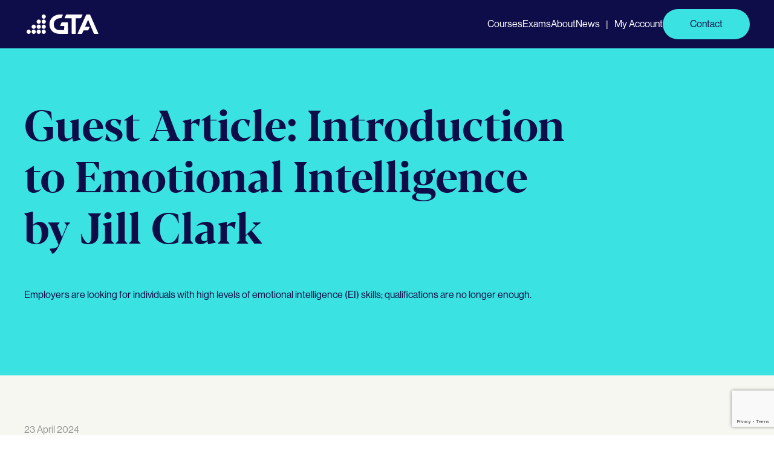

--- FILE ---
content_type: text/html; charset=utf-8
request_url: https://www.gta.gg/articles/guest-article-introduction-to-emotional-intelligence-by-jill-clark
body_size: 8522
content:
<!doctype html>
<html class="no-js" lang="en">
<head>
    <meta name="color-scheme" content="light only">
        <!-- Start cookieyes banner -->
        <script id="cookieyes" type="text/javascript" src="https://cdn-cookieyes.com/client_data/042f072c596fd890162acaa3ed0c314f/script.js"></script>
        <!-- End cookieyes banner -->
        <script defer data-domain="gta.gg" src="https://plausible.io/js/script.file-downloads.hash.outbound-links.tagged-events.js"></script>
        <script>window.plausible = window.plausible || function() { (window.plausible.q = window.plausible.q || []).push(arguments) }</script>
        <!-- Google tag (gtag.js) -->
        <script async src="https://www.googletagmanager.com/gtag/js?id=G-XL97NBCXYT"></script>
        <script>
          window.dataLayer = window.dataLayer || [];
          function gtag(){dataLayer.push(arguments);}
          gtag('js', new Date());
          gtag('config', 'G-XL97NBCXYT');
        </script>
        <!-- Google Tag Manager -->
        <script>(function(w,d,s,l,i){w[l]=w[l]||[];w[l].push({'gtm.start':
        new Date().getTime(),event:'gtm.js'});var f=d.getElementsByTagName(s)[0],
        j=d.createElement(s),dl=l!='dataLayer'?'&l='+l:'';j.async=true;j.src=
        'https://www.googletagmanager.com/gtm.js?id='+i+dl;f.parentNode.insertBefore(j,f);
        })(window,document,'script','dataLayer','GTM-PKW8TZC');</script>
        <!-- End Google Tag Manager -->



    <script src="/App_Plugins/UmbracoForms/assets/aspnet-client-validation/dist/aspnet-validation.min.js?v=17.0.3" type="application/javascript"></script>
    <meta charset="utf-8">
<meta http-equiv="X-UA-Compatible" content="IE=edge">
<link rel="canonical" href="https://www.gta.gg/articles/guest-article-introduction-to-emotional-intelligence-by-jill-clark/" />
<meta name="robots" content="index, follow">
<meta name="base-title" content="Guest Article: Introduction to Emotional Intelligence by Jill Clark | GTA" />
<title>Guest Article: Introduction to Emotional Intelligence by Jill Clark | GTA</title>
<meta name="description" content="Employers are looking for individuals with high levels of emotional intelligence (EI) skills; qualifications are no longer enough.">
<meta name="viewport" content="width=device-width, initial-scale=1">

<!-- Open Graph / Facebook -->
<meta property="og:type" content="article" />
<meta property="og:title" content="Guest Article: Introduction to Emotional Intelligence by Jill Clark | GTA">
<meta property="og:description" content="Employers are looking for individuals with high levels of emotional intelligence (EI) skills; qualifications are no longer enough.">
<meta property="og:url" content="https://www.gta.gg/articles/guest-article-introduction-to-emotional-intelligence-by-jill-clark/">
<meta property="og:site_name" content="GTA">
<meta property="og:locale" content="en_US" />
    <meta property="og:image" content="https://www.gta.gg/media/wxpjp5dd/gta-logo-2025-white.svg">
    <meta property="og:image:width" content="1200">
    <meta property="og:image:height" content="630">

<!-- Twitter -->
<meta name="twitter:card" content="summary_large_image">
<meta name="twitter:title" content="Guest Article: Introduction to Emotional Intelligence by Jill Clark | GTA">
<meta name="twitter:description" content="Employers are looking for individuals with high levels of emotional intelligence (EI) skills; qualifications are no longer enough.">
    <meta name="twitter:image" content="https://www.gta.gg/media/wxpjp5dd/gta-logo-2025-white.svg">

<!-- Icons and Theme Colors -->
<meta name="theme-color" content="#0f0c4a">
    <link rel="apple-touch-icon" sizes="180x180" href="/media/qnmd0qff/gta-icon-2025-rgb.svg?rmode=crop&amp;width=180&amp;height=180&amp;v=1dc32ba7b06eeb0">
    <link rel="icon" type="image/png" sizes="32x32" href="/media/2y0p2w4z/favicon-96x96.png?width=32&amp;height=32&amp;v=1dc863331fd9a30">
    <link rel="icon" type="image/png" sizes="16x16" href="/media/2y0p2w4z/favicon-96x96.png?width=16&amp;height=16&amp;v=1dc863331fd9a30">
<link rel="manifest" href="/site.webmanifest">
<link rel="author" href="/humans.txt">
<meta name="msapplication-config" content="/browserconfig.xml">
<meta name="msapplication-TileColor" content="#ffffff">

<!-- Security Headers -->
<meta http-equiv="X-XSS-Protection" content="1; mode=block">
<meta http-equiv="X-Content-Type-Options" content="nosniff">
<meta http-equiv="Referrer-Policy" content="strict-origin-when-cross-origin">

<!-- Structured Data -->
<script type="application/ld&#x2B;json">
    {
  "@context": "https://schema.org",
  "@type": "Article",
  "name": "GTA",
  "url": "https://www.gta.gg",
  "description": "Employers are looking for individuals with high levels of emotional intelligence (EI) skills; qualifications are no longer enough.",
  "headline": "Guest Article: Introduction to Emotional Intelligence by Jill Clark",
  "datePublished": "2024-04-23T00:00:00Z",
  "image": "https://www.gta.gg/media/wxpjp5dd/gta-logo-2025-white.svg",
  "publisher": {
    "@type": "Organization",
    "name": "GTA",
    "logo": {
      "@type": "ImageObject",
      "url": "https://www.gta.gg/media/wxpjp5dd/gta-logo-2025-white.svg"
    }
  }
}
</script>
        <link rel="icon" type="image/x-icon" href="/media/2y0p2w4z/favicon-96x96.png?width=32&amp;height=32&amp;v=1dc863331fd9a30">

    <!-- Font Embedding -->
    <link rel="stylesheet" href="https://use.typekit.net/ucd2ovx.css">

    <link rel="preconnect" href="https://fonts.googleapis.com">
    <link rel="preconnect" href="https://fonts.gstatic.com" crossorigin>
    
    <link rel="stylesheet" type="text/css" href="/css/font/GTAGG_Web_Fonts.css">
    <link rel="stylesheet" href="https://use.typekit.net/hcd6xdx.css">
    <!-- End Font Embedding -->

    <link rel="stylesheet" href="https://cdn.jsdelivr.net/npm/uikit@3.21.4/dist/css/uikit.min.css" />
    <script src="https://kit.fontawesome.com/afb5b3aac1.js" crossorigin="anonymous"></script>
    <link rel="stylesheet" type="text/css" href="/css/base.css?v=c475f43e-9def-4276-b3a5-b7c3c6b5ebb5" />
    <link rel="stylesheet" href="/api/DynamicCSS?v=639040879359230000">
   
</head>
<body class="backgroundBackground">
    <div id="loading">
        <object type="image/svg+xml" data="/images/loader.svg"></object>
    </div>
        <!-- Google Tag Manager (noscript) -->
        <noscript>
            <iframe src="https://www.googletagmanager.com/ns.html?id=GTM-PKW8TZC"
                    height="0" width="0" style="display:none;visibility:hidden"></iframe>
        </noscript>
        <!-- End Google Tag Manager (noscript) -->
    
<header class="backgroundTheme" uk-sticky="sel-target: .uk-navbar-container; cls-active: uk-navbar-sticky; animation: uk-animation-slide-top; top: 0">
    <!-- Secondary Navigation - visible only on desktop (top bar) -->
    <div class="uk-visible@m header-secondary">
        <div class="uk-container">
            <div class="uk-navbar-container backgroundTheme">
                <nav class="uk-navbar backgroundTheme" uk-navbar>
                    <!-- Logo on secondary nav -->
                    <div class="uk-navbar-left">
                        <a href="/" id="logo" class="uk-navbar-item pt15 pb15 uk-logo">
                            <img src="/media/wxpjp5dd/gta-logo-2025-white.svg" alt="GTA" />
                        </a>
                    </div>

                    <div class="uk-navbar-right">
                            <ul class="uk-navbar-nav">
                                
                                
                                        <li class="">
                                            <a href="/courses" class="colourWhite hoverColourLink">
                                                Courses
                                            </a>
                                        </li>
                                        <li class="">
                                            <a href="/exams" class="colourWhite hoverColourLink">
                                                Exams
                                            </a>
                                        </li>
                                        <li class="">
                                            <a href="/about" class="colourWhite hoverColourLink">
                                                About
                                            </a>
                                        </li>
                                        <li class="">
                                            <a href="/news" class="colourWhite hoverColourLink">
                                                News
                                            </a>
                                        </li>
                                
                                <li class="my-account-separator">
                                    <span class="colourWhite">|</span>
                                </li>
                                
                                <li class="">
                                    <a href="/my-account/dashboard" class="colourWhite hoverColourLink">
                                        My Account
                                    </a>
                                </li>
                                <li id="header-sign-out-button" style="display: none;">
                                    <a href="#" id="header-sign-out-link" class="colourWhite hoverColourLink">
                                        Sign Out
                                    </a>
                                </li>
                                
                                        <li class="">
                                            <a href="/contact" class="uk-button last-item-as-button uk-padding-small uk-text-capitalize hoverBackgroundWhite hoverBorderTheme borderColour1392 backgroundColour1392">
                                                Contact
                                            </a>
                                        </li>
                            </ul>
                    </div>
                </nav>
            </div>
        </div>
    </div>

    <!-- Primary Navigation - sticky (bottom bar) -->
    <div class="backgroundTheme uk-hidden@m">
        <div class="uk-navbar-container backgroundTheme borderBackground">
            <div class="uk-container">
                <nav class="uk-navbar" uk-navbar>
                    <!-- Primary Navigation - Desktop Version -->
                    <div class="uk-navbar-left uk-visible@m">
                        <ul class="uk-navbar-nav">
                            <li class="">
                                <a href="/" class="colourWhite">Home</a>
                            </li>
                        </ul>
                    </div>

                    <!-- Mobile Layout -->
                    <div class="uk-navbar-left uk-hidden@m">
                        <a href="/" id="mobile-logo" class="uk-navbar-item uk-logo">
                            <img src="/media/wxpjp5dd/gta-logo-2025-white.svg" alt="GTA" />
                        </a>
                    </div>

                    <!-- Search on right -->
                    <div class="uk-navbar-right">

                        <!-- Mobile Controls -->
                        <div class="uk-hidden@m mobile-controls">
                            <!-- Hamburger Menu Toggle -->
                            <a class="uk-navbar-toggle colourTheme" uk-toggle="target: #mobile-menu">
                                <span uk-navbar-toggle-icon></span>
                            </a>
                        </div>
                    </div>
                </nav>
            </div>
        </div>
    </div>

    <!-- Mobile Menu Offcanvas -->
    <div id="mobile-menu" uk-offcanvas="mode: slide; overlay: true" style="display: none;">
        <div class="uk-offcanvas-bar backgroundTheme uk-padding-remove-right">
            
            <a href="/" id="mobile-menu-logo" class="mobile-menu-logo">
                <img src="/media/wxpjp5dd/gta-logo-2025-white.svg" alt="GTA" />
            </a>
            
            <i class="uk-offcanvas-close fa-solid fa-xmark-large colourWhite"></i>

            <ul class="uk-nav uk-nav-primary" id="mobile-main-menu">
                <li>
                    <a href="/" class="mobile-nav-link hoverColourSecondaryTheme">Home</a>
                </li>

                            <li>
                                <a href="/courses" class="mobile-nav-link hoverColourSecondaryTheme">
                                    Courses
                                </a>
                            </li>
                            <li>
                                <a href="/exams" class="mobile-nav-link hoverColourSecondaryTheme">
                                    Exams
                                </a>
                            </li>
                            <li>
                                <a href="/about" class="mobile-nav-link hoverColourSecondaryTheme">
                                    About
                                </a>
                            </li>
                            <li>
                                <a href="/news" class="mobile-nav-link hoverColourSecondaryTheme">
                                    News
                                </a>
                            </li>
                <li class="">
                    <a href="/my-account/dashboard" class="mobile-nav-link hoverColourSecondaryTheme">
                        My Account
                    </a>
                </li>
                
                <li id="mobile-header-sign-out-button" style="display: none;">
                    <a href="#" id="mobile-header-sign-out-link" class="mobile-nav-link hoverColourSecondaryTheme">
                        Sign out
                    </a>
                </li>
                
                        <li class=" mobile-contact-button-container">
                            <a href="/contact" class="uk-button mb0 button-compact backgroundTheme backgroundSecondaryTheme borderTheme borderColourSecondaryTheme colourTheme hoverBackgroundTheme hoverColourSecondaryTheme mobile-nav-link mobile-contact-button-padding">
                                Contact
                            </a>
                        </li>
            </ul>
            <div id="mobile-submenu-container" style="display:none;"></div>
        </div>
    </div>
    
    <!-- Mobile Menu Templates - Handles the dynamic mobile menu submenus -->
    
<script type="text/template" id="mobile-menu-accordion-child-item">
  <li>
    <div class="{{flexClass}}">
      <a href="{{url}}" class="colourMobileNavLink{{activeClass}}">{{name}}</a>
      {{toggleButton}}
    </div>
    {{accordionContent}}
  </li>
</script>

<script type="text/template" id="mobile-menu-accordion-toggle-button">
  <button class="chevron-box submenu-chevron accordion-toggle" aria-label="Expand submenu for {{itemName}}">
    <i class="fa-solid fa-chevron-right colourMobileNavHighlight"></i>
  </button>
</script>

<script type="text/template" id="mobile-menu-accordion-content">
  <ul class="uk-nav uk-nav-primary accordion-content">
    {{children}}
  </ul>
</script>

<script type="text/template" id="mobile-menu-submenu-chevron-button">
  <button class="chevron-box submenu-chevron" data-children="{{childrenData}}" aria-label="Open submenu for {{itemName}}">
    <i class="fa-solid fa-chevron-right colourMobileNavHighlight"></i>
  </button>
</script>

<script type="text/template" id="mobile-menu-submenu-item">
  <li>
    <div class="{{flexClass}}">
      <a href="{{url}}" class="colourMobileNavLink{{activeClass}}">{{name}}</a>
      {{chevronButton}}
    </div>
    {{accordionContent}}
  </li>
</script>

<script type="text/template" id="mobile-menu-back-button">
  <li>
    <div class="uk-flex uk-flex-middle uk-flex-between">
      <button class="back-to-main colourMobileNavHighlight" aria-label="Back to previous menu">
        <i class="fa fa-chevron-left"></i> Back
      </button>
    </div>
  </li>
</script>

<script type="text/template" id="mobile-menu-parent-item-link">
  <li>
    <div class="uk-flex uk-flex-middle uk-flex-between">
      <a href="{{url}}" class="colourMobileNavLink{{activeClass}}">{{name}}</a>
    </div>
  </li>
</script>

<script type="text/template" id="mobile-menu-submenu-container">
  <div class="mobile-submenu">
    <ul class="uk-nav uk-nav-primary">
      {{backButton}}
      {{parentItemLink}}
      {{submenuItems}}
    </ul>
  </div>
</script>

    
    <!-- Name Modal -->
    
<!-- Name Modal - Non-dismissible when shown for blocking name entry -->
<!-- This modal is designed to be truly blocking and cannot be dismissed until a valid name is provided -->
<div id="name-modal" uk-modal="bg-close: false; esc-close: false" style="z-index: 1050;">
    <div class="uk-modal-dialog uk-modal-body uk-background-default uk-border-rounded uk-width-xlarge@s">
        <div class="uk-card uk-card-default uk-card-body uk-border-rounded uk-padding-small name-modal-card">
        <!-- Modal Header -->
        <div class="uk-flex uk-flex-middle uk-margin-bottom">
            <i class="fas fa-user-circle uk-text-primary uk-margin-small-right"></i>
            <h2 class="uk-modal-title uk-margin-remove">Complete Your Profile</h2>
        </div>
        
        <p class="uk-text-muted uk-margin-bottom">Please provide your first and last name to continue.</p>
        
        
            <form id="name-modal-form" class="uk-form-stacked">
                <div class="uk-grid uk-grid-small" uk-grid>
                    <div class="uk-width-1-2@s">
                        <div class="uk-margin">
                            <label class="uk-form-label" for="name-modal-firstname">
                                First Name <span class="uk-text-danger">*</span>
                            </label>
                            <div class="uk-form-controls">
                                <input 
                                    class="uk-input uk-border-rounded" 
                                    id="name-modal-firstname" 
                                    type="text" 
                                    name="firstName" 
                                    placeholder="Enter your first name" 
                                    required
                                    autocomplete="given-name">
                            </div>
                        </div>
                    </div>
                    
                    <div class="uk-width-1-2@s">
                        <div class="uk-margin">
                            <label class="uk-form-label" for="name-modal-lastname">
                                Last Name <span class="uk-text-danger">*</span>
                            </label>
                            <div class="uk-form-controls">
                                <input 
                                    class="uk-input uk-border-rounded" 
                                    id="name-modal-lastname" 
                                    type="text" 
                                    name="lastName" 
                                    placeholder="Enter your last name" 
                                    required
                                    autocomplete="family-name">
                            </div>
                        </div>
                    </div>
                </div>
                
                <div id="name-modal-error" class="uk-alert-danger uk-alert uk-margin-small" style="display: none;">
                    <p id="name-modal-error-message" class="uk-margin-remove"></p>
                </div>  
                
                <div class="uk-margin-top uk-flex uk-flex-center uk-grid-small" uk-grid>
                    <div>
                        <button class="uk-button mb0 button-compact backgroundQuinaryTheme borderQuinaryTheme colourTheme hoverBackgroundTheme hoverColourQuinaryTheme hoverBorderTheme" type="submit" id="name-modal-submit">
                            <i class="fa-solid fa-check uk-margin-small-right"></i>
                            Save
                        </button>
                    </div>
                </div>
            </form>
        </div>
    </div>
</div>


    
    <!-- Sign Out Modal -->
    <!-- Sign Out Confirmation Modal -->
<div id="sign-out-modal" uk-modal>
    <div class="uk-modal-dialog uk-modal-body sign-out-modal">
        <button class="uk-modal-close-default" type="button" uk-close></button>

        <!-- Header with warning icon -->
        <div class="uk-flex uk-flex-middle uk-margin-bottom">
            <i class="fas fa-exclamation-triangle uk-text-danger uk-margin-small-right"></i>
            <h2 class="uk-modal-title uk-margin-remove">Sign out</h2>
        </div>

        <!-- Warning Banner -->
        <div class="uk-alert uk-alert-danger uk-margin-bottom sign-out-warning-banner">
            <p class="uk-margin-remove uk-text-danger">
                <strong>Warning:</strong> You will need to sign in again to access your account.
            </p>
        </div>

        <!-- Main Content -->
        <div class="uk-margin-bottom">
            <!-- Confirmation Message Box -->
            <div class="uk-card uk-card-default uk-card-body uk-card-small uk-margin-bottom sign-out-confirmation-box">
                <p class="uk-margin-remove">Are you sure you want to sign out?</p>
                <div class="uk-margin-small-top uk-text-meta">
                    <i class="fas fa-info-circle uk-margin-small-right"></i>
                    You will be logged out of your account.
                </div>
            </div>
        </div>

        <!-- Action Buttons -->
        <div class="uk-text-right uk-padding-remove-top sign-out-action-buttons">
            <button class="uk-button mb0 button-compact backgroundTheme backgroundTertiaryTheme borderTheme borderColourTertiaryTheme colourSecondaryTheme hoverBackgroundSecondaryTheme hoverColourTertiaryTheme uk-modal-close" type="button" data-action="cancel-sign-out">
                <i class="fa-solid fa-times uk-margin-small-right"></i>Cancel
            </button>
            <button class="uk-button mb0 button-compact gta-btn-border gta-red-delete-btn"
                    type="button"
                    id="confirm-sign-out-btn"
                    data-action="confirm-sign-out">
                <i class="fa-solid fa-sign-out-alt uk-margin-small-right"></i>
                Sign out
            </button>
        </div>
    </div>
</div>

</header>


    <main>
        <div class="uk-padding-remove-bottom backgroundColour1392">
    <div class="uk-container content-block hero newshero">
        <div class="news-title uk-margin-medium-top uk-margin-medium-bottom">
            <div class="uk-container uk-container-small section gutter-pad ml0">
                <h1 class="colourTheme articleh1 pb40 pt40">
                    Guest Article: Introduction to Emotional Intelligence by Jill Clark
                </h1>
                    <p class="article-intro colourTheme pb80">Employers are looking for individuals with high levels of emotional intelligence (EI) skills; qualifications are no longer enough.</p>
            </div>
        </div>
    </div>
</div>

<div class="uk-container mb40">

    <div class="newsitem pt60 pb60">
        <div class="uk-container uk-container-small section pt-36 pb-36 gutter-pad ml0">

                <section class="content-block pt20 pb20">
                    <div class="max-wide">
                        <time class="uk-text-muted mb20">
23 April 2024                        </time>

                            <div class="rte article-body colourPrimaryText mt20">
                                <p>The rules in the workplace have changed. Increasingly, employers are looking for individuals with high levels of <a target="_blank" data-router-slot="disabled" href="https://gta.gg/course/personal-development/mastering-your-emotional-intelligence/20018/28-06-2024" rel="noopener noreferrer" type="external">emotional intelligence (EI) skills</a>; qualifications are no longer enough. They desire team members who know how to handle themselves and others, as well as possess other qualities such as empathy, persuasiveness and the ability to adapt.</p><p>Sometimes considered ‘soft skills’, job candidates with superb listening skills and strong communication abilities have become highly sought after - &nbsp;particularly for those seeking leadership positions. A high level of EI helps build strong relationships, reduce stress levels, defuse conflict and improve job productivity and satisfaction.</p><p>With employee well-being high on the agenda, <a target="_blank" data-router-slot="disabled" href="https://gta.gg/course/personal-development/mastering-your-emotional-intelligence/20018/28-06-2024" rel="noopener noreferrer" type="external">emotional intelligence is more important than ever</a>. Research has shown that success in life or work is only 20% dependent on your IQ (Intelligence Quotient) and 80% dependent on your Emotional Quotient (EQ). Whilst our intellect helps resolve problems, high levels of Emotional Intelligence enable us to deal with people and problems more effectively.</p><p>In his defining work on Emotional Intelligence, bestselling author Daniel Goleman found that emotional intelligence is twice as important as other competencies in determining outstanding leadership.</p><p>IQ becomes fixed at around 17 years of age, whilst your EQ/emotional intelligence is never fixed and rises steadily with age. The more you become aware of it and work on it, the better it becomes; it is those who focus on their EI and improve it that will succeed in their career path.</p><p><strong>Explore our course,&nbsp;</strong><a target="_blank" data-router-slot="disabled" href="https://gta.gg/course/personal-development/mastering-your-emotional-intelligence/20018/28-06-2024" rel="noopener noreferrer" type="external"><strong>Mastering your Emotional Intelligence</strong></a><strong>, tutored by Jill Clark. Next date: 28 June 2024</strong></p>
                            </div>
                    </div>
                </section>
            
<article class="article-content">
</article>
            <a class="colourTheme colourLink backlink no-underline mb30" href="/news">&laquo; Back to News</a>
        </div>
    </div>
        <div class="content-block lightBackgroundBackground related-articles-rounded pt40 pb40 gutter-pad">
            <div class="max-wide news-flex">
                    <a href="/articles/enhancing-learning-with-ai-new-support-for-insurance-students/" class="news-flex-container no-underline">
                        <div class="inner">
                            <div class="textcontent">
                                <p class="date-text small mt10 pb5">04 August 2025</p>
                                <h4 class="colourTitle mb10">Enhancing Learning with AI: New Support for Insurance Students</h4>
                                <div class="bottom"><span class=" colourTheme uk-text-bold readmorelink">Read more &raquo;</span></div>
                            </div>
                        </div>
                    </a>
                    <a href="/articles/leadership-in-practice-ogico-supports-gta-s-ned-development-with-first-placement/" class="news-flex-container no-underline">
                        <div class="inner">
                            <div class="textcontent">
                                <p class="date-text small mt10 pb5">10 November 2025</p>
                                <h4 class="colourTitle mb10">Leadership in Practice: OGICO Supports GTA&#x2019;s NED Development with First Placement</h4>
                                <div class="bottom"><span class=" colourTheme uk-text-bold readmorelink">Read more &raquo;</span></div>
                            </div>
                        </div>
                    </a>
                    <a href="/articles/ai-won-t-take-your-job-but-someone-who-knows-ai-will/" class="news-flex-container no-underline">
                        <div class="inner">
                            <div class="textcontent">
                                <p class="date-text small mt10 pb5">11 July 2025</p>
                                <h4 class="colourTitle mb10">AI Won&#x2019;t Take Your Job, But Someone Who Knows AI Will</h4>
                                <div class="bottom"><span class=" colourTheme uk-text-bold readmorelink">Read more &raquo;</span></div>
                            </div>
                        </div>
                    </a>
            </div>
        </div>
</div>
    </main>
    <footer class="uk-section uk-padding-remove-bottom backgroundFooter ">
    <div class="uk-container">
        <!-- Main Footer Content -->
        <div class="uk-grid-match uk-grid-margin-large" uk-grid>
            <!-- Logo and Tagline -->
            <div class="uk-width-1-1 uk-width-1-4@m footer-logo-section">
                <div class="uk-margin-medium-bottom">
                    <a href="/" class="uk-logo">
                        <img src="/media/wxpjp5dd/gta-logo-2025-white.svg" alt="GTA" />
                    </a>
                        <div class="uk-margin-medium-top uk-margin-small-bottom">
                            <a href="https://www.tgi.ac.gg/" target="_blank" class="uk-logo">
                                <img src="/media/0eeft5mw/tgi-proudly-part-of-logo-white-stacked.png" alt="Guernsey Institute" />
                            </a>
                        </div>

                    <!-- Social Links -->
                    <div class="uk-margin-medium-top social-links">
                            <a href="https://www.facebook.com/GTAUniversityCentre" target="_blank" class="uk-icon-button colourWhite hoverColourFooter" aria-label="Facebook">
                                <i class="fa-brands fa-facebook-f"></i>
                            </a>
                            <a href="https://x.com/GTA_Guernsey" target="_blank" class="uk-icon-button colourWhite hoverColourFooter" aria-label="X (Twitter)">
                                <i class="fa-brands fa-x-twitter"></i>
                            </a>
                            <a href="https://www.instagram.com/gta_guernsey/" target="_blank" class="uk-icon-button colourWhite hoverColourFooter" aria-label="Instagram">
                                <i class="fa-brands fa-instagram"></i>
                            </a>
                            <a href="https://gg.linkedin.com/school/gta-university-centre/" target="_blank" class="uk-icon-button colourWhite hoverColourFooter" aria-label="LinkedIn">
                                <i class="fa-brands fa-linkedin-in"></i>
                            </a>
                    </div>
                </div>
            </div>

            <!-- Courses Links -->
            <div class="uk-width-1-2 uk-width-1-4@m footer-links-section">
                <h4 class="colourFooterTitle h4-80">Courses</h4>
                <!-- Footer Category Link List -->
<ul class="uk-list category-list">
        <li class="category-item">
            <a href="/courses/data-protection" class="colourFooterLink colourFooterHover footer-underline-link category-link">
                Data Protection
            </a>
        </li>
        <li class="category-item">
            <a href="/courses/digital-skills" class="colourFooterLink colourFooterHover footer-underline-link category-link">
                Digital Skills
            </a>
        </li>
        <li class="category-item">
            <a href="/courses/director-development" class="colourFooterLink colourFooterHover footer-underline-link category-link">
                Director Development
            </a>
        </li>
        <li class="category-item">
            <a href="/courses/finance" class="colourFooterLink colourFooterHover footer-underline-link category-link">
                Finance
            </a>
        </li>
        <li class="category-item">
            <a href="/courses/human-resources" class="colourFooterLink colourFooterHover footer-underline-link category-link">
                Human Resources
            </a>
        </li>
        <li class="category-item">
            <a href="/courses/law" class="colourFooterLink colourFooterHover footer-underline-link category-link">
                Law
            </a>
        </li>
        <li class="category-item">
            <a href="/courses/leadership-and-management" class="colourFooterLink colourFooterHover footer-underline-link category-link">
                Leadership &amp; Management
            </a>
        </li>
        <li class="category-item">
            <a href="/courses/personal-development" class="colourFooterLink colourFooterHover footer-underline-link category-link">
                Personal Development
            </a>
        </li>
        <li class="category-item">
            <a href="/courses/project-management" class="colourFooterLink colourFooterHover footer-underline-link category-link">
                Project Management
            </a>
        </li>
        <li class="category-item">
            <a href="/courses/sales-and-marketing" class="colourFooterLink colourFooterHover footer-underline-link category-link">
                Sales &amp; Marketing
            </a>
        </li>
        <li class="category-item">
            <a href="/courses/wellbeing" class="colourFooterLink colourFooterHover footer-underline-link category-link">
                Wellbeing
            </a>
        </li>
</ul>
            </div>

            <!-- Important Links -->
            <div class="uk-width-1-2 uk-width-1-4@m footer-links-section">
                <h4 class="colourFooterTitle h4-80">Learning</h4>
                <ul class="uk-list">
                            <li>
                                <a href="/learning-solutions/advice-consultancy/" class="colourFooterLink colourFooterHover footer-underline-link">Advice &amp; Consultancy</a>
                            </li>
                            <li>
                                <a href="/learning-solutions/room-hire/" class="colourFooterLink colourFooterHover footer-underline-link">Room Hire</a>
                            </li>
                            <li>
                                <a href="/learning-solutions/event-management/" class="colourFooterLink colourFooterHover footer-underline-link">Event Management</a>
                            </li>
                            <li>
                                <a href="/learning-solutions/online-training/" class="colourFooterLink colourFooterHover footer-underline-link">Online Training</a>
                            </li>
                            <li>
                                <a href="/learning-solutions/bespoke-in-house-training/" class="colourFooterLink colourFooterHover footer-underline-link">Bespoke &amp; In-house Training</a>
                            </li>
                            <li>
                                <a href="/learning-solutions/ned-development-programme/" class="colourFooterLink colourFooterHover footer-underline-link">NED Development Programme</a>
                            </li>
                            <li>
                                <a href="/learning-solutions/exam-centre/" class="colourFooterLink colourFooterHover footer-underline-link">Exam Centre</a>
                            </li>
                            <li>
                                <a href="/learning-solutions/insights-discovery/" class="colourFooterLink colourFooterHover footer-underline-link">Insights Discovery</a>
                            </li>
                </ul>
            </div>

            <!-- Contact Locations -->
            <div class="uk-width-1-1 uk-width-1-4@m footer-contact-section">
                <h4 class="colourFooterTitle h4-80">Contact</h4>

                    <div class="locations-container">
                            <div class="location-item">
                                <div class="location-details">
                                        <div class="location-address colourFooterText">
                                            GTA,<br>St Peter Port House,<br>Union Street,<br>Guernsey, <br>GY1 2PT

                                        </div>

                                    <div class="location-contact">
                                            <div class="location-phone">
                                                <a href="tel:&#x2B;441481224570" class="colourFooterLink colourFooterHover">
                                                    <i class="fa-solid fa-phone uk-margin-small-right"></i> 
                                                    <span>01481 224570</span>
                                                </a>
                                            </div>

                                            <div class="location-email">
                                                <a href="/cdn-cgi/l/email-protection#3756535a5e5977504356195050" class="colourFooterLink colourFooterHover ">
                                                    <i class="fa-solid fa-envelope uk-margin-small-right"></i> <span><span class="__cf_email__" data-cfemail="93f2f7fefafdd3f4e7f2bdf4f4">[email&#160;protected]</span></span>
                                                </a>
                                            </div>
                                    </div>
                                </div>
                            </div>
                    </div>
            </div>
        </div>
    </div>

    <!-- Legal Links and Copyright Bar -->
    <div class="uk-section uk-section-xsmall backgroundColourPrimary uk-margin-medium-top">
        <div class="uk-container">
            <!-- Horizontal Rule -->
            <hr class="uk-margin-remove" style="border-color: rgba(255, 255, 255, 0.3); border-width: 1px; margin-bottom: 60px !important; border-top: 1px solid rgba(255, 255, 255, 0.3);">
            <div class="uk-grid uk-grid-small uk-flex-middle uk-flex-between" uk-grid>
                <div class="uk-width-auto">
                    <span class="">&copy; 2026 GTA</span>
                    <span class="uk-margin-small-left uk-margin-small-right">|</span>
                    <span class="">All Rights Reserved</span>
                </div>

                <div class="uk-width-auto uk-flex uk-flex-middle">
                    <div class="colourFooterTitle">
                        <a href="https://www.pottingshed.com" target="_blank" rel="nofollow noopener" class="colourFooterTitle primary" aria-label="Visit Potting Shed website">
                            Potting Shed
                        </a>
                        <span class="uk-margin-small-left uk-margin-small-right">|</span>
                        <a href="https://www.dexm.co" target="_blank" rel="nofollow noopener" class="colourFooterTitle primary" aria-label="Visit DEXM website">
                            DEXM
                        </a>
                    </div>
                </div>

                    <div class="uk-width-auto uk-flex uk-flex-middle">
                            <a href="/privacy-policy" class="colourFooterTitle uk-margin-small-right primary">Privacy Policy</a>
                    </div>

                
            </div>
        </div>
    </div>
</footer>

    
<!-- Search Modal -->
<div id="search-modal" class="uk-modal-full uk-modal" uk-modal>
    <div class="uk-modal-dialog uk-flex uk-flex-center uk-flex-middle" uk-height-viewport>
        <button class="uk-modal-close-full" type="button" uk-close></button>
        <form class="uk-search uk-search-large" action="/search-results/" method="get">
            <input class="uk-search-input uk-text-center" type="search" name="query" placeholder="Search..." autofocus>
        </form>
    </div>
</div>

    <!--- scripts --->
    <script data-cfasync="false" src="/cdn-cgi/scripts/5c5dd728/cloudflare-static/email-decode.min.js"></script><script src="https://player.vimeo.com/api/player.js"></script>
    <script src="https://cdn.jsdelivr.net/npm/uikit@3.21.4/dist/js/uikit.min.js" ></script>
    <script src="https://cdn.jsdelivr.net/npm/jquery@3.7.1/dist/jquery.min.js" ></script>
    <script>
        // Set Google Maps API key for dynamic loading
        window.googleMapsApiKey = 'AIzaSyCoA_9LpIpYsp_Pzu8BNSlfPRC_HtAqJIM';
        // Set reCAPTCHA site key for dynamic loading
        window.recaptchaSiteKey = '6LeaZjMsAAAAAC2rC9PJ3429WNfqgecXCBRYqHqk';
    </script>
    <!-- reCAPTCHA v3 -->
    <script src="https://www.google.com/recaptcha/api.js?render=6LeaZjMsAAAAAC2rC9PJ3429WNfqgecXCBRYqHqk" async defer></script>
    <script src="/js/main.js?v=c475f43e-9def-4276-b3a5-b7c3c6b5ebb5"></script>
    
</body>
</html>

--- FILE ---
content_type: text/html; charset=utf-8
request_url: https://www.google.com/recaptcha/api2/anchor?ar=1&k=6LeaZjMsAAAAAC2rC9PJ3429WNfqgecXCBRYqHqk&co=aHR0cHM6Ly93d3cuZ3RhLmdnOjQ0Mw..&hl=en&v=PoyoqOPhxBO7pBk68S4YbpHZ&size=invisible&anchor-ms=20000&execute-ms=30000&cb=7w9wpvkn76d1
body_size: 48681
content:
<!DOCTYPE HTML><html dir="ltr" lang="en"><head><meta http-equiv="Content-Type" content="text/html; charset=UTF-8">
<meta http-equiv="X-UA-Compatible" content="IE=edge">
<title>reCAPTCHA</title>
<style type="text/css">
/* cyrillic-ext */
@font-face {
  font-family: 'Roboto';
  font-style: normal;
  font-weight: 400;
  font-stretch: 100%;
  src: url(//fonts.gstatic.com/s/roboto/v48/KFO7CnqEu92Fr1ME7kSn66aGLdTylUAMa3GUBHMdazTgWw.woff2) format('woff2');
  unicode-range: U+0460-052F, U+1C80-1C8A, U+20B4, U+2DE0-2DFF, U+A640-A69F, U+FE2E-FE2F;
}
/* cyrillic */
@font-face {
  font-family: 'Roboto';
  font-style: normal;
  font-weight: 400;
  font-stretch: 100%;
  src: url(//fonts.gstatic.com/s/roboto/v48/KFO7CnqEu92Fr1ME7kSn66aGLdTylUAMa3iUBHMdazTgWw.woff2) format('woff2');
  unicode-range: U+0301, U+0400-045F, U+0490-0491, U+04B0-04B1, U+2116;
}
/* greek-ext */
@font-face {
  font-family: 'Roboto';
  font-style: normal;
  font-weight: 400;
  font-stretch: 100%;
  src: url(//fonts.gstatic.com/s/roboto/v48/KFO7CnqEu92Fr1ME7kSn66aGLdTylUAMa3CUBHMdazTgWw.woff2) format('woff2');
  unicode-range: U+1F00-1FFF;
}
/* greek */
@font-face {
  font-family: 'Roboto';
  font-style: normal;
  font-weight: 400;
  font-stretch: 100%;
  src: url(//fonts.gstatic.com/s/roboto/v48/KFO7CnqEu92Fr1ME7kSn66aGLdTylUAMa3-UBHMdazTgWw.woff2) format('woff2');
  unicode-range: U+0370-0377, U+037A-037F, U+0384-038A, U+038C, U+038E-03A1, U+03A3-03FF;
}
/* math */
@font-face {
  font-family: 'Roboto';
  font-style: normal;
  font-weight: 400;
  font-stretch: 100%;
  src: url(//fonts.gstatic.com/s/roboto/v48/KFO7CnqEu92Fr1ME7kSn66aGLdTylUAMawCUBHMdazTgWw.woff2) format('woff2');
  unicode-range: U+0302-0303, U+0305, U+0307-0308, U+0310, U+0312, U+0315, U+031A, U+0326-0327, U+032C, U+032F-0330, U+0332-0333, U+0338, U+033A, U+0346, U+034D, U+0391-03A1, U+03A3-03A9, U+03B1-03C9, U+03D1, U+03D5-03D6, U+03F0-03F1, U+03F4-03F5, U+2016-2017, U+2034-2038, U+203C, U+2040, U+2043, U+2047, U+2050, U+2057, U+205F, U+2070-2071, U+2074-208E, U+2090-209C, U+20D0-20DC, U+20E1, U+20E5-20EF, U+2100-2112, U+2114-2115, U+2117-2121, U+2123-214F, U+2190, U+2192, U+2194-21AE, U+21B0-21E5, U+21F1-21F2, U+21F4-2211, U+2213-2214, U+2216-22FF, U+2308-230B, U+2310, U+2319, U+231C-2321, U+2336-237A, U+237C, U+2395, U+239B-23B7, U+23D0, U+23DC-23E1, U+2474-2475, U+25AF, U+25B3, U+25B7, U+25BD, U+25C1, U+25CA, U+25CC, U+25FB, U+266D-266F, U+27C0-27FF, U+2900-2AFF, U+2B0E-2B11, U+2B30-2B4C, U+2BFE, U+3030, U+FF5B, U+FF5D, U+1D400-1D7FF, U+1EE00-1EEFF;
}
/* symbols */
@font-face {
  font-family: 'Roboto';
  font-style: normal;
  font-weight: 400;
  font-stretch: 100%;
  src: url(//fonts.gstatic.com/s/roboto/v48/KFO7CnqEu92Fr1ME7kSn66aGLdTylUAMaxKUBHMdazTgWw.woff2) format('woff2');
  unicode-range: U+0001-000C, U+000E-001F, U+007F-009F, U+20DD-20E0, U+20E2-20E4, U+2150-218F, U+2190, U+2192, U+2194-2199, U+21AF, U+21E6-21F0, U+21F3, U+2218-2219, U+2299, U+22C4-22C6, U+2300-243F, U+2440-244A, U+2460-24FF, U+25A0-27BF, U+2800-28FF, U+2921-2922, U+2981, U+29BF, U+29EB, U+2B00-2BFF, U+4DC0-4DFF, U+FFF9-FFFB, U+10140-1018E, U+10190-1019C, U+101A0, U+101D0-101FD, U+102E0-102FB, U+10E60-10E7E, U+1D2C0-1D2D3, U+1D2E0-1D37F, U+1F000-1F0FF, U+1F100-1F1AD, U+1F1E6-1F1FF, U+1F30D-1F30F, U+1F315, U+1F31C, U+1F31E, U+1F320-1F32C, U+1F336, U+1F378, U+1F37D, U+1F382, U+1F393-1F39F, U+1F3A7-1F3A8, U+1F3AC-1F3AF, U+1F3C2, U+1F3C4-1F3C6, U+1F3CA-1F3CE, U+1F3D4-1F3E0, U+1F3ED, U+1F3F1-1F3F3, U+1F3F5-1F3F7, U+1F408, U+1F415, U+1F41F, U+1F426, U+1F43F, U+1F441-1F442, U+1F444, U+1F446-1F449, U+1F44C-1F44E, U+1F453, U+1F46A, U+1F47D, U+1F4A3, U+1F4B0, U+1F4B3, U+1F4B9, U+1F4BB, U+1F4BF, U+1F4C8-1F4CB, U+1F4D6, U+1F4DA, U+1F4DF, U+1F4E3-1F4E6, U+1F4EA-1F4ED, U+1F4F7, U+1F4F9-1F4FB, U+1F4FD-1F4FE, U+1F503, U+1F507-1F50B, U+1F50D, U+1F512-1F513, U+1F53E-1F54A, U+1F54F-1F5FA, U+1F610, U+1F650-1F67F, U+1F687, U+1F68D, U+1F691, U+1F694, U+1F698, U+1F6AD, U+1F6B2, U+1F6B9-1F6BA, U+1F6BC, U+1F6C6-1F6CF, U+1F6D3-1F6D7, U+1F6E0-1F6EA, U+1F6F0-1F6F3, U+1F6F7-1F6FC, U+1F700-1F7FF, U+1F800-1F80B, U+1F810-1F847, U+1F850-1F859, U+1F860-1F887, U+1F890-1F8AD, U+1F8B0-1F8BB, U+1F8C0-1F8C1, U+1F900-1F90B, U+1F93B, U+1F946, U+1F984, U+1F996, U+1F9E9, U+1FA00-1FA6F, U+1FA70-1FA7C, U+1FA80-1FA89, U+1FA8F-1FAC6, U+1FACE-1FADC, U+1FADF-1FAE9, U+1FAF0-1FAF8, U+1FB00-1FBFF;
}
/* vietnamese */
@font-face {
  font-family: 'Roboto';
  font-style: normal;
  font-weight: 400;
  font-stretch: 100%;
  src: url(//fonts.gstatic.com/s/roboto/v48/KFO7CnqEu92Fr1ME7kSn66aGLdTylUAMa3OUBHMdazTgWw.woff2) format('woff2');
  unicode-range: U+0102-0103, U+0110-0111, U+0128-0129, U+0168-0169, U+01A0-01A1, U+01AF-01B0, U+0300-0301, U+0303-0304, U+0308-0309, U+0323, U+0329, U+1EA0-1EF9, U+20AB;
}
/* latin-ext */
@font-face {
  font-family: 'Roboto';
  font-style: normal;
  font-weight: 400;
  font-stretch: 100%;
  src: url(//fonts.gstatic.com/s/roboto/v48/KFO7CnqEu92Fr1ME7kSn66aGLdTylUAMa3KUBHMdazTgWw.woff2) format('woff2');
  unicode-range: U+0100-02BA, U+02BD-02C5, U+02C7-02CC, U+02CE-02D7, U+02DD-02FF, U+0304, U+0308, U+0329, U+1D00-1DBF, U+1E00-1E9F, U+1EF2-1EFF, U+2020, U+20A0-20AB, U+20AD-20C0, U+2113, U+2C60-2C7F, U+A720-A7FF;
}
/* latin */
@font-face {
  font-family: 'Roboto';
  font-style: normal;
  font-weight: 400;
  font-stretch: 100%;
  src: url(//fonts.gstatic.com/s/roboto/v48/KFO7CnqEu92Fr1ME7kSn66aGLdTylUAMa3yUBHMdazQ.woff2) format('woff2');
  unicode-range: U+0000-00FF, U+0131, U+0152-0153, U+02BB-02BC, U+02C6, U+02DA, U+02DC, U+0304, U+0308, U+0329, U+2000-206F, U+20AC, U+2122, U+2191, U+2193, U+2212, U+2215, U+FEFF, U+FFFD;
}
/* cyrillic-ext */
@font-face {
  font-family: 'Roboto';
  font-style: normal;
  font-weight: 500;
  font-stretch: 100%;
  src: url(//fonts.gstatic.com/s/roboto/v48/KFO7CnqEu92Fr1ME7kSn66aGLdTylUAMa3GUBHMdazTgWw.woff2) format('woff2');
  unicode-range: U+0460-052F, U+1C80-1C8A, U+20B4, U+2DE0-2DFF, U+A640-A69F, U+FE2E-FE2F;
}
/* cyrillic */
@font-face {
  font-family: 'Roboto';
  font-style: normal;
  font-weight: 500;
  font-stretch: 100%;
  src: url(//fonts.gstatic.com/s/roboto/v48/KFO7CnqEu92Fr1ME7kSn66aGLdTylUAMa3iUBHMdazTgWw.woff2) format('woff2');
  unicode-range: U+0301, U+0400-045F, U+0490-0491, U+04B0-04B1, U+2116;
}
/* greek-ext */
@font-face {
  font-family: 'Roboto';
  font-style: normal;
  font-weight: 500;
  font-stretch: 100%;
  src: url(//fonts.gstatic.com/s/roboto/v48/KFO7CnqEu92Fr1ME7kSn66aGLdTylUAMa3CUBHMdazTgWw.woff2) format('woff2');
  unicode-range: U+1F00-1FFF;
}
/* greek */
@font-face {
  font-family: 'Roboto';
  font-style: normal;
  font-weight: 500;
  font-stretch: 100%;
  src: url(//fonts.gstatic.com/s/roboto/v48/KFO7CnqEu92Fr1ME7kSn66aGLdTylUAMa3-UBHMdazTgWw.woff2) format('woff2');
  unicode-range: U+0370-0377, U+037A-037F, U+0384-038A, U+038C, U+038E-03A1, U+03A3-03FF;
}
/* math */
@font-face {
  font-family: 'Roboto';
  font-style: normal;
  font-weight: 500;
  font-stretch: 100%;
  src: url(//fonts.gstatic.com/s/roboto/v48/KFO7CnqEu92Fr1ME7kSn66aGLdTylUAMawCUBHMdazTgWw.woff2) format('woff2');
  unicode-range: U+0302-0303, U+0305, U+0307-0308, U+0310, U+0312, U+0315, U+031A, U+0326-0327, U+032C, U+032F-0330, U+0332-0333, U+0338, U+033A, U+0346, U+034D, U+0391-03A1, U+03A3-03A9, U+03B1-03C9, U+03D1, U+03D5-03D6, U+03F0-03F1, U+03F4-03F5, U+2016-2017, U+2034-2038, U+203C, U+2040, U+2043, U+2047, U+2050, U+2057, U+205F, U+2070-2071, U+2074-208E, U+2090-209C, U+20D0-20DC, U+20E1, U+20E5-20EF, U+2100-2112, U+2114-2115, U+2117-2121, U+2123-214F, U+2190, U+2192, U+2194-21AE, U+21B0-21E5, U+21F1-21F2, U+21F4-2211, U+2213-2214, U+2216-22FF, U+2308-230B, U+2310, U+2319, U+231C-2321, U+2336-237A, U+237C, U+2395, U+239B-23B7, U+23D0, U+23DC-23E1, U+2474-2475, U+25AF, U+25B3, U+25B7, U+25BD, U+25C1, U+25CA, U+25CC, U+25FB, U+266D-266F, U+27C0-27FF, U+2900-2AFF, U+2B0E-2B11, U+2B30-2B4C, U+2BFE, U+3030, U+FF5B, U+FF5D, U+1D400-1D7FF, U+1EE00-1EEFF;
}
/* symbols */
@font-face {
  font-family: 'Roboto';
  font-style: normal;
  font-weight: 500;
  font-stretch: 100%;
  src: url(//fonts.gstatic.com/s/roboto/v48/KFO7CnqEu92Fr1ME7kSn66aGLdTylUAMaxKUBHMdazTgWw.woff2) format('woff2');
  unicode-range: U+0001-000C, U+000E-001F, U+007F-009F, U+20DD-20E0, U+20E2-20E4, U+2150-218F, U+2190, U+2192, U+2194-2199, U+21AF, U+21E6-21F0, U+21F3, U+2218-2219, U+2299, U+22C4-22C6, U+2300-243F, U+2440-244A, U+2460-24FF, U+25A0-27BF, U+2800-28FF, U+2921-2922, U+2981, U+29BF, U+29EB, U+2B00-2BFF, U+4DC0-4DFF, U+FFF9-FFFB, U+10140-1018E, U+10190-1019C, U+101A0, U+101D0-101FD, U+102E0-102FB, U+10E60-10E7E, U+1D2C0-1D2D3, U+1D2E0-1D37F, U+1F000-1F0FF, U+1F100-1F1AD, U+1F1E6-1F1FF, U+1F30D-1F30F, U+1F315, U+1F31C, U+1F31E, U+1F320-1F32C, U+1F336, U+1F378, U+1F37D, U+1F382, U+1F393-1F39F, U+1F3A7-1F3A8, U+1F3AC-1F3AF, U+1F3C2, U+1F3C4-1F3C6, U+1F3CA-1F3CE, U+1F3D4-1F3E0, U+1F3ED, U+1F3F1-1F3F3, U+1F3F5-1F3F7, U+1F408, U+1F415, U+1F41F, U+1F426, U+1F43F, U+1F441-1F442, U+1F444, U+1F446-1F449, U+1F44C-1F44E, U+1F453, U+1F46A, U+1F47D, U+1F4A3, U+1F4B0, U+1F4B3, U+1F4B9, U+1F4BB, U+1F4BF, U+1F4C8-1F4CB, U+1F4D6, U+1F4DA, U+1F4DF, U+1F4E3-1F4E6, U+1F4EA-1F4ED, U+1F4F7, U+1F4F9-1F4FB, U+1F4FD-1F4FE, U+1F503, U+1F507-1F50B, U+1F50D, U+1F512-1F513, U+1F53E-1F54A, U+1F54F-1F5FA, U+1F610, U+1F650-1F67F, U+1F687, U+1F68D, U+1F691, U+1F694, U+1F698, U+1F6AD, U+1F6B2, U+1F6B9-1F6BA, U+1F6BC, U+1F6C6-1F6CF, U+1F6D3-1F6D7, U+1F6E0-1F6EA, U+1F6F0-1F6F3, U+1F6F7-1F6FC, U+1F700-1F7FF, U+1F800-1F80B, U+1F810-1F847, U+1F850-1F859, U+1F860-1F887, U+1F890-1F8AD, U+1F8B0-1F8BB, U+1F8C0-1F8C1, U+1F900-1F90B, U+1F93B, U+1F946, U+1F984, U+1F996, U+1F9E9, U+1FA00-1FA6F, U+1FA70-1FA7C, U+1FA80-1FA89, U+1FA8F-1FAC6, U+1FACE-1FADC, U+1FADF-1FAE9, U+1FAF0-1FAF8, U+1FB00-1FBFF;
}
/* vietnamese */
@font-face {
  font-family: 'Roboto';
  font-style: normal;
  font-weight: 500;
  font-stretch: 100%;
  src: url(//fonts.gstatic.com/s/roboto/v48/KFO7CnqEu92Fr1ME7kSn66aGLdTylUAMa3OUBHMdazTgWw.woff2) format('woff2');
  unicode-range: U+0102-0103, U+0110-0111, U+0128-0129, U+0168-0169, U+01A0-01A1, U+01AF-01B0, U+0300-0301, U+0303-0304, U+0308-0309, U+0323, U+0329, U+1EA0-1EF9, U+20AB;
}
/* latin-ext */
@font-face {
  font-family: 'Roboto';
  font-style: normal;
  font-weight: 500;
  font-stretch: 100%;
  src: url(//fonts.gstatic.com/s/roboto/v48/KFO7CnqEu92Fr1ME7kSn66aGLdTylUAMa3KUBHMdazTgWw.woff2) format('woff2');
  unicode-range: U+0100-02BA, U+02BD-02C5, U+02C7-02CC, U+02CE-02D7, U+02DD-02FF, U+0304, U+0308, U+0329, U+1D00-1DBF, U+1E00-1E9F, U+1EF2-1EFF, U+2020, U+20A0-20AB, U+20AD-20C0, U+2113, U+2C60-2C7F, U+A720-A7FF;
}
/* latin */
@font-face {
  font-family: 'Roboto';
  font-style: normal;
  font-weight: 500;
  font-stretch: 100%;
  src: url(//fonts.gstatic.com/s/roboto/v48/KFO7CnqEu92Fr1ME7kSn66aGLdTylUAMa3yUBHMdazQ.woff2) format('woff2');
  unicode-range: U+0000-00FF, U+0131, U+0152-0153, U+02BB-02BC, U+02C6, U+02DA, U+02DC, U+0304, U+0308, U+0329, U+2000-206F, U+20AC, U+2122, U+2191, U+2193, U+2212, U+2215, U+FEFF, U+FFFD;
}
/* cyrillic-ext */
@font-face {
  font-family: 'Roboto';
  font-style: normal;
  font-weight: 900;
  font-stretch: 100%;
  src: url(//fonts.gstatic.com/s/roboto/v48/KFO7CnqEu92Fr1ME7kSn66aGLdTylUAMa3GUBHMdazTgWw.woff2) format('woff2');
  unicode-range: U+0460-052F, U+1C80-1C8A, U+20B4, U+2DE0-2DFF, U+A640-A69F, U+FE2E-FE2F;
}
/* cyrillic */
@font-face {
  font-family: 'Roboto';
  font-style: normal;
  font-weight: 900;
  font-stretch: 100%;
  src: url(//fonts.gstatic.com/s/roboto/v48/KFO7CnqEu92Fr1ME7kSn66aGLdTylUAMa3iUBHMdazTgWw.woff2) format('woff2');
  unicode-range: U+0301, U+0400-045F, U+0490-0491, U+04B0-04B1, U+2116;
}
/* greek-ext */
@font-face {
  font-family: 'Roboto';
  font-style: normal;
  font-weight: 900;
  font-stretch: 100%;
  src: url(//fonts.gstatic.com/s/roboto/v48/KFO7CnqEu92Fr1ME7kSn66aGLdTylUAMa3CUBHMdazTgWw.woff2) format('woff2');
  unicode-range: U+1F00-1FFF;
}
/* greek */
@font-face {
  font-family: 'Roboto';
  font-style: normal;
  font-weight: 900;
  font-stretch: 100%;
  src: url(//fonts.gstatic.com/s/roboto/v48/KFO7CnqEu92Fr1ME7kSn66aGLdTylUAMa3-UBHMdazTgWw.woff2) format('woff2');
  unicode-range: U+0370-0377, U+037A-037F, U+0384-038A, U+038C, U+038E-03A1, U+03A3-03FF;
}
/* math */
@font-face {
  font-family: 'Roboto';
  font-style: normal;
  font-weight: 900;
  font-stretch: 100%;
  src: url(//fonts.gstatic.com/s/roboto/v48/KFO7CnqEu92Fr1ME7kSn66aGLdTylUAMawCUBHMdazTgWw.woff2) format('woff2');
  unicode-range: U+0302-0303, U+0305, U+0307-0308, U+0310, U+0312, U+0315, U+031A, U+0326-0327, U+032C, U+032F-0330, U+0332-0333, U+0338, U+033A, U+0346, U+034D, U+0391-03A1, U+03A3-03A9, U+03B1-03C9, U+03D1, U+03D5-03D6, U+03F0-03F1, U+03F4-03F5, U+2016-2017, U+2034-2038, U+203C, U+2040, U+2043, U+2047, U+2050, U+2057, U+205F, U+2070-2071, U+2074-208E, U+2090-209C, U+20D0-20DC, U+20E1, U+20E5-20EF, U+2100-2112, U+2114-2115, U+2117-2121, U+2123-214F, U+2190, U+2192, U+2194-21AE, U+21B0-21E5, U+21F1-21F2, U+21F4-2211, U+2213-2214, U+2216-22FF, U+2308-230B, U+2310, U+2319, U+231C-2321, U+2336-237A, U+237C, U+2395, U+239B-23B7, U+23D0, U+23DC-23E1, U+2474-2475, U+25AF, U+25B3, U+25B7, U+25BD, U+25C1, U+25CA, U+25CC, U+25FB, U+266D-266F, U+27C0-27FF, U+2900-2AFF, U+2B0E-2B11, U+2B30-2B4C, U+2BFE, U+3030, U+FF5B, U+FF5D, U+1D400-1D7FF, U+1EE00-1EEFF;
}
/* symbols */
@font-face {
  font-family: 'Roboto';
  font-style: normal;
  font-weight: 900;
  font-stretch: 100%;
  src: url(//fonts.gstatic.com/s/roboto/v48/KFO7CnqEu92Fr1ME7kSn66aGLdTylUAMaxKUBHMdazTgWw.woff2) format('woff2');
  unicode-range: U+0001-000C, U+000E-001F, U+007F-009F, U+20DD-20E0, U+20E2-20E4, U+2150-218F, U+2190, U+2192, U+2194-2199, U+21AF, U+21E6-21F0, U+21F3, U+2218-2219, U+2299, U+22C4-22C6, U+2300-243F, U+2440-244A, U+2460-24FF, U+25A0-27BF, U+2800-28FF, U+2921-2922, U+2981, U+29BF, U+29EB, U+2B00-2BFF, U+4DC0-4DFF, U+FFF9-FFFB, U+10140-1018E, U+10190-1019C, U+101A0, U+101D0-101FD, U+102E0-102FB, U+10E60-10E7E, U+1D2C0-1D2D3, U+1D2E0-1D37F, U+1F000-1F0FF, U+1F100-1F1AD, U+1F1E6-1F1FF, U+1F30D-1F30F, U+1F315, U+1F31C, U+1F31E, U+1F320-1F32C, U+1F336, U+1F378, U+1F37D, U+1F382, U+1F393-1F39F, U+1F3A7-1F3A8, U+1F3AC-1F3AF, U+1F3C2, U+1F3C4-1F3C6, U+1F3CA-1F3CE, U+1F3D4-1F3E0, U+1F3ED, U+1F3F1-1F3F3, U+1F3F5-1F3F7, U+1F408, U+1F415, U+1F41F, U+1F426, U+1F43F, U+1F441-1F442, U+1F444, U+1F446-1F449, U+1F44C-1F44E, U+1F453, U+1F46A, U+1F47D, U+1F4A3, U+1F4B0, U+1F4B3, U+1F4B9, U+1F4BB, U+1F4BF, U+1F4C8-1F4CB, U+1F4D6, U+1F4DA, U+1F4DF, U+1F4E3-1F4E6, U+1F4EA-1F4ED, U+1F4F7, U+1F4F9-1F4FB, U+1F4FD-1F4FE, U+1F503, U+1F507-1F50B, U+1F50D, U+1F512-1F513, U+1F53E-1F54A, U+1F54F-1F5FA, U+1F610, U+1F650-1F67F, U+1F687, U+1F68D, U+1F691, U+1F694, U+1F698, U+1F6AD, U+1F6B2, U+1F6B9-1F6BA, U+1F6BC, U+1F6C6-1F6CF, U+1F6D3-1F6D7, U+1F6E0-1F6EA, U+1F6F0-1F6F3, U+1F6F7-1F6FC, U+1F700-1F7FF, U+1F800-1F80B, U+1F810-1F847, U+1F850-1F859, U+1F860-1F887, U+1F890-1F8AD, U+1F8B0-1F8BB, U+1F8C0-1F8C1, U+1F900-1F90B, U+1F93B, U+1F946, U+1F984, U+1F996, U+1F9E9, U+1FA00-1FA6F, U+1FA70-1FA7C, U+1FA80-1FA89, U+1FA8F-1FAC6, U+1FACE-1FADC, U+1FADF-1FAE9, U+1FAF0-1FAF8, U+1FB00-1FBFF;
}
/* vietnamese */
@font-face {
  font-family: 'Roboto';
  font-style: normal;
  font-weight: 900;
  font-stretch: 100%;
  src: url(//fonts.gstatic.com/s/roboto/v48/KFO7CnqEu92Fr1ME7kSn66aGLdTylUAMa3OUBHMdazTgWw.woff2) format('woff2');
  unicode-range: U+0102-0103, U+0110-0111, U+0128-0129, U+0168-0169, U+01A0-01A1, U+01AF-01B0, U+0300-0301, U+0303-0304, U+0308-0309, U+0323, U+0329, U+1EA0-1EF9, U+20AB;
}
/* latin-ext */
@font-face {
  font-family: 'Roboto';
  font-style: normal;
  font-weight: 900;
  font-stretch: 100%;
  src: url(//fonts.gstatic.com/s/roboto/v48/KFO7CnqEu92Fr1ME7kSn66aGLdTylUAMa3KUBHMdazTgWw.woff2) format('woff2');
  unicode-range: U+0100-02BA, U+02BD-02C5, U+02C7-02CC, U+02CE-02D7, U+02DD-02FF, U+0304, U+0308, U+0329, U+1D00-1DBF, U+1E00-1E9F, U+1EF2-1EFF, U+2020, U+20A0-20AB, U+20AD-20C0, U+2113, U+2C60-2C7F, U+A720-A7FF;
}
/* latin */
@font-face {
  font-family: 'Roboto';
  font-style: normal;
  font-weight: 900;
  font-stretch: 100%;
  src: url(//fonts.gstatic.com/s/roboto/v48/KFO7CnqEu92Fr1ME7kSn66aGLdTylUAMa3yUBHMdazQ.woff2) format('woff2');
  unicode-range: U+0000-00FF, U+0131, U+0152-0153, U+02BB-02BC, U+02C6, U+02DA, U+02DC, U+0304, U+0308, U+0329, U+2000-206F, U+20AC, U+2122, U+2191, U+2193, U+2212, U+2215, U+FEFF, U+FFFD;
}

</style>
<link rel="stylesheet" type="text/css" href="https://www.gstatic.com/recaptcha/releases/PoyoqOPhxBO7pBk68S4YbpHZ/styles__ltr.css">
<script nonce="w5A3tMKNNKSKTITEv7Qr2A" type="text/javascript">window['__recaptcha_api'] = 'https://www.google.com/recaptcha/api2/';</script>
<script type="text/javascript" src="https://www.gstatic.com/recaptcha/releases/PoyoqOPhxBO7pBk68S4YbpHZ/recaptcha__en.js" nonce="w5A3tMKNNKSKTITEv7Qr2A">
      
    </script></head>
<body><div id="rc-anchor-alert" class="rc-anchor-alert"></div>
<input type="hidden" id="recaptcha-token" value="[base64]">
<script type="text/javascript" nonce="w5A3tMKNNKSKTITEv7Qr2A">
      recaptcha.anchor.Main.init("[\x22ainput\x22,[\x22bgdata\x22,\x22\x22,\[base64]/[base64]/[base64]/KE4oMTI0LHYsdi5HKSxMWihsLHYpKTpOKDEyNCx2LGwpLFYpLHYpLFQpKSxGKDE3MSx2KX0scjc9ZnVuY3Rpb24obCl7cmV0dXJuIGx9LEM9ZnVuY3Rpb24obCxWLHYpe04odixsLFYpLFZbYWtdPTI3OTZ9LG49ZnVuY3Rpb24obCxWKXtWLlg9KChWLlg/[base64]/[base64]/[base64]/[base64]/[base64]/[base64]/[base64]/[base64]/[base64]/[base64]/[base64]\\u003d\x22,\[base64]\x22,\x22I2BeHsOKMFHCkMKEwrTCvcO0asKzwo7DhVLDtMKWwqPDoWNmw4rCi8KlIsOeEcOyRHRUFsK3YwVLNijCnVFtw6BlMRlwNsOGw5/Dj1PDj0TDmMOQFsOWaMOWwqnCpMK9wpXCjjcAw7hUw60lb2kMwrbDhcKfJ0YCRMONwop+X8K3woPCjxTDhsKmLcKNaMKydMKFScKVw6VJwqJdw6sBw74KwosVaTHDuAnCk35Jw5Q9w542GD/CmsKnwrbCvsOyJVDDuQvDtcKBwqjCuhNbw6rDicKwH8KNSMOtwrLDtWNowqPCuAfDlMOcwoTCncKuIMKiMjcrw4DClEhGwpgZwqVyK2JJcmPDgMOQwpBRRw5Vw7/CqC3DviDDgSwCLkV5GRABwrdAw5fCusOiwoPCj8K7XcOrw4cVwpk7wqERwpHDnMOZwpzDmcK/LsKZBjUlX1B+T8OUw75rw6MiwrU0wqDCgzYwfFJcacKbD8KSREzCjMOmVH50wqrCr8OXwqLCu3/DhWfCjsOVwovCtMK+w6cvwp3DncOQw4rCviNoKMKewpLDmcK/[base64]/CpwfDg3ddBFhpR8OJesObw4JPA3XCqyF4F8KySAJEwqsnw5LDqsKoEMKUwqzCosKKw71iw6hJAcKCJ0TDmcOcQcO0w4rDnxnChsOrwqMyCcOhCjrCqMOFPmhHKcOyw6rCjALDncOUPEA8wpfDm2jCq8OYwqnDj8OrcQfDo8KzwrDCgXXCpFI/w6TDr8Knwoc8w40awpLCsMK9wrbDlnPDhMKdwr/DkWx1wrp3w6Elw7nDpMKfTsK6w4E0LMOZa8KqXB3CqMKMwqQww7nClTPCjB4iVjTCkAUFwqXDjg01TwPCgSDCgcO3WMKfwqgEfBLDkcKpKmYWw4TCv8O6w5LCqsKkcMOIwqVcOHvCp8ONYEUWw6rCinvCocKjw7zDmmLDl2HCosKVVENnNcKJw6INIlTDrcKfwoo/FEXCmsKsZsK1Kh48KsKhbDIcFMK9ZcKmE04SXsKQw7zDvMKQFMK4ZT8vw6bDkzUxw4TChx/[base64]/fsOFwq4Jw7TCpRp9wppSw68pwogSaC3Dqzh9w4k8VsOEQMKYdcKgw6lnHsObUsK0wpzCpsO/[base64]/[base64]/CpHrCqFTDksKFw7dbw5YwTcOXwrMNwrTCvcKLFE3Dh8OXbsKMK8Kjw4jDrcOqwonCo2DDqi8lUhfCgw9cHH3CtcOQwokQwrfChMOiwrXDo1Nnwq0IZnbDmR0bw4TDjR7Dg2htwprDg3/DoCvCr8KRw4ApLsOyO8K/w5TDkMKvX00sw6fDm8OzAz4QW8O5ZT/DvxQyw53Dn0pkZ8OLwohCMh/Dp0JFw7jDusOpwrMrwp5EworDvcOWwp1mImPCjTFMwrpBw5jCh8O1eMKbw7fDsMKOJSpow7oeEsKIEDTDlk5PXXjCmcKDZG/Dn8Kxw5jDjhljwpDCisOpwoM1w43CssOWw5/Cm8KjOsKYbWJ+ZsOUwoYwQ1/CnsOtwrvCoG/DnsO4w7bCusKHGUZ6dTDCjh7CoMKvNgrDqCTDpybDuMOrw7R0wrtew4zCusKPwrDCm8KNckbDtsKmw651KSoMwq8AEMOqMcKmBsKIwqBBwpnDocOvw4QCbcO1wq/[base64]/[base64]/wq0Wb0vDqWbDvnbCtsOWaMK3w60NScOCw6jDo0HCgxrCun/DhMKSEHYlwrNpw4TCm0PDijUpw7BjAQ4rWsKEDsOnwovCoMOtZAbDicK+eMKAwpEuR8OUw6Eqw4nCjgIpS8K5YwRBSMOpwoJmw5bCmwLCkFUODHTDiMK2wpMvwqvCv3DCt8KAwpFUw5t2LBrCrT1dwo7CrsKBMsK/w6Nqw45WdMOiW2srw5LChDDDlsOxw78BaG8AfhjCmnvCvywUwpDCny3Cj8OGYwDCn8K2d1nClMKmIXlRw6/[base64]/UDM6IBJrwpLCp8KkB8KPw7PCscKoKlh7MSAaNFvDl1XDssOIdmrCk8OWGMKya8O4w6QCw7Y6wovCp1tBCMOcwqMPcMOZw4LCs8OYFMKrfRnCtcKuBw/[base64]/YEXDhQdeT8KxBlxYMMOTNsKSwqbDncOxQwLCrzTDs13CnDVjwo5Vw7czLsOMwpDDh3gRIn5vw5s1GBwcwpjClnk0w6s3w6Bmw6QuAMOFUF8wwpbDr3/CqMO8wo/CgcOUwqZkJ27CiEQsw6HCoMKowqgnwoUMwqrCuH/Di2nCpsO+fMO6wrBOeVxnasO8fsKSbAI3fX4GasOMC8O6d8OSw4FDMQttwozCiMOmUMOQRcOhwpHDrcKmw4TClE/DrHcDVsOhXsKlNcO4CcOeJ8KGw5EhwrdUwpXDgcOaOThUXsO2w7/ClkvDj1tUEsK3Fh8CE0zDmUEaHUfDtyvDocOAwovCkl16wq7CpmQDBn8pU8O+wqwcw4xGw40EI3XCgFIrwp1sTG/ChC7DpDHDqsOFw5rCvSBMEsOlwqjDpMKGBFIzSVpjwqUvYMOiwqzCg0Q4wqprWDE6w6dSw5zCpQAEbh1Ww5JcXMOQHsKgwq7CmcKLw7dWw4jCtCTDhcOywrEgAcKuw7VHw7cHZVRTw7BVXMKlO0PDrMOrDMKJdMK+BcKHC8O4a03Ck8OcGMKJw6E/EUwYwrfCvhjDizvCmMKTASvDiXE0wrJaLMKuwoM7w6gYXsKpKMOFVQICLgcpw6oPw6zDkDDDgXUZw4jChMOpUBs0cMOXwrvCg3E+w4kVXMOXw5DDiMKFwovCmX/[base64]/NWTCpnrCqcKlGggGwoXDqMOYFQnCvFjDqylbw4rDuMOfPSYTbkFjw5sBw6LCtmUEw5RnK8O8wqgywowzw6/Ds1Z/[base64]/[base64]/CjhPDpzVvLcO/HFbDocKXGC3DmTojZcKvwo3Dl8Kcf8KQNGdOw6RWZsKKw4fCnsKIw5bCqcK2QTwXwq/CjwdaI8Krw6LCoD0wEBPDpsKQwqUUw47Dnn9qHcOrwr/CpDvCtkJNwoLDrsK7w5DCpsOywr9uYsO/UHU8aMOobH9iMjhdw4XDrCR5wqYTwoZJw77DggdPwpPCkBsewqFawqdRWQ7DjcKCw7FAw6dSezFDw7dBw5PCoMK+Hy5XEijDpQ7CicKnwpTDogsowpk2w7fDsD3DtcKww47CoVV6w59tw4AEUMKbwqjDtkfDo3wvfyNgwqDCuAvDnSjCvCB2wq/[base64]/DkcOuwqVXw47CrcKZw5/CvjLDpW0KQsOtwqNOJ2jDkMOPw4nCmMOxw7bChlPCisOpw5vCuSzCv8K2w6vCssKMw4d3CytKLsOJwp4zwpd3EMKzWCwIZ8O0A07CgMOvH8KLw6/DgS3CgCQlGl8hw73CjnUAQWfCrcKoKC7Dg8ODw5NHYX3CvBvDssO7w5Q4w5TDicOQJSnDgMODwr0qSMKXwqrDgsKqKycLSnHDgl0QwolyA8KwJ8Kqwo4zwp5Hw4zChcOFS8KZw6Fqwq7CvcOPwpZww7/CijDCqcOpDQJBw7TChRAOEsKuT8O3wq7CksOdw5DDsHDCnMKfUGE9w6bDtVrCoX/Dmm3DtsKtwrsdwo3CvcOHwoBUeBRnBsObZFANwobCpw8qWCFBHcOhZMO+worConYzwoLDhExqw7jDkMOSwoVawrPDq0HCrUvCm8KXZcKhLcOzw5Qrwr9JwqnClMObOFpJURvClsKMw7J3w7/CiwgTw5F6OsKYwpHDi8KuNcK8wo7Do8Kjw5Y0w7wuJk1Pw5UDPyHCjVfCmcOXSUjCgmbDnQFOCcOYwoLDkWYZw5HCnMKSIQ5vw5jDoMOaYsKQLTbDtiLCkwwEwpJeZy/Co8Kxw48PUlbDtzrDnMOlLVjDocKWVURsXsOoAwJQw6rDgcOwGDgqw7pJEzwyw6dtJzLCgcOQwo8AAcKYw57Cn8KeUxHDisORwrDDnFHDmsOEw5EZw5ceOUrCsMOoOMO4UmnCn8KdSD/Cn8OxwoIqdgQVwrd6GUcqbsOswqIiwqbDqMO8wqJEdhHCmkUiwrJMw7Imw7cYw7w5w7jCuMOrwpoxJMK/NwrCn8OqwqxMw5rDhnrCmcK/w5wkbTV8w4HDu8Oow4VTNm1yw6vCsyTDo8OjcsOZw5fCqU0IwpJGw5lAwpXDqcKzwqYBS3/ClzrCsR/DhsK9RMKXw5hNwqfCtMKIeRXCkD7CsHHCnwHCusO8esK8UcKBRnTDrsKBw7jCgcOKFMKXwqbDvcK8XcOOB8K1HsKRw41/YMOTPMOBw6/Ck8OGw6AxwrZOwqoPw5oHw4/DhMKew57CgMKaWAAtOwN8ME13w5srw6PDtMO1w4TChVjCjcOeTyh/[base64]/CmcKFwr3Ci2pYCzEowpwnwqrCs2vCnWXCo1UXwonCmxvCqHTClxHCv8OQw7wkw69tO2nDmsKMwo8Zw6t/KcKpw73DhMOAwp3CkhN3wpvCucKLJsOXwpfDkMOdw7dCw5jCmsKfw70BwoXCn8Kkw452w4bDqlw9woHDicK8w6J3woEDwqokcMOhJArCjVLDl8Kvwq4hwqHDkcKrbnvCssKQwp3Csms7PcKcw6ouwr7CpMKWKsKpQgDDhh/DpgrDgTx4MMKiQCHCn8KBwoFSwpwwKsK/w7LCqznDnsOKBmPCu1wSCcKVc8KzfEzCnR7CrlzDpEByXsKuwqLDix5/ESZ5VwFYcEBEw6R/CibDjXLDlsO6w6vCpFtDXQPDmEQHZHbCvcOdw4QfFcK3b3IxwqxpbSt5woHDh8Kcw7rCgAIPwpl/[base64]/w7HCmgHCpMKKeMOcCx8oCMKFXU0PwpBqw6Z4wpVqw7tmw4RSZ8KnwqAnw4fCgsOhw6cqw7DDsWhZKsOhLcOBe8KKw4zDqgofC8OMasKyXDTDj1PDmUbCtFRMbg3ClS8bwojDn2fCky8GYcOAw6rDicOpw4XDpiRdCsO/EhZCw7Bfw7zDlBDCrcK1w5oww5nDjsOqYMO5GMKMRsO+YsKzwo0sW8OLFS0cf8Kdw4/CgsKgwqDChcKaw7/DmcO7BU14fRHCisO2DHFIchoXWDQCw7fCr8KJFzPCtcOZEVTCmlhBw40Rw6jCpcKXw5J0JsOnwrUhTDrCpMOGw49cIhrDoUN9w7LCmMO0w6nCuhDCiUjDmsOdwrlHw68pSBk0w6bCnAnCt8KrwoR9w5PCkcOabcOEwowdwo5hwr/[base64]/w4LDskA5WcKXw6bDp3Vqw6JNXcOZw7kkBsKPEQV2w60ERsOHClIlw7QPwqJDwrZHcR5ODwTDhcOVRSTCqQIow4HDpcOXw6jDk2LDvX3Ci8Kfw745w7vDrkBGIsK4w5oOw5jCpRLDszzDqsOVw7bCozfCqcK6w4DDhWfClMK6wovCncOXwp/Dj1txbsOcw7tZw4vCkMOcBzfCksOMRyPDnS/DggIGwrTDsVrDlEzDrcK2OkXCi8KHw7NBVMKxLyMfPi7DsH06woRjDF3DoXPDpcKsw4EfwoBkw7tqQ8OuwrRbb8KFwpokXAA1w4LDlcOfCMOFZAMaw5ExGsKrwrMlJjBIwoTDncKjw4lsam/CgcKGEsOPwpbDhsKJw6bDsGLCrsK4N3nDhGnCqzPCnwdTdcKNwovClm3Cj1MVHCnDoD9qw6zDocOZMHoYw41Pwoo9woTDvMOxw5kHwrogwo/DtcK6BcOcbsKhI8KYwr7CosKkwrcQBsOVZ1AuwprDr8ORMHkgB2A4Wkt6w7zCgXI0OCcZVG/DuTzCj1DCsWxMwrfDiWxTw4DCsRvDgMObw6ZAKlIHNMO7FEfDhcOvw5QNZVHCgWo2wp/DgsKFesKuZgDCiFILw7UGw5UCIMOJeMOMw4/CrsKWwpA4PAhiXGbDiCLDjS3DgcOOw7sJE8KEwprDqSoteSTDlnjDqsKgw7vDtg4Rw47CosO6JcKDNWs4wrfCiHNFw711cMOQw5nCjGPDusOIwptkHsOdw6/[base64]/Cvncaw7TDjXTCvlMeWUfCvH99wqbCgcOUw7LDuAwXwonDl8OEw67DqX8JFcOwwqNhwpExN8O/ZVvCi8OxDMOgLXrCmsOWwpAmwpAsG8KrwpXCkzR1w4PCtsOzDiTCuhQYw6hLwq/[base64]/[base64]/[base64]/CqDLDmh58wr03SV0iwr/[base64]/wogKw7bDgMODYzJGwpLCkxNMw6bCpcK7PMK2a8KnXlkvw7jDnWnCm0HCgldIdcKMw7NuVSc4wp9yRHXCqycTKcOTwqDCv0JMw6fCmGTCjsOpwrTDrg/DkcKRI8KVwqzCtQLDnMO0wq3Dj1nCgSUDwrIFwqdJG0XCocKiwr7DmMORDcKBFgjDj8KLRQNpw7gMah3DqS3Cp0s7LsOsSUrDjF3DoMKCwqnCgsOEbCw2w6/Dk8KAw5hKw7k7w7zCt0vCnsKqw5o5w7Ziw6FzwotwJsKXKkfDvcOhw7fDvsKbPMKDw7PCvFwcecOOS13DmWNeZcKPCsO3w5hhB3lawokvwqTCnsOkX1zDk8KdOMKjJ8OGw57DnwlwQcKuwpRHOEjCgGnCjwvDtcKVwqVVWmPCucKowo/DsBlWY8Ocw67Di8KUR2nDqcOqwr4kAmB4w6cew5bDicOWbcKSw5PChsO1w6AYw7FOwpYOw4zDnMKRYMOMV3DCo8KEf0wEE37CoShvZhHCqsKPFsOOwp8Rw51fw49uw4PCh8K4woxAw5nChcKKw5Nsw6/[base64]/wqzDr8O5wqDDrUlVU8O8w6o1cUVtw7FOw6RwC8KtbsKuw7XDngArbsKgCCTCohwWwqlUcmvCt8KFw5QtwqXCkMKZHEUnwoxBezF3wql6GMOswp91VsKEwpPCtW9DwrfDisKmw5wReANjFsOLeSZiwoNMN8KPw7HCn8Krw4oYwoTDiGpIwrtawp8TSy4ZIsOYD0/DrQDCt8Olw79ew7xDw5NVfFd0OsKLPCfDs8KKNMOVBRkOZj3DjyZ9w6LDlQBVJMOUwoNjwpgUwp5uwqscJHY9OMKmesOZw4ojwqw5w7fCtsOgCMOJw5NiID0mc8Kswp1VMwoESh8cwpLDnsOVNMKxOMKYTjLCixHCtMOOGsOXFkJkw7PDvcOwRcKjw4sYG8KmDl/[base64]/Bx4Lw4NBwqHDh8ORw5rCucO5woXDpD9nw7bDocKfwoIBw6LDshpOw6DDv8K3w4AJwrAxD8KRBMOtw6HDkh5lQC0nwoPDucK+w53ClHnDu0vDlwjCsHfCqx7DnHM4w6IdaA7CqMKGwp/[base64]/w5BgBsO0SlQ8VcK1KMKYDcK1NmoFHMKywocsOVDCscKqXMOMw6oDwogyZy9Bw4NZwrrDhMK4NcKlw4EQw7vDh8O8w5LDinwocMKWwoXDhwDDr8Orw5E/wq9TwqrDjsOww7bCsWtXw7Jsw4BLw5vCqhzDg15qWmd1EMKPwq8nasOnwrbDsEbDrMOaw55iTsOfZ1jCl8KoAjwRCiMCwqJmwr1vak7DjcOnY0HDnsKFMn4EwqNxLcOgw53CkWLCpV7ClTfDh8KGwp/ChcOHccKbUknDonJQw6NpcMOhw4krw7QRKsKYAiTDn8K6TsK+w7fDj8KOXHEYJ8KZwojDtnFUwqPCjF3CocOQHMOdGCvDrhrDtgDDs8K/LnjDp1M9wpZtKXx4HcKew7s9C8KJw6/CnkrDli7Dt8KJwqPDoW5CwojDuA5RasO6wq7Dog3CnQ9aw6LCqEEKwo/CkcOfY8OhSsKJw5jClEJbVC3ColZ/wqFlXSjCnQ48wobCpMKbO0IdwoJHwrRDw6E2w7Y3CMO6BMOMwotcwowKBU7DpGZkAcOjwrbClhJLwoEuwoPDmsO/[base64]/[base64]/OMKkwqfCl8OaMxlzMjHDjsOvw4E+YATDnU0yZggwGsO0UwrDkMKOwqsmHyFZfVLDq8K/JcKuJMKhwqbDk8OWIELDtX7DvChyw4/CjsOYIH/CrykXQm/DnS4Mw5AqDsOFWh7DqRPDnsKuUCAVI0bCsihVw5QRVnYCwrdZwpkWbE7Do8OVwpXCuXEjZ8KnAcK5RMOFRloMPcK0K8KSwpgpw4HDqxdQKjfDrgc2NMKgeX1xDSUKP2krKxTCkUnDqXDDrjhaw6Qsw5dlG8KTDVErdMK5w7bClsKIw6/DrnFyw5lGYMKhYcKffV/CvA5vw7ljMErDmCnCgcO6w5DCrXhXURbDszZrfsOywqx/Hj1qeTNKVEESPlHCkWfCl8OoKh7DjirDozrCsBzDmhTDhhzCjwjDh8OyIMKEBkTDmsOVWmMhNTZ8KxfCtWINSSERS8KFw4vDh8Olf8OKb8OSMsOUJGk/IkFZw6zDgsOoJUN+wozCrHDCiMObw7fDh23Cv1ocw7pXwpYnAcOrwrrDiXFtwqDDmWrCkcKEBcK1wqk+F8KoTTtiDsO/w7tiwq/[base64]/DvMKFWGDDiXPCoB4hYcKkw5zCrg3Chg7Ck1/DkEzDlF3CtB5MMDXCm8KvGMO0wobCgMK+SiUVwonDlMOFw7cHVAkbLcKIwplGIsO/w7Vkwq7CrMKgQ04FwqfCmyQDw6XDgAF/wpYVwrEHbX/[base64]/[base64]/DiBfChjvDhsK/[base64]/ChMKRCgtPM3rCr8OGw58KwrHDtMK5L3wawoVdZMOtUcKiZQXDsAgew7ZewqnDpMK9PcKfahoXw67Cg2dtwqLCuMO7wo/[base64]/wqfDh0Z8woXDmsOuw4cxwovDjcOiwqHCscKIFhUawoTDhUfCvF1hwrzCm8KXw5UUFsKDwpFhHsKOwrUKbsKEwrzCs8OyeMOlKMKhw4rChnTDjMKew7YvOcORLsKCcsOpw5/CmMO5EcOEbA7DrhojwqBRw6fCu8O4OsOlB8OCOMOITlQGQS/CsBjCnsK5JjFDw7Ekw5fDkG9mNBTDrkV3eMOlDsO7w43DhsONwrjCgjHCpWzDvFB2w73CiCjCg8O8wpzCgSDDhMKmwr9yw6F3w4Uuw6coKgvCr0TCp2E6w7fCvQxkHsOqwr02wrNdKMKGwr/Dj8OqIMOuw6rDnirDiSLCtjPChcOgDRF9wqxtbCEYwpTDpylCACHDh8KNLMKJOnzDr8ObTsKua8K4T2jDszvCucOkbX4AW8O6c8K1wrbDt1rDnWUrwrTDkcOAbsOxw4/[base64]/w5spccKDw74MwohwcRNEw4zDtTzCmUpswr9/XmrCg8KzaHEiwrMBCMONasOKw57DhMKtYB5qwrk3w74WM8OnwpE7KsKRwphKUMK8w45PRcOFwqodKcKUFcOhJMKvOcODV8OXLjbCm8Kxw6Bow6XDuzjCjHjCmMKiwqoQe0onG1jCgMKVwrDDvSrCs8KTPsK1Hi05ZMKKwqteGsOJwpQGQcKrwqJATcO/N8O0w44pPMKWGsOzwrvCrFhJw7xWeWbDv1zCtcKDwofDgnM2ATbDscO7wo8iw5TCpMOEw7XDp2LDrBQwOFQjGcOLwr91fcOYw5LCgsKfIMKDFMK/wqAJwpjDlETCgcKfcDEdWxPDlMKDJsOBwrbDn8KkayrCnQjDowBCw5TCksOsw7AiwpHCt1bDm1LDny9HZVw+NcKVTMO5aMOxw6YwwoVaMCzDjjEVw4h/[base64]/DlTstw5nCh8OPOsKGwrJOBMOnSBlSFEZTwqVwwqVFOcOrDEbDniowB8OEwpvDlsKLw4ABDwfDmMO2VXVNMcK9wrHCksK2w6zDrMOtwqfDm8ORw5nCtVFdb8KYwrEbXTsXw4jClxvDhcO3wo/[base64]/wqt+wobCoyQsacO8UxBuwrbDhcKWwr1Aw6J9w5zDvHoob8KtMMO6HkY8Lyx0OF0VQgXCgzLDkS7Cv8Kgwpczwr/DvcOfQz02LhV7wrUufsO/[base64]/CszDCosK8w7PDucKfwp/DoxsbwqnCv09pwpjDkcKPH8KRw4zCgMKNTkPDrMKCV8KGKsKDw5pCJMOiY0PDrsKeEB3DgcOhwqTDk8OWLcK/wozDiV/DhMOKVsK4wpkMAzrDuMOrNsO5wqNwwoxgwrQaEsK3cU52wo8owrUGEsKZw4/DjnEmc8OwQXZqwprDrsOfwqAfw6VkwrwywrTDicKET8OmTsO2wq5yw7vCqXjCn8O8F2dpEsOcFMKiSEJcVW/CoMOXQMKKw4gEFcK5woVKwrVcwrhvT8KBwrTCicKqw7QFBMOQPMO5ShHDncKPwqbDsMK9wpvCgFxDLsK9wp3Cqlk0w4/[base64]/DksOCwq/ChMKCYsOUMMKpQ8OEw45TwpZOw791w6vCssOew4cyW8KQaEHChgnCozDDtcKbwqnCh3bCtcKudxdBeyLCjQjDgMOvI8KebWHCp8KcCXQ2B8OSUxzCjMKfL8O8w4VrSVoxw4PCtMKXwp3DtCcgwqTDscOILcK/J8K5WDXDmTBiZhXCnXLDsSvChzYQwrg2DMO3w7RLKsOFbMKwJMObwrRWIBLDuMKaw71zNMOGwqFJwpLCpw9ww5rDpy9JcWJ7UinCp8KCw4Z1wo/DqcOVw55fw4nDr0s1woY4b8KibcOad8KMwp7CvsKtJj3CkW05wp43wqQswr80wpwALMOJwpPDlR8GNcKwDybDtcOTIVvDuxg7eVbCrQjDi37CrcKHw5lEw7dmdDnCqQtSwqPDncKAw717O8Kva0zCpR/DicOPwpxDfsOtwr8tWMOIw7XCtMKiw57DoMOsw51cw5F1WsOQwpUswrbCjjsbQcOZw7PCpT92wqvDmcOmFQxYw4JMwrzCo8KGwo0KP8KBwp8wwoPDscOyJMKQRMOxw701IgTCosOQw7NjPxnDp1TCqSs2w6rCr3AewqTCscOKaMKtIDwvwoTDjsKKek/CvMKmLVvCkBbDsh/CtSggWsKMOcOEG8KGw6x9w5NMwqXDkcKXwofChxjCscK1wqYnw5/Dp3XDuVoSaE4oRx/Cl8KGw58JKcOjw5sLwoQ0w58nYcKhwrLCr8ODVGtuecOPwpcAw53CjDlEPsOAbFrCssO2HsKtecOaw7RPw6tCRsOCY8K6E8Ouw7jDicKuw4LCh8OkO2rDlsOtwpsCw4/DgUtVwrRywrTDqyk6wpPCg2BFw5/DtcKDDFcsXMKzwrVMG33DhW/DsMK/w6Ujw4rCsHTDlsKxw7sZYCoJwptYw4PChMK3fMKHworDtsKcw7cRw7DCucO3wrU8KMKlwosrw4zCuAIMIwQYw5/DoUEnw6vCrcKyL8OJwrBlC8OSUcO7wpMUw6PDu8OhwqzDkxDDoC3DlgfDmyTCmsODa2jDsMOhw6B0aXvDlzPCmXrDq2rDhSUHw7nCs8OkOE9Ew5Ehw4nDlsODwr4RNsKOV8Ksw4UewrBYWcKLw6LClcOHw6dCZ8OFUhXCpSnDlsKZXQ/CnTNYGcOWwoEDw5/DmsKJOHLCnggNAcKlMcKRDBxsw54qAcOSJMOBSsOXwqFAwpBxXcKLwpAGKi1Zwop7SMKHwodJw4Ruw6HCpUA2AMOIwphew4wXw7jCj8O3wojCqMOZZcKYUDkQw7Z/ScKlwqzDqSjClMKpwpLChcK4Cw3DoDvCvcKkasOIOFk/FFkxw7LDosOIw6Epwpd+w7psw6F0LnROGHMRwoDDuE5eLMK2wrnCqsKQJnnDi8OoD1MPwqNbccO2wp/Dk8Odw6lWG3oCwo5pcMKsDCjDoMKYwow3wo7DjcOuAsKhAcOha8KOMcK7w6PDpcOowqPDjA3Cs8OHU8KXwoUjAy/DrgHCjMO6w5fCrcKBw4fChGfCnMOVwoECZMKGTMKNe3kXw4t8w5RFYnk7D8OURTHCox3CrsO7ZhfClj3DuzoYDcOcwoTCqcO/[base64]/[base64]/w6Q/[base64]/ChztNw5YVZsKGaQJCWsOIw60Nw7TDpWBaaMKrADlWw4DDkMKlwoXDscKJwrzChcKrw5UGNMKlwpFVwpnCrMOSNUAJw67DssKdwrrDucKjRMKNwrdIKFE4w5k5wqJcAnJmw5oIKsKhwpwCKDPDpQN8aDzCp8Kqw4zDnMOOw6FGdW/[base64]/DqMKgwobDlsO7bTPDm2bDn8O8w40XQRXCqsOPwqnCs8KVW8ORw5MLPiPCqmERUibCnMKdTEHDnn3CjyZkw6YuXD3CnHwTw7bDjAcywo7ClsOWw5rCqjDCg8K/wpZAw4fDnMORw7Jgw5Riw47Chx7Cu8OvF3M5bMKLDCkTNcOuwr/Cr8OLw5jCicKfw4PCt8KEUm7DnMOawonDuMOVYU02w7prNgt/FsO8M8OOa8KEwp92wqZINR5fw4HDqltfw4hwwrbCmjQIwo3CvcOrwqDChB1GaQB2WQjCrsOmNSwMwoBjc8OJwpxJTsOqLMKaw6jDvBzDuMOKw63CrAJywrfDvCbClsKnSsK1w4LCljdBw4ZFOsOjw48OJW/CokdhQcOPwpnDlMONw47CrSd1wqM1IiXDuD/Ct2rDgMOsbQUyw7XCj8ORw4nDncKxwq3Cp8O6BxHCgsKNw77DumEpw6HCi37Ds8K2esKfwrTCh8KrZG7DukDCpcKlAcK2wqfCv3t4w7LDo8OFw6J0CsKOH0TDqcKXbFxWwprClQBfd8OhwrdjSsKIw5VHwpFMw6gfwo0pa8O/w7bCjMKJwofDm8KlNR/CtGbDj1fCqRRPwp3CnCc7VMKrw7xqJ8KGOScBLCBQFsOawoDDhcKkw5TChcKrcsO5Nm0jH8KBZDExwpnDgcOew6HCkMO4w5U5w6ocLsOfwpLCjQ/DpmMmw4d4w79Kwo3Cs00qH2pIw51+w4TCusOHNkhiK8O+w59iMlZ1wpd7w7MqAXg4wqTCmAzCtUAMFMKRTS/DqcOzKHxtbWrDqMOQw7nCkAQSdcOjw7nCqQ9sIH/[base64]/CpXLCj18iwq/Cvn1Pw55eEUHCrE3Dl8O9IMOtYDE1ScK0a8OrKGDDqBHDusK4dgnDkcOgwqbCuwYaX8O9SMO+w64qYcOHw7HCtggMw4PClsOLBzzDthTCj8KDw5LDlhvDp1EuecKsKTzDo3PCrsOyw7lUeMKgT0M6S8KPw7zChArDl8K5BMO8w4fDj8Kcw4EFBDPComTDhzwCw6R/w63Dq8Kgwr7DpsKpw5bDoltSRsK2JHoiVhnDhUA2w4bDvXfDvxHCjsKlwpIxw58KPMOFJ8OEZMO/w5UjZU3DmMKMw5cITcK6AkPCssKQwoLCo8ObXynDpWcuSMK0w6zCinrCom7CpmDCqsKfG8Ozw5VkBMORdko8FsOVw6nDncKZwpp0dyXDgcOww53DrGLCiz/DvUZ+F8ODVsO+wqzCg8OKwpLDmDDDt8K7b8K6C1nDlcK7wo1xbz7DnBLDjsKYfy92w7oOw69Pw6gTw7fCv8OaI8K0wrbCuMKuZiw5w7wXwqQFMMOnF3U4wolowrjDpsOIUFx/a8OjwqDCr8O/woLCqzwFCMO9JcKBUQEcSkvCqlhcw5HDm8Otwp/CrMK7w43Cn8KawrwwwrbDgkgvwq4qFUVCHMKSwpbChyrCoVvCnyN+wrPCl8OdMRvCgho4KGfCnBTDpEUYwoZGw7jDr8Kzw5vDm3fDksKgw6LClMOxwoRKHcONXsOdOhhhPXMuWMO/w6VVwoI4wq46w6R1w4lLw7Unw53DlMOfHQUQwoBLaxbCpcKBP8KwwqrCk8KkMcONLQvDuifCtMKgTyfCnsKawrvDqsOmecO3KcOVFsKcFBzDgMKfSCIywqxeEMOVw6sFwo/DgMKKN0l+woU2BMKHTsKmGzDCizPDu8KzH8KFS8K1bsOdRG9Dw4IQwqkZw7pFdsOHw7zCnWDDgMKOwoHCv8K/wq3DiMK4wrTDq8O2w4vDpE5NFFUVUcKCwrRJbnLCnGPDkyjClcOCIcKIwrJ7dcO1DMKccMKxbWNuIMOXCnFTMAHCqxjDtSF2A8O8wrfDvcOKw4hNNFjDqwE8woDDtU7CgUZuw73DnsOfSWfDi0XDt8KhI23DnyzCtcO3NcKMTsKWw5/[base64]/Dhh9YUXsKA8KswqHCnTZJw6vDu8Opw7DDsEF/[base64]/DuMKEV8KGwpnDqUHDixvCkCstw4jCgh/[base64]/CizY6w4s1woECwpDDkGbDj2vChgbDpEjDhUTCohMEYWxRwpTCrzvCjsKtKRIvLg/DgcKEWAXDiSrDhhzCmcK2w5PDksK/[base64]/DkMKjfQvCvQl/eSLCmMO7PMOkwr3CiBvDlCMcQ8O8w5BNw4sJLTIVwo/DgMKcSsKDVMKXwpEqw6rDt17CkcKrOmjCpCfDtcOkwqZ2NTDDtXVuwpwQw4MVPGbDhsOIw648CVDCkcO8RRbDvx8mwqLCuGHCoU7CvUh6worDuUjDkSVaM2pEw4LCjj3CusOLdBFGa8OSJXbDvMO5w43Dig/Cn8KOc1ZJw6BqwrVWdQbDoCjDtcOlwrYjw6bCpjrDsiMkwpDDswkeFEsYwqIAwpLCqsOBw6k1wp1gX8OLaFUAOBJyQ1vCkcKXw5c/wo01w7TDt8OzKsKmLMKYKlvDuE3DisK0PF8ZMD9gw7pIRnjDtsKgBsOswr7Dpk7DjcOUwrLDp8K2wr/DlAjClsKsaHLDicOdwqfDq8Ogw7fDpsOwGCjCv3HDlsOkw7LCiMKTb8K+w5DDq2g/DjkadcOGc2F8KsKyM8OvE0lbw4zCqsK4QsKzXwAYwqbDh1Ekwp8DIsKYwp7Cpm8Jw4cmKMKNw6TCvsKGw7TCrsKUAMKoVxhsIXnDvMO5w4ItwothYHUxw7jDiHLDnsO0w7PDv8OpwrrCqcOLwowCd8KRQB3CmRTDmcO/wqRZHMKHDUHCsm3DosOsw5rDrMKvdhXCrcKRNA3CrnoJccOEwo/DnsOSw4wGHGFtRnXDscK6w7wwcMOtOWjCtcKuUEPDssOsw7tYFcKiJ8K2J8KIfsKSwqRkwp3CuwZawp1qw53DpDt4wo/[base64]/Dt8OARcOgLsO7woNpw7wzbyLDrsKeworClAAHYDLCnsOEScKMw5hkwrvCgWxeE8KFLMKxO33Cj00aGT/DqkzCvMOYwpoTNsOtWsKnw6NvGMKYfMOkw6DCsVzDkcO+w7E3QMKwVzseeMOzw7vCl8O9w5XCgXdHw7x5wrHCpXkcEB55w5XCsjrDhBU9cD1AHhV4w6TDvVx6KSpreMKBw64Jwr/Dl8O2eMK9w6NOAsOoG8Kzf0BWw43DgAjDuMKDwqbChV/[base64]/DmgTDhkrDpygGwqbDgcKlX8KdJcKQAActw60owowKbTzDjx9mwpvDlg/CpR1GwqbCn0HDvhxpwr3Dqncwwq8Xw5rDqE3ClxwOwofDhEI1TXZVbAHDqgF4ScOiCXPDusOTe8OLw4FlD8KOw5fClsKBwrrCi0nDnncqYGIUKyoqw6bDoxl4VwvCsEd6wqzCjsOSw5VpDsOtw47CqV0FDsOvByPCkCbCq1gtwrHCosKMC05Jw6PDgR/[base64]/CollbRgnDlTh4D8OHKSZ1fDrDqEHDin4fwqknwoxxZsK2wqM1w4ofwoNnd8OCVW0YMDTCklfCgSQ1YwA4cB3DpMOqw6o2w47DksOvw5VwwrHCv8K6PAxWw7jDpy/ClSNAScO7RMOVwoTCjsKGwrHCrsORU0/DrsOcYGvDhAZhYmVQwpUowrlhwrbDmMKXwpXCpsOSw5YNYm/DqmEjwrLDtcKxbWRzw7l3wqBbwqPCvMOVw6HCqMOIPixvwpBswpVKe1fCocKQw6grwr5Xwr9lNBfDrcK2CwQmFDrCl8KXFMOGw7TDjsOBdsKdw406Z8KNwqMJwp3CjsK3V2hGwp0ow5NWwrkSw4PDlsKOV8KewqxTYErCmGIdw6g/dRtAwpkxw7vCrsONwqHDlcKSw4xWwp9cGV/DqMKUworDtmfDhcOyYsKWw4bCkMKoUcKfH8OqTnXDoMKwSCnDtMKhDsOrWWTCqsKkcsODw5RTesKPw6bCpVkowq4mTjkHwpLDjE/[base64]/DksOZWEEbWzUBIBrCg8O+Z8Okw5lIIMKmw4NERlnCvD7Cq2vCj2LDrMOaUgzCocODHMKDw4ESRMK3BQjCtsKMLwA5QcK6ICB1wpZJdcKcWQHDhcOzwozCujxzfsK7DRF5wo4dw7TClMO0IcKKeMOTw590wpzCk8Kbw4jDlVI/BcO6woZ6wrjDjHU5w5/CkR7CjMKLwrgWwrrDty/Dqx5Pw5lMTsKBw6zCoUXDj8KCwpbDncODw6k5FMOAwq8REsK/dsKHaMKEwq/Dmyhhw7F6TW0NF0sXShvDncKCMgrDtcKpb8OTw5rDnBfDqsKaY04eBsO+HSgmV8KCEA/[base64]/dMKPO8Kmwr/CpBvCtTfCgjQmCMKYwqh0CibDicOxwrTCvAXCi8O6w5jDkUxTASHDoBLDusKPwodrw5XDq1sywrrDtER6wpvDr25tO8KKSsO4EMKmw40Iw5XDssOpb3PDrzTDuwjCvXrCrUzDkG7CmzPCksKkQ8KuNMKiQ8KbUgTDiFoYwqrDgVpsJh4XcSDDnXrChR/CssONQUBtw6dTwr9ew7/DgMOrZmc8w7LCuMKmwpDDocK5worDu8OUUV/[base64]/DiMORPsKswqDCusOQw6YmcMOmKsOfw4t9wqNXw79wwpBSwrXCvcO5wo7Dm2lGZ8KIeMK6w6FOw5HDusKcw4tGBjtxwr/DvRljXg/Cmk0sKMKqw51uwo/[base64]/[base64]/CvcOCwoHDm8Knw6XCpl7DvsKcw7pUGigswoAow4YZTwjCjMOcwqkXw6l/bjvDq8KhPcKYaUYhwoNVKkvCs8KCwoTDq8OGRGjDgwzCpcOzWcOdDcK0w5DCosKdGwZiwpXCpcKJIMK9EjnDj1nCpMO3w4AuIXHDriXCosOUw6jDl1cHSMOiw4VGw4UKwpJJRgRVL0s5wpzDsh0IUMK7wrZrw5huwozCmsOZworCkH4awrQlwpo+K2ZDwqNBwrw2w7/DoA8vwqbCssK7w4ojUMO1DsKxwr82wrHDkRTCrMOlwqHCuMKdwrVWQ8O0w74TLsOjwqbDhMKqwoVAb8Kmwpt/wr7DqBvCi8KGwrJpMcKnd1o/woLCpsKCWcKiRndXZsOyw7x1esKYVMKuw6ssDwQMRcOVLMKWwpp1LcKqXMO1wq4Lw5PDtAXCq8Ogw5LDnyPDsMOzNh7Cu8KSE8O3AsO9w5jCnCY2B8OvwoHDvsKPCsOqwpcKw5rCnCciw5kCSsK9woTDjMOEZMObWELCtWAeXSxsaQnCtR/[base64]/Cky1cwqVCE0zCuMOZwrzCt8KbU8Ksw6LDpi/[base64]/w415w6/DnMO9wqvDs8OCZArDhsK7CsObNcKnJUTDmQXDnMODw4bDt8Obw5V+wobDmMKDw7zCoMODZH10NcOtwoJWw6XCsX12VjfDsGsrecOjwoLDlMKGw5QrdMKkIMOAQMOHw6jChiRJN8OAw6XDgljDkcOvaj0iwoXDiBBrM8OAfGbCn8Kzw5h/wq54wpXDoDFuw6zDo8OPw4XDsk5OwqnDk8KbIFdFwqHCkMKTV8OewqBEelJbw7w1wpjDu3sZw43CqhJRPhrDnyPCoQ/CmsKXIMOQwpI4MwTDlRjDlC/DlhzDgFsLw7duwqwUwoLChQrDlmDDq8O5YnbDkEjDicKzLcKkMARIPzHDnmsSwrPCu8K0w4jCu8OMwoPDlxjCrGzCkXDDqh3DtsKyB8KUw4sGw606d0cowrfCiDwcw5UOGAVAwog/WMK7LAbDvHVCw7t3RsKFF8Oxwooxw5/CvMO+ZMOwcsOFEz1pw7fDssKnGkJCdcODwpxtw73DiRbDh0fDicKCwoQYUAktRCkSw5dwwoE9w7R0wqFLOzE\\u003d\x22],null,[\x22conf\x22,null,\x226LeaZjMsAAAAAC2rC9PJ3429WNfqgecXCBRYqHqk\x22,0,null,null,null,1,[21,125,63,73,95,87,41,43,42,83,102,105,109,121],[1017145,768],0,null,null,null,null,0,null,0,null,700,1,null,0,\[base64]/76lBhnEnQkZnOKMAhk\\u003d\x22,0,0,null,null,1,null,0,0,null,null,null,0],\x22https://www.gta.gg:443\x22,null,[3,1,1],null,null,null,1,3600,[\x22https://www.google.com/intl/en/policies/privacy/\x22,\x22https://www.google.com/intl/en/policies/terms/\x22],\x22cWsRSqvSEfP6RH2lkej3vs8p7Hy+4UroZCL3iUOFoAg\\u003d\x22,1,0,null,1,1768826756804,0,0,[105,180,158,14,23],null,[241,33,106,148],\x22RC-aWhO4ReRrb_aKQ\x22,null,null,null,null,null,\x220dAFcWeA4gc-Z-sTA6kiPj65o_zJ4ymVi9ZLxdjCpaEPmokS_RKkhadQh0IN7kgD-EDcRy-6xEORoyr7qaMCWWfMdhX4iU5hBx9Q\x22,1768909556866]");
    </script></body></html>

--- FILE ---
content_type: text/css
request_url: https://www.gta.gg/css/font/GTAGG_Web_Fonts.css
body_size: 177
content:
/**
 * @license
 * Font Configuration
 * 
 * Neue Haas Grotesk Display is loaded via Adobe Typekit
 * Font family name: neue-haas-grotesk-display
 * Available weights: 500 (medium), 600 (semibold), 700 (bold)
 * Available styles: normal, italic
 * 
 * BlackerPro Display Bold Font
 * 
 * The fonts listed in this notice are subject to the End User License
 * Agreement(s) entered into by the website owner. All other parties are 
 * explicitly restricted from using the Licensed Webfonts(s).
 * 
 * Webfont: BlackerPro Display Bold
 * 
 * © 2025 Font License */

@font-face {
    font-family: 'BlackerPro';
    font-weight: 700;
    src:
        url('webFonts/BlackerProDisplayBold/font.woff2') format('woff2'),
        url('webFonts/BlackerProDisplayBold/font.woff') format('woff');
}


--- FILE ---
content_type: text/css
request_url: https://www.gta.gg/css/base.css?v=c475f43e-9def-4276-b3a5-b7c3c6b5ebb5
body_size: 34639
content:
.rte p{letter-spacing:1px;margin-bottom:0;margin-top:0}.rte ul{letter-spacing:1px;list-style:disc;margin-bottom:0;margin-top:0;padding-bottom:20px}.rte li{letter-spacing:1px}.rte ol{letter-spacing:1px}.rte h3{text-transform:none}.rte h4{text-transform:none}.rte h5{text-transform:none}.rte h6{text-transform:none}.rte h2,.rte h3,.rte h4,.rte h5,.rte h6{margin-bottom:10px}.rte li{padding-bottom:5px}.rte li p{margin-bottom:0;padding-bottom:0}.rte a{text-decoration:underline;color:var(--secondaryThemeColour)}.rte a:hover{text-decoration:underline;color:var(--navHoverColour)}.rte .ql-indent-1{margin-left:2em}.rte .ql-indent-2{margin-left:4em}.rte .ql-indent-3{margin-left:6em}.rte .ql-indent-4{margin-left:8em}.rte .ql-indent-5{margin-left:10em}.mt0{margin-top:0}.mt5{margin-top:5px}.mt10{margin-top:10px}.mt15{margin-top:15px}.mt20{margin-top:20px}.mt25{margin-top:25px}.mt30{margin-top:30px}.mt35{margin-top:35px}.mt40{margin-top:40px}.mt45{margin-top:45px}.mt50{margin-top:50px}.mt55{margin-top:55px}.mt60{margin-top:60px}.mt65{margin-top:65px}.mt70{margin-top:70px}.mt75{margin-top:75px}.mt80{margin-top:80px}.mt85{margin-top:85px}.mt90{margin-top:90px}.mt95{margin-top:95px}.mt100{margin-top:100px}.mb0{margin-bottom:0}.mb5{margin-bottom:5px}.mb10{margin-bottom:10px}.mb15{margin-bottom:15px}.mb20{margin-bottom:20px}.mb25{margin-bottom:25px}.mb30{margin-bottom:30px}.mb35{margin-bottom:35px}.mb40{margin-bottom:40px}.mb45{margin-bottom:45px}.mb50{margin-bottom:50px}.mb55{margin-bottom:55px}.mb60{margin-bottom:60px}.mb65{margin-bottom:65px}.mb70{margin-bottom:70px}.mb75{margin-bottom:75px}.mb80{margin-bottom:80px}.mb85{margin-bottom:85px}.mb90{margin-bottom:90px}.mb95{margin-bottom:95px}.mb100{margin-bottom:100px}.mr0{margin-right:0}.mr5{margin-right:5px}.mr10{margin-right:10px}.mr15{margin-right:15px}.mr20{margin-right:20px}.mr25{margin-right:25px}.mr30{margin-right:30px}.mr35{margin-right:35px}.mr40{margin-right:40px}.mr45{margin-right:45px}.mr50{margin-right:50px}.mr55{margin-right:55px}.mr60{margin-right:60px}.mr65{margin-right:65px}.mr70{margin-right:70px}.mr75{margin-right:75px}.mr80{margin-right:80px}.mr85{margin-right:85px}.mr90{margin-right:90px}.mr95{margin-right:95px}.mr100{margin-right:100px}.ml0{margin-left:0}.ml5{margin-left:5px}.ml10{margin-left:10px}.ml15{margin-left:15px}.ml20{margin-left:20px}.ml25{margin-left:25px}.ml30{margin-left:30px}.ml35{margin-left:35px}.ml40{margin-left:40px}.ml45{margin-left:45px}.ml50{margin-left:50px}.ml55{margin-left:55px}.ml60{margin-left:60px}.ml65{margin-left:65px}.ml70{margin-left:70px}.ml75{margin-left:75px}.ml80{margin-left:80px}.ml85{margin-left:85px}.ml90{margin-left:90px}.ml95{margin-left:95px}.ml100{margin-left:100px}.bt0{border-top:0 solid transparent}.bt1{border-top:1px solid transparent}.bt2{border-top:2px solid transparent}.bt3{border-top:3px solid transparent}.bt4{border-top:4px solid transparent}.bt5{border-top:5px solid transparent}.bt6{border-top:6px solid transparent}.bt7{border-top:7px solid transparent}.bt8{border-top:8px solid transparent}.bt9{border-top:9px solid transparent}.bt10{border-top:10px solid transparent}.bt11{border-top:11px solid transparent}.bt12{border-top:12px solid transparent}.bt13{border-top:13px solid transparent}.bt14{border-top:14px solid transparent}.bt15{border-top:15px solid transparent}.bt16{border-top:16px solid transparent}.bt17{border-top:17px solid transparent}.bt18{border-top:18px solid transparent}.bt19{border-top:19px solid transparent}.bt20{border-top:20px solid transparent}.bt21{border-top:21px solid transparent}.bt22{border-top:22px solid transparent}.bt23{border-top:23px solid transparent}.bt24{border-top:24px solid transparent}.bt25{border-top:25px solid transparent}.bt26{border-top:26px solid transparent}.bt27{border-top:27px solid transparent}.bt28{border-top:28px solid transparent}.bt29{border-top:29px solid transparent}.bt30{border-top:30px solid transparent}.bt31{border-top:31px solid transparent}.bt32{border-top:32px solid transparent}.bt33{border-top:33px solid transparent}.bt34{border-top:34px solid transparent}.bt35{border-top:35px solid transparent}.bt36{border-top:36px solid transparent}.bt37{border-top:37px solid transparent}.bt38{border-top:38px solid transparent}.bt39{border-top:39px solid transparent}.bt40{border-top:40px solid transparent}.bt41{border-top:41px solid transparent}.bt42{border-top:42px solid transparent}.bt43{border-top:43px solid transparent}.bt44{border-top:44px solid transparent}.bt45{border-top:45px solid transparent}.bt46{border-top:46px solid transparent}.bt47{border-top:47px solid transparent}.bt48{border-top:48px solid transparent}.bt49{border-top:49px solid transparent}.bt50{border-top:50px solid transparent}.bt51{border-top:51px solid transparent}.bt52{border-top:52px solid transparent}.bt53{border-top:53px solid transparent}.bt54{border-top:54px solid transparent}.bt55{border-top:55px solid transparent}.bt56{border-top:56px solid transparent}.bt57{border-top:57px solid transparent}.bt58{border-top:58px solid transparent}.bt59{border-top:59px solid transparent}.bt60{border-top:60px solid transparent}.bt61{border-top:61px solid transparent}.bt62{border-top:62px solid transparent}.bt63{border-top:63px solid transparent}.bt64{border-top:64px solid transparent}.bt65{border-top:65px solid transparent}.bt66{border-top:66px solid transparent}.bt67{border-top:67px solid transparent}.bt68{border-top:68px solid transparent}.bt69{border-top:69px solid transparent}.bt70{border-top:70px solid transparent}.bt71{border-top:71px solid transparent}.bt72{border-top:72px solid transparent}.bt73{border-top:73px solid transparent}.bt74{border-top:74px solid transparent}.bt75{border-top:75px solid transparent}.bt76{border-top:76px solid transparent}.bt77{border-top:77px solid transparent}.bt78{border-top:78px solid transparent}.bt79{border-top:79px solid transparent}.bt80{border-top:80px solid transparent}.bt81{border-top:81px solid transparent}.bt82{border-top:82px solid transparent}.bt83{border-top:83px solid transparent}.bt84{border-top:84px solid transparent}.bt85{border-top:85px solid transparent}.bt86{border-top:86px solid transparent}.bt87{border-top:87px solid transparent}.bt88{border-top:88px solid transparent}.bt89{border-top:89px solid transparent}.bt90{border-top:90px solid transparent}.bt91{border-top:91px solid transparent}.bt92{border-top:92px solid transparent}.bt93{border-top:93px solid transparent}.bt94{border-top:94px solid transparent}.bt95{border-top:95px solid transparent}.bt96{border-top:96px solid transparent}.bt97{border-top:97px solid transparent}.bt98{border-top:98px solid transparent}.bt99{border-top:99px solid transparent}.bt100{border-top:100px solid transparent}.bb0{border-bottom:0 solid transparent}.bb1{border-bottom:1px solid transparent}.bb2{border-bottom:2px solid transparent}.bb3{border-bottom:3px solid transparent}.bb4{border-bottom:4px solid transparent}.bb5{border-bottom:5px solid transparent}.bb6{border-bottom:6px solid transparent}.bb7{border-bottom:7px solid transparent}.bb8{border-bottom:8px solid transparent}.bb9{border-bottom:9px solid transparent}.bb10{border-bottom:10px solid transparent}.bb11{border-bottom:11px solid transparent}.bb12{border-bottom:12px solid transparent}.bb13{border-bottom:13px solid transparent}.bb14{border-bottom:14px solid transparent}.bb15{border-bottom:15px solid transparent}.bb16{border-bottom:16px solid transparent}.bb17{border-bottom:17px solid transparent}.bb18{border-bottom:18px solid transparent}.bb19{border-bottom:19px solid transparent}.bb20{border-bottom:20px solid transparent}.bb21{border-bottom:21px solid transparent}.bb22{border-bottom:22px solid transparent}.bb23{border-bottom:23px solid transparent}.bb24{border-bottom:24px solid transparent}.bb25{border-bottom:25px solid transparent}.bb26{border-bottom:26px solid transparent}.bb27{border-bottom:27px solid transparent}.bb28{border-bottom:28px solid transparent}.bb29{border-bottom:29px solid transparent}.bb30{border-bottom:30px solid transparent}.bb31{border-bottom:31px solid transparent}.bb32{border-bottom:32px solid transparent}.bb33{border-bottom:33px solid transparent}.bb34{border-bottom:34px solid transparent}.bb35{border-bottom:35px solid transparent}.bb36{border-bottom:36px solid transparent}.bb37{border-bottom:37px solid transparent}.bb38{border-bottom:38px solid transparent}.bb39{border-bottom:39px solid transparent}.bb40{border-bottom:40px solid transparent}.bb41{border-bottom:41px solid transparent}.bb42{border-bottom:42px solid transparent}.bb43{border-bottom:43px solid transparent}.bb44{border-bottom:44px solid transparent}.bb45{border-bottom:45px solid transparent}.bb46{border-bottom:46px solid transparent}.bb47{border-bottom:47px solid transparent}.bb48{border-bottom:48px solid transparent}.bb49{border-bottom:49px solid transparent}.bb50{border-bottom:50px solid transparent}.bb51{border-bottom:51px solid transparent}.bb52{border-bottom:52px solid transparent}.bb53{border-bottom:53px solid transparent}.bb54{border-bottom:54px solid transparent}.bb55{border-bottom:55px solid transparent}.bb56{border-bottom:56px solid transparent}.bb57{border-bottom:57px solid transparent}.bb58{border-bottom:58px solid transparent}.bb59{border-bottom:59px solid transparent}.bb60{border-bottom:60px solid transparent}.bb61{border-bottom:61px solid transparent}.bb62{border-bottom:62px solid transparent}.bb63{border-bottom:63px solid transparent}.bb64{border-bottom:64px solid transparent}.bb65{border-bottom:65px solid transparent}.bb66{border-bottom:66px solid transparent}.bb67{border-bottom:67px solid transparent}.bb68{border-bottom:68px solid transparent}.bb69{border-bottom:69px solid transparent}.bb70{border-bottom:70px solid transparent}.bb71{border-bottom:71px solid transparent}.bb72{border-bottom:72px solid transparent}.bb73{border-bottom:73px solid transparent}.bb74{border-bottom:74px solid transparent}.bb75{border-bottom:75px solid transparent}.bb76{border-bottom:76px solid transparent}.bb77{border-bottom:77px solid transparent}.bb78{border-bottom:78px solid transparent}.bb79{border-bottom:79px solid transparent}.bb80{border-bottom:80px solid transparent}.bb81{border-bottom:81px solid transparent}.bb82{border-bottom:82px solid transparent}.bb83{border-bottom:83px solid transparent}.bb84{border-bottom:84px solid transparent}.bb85{border-bottom:85px solid transparent}.bb86{border-bottom:86px solid transparent}.bb87{border-bottom:87px solid transparent}.bb88{border-bottom:88px solid transparent}.bb89{border-bottom:89px solid transparent}.bb90{border-bottom:90px solid transparent}.bb91{border-bottom:91px solid transparent}.bb92{border-bottom:92px solid transparent}.bb93{border-bottom:93px solid transparent}.bb94{border-bottom:94px solid transparent}.bb95{border-bottom:95px solid transparent}.bb96{border-bottom:96px solid transparent}.bb97{border-bottom:97px solid transparent}.bb98{border-bottom:98px solid transparent}.bb99{border-bottom:99px solid transparent}.bb100{border-bottom:100px solid transparent}.pt0{padding-top:0}.pt5{padding-top:5px}.pt10{padding-top:10px}.pt15{padding-top:15px}.pt20{padding-top:20px}.pt25{padding-top:25px}.pt30{padding-top:30px}.pt35{padding-top:35px}.pt40{padding-top:40px}.pt45{padding-top:45px}.pt50{padding-top:50px}.pt55{padding-top:55px}.pt60{padding-top:60px}.pt65{padding-top:65px}.pt70{padding-top:70px}.pt75{padding-top:75px}.pt80{padding-top:80px}.pt85{padding-top:85px}.pt90{padding-top:90px}.pt95{padding-top:95px}.pt100{padding-top:100px}.pb0{padding-bottom:0}.pb5{padding-bottom:5px}.pb10{padding-bottom:10px}.pb15{padding-bottom:15px}.pb20{padding-bottom:20px}.pb25{padding-bottom:25px}.pb30{padding-bottom:30px}.pb35{padding-bottom:35px}.pb40{padding-bottom:40px}.pb45{padding-bottom:45px}.pb50{padding-bottom:50px}.pb55{padding-bottom:55px}.pb60{padding-bottom:60px}.pb65{padding-bottom:65px}.pb70{padding-bottom:70px}.pb75{padding-bottom:75px}.pb80{padding-bottom:80px}.pb85{padding-bottom:85px}.pb90{padding-bottom:90px}.pb95{padding-bottom:95px}.pb100{padding-bottom:100px}.pr0{padding-right:0}.pr5{padding-right:5px}.pr10{padding-right:10px}.pr15{padding-right:15px}.pr20{padding-right:20px}.pr25{padding-right:25px}.pr30{padding-right:30px}.pr35{padding-right:35px}.pr40{padding-right:40px}.pr45{padding-right:45px}.pr50{padding-right:50px}.pr55{padding-right:55px}.pr60{padding-right:60px}.pr65{padding-right:65px}.pr70{padding-right:70px}.pr75{padding-right:75px}.pr80{padding-right:80px}.pr85{padding-right:85px}.pr90{padding-right:90px}.pr95{padding-right:95px}.pr100{padding-right:100px}.pl0{padding-left:0}.pl5{padding-left:5px}.pl10{padding-left:10px}.pl15{padding-left:15px}.pl20{padding-left:20px}.pl25{padding-left:25px}.pl30{padding-left:30px}.pl35{padding-left:35px}.pl40{padding-left:40px}.pl45{padding-left:45px}.pl50{padding-left:50px}.pl55{padding-left:55px}.pl60{padding-left:60px}.pl65{padding-left:65px}.pl70{padding-left:70px}.pl75{padding-left:75px}.pl80{padding-left:80px}.pl85{padding-left:85px}.pl90{padding-left:90px}.pl95{padding-left:95px}.pl100{padding-left:100px}.opacity0{opacity:0}.opacity5{opacity:.05}.opacity10{opacity:.1}.opacity15{opacity:.15}.opacity20{opacity:.2}.opacity25{opacity:.25}.opacity30{opacity:.3}.opacity35{opacity:.35}.opacity40{opacity:.4}.opacity45{opacity:.45}.opacity50{opacity:.5}.opacity55{opacity:.55}.opacity60{opacity:.6}.opacity65{opacity:.65}.opacity70{opacity:.7}.opacity75{opacity:.75}.opacity80{opacity:.8}.opacity85{opacity:.85}.opacity90{opacity:.9}.opacity95{opacity:.95}.opacity100{opacity:1}.mh20{min-height:20vh}.mh25{min-height:25vh}.mh30{min-height:30vh}.mh35{min-height:35vh}.mh40{min-height:40vh}.mh45{min-height:45vh}.mh50{min-height:50vh}.mh55{min-height:55vh}.mh60{min-height:60vh}.mh65{min-height:65vh}.mh70{min-height:70vh}.mh75{min-height:75vh}.mh80{min-height:80vh}.mh85{min-height:85vh}.mh90{min-height:90vh}.mh95{min-height:95vh}.mh100{min-height:100vh}.h20{height:20vh}.h25{height:25vh}.h30{height:30vh}.h35{height:35vh}.h40{height:40vh}.h45{height:45vh}.h50{height:50vh}.h55{height:55vh}.h60{height:60vh}.h65{height:65vh}.h70{height:70vh}.h75{height:75vh}.h80{height:80vh}.h85{height:85vh}.h90{height:90vh}.h95{height:95vh}.h100{height:100vh}.TextScaleSize20{font-size:20%}.TextScaleSize30{font-size:30%}.TextScaleSize40{font-size:40%}.TextScaleSize50{font-size:50%}.TextScaleSize60{font-size:60%}.TextScaleSize70{font-size:70%}.TextScaleSize80{font-size:80%}.TextScaleSize90{font-size:90%}.TextScaleSize100{font-size:100%}.TextScaleSize110{font-size:110%}.TextScaleSize120{font-size:120%}.TextScaleSize130{font-size:130%}.TextScaleSize140{font-size:140%}.TextScaleSize150{font-size:150%}.TextScaleSize160{font-size:160%}.TextScaleSize170{font-size:170%}.TextScaleSize180{font-size:180%}.TextScaleSize190{font-size:190%}.TextScaleSize200{font-size:200%}.TextScaleSize210{font-size:210%}.TextScaleSize220{font-size:220%}.TextScaleSize230{font-size:230%}.TextScaleSize240{font-size:240%}.TextScaleSize250{font-size:250%}.TextScaleSize260{font-size:260%}.TextScaleSize270{font-size:270%}.TextScaleSize280{font-size:280%}.TextScaleSize290{font-size:290%}.TextScaleSize300{font-size:300%}.mw0{max-width:0%}.mw10{max-width:10%}.mw20{max-width:20%}.mw30{max-width:30%}.mw40{max-width:40%}.mw50{max-width:50%}.mw60{max-width:60%}.mw70{max-width:70%}.mw80{max-width:80%}.mw90{max-width:90%}.mw100{max-width:100%}.br0{border-radius:0}.br5{border-radius:5px}.br10{border-radius:10px}.br15{border-radius:15px}.br20{border-radius:20px}.br25{border-radius:25px}.br30{border-radius:30px}.br35{border-radius:35px}.br40{border-radius:40px}.br45{border-radius:45px}.br50{border-radius:50px}.br55{border-radius:55px}.br60{border-radius:60px}.br65{border-radius:65px}.br70{border-radius:70px}.br75{border-radius:75px}.br80{border-radius:80px}.br85{border-radius:85px}.br90{border-radius:90px}.br95{border-radius:95px}.br100{border-radius:100px}.mwpixel300{max-width:300px}.mwpixel350{max-width:350px}.mwpixel400{max-width:400px}.mwpixel450{max-width:450px}.mwpixel500{max-width:500px}.mwpixel550{max-width:550px}.mwpixel600{max-width:600px}.mwpixel650{max-width:650px}.mwpixel700{max-width:700px}.mwpixel750{max-width:750px}.mwpixel800{max-width:800px}.mwpixel850{max-width:850px}.mwpixel900{max-width:900px}.mwpixel950{max-width:950px}.mwpixel1000{max-width:1000px}.mwpixel1050{max-width:1050px}.mwpixel1100{max-width:1100px}.mwpixel1150{max-width:1150px}.mwpixel1200{max-width:1200px}.fw100{font-weight:100}.fw200{font-weight:200}.fw300{font-weight:300}.fw400{font-weight:400}.fw500{font-weight:500}.fw600{font-weight:600}.fw700{font-weight:700}.fw800{font-weight:800}.fw900{font-weight:900}.lightborder{border-color:#e6e6e6}.underline-link{position:relative}.underline-link::after{content:'';position:absolute;left:22px;bottom:0;width:0;height:2px;transition:width .3s ease}.underline-link:hover::after{width:calc(100% - 20px)}.gta-red{color:#dc3545}.gta-btn-border{position:relative}.gta-btn-border::before{content:'';position:absolute;top:0;left:0;right:0;bottom:0;border:2px solid transparent;border-radius:inherit;pointer-events:none;opacity:0;transition:opacity .2s ease}.gta-btn-border:hover::before{opacity:1;border-color:inherit}.gta-red-delete-btn,.gta-red-delete-btn-small{background-color:#dc3545!important;color:#fff!important;border-color:#dc3545!important}.gta-red-delete-btn-small:hover,.gta-red-delete-btn:hover{background-color:#fff!important;color:#dc3545!important;border-color:#dc3545!important}body{font-family:neue-haas-grotesk-display,sans-serif;line-height:1.3}h1,h2,h3{font-weight:900;font-family:BlackerPro}h4,h5,h6{font-weight:400;font-family:BlackerPro}p{padding:0 0 20px 0;line-height:1.65}ol,ul{font-size:inherit;line-height:inherit}.colorWhite{color:#fff}a{text-decoration:none}a:hover{text-decoration:none}.center{text-align:center}.left{text-align:left}.right{text-align:right}.uk-form-label{font-size:1rem}:root,html{color-scheme:light only}body{color-scheme:light only}button,input,select,textarea{color-scheme:light only}@media (prefers-color-scheme:dark){:root{color-scheme:light only!important}}footer .uk-logo{display:block}footer .uk-logo img{max-width:270px;width:100%;max-height:none!important;height:auto}footer .footer-logo-section{padding-right:40px}footer .uk-grid-match{align-items:flex-start}footer .uk-grid-match>*{display:flex;flex-direction:column}footer .social-links{display:flex;justify-content:space-between}footer .social-links .uk-icon-button{width:40px;height:40px}footer .social-links .fa-brands{font-size:30px}footer .social-links a:hover{opacity:.8}footer .uk-section-muted{background-color:rgba(255,255,255,.1)}footer .built{font-size:.875rem}footer .footer-underline-link{position:relative;display:inline-block;transition:color .3s ease}footer .footer-underline-link::after{content:'';position:absolute;left:0;bottom:-2px;width:0;height:2px;background-color:currentColor;transition:width .3s ease}footer .footer-underline-link:hover::after{width:100%}footer .location-item{margin-top:20px;margin-bottom:20px}footer .location-item .location-name{font-weight:600}footer .location-item .location-address{margin-bottom:10px}footer .location-item .location-map-link{margin-top:4px;margin-bottom:8px}footer .location-item .location-email,footer .location-item .location-phone{margin-bottom:4px}footer .location-item .location-email a,footer .location-item .location-phone a{display:flex;align-items:center}footer .location-item .location-email a span,footer .location-item .location-phone a span{max-width:calc(100% - 40px);white-space:nowrap;overflow:hidden;text-overflow:ellipsis;display:inline-block}footer .location-item .location-email a i,footer .location-item .location-phone a i{width:16px;display:flex;align-items:center}@media (max-width:767px){footer .footer-grid{display:flex;flex-direction:column}footer .footer-grid .footer-logo-section{order:1}footer .footer-grid .footer-links-section{order:2}footer .footer-grid .footer-links-section h4.uk-h4{font-family:BlackerPro}footer .footer-grid .footer-contact-section{order:3}footer .uk-margin-medium-bottom{margin-bottom:20px!important}footer h3.uk-h4{margin-top:20px;margin-bottom:20px}footer .location-item+.location-item{margin-top:20px;padding-top:20px;border-top:1px solid rgba(255,255,255,.1)}}@media (min-width:768px) and (max-width:991px){footer .locations-container{display:flex;flex-wrap:wrap;margin:0 -10px}footer .locations-container .location-item{flex:0 0 50%;padding:0 10px}}@media (min-width:992px){footer .footer-logo-section .uk-logo img{max-height:60px}footer .locations-container{display:flex;flex-wrap:wrap;margin:0 -15px}footer .locations-container .location-item{flex:0 0 100%;padding:0 15px;margin-bottom:20px}footer .footer-contact-section .locations-container{flex-direction:row}footer .uk-section-xsmall .uk-text-right\@m{text-align:right!important}}footer .uk-section-xsmall{padding-top:50px;padding-bottom:50px}footer .primary{font-family:neue-haas-grotesk-display,sans-serif}footer .legal-copy{font-size:.75rem;opacity:.8}.uk-navbar-item,.uk-navbar-nav>li>a,.uk-navbar-toggle{min-height:50px}.uk-navbar-nav>li>a{text-transform:none;text-rendering:geometricPrecision;-webkit-font-smoothing:antialiased;backface-visibility:hidden;transform:translateZ(0);will-change:color;vertical-align:middle;line-height:20px}.uk-navbar-nav>li>a:focus,.uk-navbar-nav>li>a:hover{transform:translateZ(0);backface-visibility:hidden;vertical-align:middle;line-height:20px}.uk-navbar-sticky{box-shadow:none}.uk-navbar-container{min-height:50px}.uk-navbar-container.border-bottom{border-bottom:1px solid #e5e5e5}.uk-navbar-container.border-bottom .uk-navbar-nav>li>a{min-height:50px;padding:0 15px;font-weight:600}.uk-logo{min-height:40px}.uk-logo img{height:40px}.header-secondary{padding:5px 0;min-height:60px}.header-secondary .uk-navbar-container{min-height:70px}.header-secondary .my-account-container{padding:0 0;min-height:50px;display:flex;align-items:center}.last-item-as-button{color:var(--themeColour)!important;padding:5px 45px!important;transition:all .3s ease!important}.last-item-as-button:hover{color:var(--themeColour)!important}.uk-background-muted{background-color:rgba(0,0,0,.1)}.uk-background-muted .uk-navbar-nav>li>a{min-height:20px}.uk-navbar-right .uk-navbar-nav>li>a{text-transform:none;font-weight:500;color:#fff}.search-toggle{color:#666;font-size:1.1rem}.search-toggle:hover{color:#333}@media (max-width:992px){.uk-navbar-container:not(.uk-navbar-transparent){background-color:var(--themeColour)!important}header.backgroundTheme,header.backgroundTheme .uk-navbar-container{background-color:var(--themeColour)!important}#mobile-logo img,.uk-logo img{max-height:30px}#mobile-logo,.uk-logo{min-height:30px}.uk-navbar-container .uk-navbar{min-height:20px}.mobile-controls{display:flex;align-items:center}.mobile-controls .mobile-search{margin-right:10px;color:#666;font-size:1.1rem}.uk-navbar-toggle{color:#fff!important}.uk-navbar-toggle .uk-navbar-toggle-icon,.uk-navbar-toggle span[uk-navbar-toggle-icon]{color:#fff!important}.uk-navbar-toggle .uk-navbar-toggle-icon::after,.uk-navbar-toggle .uk-navbar-toggle-icon::before,.uk-navbar-toggle span[uk-navbar-toggle-icon]::after,.uk-navbar-toggle span[uk-navbar-toggle-icon]::before{background-color:#fff!important;border-color:#fff!important}[uk-navbar-toggle-icon]::after,[uk-navbar-toggle-icon]::before{background-color:#fff!important;border-color:#fff!important}}@media (min-width:768px) and (max-width:991px){.uk-navbar-container.border-bottom .uk-navbar-nav>li>a{padding:0 10px}}@media (min-width:992px) and (max-width:1199px){.uk-logo img{max-height:60px}}#search-modal .uk-search-input{font-size:1.5rem}@media (max-width:992px){#search-modal .uk-search-input{font-size:1.25rem}}.uk-offcanvas-bar{padding:0;width:100vw;height:100vh;max-width:100vw;max-height:100vh;border-radius:0;display:flex;flex-direction:column;justify-content:center;align-items:center}.uk-offcanvas-bar .mobile-nav-link,.uk-offcanvas-bar .uk-nav a,.uk-offcanvas-bar .uk-nav-default a,.uk-offcanvas-bar .uk-nav-primary a{font-size:1.3rem;font-family:BlackerPro;text-align:center!important;color:#fff!important}.uk-offcanvas-bar .uk-nav-primary a{display:block!important;width:100%!important}.uk-offcanvas-bar .submenu-list,.uk-offcanvas-bar .uk-nav-primary{list-style:none;margin:0;padding:0}.uk-offcanvas-bar #mobile-main-menu{width:100%;display:flex;flex-direction:column;align-items:center}.uk-offcanvas-bar #mobile-submenu-container{width:100%;display:flex;flex-direction:column;align-items:center}.uk-offcanvas-bar .uk-nav-primary>li{margin:4px 0;display:flex;justify-content:center;align-items:center;width:100%;max-width:400px}.uk-offcanvas-bar .uk-nav-primary>li>a{padding:8px 20px;width:100%;word-break:break-word;overflow-wrap:break-word}.uk-offcanvas-bar .uk-nav-primary>li>div{display:flex;align-items:center;justify-content:space-between;gap:12px;width:100%}.uk-offcanvas-bar .uk-nav-primary>li>div>a{padding:12px 8px;flex:1;min-width:0;word-break:break-word;overflow-wrap:break-word}.uk-offcanvas-bar .uk-nav-primary>li.uk-flex{width:100%;max-width:400px}.uk-offcanvas-bar .accordion-content>li>div,.uk-offcanvas-bar .uk-nav-primary>li>div{display:flex;align-items:center;justify-content:space-between;gap:12px}.uk-offcanvas-bar .uk-nav-default>li>a,.uk-offcanvas-bar .uk-nav-primary>li>a,.uk-offcanvas-bar .uk-nav-primary>li>div>a,.uk-offcanvas-bar .uk-nav>li>a{justify-content:center!important}.uk-offcanvas-bar .accordion-content{display:none;padding-left:1.5rem!important;margin:.5rem 0!important;overflow:hidden}.uk-offcanvas-bar .accordion-content>li{margin:8px 0}.uk-offcanvas-bar .accordion-content.is-open{display:block}.uk-offcanvas-bar .accordion-toggle.expanded i{transform:rotate(90deg)}.uk-offcanvas-bar .chevron-box{background:rgba(0,0,0,.15);padding:.5em .8em;display:flex;align-items:center;justify-content:center;width:48px;height:48px;cursor:pointer;border:none;outline:0;border-radius:0}.uk-offcanvas-bar .chevron-box .fa-chevron-right{font-size:1.3em}.uk-offcanvas-bar .back-to-main{background:0 0;cursor:pointer;padding:12px 0;transition:color .3s;display:flex;align-items:center;justify-content:center;gap:.5em;border:none;font-size:1.3rem!important;font-family:BlackerPro;text-align:center;line-height:1.5;min-height:48px;width:100%;max-width:400px;margin:0 auto}.mobile-menu-logo{position:absolute!important;top:25px!important;left:17px!important;display:flex!important;align-items:center!important;z-index:1000!important}.mobile-menu-logo img{height:30px;max-height:30px}.uk-offcanvas-close{position:absolute!important;top:25px!important;right:17px!important;display:flex!important;align-items:center!important;justify-content:center!important;border:none!important;outline:0!important;border-radius:0!important;cursor:pointer!important;padding:0!important;margin:0!important;z-index:1000!important}.my-account-separator{padding:0 10px;display:flex;align-items:center}.mobile-contact-button-container{justify-content:center!important}.mobile-contact-button-container .uk-button{width:30%!important;max-width:200px!important;display:inline-block!important;text-align:center!important;vertical-align:middle!important;font-family:BlackerPro!important}.mobile-contact-button-container .uk-button:focus{background-color:var(--navHoverColour)!important;border-color:var(--navHoverColour)!important;color:#fff!important}.mobile-contact-button-container .uk-button:hover{background-color:var(--navHoverColour)!important;border-color:var(--navHoverColour)!important;color:#fff!important}.mobile-contact-button-container .uk-button.hoverBackgroundTheme:hover,.mobile-contact-button-container .uk-button.hoverBorderTheme:hover,.mobile-contact-button-container .uk-button.hoverColourSecondaryTheme:hover{background-color:var(--navHoverColour)!important;border-color:var(--navHoverColour)!important;color:#fff!important}.mobile-contact-button-container .mobile-contact-button-padding{padding-bottom:10px!important}.mobile-contact-button-container.uk-active .uk-button{background-color:var(--navHoverColour)!important;border-color:var(--navHoverColour)!important;color:#fff!important}.uk-offcanvas-bar .uk-nav-primary .mobile-contact-button-container.uk-active .uk-button.colourTheme.mobile-nav-link{color:#fff!important}.content-block{position:relative;background-position:center;display:flex;flex-direction:column;justify-content:center;overflow:hidden}.content-block.background-repeat{background-repeat:repeat}.content-block.cover{background-repeat:no-repeat;background-size:cover}.content-block .blockoverlay{position:absolute;top:0;left:0;width:100%;height:100%}.content-block .max-wide{position:relative;z-index:1}.content-block.angle{clip-path:polygon(0 10%,100% 0,100% 100%,0 100%)}.content-block.angle.rising{clip-path:polygon(0 0,100% 10%,100% 100%,0 100%)}.titleBlock{display:block;padding-top:0;margin-top:0}.titleBlock span.label{font-weight:400;font-size:1.5rem;display:block;margin-top:0;padding-top:0}.titleBlock.subtitle-spacing{margin-top:12px}.titleBlock[data-animation]{padding-top:0!important;margin-top:0!important}.uk-button{border-radius:35px!important;text-transform:none!important;transition:background-color .2s ease,color .2s ease,border-color .2s ease;-webkit-tap-highlight-color:transparent;-webkit-appearance:none;-webkit-user-select:none;-moz-user-select:none;user-select:none}.button-large{padding:15px 30px!important;min-width:250px;display:inline-block;text-align:center;transition:all .2s ease}.button-compact{padding:6px 30px!important;min-width:200px;display:inline-block;text-align:center;transition:all .2s ease}.transparent-button{background:0 0!important;border:2px solid;transition:all .2s ease}.uk-button.button-loading,.uk-button.uk-button-disabled.button-loading{pointer-events:none!important;cursor:not-allowed!important}.uk-button.button-loading:hover,.uk-button.uk-button-disabled.button-loading:hover{transform:none!important;opacity:1!important;filter:none!important}.uk-button.uk-button-disabled,.uk-button:disabled{cursor:not-allowed!important;pointer-events:none!important}.uk-button.uk-button-disabled:hover,.uk-button:disabled:hover{transform:none!important;opacity:1!important;filter:none!important}.uk-button.uk-button-disabled.hoverBackgroundTheme:hover,.uk-button.uk-button-disabled.hoverBorderQuinaryTheme:hover,.uk-button.uk-button-disabled.hoverBorderTheme:hover,.uk-button.uk-button-disabled.hoverColourQuaternaryTheme:hover,.uk-button.uk-button-disabled.hoverColourQuinaryTheme:hover,.uk-button.uk-button-disabled.hoverColourSecondaryTheme:hover,.uk-button.uk-button-disabled.hoverColourTertiaryTheme:hover,.uk-button:disabled.hoverBackgroundTheme:hover,.uk-button:disabled.hoverBorderQuinaryTheme:hover,.uk-button:disabled.hoverBorderTheme:hover,.uk-button:disabled.hoverColourQuaternaryTheme:hover,.uk-button:disabled.hoverColourQuinaryTheme:hover,.uk-button:disabled.hoverColourSecondaryTheme:hover,.uk-button:disabled.hoverColourTertiaryTheme:hover{background-color:inherit!important;color:inherit!important;border-color:inherit!important}.uk-button{-webkit-user-select:none;-moz-user-select:none;user-select:none;-webkit-appearance:none;-moz-appearance:none;appearance:none;-webkit-tap-highlight-color:transparent}.uk-button.backgroundQuaternaryTheme:active,.uk-button.backgroundQuinaryTheme:active,.uk-button.backgroundSecondaryTheme:active,.uk-button.backgroundTertiaryTheme:active,.uk-button.backgroundTheme:active{background-color:inherit!important}.uk-button.hoverBackgroundQuaternaryTheme:active,.uk-button.hoverBackgroundQuinaryTheme:active,.uk-button.hoverBackgroundSecondaryTheme:active,.uk-button.hoverBackgroundTertiaryTheme:active,.uk-button.hoverBackgroundTheme:active{background-color:inherit!important}.coming-soon-label{position:absolute;z-index:1;top:50%;left:0;color:#fff;font-size:26px;text-align:center;width:100%;margin-top:-17px}.vid-container{position:relative;overflow:hidden;max-width:100%;margin:0 auto}.vid-container a{display:block}.vid-container a img{position:relative}.vid-container a:after{content:'';background:url(/images/playbutton.png);position:absolute;cursor:pointer;transition:all ease-in-out .4s;background-repeat:no-repeat;height:100%;top:0;background-position:center;left:0;width:100%}.embedded-video{position:relative;padding-bottom:56.25%;height:0;overflow:hidden;max-width:100%;margin:0 auto}.embedded-video embed,.embedded-video iframe,.embedded-video object{position:absolute;top:0;left:0;width:100%;height:100%}.video-wrapper{max-width:100%;margin:0 auto}.textList ul li{padding:1rem 0}.textList ul li:first-child{border-top:none}.block-section-double-image{padding:0;position:relative}.block-section-double-image-container{display:flex}.block-section-double-image-single{width:50%;min-height:700px;position:relative}.block-section-double-image-single img{max-width:100%;max-height:100%;min-height:100%;-o-object-fit:cover;object-fit:cover}.block-section-double-image-container-text{display:flex;flex-direction:column;text-align:center;position:absolute;top:50%;left:50%;transform:translate(-50%,-50%);width:70%}.block-section-double-image-container-text a,.block-section-double-image-container-text h3,.block-section-double-image-container-text p{margin:0}@media (max-width:991px){.block-section-double-image .block-section-double-image-container{flex-direction:column}.block-section-double-image .block-section-double-image-single{width:100%;min-height:unset}.block-section-double-image .block-section-double-image-single .block-section-double-image-container-text{width:85%}}.relatedContent{position:Relative}.relatedContent img{min-width:100%;position:relative}.relatedContent:after{content:'';background:rgba(0,0,0,.4);position:absolute;width:100%;height:100%;left:0;z-index:-1;top:0}.block-section-double-image-single{height:350px;min-height:350px!important}.relatedContent .block-section-double-image-container-text{z-index:15}.relatedContent .block-section-double-image-single .img-wrap .img-wrap-inner{width:100%;height:100%;background-size:cover;background-position:center center}.relatedContent .block-section-double-image-single .img-wrap{width:100%;height:100%;position:relative}@media only screen and (min-width:992px){.relatedContent .block-section-double-image-single:nth-child(2n) .img-wrap{border-top:none}.block-section-double-image-single{height:500px;min-height:500px!important}.relatedContent{height:500px;overflow:hidden}.relatedContent .block-section-double-image-single .img-wrap{width:117%;max-width:117%;left:-11%;transform:skew(-10deg);overflow:hidden}.relatedContent .block-section-double-image-single .img-wrap .img-wrap-inner{transform:skew(10deg);position:absolute}.relatedContent .block-section-double-image-single:nth-child(2n) .img-wrap .img-wrap-inner{left:-8%}.relatedContent .block-section-double-image-single:nth-child(2n) .img-wrap{left:-5%}.relatedContent .block-section-double-image-single:nth-child(2n) .img-wrap img{left:-5%}.relatedContent .block-section-double-image-container-text h3{font-size:3rem}}.relatedContent .block-section-double-image-container-text h3 a{color:#fff!important}.relatedContent .block-section-double-image-container-text p a{display:inline-block;position:relative}.relatedContent .block-section-double-image-container-text p a span{color:#fff!important}.relatedContent .block-section-double-image-container-text p a:after{content:"";position:absolute;left:0;top:100%;width:0;height:2px;background-color:#fff;transition:width .3s ease-in-out}.relatedContent .block-section-double-image-container-text p a:hover:after{width:100%}.pageBanner.waiting .backgroundimage{width:110%;height:110%;left:-5%;top:-5%}.pageBanner .backgroundimage{position:absolute;height:100%;width:100%;left:0;top:0;transition:all 2s ease-in-out;background-size:cover;background-repeat:no-repeat}.pageBanner .banner-contents{position:relative;margin:60px auto;z-index:3;padding:40px;max-width:90%;box-sizing:border-box;overflow-wrap:break-word}@media (max-width:768px){.pageBanner .banner-contents{margin:0 auto;padding:0;width:100%}}.news{padding:20px}.news-flex{display:flex;justify-content:left;flex-wrap:wrap;margin:-10px}.news-flex.further -container{min-height:0}.news-flex-container{display:flex;justify-content:left;transition:all .3s linear;cursor:pointer;padding:10px;box-sizing:border-box}@media (min-width:768px){.news-flex-container{width:50%}}@media (min-width:992px){.news-flex-container{width:calc(33.333% - 0px)}}.news-flex-container.nohover:hover{background-color:inherit;cursor:default}.news-flex-container h4{font-weight:400;margin-top:0}.news-flex-container p{font-size:1em;margin:0}.news-flex-container:hover .fas{margin-left:10px}.news-flex-container:hover .readmorelink{color:var(--navHoverColour)!important}.news-flex-container .topics{float:right}.news-flex-container-tags{display:flex;justify-content:space-between}.news-flex-container-tags p{text-transform:uppercase;font-size:.6em;font-weight:800}.news-flex-container-tags .tag{display:inline;margin-right:5px}.news-flex-container .inner{width:100%;position:relative;border-radius:4px;display:flex;flex-direction:column;padding:30px;border-radius:20px}.news-flex-container .inner .date-text{text-decoration:underline;color:var(--secondaryThemeColour)!important;transition:color .3s ease}.news-flex-container .inner .textcontent{flex:1 1 auto;display:flex;flex-direction:column}.news-flex-container .inner .textcontent .news-intro{flex:0 0 auto}.news-flex-container .inner .textcontent .news-card-button-container{margin-top:auto}.news-flex-container .inner .textcontent .news-card-button-container .uk-button{padding:3px 40px;font-size:1em;font-weight:400;transition:all .3s ease;border:none;background-color:var(--footerTitleColour)}.news-flex-container .inner .textcontent .news-card-button-container .uk-button:hover{background-color:var(--quinaryThemeColour)}.news-flex-container .inner .textcontent .readmorelink{color:var(--secondaryThemeColour);transition:color .3s ease,opacity .3s ease}.news-flex-container .inner .textcontent .readmorelink:hover{color:var(--navHoverColour)!important}.news-flex-container .inner .textcontent a.colourTheme{color:var(--secondaryThemeColour);transition:color .3s ease,opacity .3s ease}.news-flex-container .inner .textcontent a.colourTheme:hover{color:var(--secondaryThemeColour);opacity:.8}.news-flex-container .fas{transition:all .3s linear;font-size:20px}@media (min-width:768px){.news-flex-container .fas{font-size:30px}}.newswrap{min-height:450px}.news-item.hidden{display:none}.image-only-news{display:block;height:0;margin-right:0;margin-bottom:30px;position:relative;float:left;width:100%;padding-bottom:100%;background-size:cover}@media (min-width:500px){.image-only-news{margin-right:4%;width:46%;padding-bottom:46%}}@media (min-width:1000px){.image-only-news{margin-right:3%;width:22%;padding-bottom:22%}}.image-only-news a{display:block;width:100%;height:100%;position:absolute}.image-only-news a .title{display:block;width:100%;height:100%;opacity:0;background:rgba(0,0,0,.5);transition:all .5s ease-in-out;position:absolute}.image-only-news a .title:hover{opacity:1}.image-only-news a .title h5{color:#fff;text-align:center;width:100%;position:absolute;top:50%;transform:translateY(-50%);font-weight:900}.related-articles-rounded{border-radius:20px}.pagination{padding-top:20px}.pagination ul{list-style:none;padding:0;display:flex;justify-content:center;align-items:center}.pagination li{margin:0 5px}.pagination li a{text-decoration:none;padding:5px 10px;transition:all .3s ease}.pagination li a.active{font-weight:700;color:var(--quinaryThemeColour)}.pagination li:not(:first-child) a:first-child,.pagination li:not(:last-child) a:last-child{border-radius:50%;padding:5px 8px}.pagination li:first-child a,.pagination li:last-child a{font-weight:700}.pagination li:only-child{display:none}.childCount1 .h100{height:100%}@media (max-width:991px){.reverse-order{display:flex;flex-direction:column-reverse}}ul.accordianItem{margin-right:30px}ul.accordianItem li{padding:1rem 0}ul.accordianItem li .uk-accordion-title{font-size:inherit;position:relative}ul.accordianItem li .uk-accordion-title:hover{color:inherit}ul.accordianItem li .uk-accordion-title::before{background-image:none;content:"";display:inline-block;width:0;height:0;border-left:8px solid transparent!important;border-right:8px solid transparent!important;border-top-width:8px;border-top-style:solid;top:50%;position:absolute;right:10px;margin-top:-4px}.hero-slide-container{overflow:hidden;position:relative;height:100%;width:100%}.ken-burns-ready{transition:transform 7s ease-out;transform:scale(1)}.ken-burns-active{transform:scale(1.15)}.textBoxGrid a.clickable-box{text-decoration:none;color:inherit;display:block;height:100%}.textBoxGrid a.clickable-box:hover{text-decoration:none;color:inherit}.textBoxGrid a.clickable-box .text-content,.textBoxGrid a.clickable-box p{color:inherit}.textBoxGrid a.clickable-box .text-content:hover,.textBoxGrid a.clickable-box p:hover{color:inherit!important}.textBoxGrid a.clickable-box:hover .gii{opacity:.95;transition:opacity .3s ease}.textBoxGrid a.clickable-box .titleBlock{position:relative;padding-right:25px}.textBoxGrid a.clickable-box .titleBlock:after{content:'\f105';position:absolute;right:0;top:50%;transform:translateY(-50%);font-family:FontAwesome;color:inherit;transition:transform .3s ease}.textBoxGrid a.clickable-box:hover .titleBlock:after{transform:translateY(-50%) translateX(3px)}.border-radius-sm{border-radius:20px}.twocolgridcontents{position:relative;z-index:10}.twocolgridcontents.full-width-backgrounds{position:relative}.background-wrapper{position:absolute;width:100%;height:100%;top:0;left:0;overflow:hidden}.background-container{display:flex;height:100%;width:100%}.left-background,.right-background{height:100%;background-position:center}.reverse-order .background-container{flex-direction:row-reverse}.twocolgridcontents .uk-grid>:first-child{padding-right:60px}.twocolgridcontents .uk-grid>:last-child{padding-left:60px}.twocolgridcontents img{aspect-ratio:10/11;-o-object-fit:cover;object-fit:cover;width:100%;height:auto;border-radius:20px;box-shadow:0 0 10px 0 rgba(0,0,0,.1)}.twocolgridcontents .uk-grid>*{display:flex;flex-direction:column;justify-content:center}@media (max-width:959px){.twocolgridcontents{overflow-x:hidden;width:100%}.twocolgridcontents .uk-container{width:100%;max-width:100%;margin:0 auto;padding-left:20px;padding-right:20px;box-sizing:border-box}.twocolgridcontents .uk-grid{width:100%;margin:0}.twocolgridcontents .uk-grid>*{align-items:flex-start;width:100%!important;max-width:100%!important;box-sizing:border-box;overflow:hidden;padding-left:0!important;padding-right:0!important;text-align:left!important}.twocolgridcontents .uk-grid>:first-child{padding-bottom:20px;text-align:left!important}.twocolgridcontents .uk-grid>:last-child{padding-top:20px;text-align:left!important}.twocolgridcontents .uk-grid>:last-child{width:100%!important;max-width:100%!important;overflow:hidden!important;word-wrap:break-word;word-break:break-word}.twocolgridcontents img{max-width:100%!important;height:auto;display:block}.twocolgridcontents *{max-width:100%;box-sizing:border-box}}.statistics-grid .statistic-item{display:flex;flex-direction:column}.statistics-grid .text-content,.statistics-grid i,.statistics-grid p{color:inherit}.statistics-grid .text-content:hover,.statistics-grid i:hover,.statistics-grid p:hover{color:inherit!important}.statistics-grid .statistic-headline{font-family:neue-haas-grotesk-display,sans-serif;margin-top:auto;min-height:2.5em;display:grid;place-items:center}.statistics-grid .statistic-description{min-height:3em}.statistics-grid .statistic-icon{margin-bottom:.8em;min-height:3.5em;font-size:2.5em;display:flex;align-items:center;justify-content:center}.navigation-grid .gii{position:relative}.navigation-grid .gii .navigation-title{position:absolute;bottom:0;left:0;margin-bottom:0;padding:10px}.rotatingBanner{position:relative;overflow:hidden;width:100%}.rotatingBanner .backgroundimage{position:absolute;height:100%;width:100%;left:0;top:0;background-size:cover;background-position:center;background-repeat:no-repeat}.rotatingBanner .rotating-banner-contents{position:relative;bottom:0;left:0;right:0;margin:auto;background:#fff;z-index:3;padding:40px;margin:60px 0;max-width:90%;overflow-wrap:break-word;box-sizing:border-box}.jobLogic-img{max-height:80px;max-width:200px}.map-location-info{position:relative;bottom:0;left:0;right:0;background:#fff;z-index:3;padding:40px 0;box-sizing:border-box;overflow-wrap:break-word}.map-frame{border:0}.large-map-section [data-map-container]{min-height:400px;width:100%;border-radius:4px;overflow:hidden}.large-map-location-info{position:relative;bottom:0;left:0;right:0;z-index:3;padding:40px;box-sizing:border-box;overflow-wrap:break-word;border-radius:25px}.large-map-section{min-height:750px}.large-map-frame{border:0;overflow-x:hidden}.more-job-info{padding-bottom:1rem;border-bottom:1px solid #565a5c;font-size:.95rem}.uk-accordion .uk-accordion-content{margin-top:1rem}.featured-grid-container img{border-radius:20px}.featured-grid-container .uk-card{padding-left:0;padding-right:0}.featured-grid-container h5{margin-top:0}.featured-grid-container .body p{padding-bottom:0}.featured-grid-container .featured-grid-complex>.uk-width-1-2\@l:first-child{padding-right:15px}.featured-grid-container .featured-grid-complex>.uk-width-1-2\@l:last-child{padding-left:15px}.featured-grid-container .course-arrow-icon{margin-left:0;border:2px solid #130e70;border-radius:50%;padding:4px;width:20px;height:20px;display:inline-flex;align-items:center;justify-content:center;transition:all .2s ease-in-out;color:var(--colourTheme)}.featured-grid-container .featured-grid-item-link:hover .course-arrow-icon{transform:translateX(3px);background-color:var(--colourTheme);border-color:var(--colourTheme);color:var(--colourLinkHover)}.featured-grid-container a.uk-card{text-decoration:none;color:inherit}.featured-grid-container .featured-grid-simple-item .uk-card{padding-left:0}.featured-grid-container .featured-grid-simple-item h5{margin-top:0;font-family:BlackerPro}.featured-grid-container .featured-grid-simple-item .body p{padding-bottom:0}.featured-grid-container .featured-grid-simple-item img{width:300px;height:200px;-o-object-fit:cover;object-fit:cover;flex-shrink:0;max-width:300px;min-width:300px;max-height:200px;min-height:200px}@media (max-width:768px){.featured-grid-container .featured-grid-simple-item img{width:180px;height:120px;max-width:180px;min-width:180px;max-height:120px;min-height:120px}}.featured-grid-container .uk-width-1-2\@l img{width:100%;height:auto;-o-object-fit:cover;object-fit:cover;max-width:600px}@media (max-width:1199px){.featured-grid-container .uk-width-1-2\@l img{max-width:600px;width:600px;height:400px;-o-object-fit:cover;object-fit:cover}}@media (max-width:768px){.featured-grid-container .uk-width-1-2\@l img{width:100%;height:auto;max-width:none}}.featured-grid-container .featured-grid-small-item img{width:270px;height:180px;-o-object-fit:cover;object-fit:cover;flex-shrink:0;max-width:270px;min-width:270px;max-height:180px;min-height:180px}@media (max-width:768px){.featured-grid-container .featured-grid-small-item img{width:180px;height:120px;max-width:180px;min-width:180px;max-height:120px;min-height:120px}}.banner-section{width:100%;display:flex;align-items:center;position:relative;margin-bottom:40px;padding:40px 0;min-height:400px;background:var(--themeColour)}.banner-section::before{content:'';position:absolute;top:0;left:0;right:0;bottom:0;background:rgba(0,0,0,.3);z-index:1;pointer-events:none;opacity:0;transition:opacity .3s ease}.banner-section[style*=background-image]::before{opacity:1}.banner-section .uk-container{width:100%;position:relative;z-index:2}.banner-section .banner-title .learning-solution-tag{display:inline-block;border:2px solid;border-color:var(--secondaryThemeColour);border-radius:25px;padding:8px 16px}.banner-section .banner-title .main-title{margin-top:8px}.banner-section .banner-title .main-title:not([class*=colour]){color:#fff}.banner-section .banner-title img{display:block}.banner-section .banner-title img.icon-white-filter{filter:brightness(0) invert(1)}.contact-banner-section{padding:40px;margin-top:0;border-radius:14px;background:var(--themeColour)}.contact-banner-section .contact-banner-content{text-align:left}.contact-banner-section .contact-banner-content .contact-banner-body:not([class*=colour]),.contact-banner-section .contact-banner-content .contact-banner-details a:not([class*=colour]),.contact-banner-section .contact-banner-content .contact-banner-title:not([class*=colour]){color:#fff}.contact-banner-section .contact-banner-content .contact-banner-details{display:flex;flex-direction:column;gap:20px}.contact-banner-section .contact-banner-content .contact-banner-details .contact-banner-email a,.contact-banner-section .contact-banner-content .contact-banner-details .contact-banner-phone a{text-decoration:none;display:flex;align-items:center}.contact-banner-section .contact-banner-content .contact-banner-details .contact-banner-email a i,.contact-banner-section .contact-banner-content .contact-banner-details .contact-banner-phone a i{width:20px;text-align:center}.contact-banner-section .contact-banner-content .contact-banner-details .contact-banner-email a:hover,.contact-banner-section .contact-banner-content .contact-banner-details .contact-banner-phone a:hover{opacity:.8}@media (max-width:991px){.banner-section{padding:20px 0}.banner-section[style*=background-image]{background-size:cover;background-position:center center;background-attachment:scroll}.contact-banner-section{padding:20px}}.learning-solutions-grid-block .learning-solution-card{background:#fff;transition:all .3s ease;display:flex;height:100%}.learning-solutions-grid-block .learning-solution-card:hover{transform:translateY(-2px)}.learning-solutions-grid-block .learning-solution-card a{text-decoration:none;display:flex;flex-direction:column;align-items:center;padding:40px;width:100%}.learning-solutions-grid-block .learning-solution-card .card-icon{margin-bottom:40px;height:64px;display:flex;align-items:center;justify-content:center}.learning-solutions-grid-block .learning-solution-card .card-icon img{-o-object-fit:contain;object-fit:contain}.learning-solutions-grid-block .learning-solution-card .uk-card-title{margin:0 0 20px}.learning-solutions-grid-block .learning-solution-card .uk-card-text{margin:0}.callToActionBanner{overflow:visible}.call-to-action-banner{position:relative;overflow:visible}.call-to-action-banner.image-above-text .above-text-banner-image{display:flex;justify-content:start;padding:10px}.call-to-action-banner.image-above-text .above-text-banner-image img{max-width:200px;width:100%;height:auto}.call-to-action-banner.image-left-text .left-banner-image{position:relative;z-index:10;overflow:hidden;height:200px;display:flex;align-items:center;justify-content:center}.call-to-action-banner.image-left-text .left-banner-image img{position:relative;max-width:100%;width:auto;height:100%;-o-object-fit:contain;object-fit:contain;z-index:20;pointer-events:none}@media (max-width:768px){.call-to-action-banner.image-left-text .left-banner-image img{width:100%;height:auto;margin-bottom:20px}}@media (max-width:768px){.call-to-action-banner.image-left-text .uk-flex{flex-direction:column;align-items:flex-start}.call-to-action-banner.image-left-text .left-banner-image{order:1;width:100%;height:auto;margin-bottom:20px;align-self:flex-start}.call-to-action-banner.image-left-text .uk-width-1-2{order:2;width:100%;align-self:flex-start}.call-to-action-banner.image-left-text .text-wrapper{margin-left:0;text-align:left;max-width:100%}.call-to-action-banner.image-left-text .uk-flex.uk-flex-right.uk-flex-left\@m{justify-content:flex-start;align-self:flex-start}}.call-to-action-banner .text-wrapper{max-width:50ch;margin-left:auto;text-align:right}@media (max-width:768px){.call-to-action-banner .text-wrapper{margin-left:0;text-align:left}}.call-to-action-banner .uk-flex-end{align-items:flex-end;justify-content:flex-end}.call-to-action-banner .button-wrapper{margin-left:auto}@media (max-width:768px){.call-to-action-banner .button-wrapper{margin-left:0}}.call-to-action-banner .titleBlock{margin-top:20px}.call-to-action-banner.image-left-text .uk-button{background-color:#4ead33!important;color:#fff!important;border-color:#4ead33!important}.call-to-action-banner.image-left-text .uk-button:hover{background-color:#130e70!important;color:#fff!important;border-color:#130e70!important}@media (max-width:768px){.call-to-action-banner.image-left-text .uk-button{width:100%}}.statistics-with-image{position:relative;overflow:visible}@media (max-width:991px){.statistics-with-image .uk-container{margin-left:0;margin-right:0;max-width:100%}}.statistics-with-image .content-side .content-wrapper{padding-top:20px;padding-bottom:20px}@media (min-width:992px){.statistics-with-image .content-side .content-wrapper{padding-left:80px;padding-right:0;padding-top:0}}.statistics-with-image .content-side .description-section p{margin:0}.statistics-with-image .content-side .statistics-section{padding-bottom:20px}.statistics-with-image .content-side .statistics-section .uk-grid{margin-left:-10px}@media (min-width:768px){.statistics-with-image .content-side .statistics-section .uk-grid{margin-left:-15px}}@media (min-width:992px){.statistics-with-image .content-side .statistics-section .uk-grid{margin-left:-30px}}.statistics-with-image .content-side .statistics-section .uk-grid>*{padding-left:10px}@media (min-width:768px){.statistics-with-image .content-side .statistics-section .uk-grid>*{padding-left:15px}}@media (min-width:992px){.statistics-with-image .content-side .statistics-section .uk-grid>*{padding-left:30px}}.statistics-with-image .content-side .statistics-section .statistic-item{max-width:100%}@media (min-width:768px){.statistics-with-image .content-side .statistics-section .statistic-item{max-width:220px}}.statistics-with-image .content-side .statistics-section .statistic-item .statistic-headline{font-family:neue-haas-grotesk-display,sans-serif;margin:0}.statistics-with-image .content-side .statistics-section .statistic-item .statistic-description p{margin:0;padding:0}.statistics-with-image .image-side{position:relative;overflow:visible}.statistics-with-image .image-side .letter-overlay{position:absolute;top:85%;left:-300px;transform:translateY(-50%);pointer-events:none;z-index:0;display:none;width:800px;height:800px;scale:1.4}@media (min-width:992px){.statistics-with-image .image-side .letter-overlay{display:block}}.statistics-with-image .image-side .image-wrapper{position:relative;padding-bottom:60%;border-radius:20px;overflow:hidden;z-index:1}@media (min-width:768px){.statistics-with-image .image-side .image-wrapper{padding-bottom:80%}}@media (min-width:992px){.statistics-with-image .image-side .image-wrapper{padding-bottom:100%}}.statistics-with-image .image-side .image-wrapper img{position:absolute;top:0;left:0;width:100%;height:100%;-o-object-fit:cover;object-fit:cover;border-radius:20px!important;box-shadow:0 0 10px 0 rgba(0,0,0,.1)}@media (min-width:992px){.statistics-with-image .image-side .image-wrapper img{max-width:500px}}.testimonialsSection .testimonials-content .testimonial-card-link{display:block;text-decoration:none;color:inherit;cursor:pointer;transition:transform .2s ease,box-shadow .2s ease}.testimonialsSection .testimonials-content .testimonial-card-link:hover{transform:translateY(-4px)}.testimonialsSection .testimonials-content .testimonial-card-link:hover .testimonial-card{box-shadow:0 4px 12px rgba(0,0,0,.15)}.testimonialsSection .testimonials-content .testimonial-card{border-radius:20px;border:2px solid var(--themeColour);transition:box-shadow .2s ease}.testimonialsSection .testimonials-content .testimonial-quote{display:block;margin-bottom:8px}.testimonialsSection .testimonials-content .testimonial-stars{color:#ffcb2b}.testimonialsSection .testimonials-content .testimonial-stars .fa-star{opacity:1}.testimonialsSection .testimonials-content .testimonial-stars .is-empty{opacity:.3}.testimonialsSection .testimonials-content .testimonial-course-title,.testimonialsSection .testimonials-content .testimonial-person-name-text{font-family:neue-haas-grotesk-display,sans-serif!important}.team-grid-normal{contain:layout}.team-member{contain:layout;width:100%;content-visibility:auto}@media (min-width:640px){.team-grid-normal>.team-member{width:calc(50% - 20px)}}@media (min-width:960px){.team-grid-normal>.team-member{width:calc(33.333% - 20px)}}.team-card{--team-card-min-height:420px;min-height:var(--team-card-min-height);overflow:hidden;position:relative;margin:0 10px 30px 10px;border-radius:20px}.team-card-image{position:relative;width:100%;aspect-ratio:1/1;min-height:0;height:0;padding-bottom:100%;background-color:#e6e6e6;will-change:auto;border-radius:20px}@supports (aspect-ratio:1 / 1){.team-card-image{height:auto;padding-bottom:0}}.team-card-image::before{content:'';display:block;padding-top:100%}@supports (aspect-ratio:1 / 1){.team-card-image::before{display:none}}@media (max-width:959px){.team-card-image{aspect-ratio:3/4;padding-bottom:133.333%}@supports (aspect-ratio:3 / 4){.team-card-image{padding-bottom:0}}.team-card-image::before{padding-top:133.333%}@supports (aspect-ratio:3 / 4){.team-card-image::before{display:none}}}.team-card-image img{position:absolute;top:0;left:0;width:100%;height:100%;-o-object-fit:cover;object-fit:cover;border-radius:20px;display:block}.team-card-info{min-height:60px;display:flex;flex-direction:column;justify-content:center}.team-card-info-name,.team-card-info-position{font-family:neue-haas-grotesk-display,sans-serif!important;line-height:1.2;font-size:1.3rem}.team-card-overlay{position:absolute!important;top:0!important;left:0!important;right:0!important;bottom:0!important;display:flex!important;flex-direction:column!important;justify-content:space-between!important;padding:20px!important;border-radius:20px!important}@media (min-width:960px){.team-card-overlay{opacity:0;transition:opacity .3s ease}.team-card-image:hover .team-card-overlay{opacity:1}.team-card-image:hover .bio-text{transform:translateY(0)}.bio-text{transform:translateY(20px);transition:transform .3s ease}}@media (max-width:959px){.team-card-overlay{opacity:0;transition:opacity .3s ease,transform .3s ease;pointer-events:none}.team-member.in-view .team-card-overlay{opacity:1;pointer-events:auto}.contact-row{padding-top:10px}.team-member.in-view .bio-text{transform:translateY(0)}.bio-text{transform:translateY(20px);transition:transform .3s ease}}.bio-text{text-align:center;max-width:90%;margin:0 auto;flex:1;display:flex;align-items:center;justify-content:center}.bio-text p{margin:0}.contact-row{padding-top:20px;text-align:center;width:100%;display:flex;justify-content:center;align-items:center;gap:0}.divider-line{border-left:2px solid #fff;height:26px;display:inline-block;vertical-align:middle;margin:0 10px;flex-shrink:0}.contact-row a{margin:0 10px;transition:opacity .2s ease;display:inline-flex;align-items:center;gap:5px;flex-shrink:0}@media (max-width:959px){.contact-row .divider-line:last-child{display:none}}.team-card .uk-display-block,.team-card .uk-grid-collapse{height:100%}.team-card-info h4{font-family:neue-haas-grotesk-display,sans-serif!important}@media (min-width:2000px){.uk-child-width-1-6\@xxl>*{width:calc(100% * 1 / 6)}.team-card{--team-card-min-height:380px;margin:0 15px 40px 15px}.team-card-info{padding:15px}.team-card-overlay{padding:15px!important}}@media (min-width:1600px) and (max-width:1999px){.team-card{--team-card-min-height:400px;margin:0 12px 35px 12px}.team-card-info{padding:18px}}@media (max-width:1599px){.team-card{--team-card-min-height:380px;margin:0 10px 30px 10px}.team-card-info{padding:18px}}@media (max-width:1199px){.team-card{--team-card-min-height:360px;margin:0 8px 25px 8px}.team-card-info{padding:15px}.team-card-overlay{padding:15px!important}}@media (max-width:959px){.team-card{--team-card-min-height:340px;margin:0 6px 20px 6px}}@media (max-width:639px){.team-card{--team-card-min-height:auto;margin:0 0 30px 0}.team-card-image{width:100%;max-width:500px;margin:0 auto}.team-card-info{padding:15px;max-width:500px;margin:0 auto}.team-card-overlay{padding:20px!important}}.values-section .values-columns{display:flex;flex-direction:column;gap:2rem}@media (min-width:768px){.values-section .values-columns{flex-direction:row;align-items:flex-start;gap:3rem}}@media (min-width:1024px){.values-section .values-columns{align-items:center}}.values-section .values-column{flex:1;display:flex;flex-direction:column;align-items:center;gap:2rem}.values-section .value-item{display:flex;flex-direction:column;align-items:center;width:100%;text-align:center}.values-section .value-item .value-header{display:flex;flex-direction:column;margin-bottom:1rem;align-items:center}.values-section .value-item .value-header img{width:65px;height:65px;-o-object-fit:contain;object-fit:contain;margin-bottom:1rem;flex-shrink:0;display:block}.values-section .value-item .value-header .titleBlock{margin:0!important;line-height:1.2}@media (min-width:768px){.values-section .value-item .value-header{flex-direction:row;align-items:center}.values-section .value-item .value-header img{width:65px;height:65px;margin-bottom:0;margin-right:.75rem;flex-shrink:0}.values-section .value-item .value-header .titleBlock{margin:0!important;flex:1;line-height:1.2}}.values-section .value-item .value-content{text-align:center}@media (min-width:768px){.values-section .value-item .value-content{text-align:left}}@media (min-width:768px){.values-section .value-item{align-items:flex-start;text-align:left}}.values-section .titleBlock{margin-top:10px!important}.heroBanner{position:relative;min-height:700px}.heroBanner.waiting .backgroundimage{width:110%;height:110%;left:-5%;top:-5%}.heroBanner .backgroundimage{position:absolute;height:100%;width:100%;left:0;top:0;transition:all 2s ease-in-out;background-size:cover;background-repeat:no-repeat}.heroBanner .banner-contents{position:absolute;top:50%;left:50%;transform:translate(-50%,-50%);z-index:3;padding:40px;max-width:900px;box-sizing:border-box;overflow-wrap:break-word;text-align:center;width:90%}.heroBanner .banner-contents .heroBanner-title em{color:#fff}@media (max-width:900px){.heroBanner .banner-contents{padding:0;max-width:100%}}.heroBanner .course-search-form-container{margin-top:30px}.heroBanner .course-search-form-container .course-search-form{width:100%;max-width:500px;margin:0 auto}.heroBanner .course-search-form-container .course-search-form-group{position:relative;display:flex;align-items:center;background:#fff;border-radius:25px;padding:0;box-shadow:0 4px 12px rgba(0,0,0,.1);width:100%;height:50px;overflow:hidden}@media (max-width:768px){.heroBanner .course-search-form-container .course-search-form-group{height:45px}}@media (max-width:480px){.heroBanner .course-search-form-container .course-search-form-group{height:48px}}.heroBanner .course-search-form-container .course-search-input{flex:1;border:none;outline:0;padding:0 20px;font-size:16px;background:0 0;min-width:0;height:100%}.heroBanner .course-search-form-container .course-search-input::-moz-placeholder{color:#999;font-size:16px}.heroBanner .course-search-form-container .course-search-input::placeholder{color:#999;font-size:16px}@media (max-width:480px){.heroBanner .course-search-form-container .course-search-input{padding:0 15px;font-size:16px}}.heroBanner .course-search-form-container .course-search-input.typing-animation::-moz-placeholder{color:#999;position:relative}.heroBanner .course-search-form-container .course-search-input.typing-animation::placeholder{color:#999;position:relative}.heroBanner .course-search-form-container .course-search-input.typing-animation::-moz-placeholder::after{content:'|';color:var(--colourTheme);animation:blink 1s infinite}.heroBanner .course-search-form-container .course-search-input.typing-animation::placeholder::after{content:'|';color:var(--colourTheme);animation:blink 1s infinite}@keyframes blink{0%,50%{opacity:1}100%,51%{opacity:0}}.heroBanner .course-search-form-container .course-search-submit-button{color:#fff;border:none;padding:0 35px;border-radius:25px;cursor:pointer;font-size:16px;display:flex;align-items:center;gap:8px;transition:background-color .2s ease;flex-shrink:0;height:100%}@media (max-width:480px){.heroBanner .course-search-form-container .course-search-submit-button{padding:0 15px;font-size:16px}}.heroBanner .course-search-form-container .course-search-submit-button:hover .course-search-button-text,.heroBanner .course-search-form-container .course-search-submit-button:hover .course-search-icon{color:var(--quinaryThemeColour)!important}.heroBanner .course-search-form-container .search-button{border:none;padding:0 20px;cursor:pointer;font-size:16px;display:flex;align-items:center;justify-content:center;transition:all .2s ease;flex-shrink:0;height:100%;white-space:nowrap}@media (max-width:480px){.heroBanner .course-search-form-container .search-button{padding:0 15px;font-size:16px}}.heroBanner .course-search-form-container .search-button .fa-magnifying-glass{transition:all .2s ease-in-out}.heroBanner .course-search-form-container .search-button:hover .fa-magnifying-glass{transform:scale(1.2)}.heroBanner .course-search-form-container .course-search-icon{font-size:14px;transition:all .2s ease-in-out}.heroBanner .course-search-form-container .course-search-submit-button:hover .course-search-icon{transform:scale(1.2)}.heroBanner .hero-categories-fullwidth{position:relative;left:50%;transform:translateX(-50%);width:70vw;max-width:1300px;margin-left:0;margin-right:0;padding:0 40px;box-sizing:border-box}@media (max-width:1100px){.heroBanner .hero-categories-fullwidth{display:none}}.heroBanner .hero-categories-fullwidth .uk-button{background:rgba(0,0,0,.3)!important;box-shadow:0 4px 12px rgba(0,0,0,.1);transition:all .3s ease}.heroBanner .hero-categories-fullwidth .uk-button:hover{box-shadow:0 6px 20px rgba(0,0,0,.15)}.heroBanner .partners-row{position:absolute;bottom:0;left:0;right:0;z-index:3;padding-bottom:0;display:flex;justify-content:center}.heroBanner .partners-row .partners-container{max-width:1200px;width:100%;display:flex;flex-direction:column;align-items:center;padding:0 20px}.heroBanner .partners-row .trusted-by-text{display:flex;align-items:center;justify-content:center;margin:0 0 15px 0;width:100%;text-align:center}.heroBanner .partners-row .trusted-by-text .trusted-by-label{color:#fff;font-size:16px;font-weight:500;letter-spacing:1px}.heroBanner .partners-row .partner-logo{flex:0 1 auto;display:flex;align-items:center;justify-content:center;margin-bottom:8px;padding:5px 0}.heroBanner .partners-row .partner-logo a{display:block;transition:opacity .3s ease}.heroBanner .partners-row .partner-logo a:hover{opacity:1}.heroBanner .partners-row .partner-logo img{display:block;max-width:120px;max-height:40px;-o-object-fit:contain;object-fit:contain;opacity:1;transition:all .3s ease}.heroBanner .partners-row .partner-logo img[src*=".svg"]{display:block;max-height:40px;max-width:120px}.heroBanner .partners-row .partner-logo img:hover{opacity:1;transform:scale(1.05)}@media (max-width:800px){.heroBanner .partners-row .partner-logo img{max-width:140px;max-height:50px}}.heroBanner .partners-row .partner-slider-wrapper{width:100%}.heroBanner .partners-row .uk-slider-container{overflow:hidden}.heroBanner .partners-row .partner-logos-container{display:flex;align-items:center;white-space:nowrap}.heroBanner .partners-row .partner-logos-container li{flex:0 0 auto;margin-right:20px}@media (max-width:800px){.heroBanner .partners-row .partners-container{flex-direction:column;align-items:center;padding:0 0 20px 0}.heroBanner .partners-row .trusted-by-text{margin-bottom:0;width:100%;text-align:center}.heroBanner .partners-row .partner-slider-wrapper{width:100%}.heroBanner .partners-row .partner-logos-container{display:flex;flex-direction:row;flex-wrap:nowrap;align-items:center;width:100%;padding:10px 0}.heroBanner .partners-row .partner-logos-container li{flex:0 0 auto;margin-right:20px}.heroBanner .partners-row .partner-logo{flex:0 0 auto;margin:0;min-width:120px;max-width:160px}}@media (max-width:1000px){.heroBanner .partners-row .trusted-by-text{margin-bottom:15px}}.mailingListCtaBanner{position:relative}.mailingListCtaBanner.waiting .backgroundimage{width:110%;height:110%;left:-5%;top:-5%}.mailingListCtaBanner .backgroundimage{position:absolute;height:100%;width:100%;left:0;top:0;transition:all 2s ease-in-out;background-size:cover;background-repeat:no-repeat}.mailingListCtaBanner::before{content:'';position:absolute;top:0;left:0;width:100%;height:100%;background:linear-gradient(to top right,rgba(19,14,112,.9) 0,rgba(19,14,112,.7) 30%,rgba(19,14,112,.4) 60%,rgba(19,14,112,.2) 100%);z-index:1}.mailing-list-cta{position:relative;width:100%;overflow:hidden;min-height:560px;z-index:2}.mailing-list-cta .mailing-banner-title h2{font-weight:600!important}.mailing-list-cta .mailing-banner-text{margin-bottom:5px}.mailing-list-cta-content{display:flex;flex-direction:column;align-items:flex-start;max-width:100%;box-sizing:border-box}#mailing-list-cta-form-container{width:100%;max-width:500px}#mailing-list-cta-form-container .mailing-list-cta-form-group{width:100%;max-width:100%}.mailing-list-cta-overlay{position:absolute;top:50%;left:0;width:100%;z-index:2;transform:translateY(-50%)}.mailing-list-cta-form-group{position:relative;display:flex;align-items:center;background:#fff;border-radius:25px;padding:0;box-shadow:0 2px 8px rgba(0,0,0,.1);width:100%;max-width:500px;height:50px;overflow:hidden;flex-shrink:0}@media (max-width:768px){.mailing-list-cta-form-group{height:45px}}@media (max-width:480px){.mailing-list-cta-form-group{height:48px}}.mailing-list-cta-email-input{flex:1;border:none;outline:0;padding:0 20px;border-radius:25px;background:0 0;min-width:0;height:100%;font-size:16px}.mailing-list-cta-email-input::-moz-placeholder{color:#999;font-size:16px}.mailing-list-cta-email-input::placeholder{color:#999;font-size:16px}@media (max-width:480px){.mailing-list-cta-email-input{padding:0 15px;font-size:16px}}.mailing-list-cta-submit-button{color:#fff;border:none;padding:0 20px;border-radius:25px;cursor:pointer;font-size:16px;font-weight:600;display:flex;align-items:center;gap:8px;transition:background-color .2s ease;flex-shrink:0;height:100%}@media (max-width:480px){.mailing-list-cta-submit-button{padding:0 15px;font-size:16px}}.mailing-list-cta-submit-button:hover{background:#0f0a5a}.mailing-list-cta-submit-button:active{transform:translateY(1px)}.search-button{border:none;padding:0 35px;cursor:pointer;font-size:16px;display:flex;align-items:center;justify-content:center;transition:all .2s ease;flex-shrink:0;height:100%;white-space:nowrap}@media (max-width:480px){.search-button{padding:0 15px;font-size:16px}}.search-button .fa-arrow-right{transition:all .2s ease-in-out}.search-button:hover .fa-arrow-right{transform:scale(1.2)}@media (max-width:960px){.mailing-list-cta{min-height:460px}}@media (max-width:960px){.mailing-list-cta-content{width:100%!important;padding:0 20px}}@media (max-width:640px){.mailing-list-cta{min-height:420px}}#leave-company-modal .leave-company-modal{border-radius:20px}#leave-company-modal .leave-company-modal .uk-modal-title{color:#dc3545}#leave-company-modal .leave-company-warning-banner{border-radius:20px;background-color:#fef2f2;border:1px solid #dc3545}#leave-company-modal .leave-company-organisation-details-box{border-radius:20px;border:1px solid #e6e6e6}#leave-company-modal .leave-company-organisation-name-input{border-radius:20px;border:2px solid #e6e6e6;transition:border-color .2s ease}#leave-company-modal .leave-company-organisation-name-input:focus{border-color:#dc3545;box-shadow:0 0 0 3px rgba(220,53,69,.1)}#leave-company-modal .leave-company-organisation-name-input.uk-form-danger{border-color:#dc3545;background-color:#fef2f2}#leave-company-modal [id$="-confirm-leave-company-btn"]{transition:all .2s ease}#leave-company-modal [id$="-confirm-leave-company-btn"]:disabled{opacity:.5;cursor:not-allowed;pointer-events:none}#leave-company-modal [id$="-confirm-leave-company-btn"]:disabled:hover{background-color:#dc3545!important;color:#fff!important;border-color:#dc3545!important}#leave-company-modal #confirm-org-name-error{margin-top:4px}#leave-company-modal .leave-company-action-buttons{display:flex;justify-content:flex-end;align-items:center;gap:12px}@media (max-width:991px){#leave-company-modal .leave-company-action-buttons{display:flex;flex-direction:column;align-items:center;text-align:center;gap:12px}#leave-company-modal .leave-company-action-buttons>.uk-margin-right{margin-right:0}}.category-display{background:#fff;padding:10px 15px;border-radius:4px;cursor:pointer;transition:background-color .2s}.category-display .selected-categories-container{flex:1}.category-link-hyphen{color:inherit;margin-right:.5rem}.category-button-rows-container{width:100%}.category-button-rows{-moz-column-gap:10px;column-gap:10px}.category-button-rows a,.category-button-rows button{border:2px solid inherit;text-decoration:none}.category-button-rows a.selected,.category-button-rows button.selected{background-color:var(--secondaryThemeColour)!important;border-color:var(--secondaryThemeColour)!important;color:#fff!important}.category-button-rows a.selected:active,.category-button-rows a.selected:focus,.category-button-rows a.selected:hover,.category-button-rows button.selected:active,.category-button-rows button.selected:focus,.category-button-rows button.selected:hover{background-color:var(--secondaryThemeColour)!important;border-color:var(--secondaryThemeColour)!important;color:#fff!important}.category-button-rows a.selected.hoverBackgroundTheme:hover,.category-button-rows a.selected.hoverColourQuaternaryTheme:hover,.category-button-rows a.selected.hoverColourTheme:hover,.category-button-rows button.selected.hoverBackgroundTheme:hover,.category-button-rows button.selected.hoverColourQuaternaryTheme:hover,.category-button-rows button.selected.hoverColourTheme:hover{background-color:var(--secondaryThemeColour)!important;color:#fff!important}.category-button-rows a.transparent-button.hoverBackgroundSecondaryTheme:hover,.category-button-rows a.transparent-button.hoverBorderSecondaryTheme:hover,.category-button-rows a.transparent-button:hover,.category-button-rows button.transparent-button.hoverBackgroundSecondaryTheme:hover,.category-button-rows button.transparent-button.hoverBorderSecondaryTheme:hover,.category-button-rows button.transparent-button:hover{background-color:var(--secondaryThemeColour)!important;border-color:var(--secondaryThemeColour)!important;color:#fff!important}.category-button-rows a.transparent-button.hoverBackgroundSecondaryTheme:active,.category-button-rows a.transparent-button.hoverBorderSecondaryTheme:active,.category-button-rows a.transparent-button:active,.category-button-rows button.transparent-button.hoverBackgroundSecondaryTheme:active,.category-button-rows button.transparent-button.hoverBorderSecondaryTheme:active,.category-button-rows button.transparent-button:active{background-color:var(--secondaryThemeColour)!important;border-color:var(--secondaryThemeColour)!important;color:#fff!important}@media (max-width:768px){.category-button-rows a.transparent-button:active,.category-button-rows a.transparent-button:hover,.category-button-rows button.transparent-button:active,.category-button-rows button.transparent-button:hover{background-color:transparent!important;border-color:var(--secondaryThemeColour)!important;color:inherit!important}.category-button-rows a.selected:active,.category-button-rows a.selected:focus,.category-button-rows a.selected:hover,.category-button-rows button.selected:active,.category-button-rows button.selected:focus,.category-button-rows button.selected:hover{background-color:var(--secondaryThemeColour)!important;border-color:var(--secondaryThemeColour)!important;color:#fff!important}}.subcategory-rows-container{width:100%;margin-top:20px}.subcategory-row{width:100%;margin-bottom:15px;transition:opacity .3s ease-in-out}.subcategory-row:last-child{margin-bottom:0}.subcategory-row-hidden{display:none!important}.subcategory-row-label{text-align:center;margin-bottom:12px;font-weight:500;opacity:.9}.subcategory-button-rows{-moz-column-gap:10px;column-gap:10px}.subcategory-button-rows button{border:2px solid inherit;text-decoration:none}.subcategory-button-rows button.selected{background-color:var(--secondaryThemeColour)!important;border-color:var(--secondaryThemeColour)!important;color:#fff!important}.subcategory-button-rows button.selected:active,.subcategory-button-rows button.selected:focus,.subcategory-button-rows button.selected:hover{background-color:var(--secondaryThemeColour)!important;border-color:var(--secondaryThemeColour)!important;color:#fff!important}.subcategory-button-rows button.selected.hoverBackgroundTheme:hover,.subcategory-button-rows button.selected.hoverColourQuaternaryTheme:hover,.subcategory-button-rows button.selected.hoverColourTheme:hover{background-color:var(--secondaryThemeColour)!important;color:#fff!important}.subcategory-button-rows button.transparent-button.hoverBackgroundSecondaryTheme:hover,.subcategory-button-rows button.transparent-button.hoverBorderSecondaryTheme:hover,.subcategory-button-rows button.transparent-button:hover{background-color:var(--secondaryThemeColour)!important;border-color:var(--secondaryThemeColour)!important;color:#fff!important}.subcategory-button-rows button.transparent-button.hoverBackgroundSecondaryTheme:active,.subcategory-button-rows button.transparent-button.hoverBorderSecondaryTheme:active,.subcategory-button-rows button.transparent-button:active{background-color:var(--secondaryThemeColour)!important;border-color:var(--secondaryThemeColour)!important;color:#fff!important}@media (max-width:768px){.subcategory-button-rows button.transparent-button.hoverBackgroundSecondaryTheme:hover,.subcategory-button-rows button.transparent-button.hoverBorderSecondaryTheme:hover,.subcategory-button-rows button.transparent-button:active,.subcategory-button-rows button.transparent-button:hover{background-color:var(--secondaryThemeColour)!important;border-color:var(--secondaryThemeColour)!important;color:#fff!important}.subcategory-button-rows button.selected:active,.subcategory-button-rows button.selected:focus,.subcategory-button-rows button.selected:hover{background-color:var(--secondaryThemeColour)!important;border-color:var(--secondaryThemeColour)!important;color:#fff!important}}.courses-container{position:relative}.courses-results .uk-grid{margin-left:-15px}.courses-results .uk-grid>*{padding-left:15px;margin-top:15px}.courses-results .uk-grid>:first-child{margin-top:0}@media (min-width:640px) and (max-width:959px){.courses-results .uk-grid>:nth-child(-n+2){margin-top:0}}@media (min-width:960px){.courses-results .uk-grid>:nth-child(-n+3){margin-top:0}}.featured-courses-container .uk-grid.uk-grid-match{margin-left:-15px}.featured-courses-container .uk-grid.uk-grid-match>*{padding-left:15px;margin-top:15px}.featured-courses-container .uk-grid.uk-grid-match>:first-child{margin-top:0}@media (min-width:640px) and (max-width:959px){.featured-courses-container .uk-grid.uk-grid-match>:nth-child(-n+2){margin-top:0}}@media (min-width:960px){.featured-courses-container .uk-grid.uk-grid-match>:nth-child(-n+3){margin-top:0}}.courses-main{order:1}@media (min-width:960px){.courses-main{order:0}}.courses-search{position:relative;z-index:100}.courses-search .uk-sticky{z-index:100}.courses-search .courses-search-form{padding:30px;border-radius:5px}.courses-search .courses-search-form .uk-form-label{margin-bottom:8px}.courses-search .courses-search-form .uk-input,.courses-search .courses-search-form .uk-select{background:#fff;border:none;border-radius:4px;height:40px}.courses-search .courses-search-form .uk-input:focus,.courses-search .courses-search-form .uk-select:focus{border:1px solid var(--themeColour)}.courses-banner{position:relative;width:100%;padding:80px 0 100px 0;overflow:hidden;display:flex;align-items:center;justify-content:center;min-height:400px}.courses-banner-title{margin:0 0 40px 0;text-align:center;color:#fff}.courses-banner-title .highlight-word{font-style:italic;font-weight:600}.courses-banner-right{position:absolute;right:15%;top:-100%;height:200%;z-index:0;scale:2}.courses-banner-content{position:relative;z-index:2;width:100%;max-width:1200px;margin:0 auto;padding:0 20px}.courses-search-form-container{display:flex;flex-direction:column;align-items:center;gap:30px}.courses-search-form{width:100%;max-width:600px}.search-input-group{display:flex;background:#fff;border-radius:25px;overflow:hidden;box-shadow:0 4px 12px rgba(0,0,0,.1);margin-bottom:40px;max-width:500px;margin-left:auto;margin-right:auto;height:50px}@media (max-width:768px){.search-input-group{max-width:90%;height:45px;margin-bottom:15px}}@media (max-width:480px){.search-input-group{max-width:100%;height:48px;margin-bottom:20px}}.search-input{flex:1;border:none;padding:0 20px;outline:0;background:0 0;font-size:16px;color:#333;height:100%}.search-input::-moz-placeholder{color:#999;font-size:16px}.search-input::placeholder{color:#999;font-size:16px}@media (max-width:480px){.search-input{padding:0 15px;font-size:16px}}.search-button .fa-magnifying-glass{transition:all .2s ease-in-out}.search-button:hover .fa-magnifying-glass{transform:scale(1.2)}.filter-options{display:flex;justify-content:center;gap:60px;flex-wrap:wrap;max-width:600px;margin:0 auto}@media (max-width:768px){.filter-options{flex-direction:column;gap:15px;align-items:center;max-width:100%;padding:0 20px}}.filter-option{display:flex;flex-direction:column;align-items:center;cursor:pointer;transition:border-color .2s ease;min-width:140px}@media (max-width:768px){.filter-option{min-width:120px;padding:6px 0}}@media (max-width:480px){.filter-option{min-width:100%;max-width:280px;padding:10px 0}}.filter-option .filter-label{color:#fff;font-size:.75rem;font-weight:400;text-align:center;padding-bottom:4px;transition:border-color .2s ease}@media (max-width:480px){.filter-option .filter-label{font-size:.9rem;padding-bottom:6px}}.filter-option:hover .filter-label{border-bottom-color:rgba(255,255,255,.6)}.filter-option .uk-input{background:0 0;border:none;border-bottom:1px solid rgba(255,255,255,.3);border-radius:0;padding:8px 0;text-align:center;cursor:pointer;width:100%;color:#fff}.filter-option .uk-input::-moz-placeholder{color:rgba(255,255,255,.7)}.filter-option .uk-input::placeholder{color:rgba(255,255,255,.7)}.filter-option .uk-input:focus{outline:0;border-bottom-color:rgba(255,255,255,.8)}@media (max-width:480px){.filter-option .uk-input{padding:10px 0;font-size:16px;margin-top:6px}}.filter-option .uk-input[type=date]::-webkit-calendar-picker-indicator{filter:invert(1);cursor:pointer}.filter-option .category-display{background:0 0;border:none;border-bottom:1px solid rgba(255,255,255,.3);border-radius:0;padding:8px 0;text-align:center;width:100%;color:#fff;margin-top:19px;cursor:pointer;height:40px;display:flex;align-items:center;justify-content:center}.filter-option .category-display .selected-category-text{color:#fff;font-weight:400}@media (max-width:480px){.filter-option .category-display .selected-category-text{font-size:16px}}@media (max-width:480px){.filter-option .category-display{padding:10px 0;margin-top:30px}}.filter-option .courses-banner-categories{width:100%}.category-filter-toggle-button{display:none;align-items:center;justify-content:center;gap:8px;padding:10px 20px;margin:0 auto 15px auto;background:0 0;border:2px solid var(--secondaryThemeColour);border-radius:25px;cursor:pointer;color:inherit;font-family:neue-haas-grotesk-display,sans-serif;font-weight:inherit;font-size:1rem;transition:all .2s ease}@media (max-width:768px){.category-filter-toggle-button{display:flex}}.category-filter-toggle-button:focus,.category-filter-toggle-button:hover{outline:0;background:rgba(255,255,255,.1)}.category-filter-toggle-button .category-filter-toggle-text{flex:0 0 auto}.category-filter-toggle-button .category-filter-toggle-icon{flex:0 0 auto;transition:transform .2s ease}.category-filter-toggle-button[aria-expanded=true] .category-filter-toggle-icon{transform:rotate(180deg)}.courses-banner-categories.category-filters-hidden .category-filter-list-mobile{display:none!important}@media (max-width:768px){.courses-banner-categories-wrapper .courses-banner-categories:not(.category-filters-hidden) .category-filter-list-mobile{display:block}}.courses-banner-categories{position:relative;left:50%;transform:translateX(-50%);width:70vw;max-width:1300px;margin-left:0;margin-right:0;padding:0 40px;box-sizing:border-box}@media (max-width:1100px){.courses-banner-categories{position:static;left:auto;transform:none;width:100%;max-width:none;margin-left:0;margin-right:0;padding:0}}.courses-banner-categories .category-filter-buttons-desktop{display:block}@media (max-width:768px){.courses-banner-categories .category-filter-buttons-desktop{display:none}}.courses-banner-categories .category-filter-buttons-desktop .subcategory-row{display:none}.courses-banner-categories .category-filter-buttons-desktop .subcategory-row.visible{display:block}.courses-banner-categories .category-filter-list-mobile{display:none}@media (max-width:768px){.courses-banner-categories .category-filter-list-mobile{display:block}}.courses-banner-categories .category-filter-list{list-style:none;padding:0;margin:0;width:100%}.courses-banner-categories .category-filter-list .category-filter-item-parent{list-style:none;padding:0;margin:0 0 8px 0}.courses-banner-categories .category-filter-list .category-filter-item-parent:last-child{margin-bottom:0}.courses-banner-categories .category-filter-list .category-filter-item{display:flex;align-items:center;width:100%;padding:10px 0;background:0 0!important;border:none;border-bottom:1px solid var(--themeColour);text-align:left;cursor:pointer;color:inherit;text-decoration:none;position:relative;padding-left:30px;font-size:1rem;font-family:neue-haas-grotesk-display,sans-serif;transition:none}.courses-banner-categories .category-filter-list .category-filter-item::before{content:'';position:absolute;left:0;top:50%;transform:translateY(-50%);width:16px;height:16px;border-radius:50%;border:2px solid var(--themeColour);background:#fff;transition:background-color .2s ease,border-color .2s ease}.courses-banner-categories .category-filter-list .category-filter-item.selected{color:inherit}.courses-banner-categories .category-filter-list .category-filter-item.selected::before{background:var(--secondaryThemeColour)!important;border-color:var(--secondaryThemeColour)!important}.courses-banner-categories .category-filter-list .category-filter-item:active,.courses-banner-categories .category-filter-list .category-filter-item:focus,.courses-banner-categories .category-filter-list .category-filter-item:hover{outline:0;text-decoration:none;background:0 0!important;color:inherit}.courses-banner-categories .category-filter-list .category-filter-item.hoverBackgroundTheme:hover,.courses-banner-categories .category-filter-list .category-filter-item.hoverColourQuaternaryTheme:hover,.courses-banner-categories .category-filter-list .category-filter-item.hoverColourTheme:hover{background:0 0!important;color:inherit}.courses-banner-categories .category-filter-list .category-filter-subcategory-list{list-style:none;padding:0;margin:0;display:none;padding-left:20px}.courses-banner-categories .category-filter-list .category-filter-item-parent.expanded .category-filter-subcategory-list,.courses-banner-categories .category-filter-list .category-filter-item-parent.has-selected-child .category-filter-subcategory-list{display:block}.courses-banner-categories .category-filter-list .category-filter-item-child{list-style:none;padding:0;margin:0}.courses-banner-categories-mobile-accordion{display:none}@media (max-width:768px){.courses-banner-categories-mobile-accordion{display:block;width:100%;contain:layout style;transform:translateZ(0);-webkit-transform:translateZ(0)}}.courses-banner-categories-mobile-accordion .courses-category-filter-accordion{list-style:none;padding:0;margin:0;contain:layout style}.courses-banner-categories-mobile-accordion .courses-category-filter-accordion li{list-style:none;padding:0;margin:0;contain:layout style}.courses-banner-categories-mobile-accordion .courses-category-filter-accordion .custom-accordion-title{color:inherit;padding:8px 16px;border:2px solid var(--secondaryThemeColour);transition:all .2s ease;display:flex;align-items:center;justify-content:center;gap:10px;margin:0 auto;max-width:200px;border-radius:35px;box-sizing:border-box;font-size:1rem!important;background:0 0;cursor:pointer;width:100%;font-family:inherit;text-decoration:none}.courses-banner-categories-mobile-accordion .courses-category-filter-accordion .custom-accordion-title:focus{outline:0}.courses-banner-categories-mobile-accordion .courses-category-filter-accordion .custom-accordion-title:hover{text-decoration:none}.courses-banner-categories-mobile-accordion .courses-category-filter-accordion .custom-accordion-title .accordion-title-text{flex:0 0 auto}.courses-banner-categories-mobile-accordion .courses-category-filter-accordion .custom-accordion-title .accordion-chevron-icon{flex:0 0 auto;font-size:.9em;transition:transform .3s ease;color:inherit}.courses-banner-categories-mobile-accordion .courses-category-filter-accordion li.accordion-open .custom-accordion-title{background:var(--themeColour)!important;border:2px solid var(--themeColour)!important;color:#fff!important}.courses-banner-categories-mobile-accordion .courses-category-filter-accordion li.accordion-open .custom-accordion-title .accordion-chevron-icon{transform:rotate(180deg)}.courses-banner-categories-mobile-accordion .courses-category-filter-accordion .custom-accordion-content{height:0;overflow:hidden;visibility:hidden;padding:0;transform:translateZ(0);-webkit-transform:translateZ(0);contain:layout style paint}.courses-banner-categories-mobile-accordion .courses-category-filter-accordion li.accordion-open .custom-accordion-content{height:auto;overflow:visible;visibility:visible;padding:30px 0 0 0}@media (max-width:768px){.courses-banner-categories-mobile-accordion .courses-category-filter-accordion .courses-banner-categories{position:static;left:auto;transform:none;width:100%;max-width:none;margin-left:0;margin-right:0;padding:0}}@media (max-width:768px){.courses-banner{padding:30px 0 30px 0;min-height:350px}.courses-banner-title{margin-bottom:30px}}@media (max-width:480px){.courses-banner-content{padding:0 15px}}.courses-count{display:flex;align-items:center}.courses-sort{display:flex;align-items:center}.courses-sort .courses-sort-select{position:relative;width:180px;box-sizing:border-box}.courses-sort .courses-sort-select .courses-sort-button{font-size:1.2rem;width:100%;min-height:40px;line-height:1.5;background:0 0;border:none;border-bottom:1px solid var(--themeColour);padding:8px 40px 8px 0;margin:0;cursor:pointer;color:var(--colourPrimaryText);box-sizing:border-box;transition:border-color .2s ease-in-out;text-rendering:optimizeLegibility;-webkit-font-smoothing:antialiased;-moz-osx-font-smoothing:grayscale;font-family:inherit;font-weight:inherit;text-align:left;display:flex;align-items:center;justify-content:space-between}.courses-sort .courses-sort-select .courses-sort-button:focus{outline:0;border-color:var(--themeColour)}.courses-sort .courses-sort-select .courses-sort-button .courses-sort-button-text{flex:1}.courses-sort .courses-sort-select .courses-sort-icon{position:absolute;right:12px;top:50%;transform:translateY(-50%);color:var(--colourPrimaryText);pointer-events:none;margin-right:0;font-size:1.5rem}.courses-sort .courses-sort-select .uk-dropdown{border-radius:20px;padding:0;margin-top:4px;box-shadow:0 4px 12px rgba(0,0,0,.15);overflow:hidden}.courses-sort .courses-sort-select .uk-dropdown .uk-nav li:first-child{border-radius:20px 20px 0 0;overflow:hidden}.courses-sort .courses-sort-select .uk-dropdown .uk-nav li:last-child{border-radius:0 0 20px 20px;overflow:hidden}.courses-sort .courses-sort-select .uk-dropdown .uk-nav li:only-child{border-radius:20px}.courses-sort .courses-sort-select .uk-dropdown .uk-nav .uk-active>a{background-color:var(--themeColour);color:#fff;position:relative;z-index:1}.courses-sort .courses-sort-select .uk-dropdown .uk-nav a{padding:10px 16px;font-size:1.2rem;color:var(--colourPrimaryText);transition:background-color .2s ease-in-out;display:block;border-radius:inherit;position:relative}.courses-sort .courses-sort-select .uk-dropdown .uk-nav a:hover::before{content:'';position:absolute;top:0;left:0;right:0;bottom:0;background-color:var(--themeColour);opacity:.15;border-radius:inherit;z-index:-1}.courses-sort .courses-sort-relevant{position:relative;width:180px;box-sizing:border-box;display:flex;align-items:center}.courses-sort .courses-sort-relevant .courses-sort-relevant-text{font-size:1.2rem;color:var(--colourPrimaryText);padding:8px 0;border-bottom:1px solid var(--themeColour);width:100%;box-sizing:border-box}.course-card{font-family:neue-haas-grotesk-display,sans-serif;border-radius:20px;transition:transform .2s ease-in-out,box-shadow .2s ease-in-out}.course-card-link{display:block;text-decoration:none;color:inherit}.course-card-link:hover{text-decoration:none;color:inherit}.course-image{width:100%;overflow:hidden;border-radius:20px 20px 0 0;transition:transform .2s ease-in-out}.course-image .course-image-img{width:100%;height:100%;-o-object-fit:cover;object-fit:cover;display:block;transition:transform .3s ease}.course-card-link:hover .course-card{transform:translateY(-4px);box-shadow:0 5px 15px rgba(0,0,0,.08)}.course-image-placeholder{width:100%;height:100%;display:flex;flex-direction:column;align-items:center;justify-content:center}.course-category-tags{margin-bottom:.75rem}.course-category-tags .category-separator{color:inherit}.category-tag{text-decoration:underline;word-break:break-word;cursor:pointer;display:inline;color:inherit;transition:color .2s ease-in-out,opacity .2s ease-in-out;outline:0}.category-tag:hover{text-decoration:underline;color:var(--footerTitleColour)}.category-tag:active,.category-tag:focus{outline:0}.course-card-content{padding:1.5rem;display:flex;flex-direction:column}.course-card-content .course-title{margin-bottom:1rem;font-family:neue-haas-grotesk-display,sans-serif!important}.course-card-content .course-description{margin-bottom:1rem}.course-card-content .course-description p{margin-bottom:1rem}.course-card-content .course-description ul{list-style:disc;margin-left:1.5rem;margin-bottom:1rem}.course-card-content hr{width:100%;margin:1rem 0;border:none;border-top:1px solid #e6e6e6}.course-card-content .course-footer{margin-top:auto;padding-top:.5rem;min-height:0;display:flex;align-items:flex-end}.course-card-content .course-datetime p{margin-bottom:.5rem}.course-card-content .course-link{display:inline-flex;align-items:flex-end;padding:.5rem 1rem;background:0 0;text-decoration:none;border-radius:4px;transition:all .2s ease-in-out;white-space:nowrap;gap:8px}.course-card-content .course-link:hover{text-decoration:none;color:var(--secondaryThemeColour)!important}.course-card-content .course-link-text{transition:color .2s ease-in-out;line-height:1;padding-bottom:2px}.course-card-content .course-arrow-icon{margin-left:10px;border:2px solid currentColor;border-radius:50%;padding:4px;width:20px;height:20px;display:inline-flex;align-items:center;justify-content:center;transition:all .2s ease-in-out}.course-card-content .course-arrow-circle{margin-left:10px;width:32px;height:32px;border-radius:50%;transition:all .2s ease-in-out;flex-shrink:0;border:2px solid var(--secondaryThemeColour)}.course-card-content .course-arrow-circle i{transition:transform .2s ease-in-out}.course-card-content:hover .course-link-text{color:var(--footerTitleColour)!important}.course-card-content:hover .course-arrow-icon{transform:translateX(3px);background-color:transparent;border-color:var(--secondaryThemeColour);color:var(--secondaryThemeColour)}.course-card-content:hover .course-arrow-circle{transform:translateX(3px)}.course-card-content:hover .course-arrow-circle i{transform:translateX(2px)}.course-card-content .uk-margin-bottom{margin-bottom:.75rem}.course-card-content .uk-margin-bottom p{font-size:.85rem;line-height:1.3}.course-card-content .uk-divider-small::after{border-top:none}@media (max-width:960px){.course-card-content{padding:1.25rem}}@media (max-width:640px){.course-card-content{padding:1rem}}.courses-pagination{display:flex;justify-content:center}.courses-pagination .uk-pagination{gap:12px}.courses-pagination .page-box{display:inline-flex;align-items:center;justify-content:center;min-width:60px;height:60px;border-radius:10px;background:rgba(0,0,0,.04);color:var(--themeColour);text-decoration:none;border:none;transition:background .2s ease,color .2s ease;font-size:2.2rem}.courses-pagination .page-box i{font-size:1.4rem}.courses-pagination a.page-box:hover{background:rgba(0,0,0,.06)}.courses-pagination .page-box.active,.courses-pagination .uk-active>.page-box{background:#fff;color:var(--secondaryThemeColour)}.courses-pagination .page-box.ellipsis{pointer-events:none;color:var(--secondaryThemeColour)}.course-detail-banner{background-color:var(--tertiaryThemeColour);padding-top:120px;padding-bottom:120px}.course-detail-banner .courses-banner-content{padding:0;margin:0}.course-detail-banner .course-categories{display:inline-block;border:2px solid;border-color:var(--secondaryThemeColour);border-radius:20px;padding:8px 16px}.course-detail-banner .course-categories .category-tag{text-decoration:none;outline:0}.course-detail-banner .course-categories .category-tag:hover{text-decoration:none}.course-detail-banner .course-categories .category-tag:active,.course-detail-banner .course-categories .category-tag:focus{outline:0}.course-detail-banner .course-categories .category-separator{color:inherit}.course-detail-banner .courses-banner-title{text-align:left}.course-detail-banner .courses-banner-actions{text-align:left;padding:0;margin:0}.course-detail-image{border-radius:20px}.course-detail-sidebar-title{color:#fff}.course-detail-item{margin-bottom:25px}.course-detail-sidebar{position:relative;z-index:100}.course-detail-sidebar .uk-sticky{z-index:100}.course-detail-sidebar .uk-card{border-radius:20px}.course-detail-image-container{width:100%;margin-bottom:2rem;border-radius:20px;overflow:hidden}.course-detail-image-container .course-detail-image{width:100%;height:100%;display:block}.course-detail-sidebar-form{padding:30px}.course-detail-sidebar-form .uk-form-label{margin-bottom:8px}.course-detail-sidebar-form .uk-input,.course-detail-sidebar-form .uk-select{background:#fff;border:none;border-radius:20px;height:40px}.course-detail-sidebar-form .uk-input:focus,.course-detail-sidebar-form .uk-select:focus{border:1px solid var(--themeColour)}.course-detail-sidebar-form .uk-button .fa-solid.fa-download{transition:all .2s ease-in-out}.course-detail-sidebar-form .uk-button:hover .fa-solid.fa-download{transform:scale(1.3)}.course-detail-login-modal{border-radius:20px}#organisation-selection-modal .organisation-selection-overview{border-radius:20px}#organisation-selection-modal .organisation-selection-card{border-radius:20px;display:flex;flex-direction:column;height:100%}#organisation-selection-modal .organisation-selection-card .uk-card-body{display:flex;flex-direction:column;flex-grow:1;justify-content:space-between}#organisation-selection-modal .organisation-selection-card .uk-text-right{margin-top:auto;padding-top:16px}#organisation-selection-modal .organisation-selection-card.uk-card-muted{opacity:.6;cursor:not-allowed}#organisation-selection-modal .organisation-selection-card.uk-card-muted .organisation-select-btn{cursor:not-allowed;opacity:.7}#organisation-selection-modal #organisation-options>div{display:flex;height:100%}#organisation-selection-modal #organisation-options>div .uk-card{display:flex;flex-direction:column;width:100%;height:100%;min-height:200px}#organisation-selection-modal #organisation-options>div .uk-card .uk-card-body{display:flex;flex-direction:column;flex:1}#organisation-selection-modal #organisation-options>div .uk-card .uk-card-body .uk-text-right{margin-top:auto}#people-selection-modal .people-selection-overview{border-radius:20px}#people-selection-modal .selected-organisation-card-header{border-radius:20px}#people-selection-modal .people-selection-list-card{border-radius:20px}#people-selection-modal #people-list-container .person-selection-item{min-width:0}#people-selection-modal #people-list-container .uk-form-label{display:flex;align-items:center;gap:8px;margin:0;cursor:pointer;position:relative;width:100%;padding:8px 12px;border-radius:4px;transition:background-color .2s ease}#people-selection-modal #people-list-container .uk-form-label:hover{background-color:rgba(0,0,0,.05)}#people-selection-modal #people-list-container .uk-form-label .uk-checkbox{margin:0;border-radius:20px;background:#fff!important;border-color:var(--themeColour);position:relative;z-index:1;width:16px;height:16px;flex-shrink:0;-moz-appearance:none;appearance:none;-webkit-appearance:none;cursor:pointer;vertical-align:middle}#people-selection-modal #people-list-container .uk-form-label .uk-checkbox:checked{background:var(--quinaryThemeColour)!important;border-color:var(--themeColour);position:relative}#people-selection-modal #people-list-container .uk-form-label .uk-checkbox:checked::after{content:'✓';position:absolute;top:50%;left:50%;transform:translate(-50%,-50%);color:var(--themeColour);font-size:12px;font-weight:600;line-height:1}#people-selection-modal #people-list-container .uk-form-label .person-selection-name{margin:0;flex:1;font-size:1rem;line-height:1.4;padding-top:0;vertical-align:middle}#people-selection-modal #people-list-container .uk-form-label .uk-badge{white-space:nowrap;flex-shrink:0}#people-selection-modal .people-selection-action-buttons{display:flex;justify-content:space-between;align-items:center;gap:12px}@media (max-width:991px){#people-selection-modal .people-selection-action-buttons{display:flex;flex-direction:column;align-items:center;text-align:center;gap:12px}#people-selection-modal .people-selection-action-buttons>.uk-margin-right{margin-right:0}}#booking-summary-modal .booking-summary-overview{border-radius:20px}#booking-summary-modal .booking-summary-card{border-radius:20px}#booking-summary-modal .booking-summary-action-buttons{display:flex;justify-content:space-between;align-items:center;gap:12px}#booking-summary-modal .booking-summary-back-buttons{display:flex;align-items:center;gap:12px}#booking-summary-modal .booking-summary-payment-buttons{display:flex;align-items:center;gap:12px}@media (max-width:991px){#booking-summary-modal .booking-summary-action-buttons{display:flex;flex-direction:column;align-items:center;text-align:center;gap:12px}#booking-summary-modal .booking-summary-back-buttons{display:flex;flex-direction:column;align-items:center;width:100%;gap:12px}#booking-summary-modal .booking-summary-payment-buttons{display:flex;flex-direction:column;align-items:center;width:100%;gap:12px}#booking-summary-modal .booking-summary-action-buttons>.uk-margin-right{margin-right:0}}#free-course-summary-modal .free-course-summary-overview{border-radius:20px}#free-course-summary-modal .free-course-summary-card{border-radius:20px}#free-course-summary-modal .booking-summary-action-buttons{display:flex;justify-content:space-between;align-items:center;gap:12px}#free-course-summary-modal .booking-summary-back-buttons{display:flex;align-items:center;gap:12px}#free-course-summary-modal .booking-summary-payment-buttons{display:flex;align-items:center;gap:12px}@media (max-width:991px){#free-course-summary-modal .booking-summary-action-buttons{display:flex;flex-direction:column;align-items:center;text-align:center;gap:12px}#free-course-summary-modal .booking-summary-back-buttons{display:flex;flex-direction:column;align-items:center;width:100%;gap:12px}#free-course-summary-modal .booking-summary-payment-buttons{display:flex;flex-direction:column;align-items:center;width:100%;gap:12px}#free-course-summary-modal .booking-summary-action-buttons>.uk-margin-right{margin-right:0}}#register-interest-summary-modal .register-interest-summary-overview{border-radius:20px}#register-interest-summary-modal .register-interest-summary-card{border-radius:20px}#register-interest-summary-modal .booking-summary-action-buttons{display:flex;justify-content:space-between;align-items:center;gap:12px}#register-interest-summary-modal .booking-summary-back-buttons{display:flex;align-items:center;gap:12px}#register-interest-summary-modal .booking-summary-payment-buttons{display:flex;align-items:center;gap:12px}@media (max-width:991px){#register-interest-summary-modal .booking-summary-action-buttons{display:flex;flex-direction:column;align-items:center;text-align:center;gap:12px}#register-interest-summary-modal .booking-summary-back-buttons{display:flex;flex-direction:column;align-items:center;width:100%;gap:12px}#register-interest-summary-modal .booking-summary-payment-buttons{display:flex;flex-direction:column;align-items:center;width:100%;gap:12px}#register-interest-summary-modal .booking-summary-action-buttons>.uk-margin-right{margin-right:0}}#click-to-apply-modal .click-to-apply-overview{border-radius:20px}#click-to-apply-modal .click-to-apply-overview .click-to-apply-card{border-radius:20px}.course-tutor-section .white-space-pre-line{white-space:pre-line}#booking-message-modal .uk-modal-dialog{max-width:500px!important;width:90%!important}#booking-message-modal .booking-message-overview{border-radius:20px}#booking-message-modal .booking-message-card{border-radius:20px}#booking-message-modal .booking-message-content{padding:16px 0;color:var(--colourPrimaryText)}#booking-message-modal .booking-message-action-buttons{display:flex;justify-content:space-between;align-items:center;gap:12px}@media (max-width:991px){#booking-message-modal .booking-message-action-buttons{display:flex;flex-direction:column;align-items:center;text-align:center;gap:12px}}#booking-message-modal .booking-message-success .uk-modal-title{color:var(--colourSuccess,#fff)}#booking-message-modal .booking-message-error .uk-modal-title{color:var(--colourDanger,#fff)}#booking-message-modal .booking-message-warning .uk-modal-title{color:var(--colourWarning,#fff)}#booking-message-modal .booking-message-info .uk-modal-title{color:var(--colourPrimary,#fff)}.exams-container{position:relative}.exams-results .uk-grid{margin-left:-15px}.exams-results .uk-grid>*{padding-left:15px}.exams-main{order:1}@media (min-width:960px){.exams-main{order:0}}.exams-search{position:relative;z-index:100}.exams-search .uk-sticky{z-index:100}.exams-search .exams-search-form{padding:30px;border-radius:5px}.exams-search .exams-search-form .uk-form-label{margin-bottom:8px}.exams-search .exams-search-form .uk-input,.exams-search .exams-search-form .uk-select{background:#fff;border:none;border-radius:4px;height:40px}.exams-search .exams-search-form .uk-input:focus,.exams-search .exams-search-form .uk-select:focus{border:1px solid var(--themeColour)}.exams-banner{position:relative;width:100%;padding:80px 0 100px 0;overflow:hidden;display:flex;align-items:center;justify-content:center;min-height:400px}.exams-banner-title{margin:0 0 40px 0;text-align:center;color:#fff}.exams-banner-title .highlight-word{font-style:italic;font-weight:600}.exams-banner-right{position:absolute;right:15%;top:-100%;height:200%;z-index:0;scale:2}.exams-banner-content{position:relative;z-index:2;width:100%;max-width:1200px;margin:0 auto;padding:0 20px}@media (max-width:768px){.exams-banner{padding:60px 0 80px 0;min-height:350px}.exams-banner-title{margin-bottom:30px}}@media (max-width:480px){.exams-banner-content{padding:0 15px}}.exams-count{display:flex;align-items:center}.exam-card{font-family:neue-haas-grotesk-display,sans-serif;border-radius:20px;transition:transform .2s ease-in-out,box-shadow .2s ease-in-out}.exam-card-link{display:block;text-decoration:none;color:inherit}.exam-card-link:hover{text-decoration:none;color:inherit}.exam-image{width:100%;overflow:hidden;border-radius:20px 20px 0 0;transition:transform .2s ease-in-out}.exam-image .exam-image-img{width:100%;height:100%;-o-object-fit:cover;object-fit:cover;display:block;transition:transform .3s ease}.exam-card-link:hover .exam-card{transform:translateY(-4px);box-shadow:0 5px 15px rgba(0,0,0,.08)}.exam-image-placeholder{width:100%;height:100%;display:flex;flex-direction:column;align-items:center;justify-content:center}.exam-card-content{padding:1.5rem;display:flex;flex-direction:column}.exam-card-content .exam-title{margin-bottom:1rem;font-family:neue-haas-grotesk-display,sans-serif!important}.exam-card-content .exam-description{margin-bottom:1rem}.exam-card-content .exam-description p{margin-bottom:1rem}.exam-card-content .exam-description ul{list-style:disc;margin-left:1.5rem;margin-bottom:1rem}.exam-card-content hr{width:100%;margin:1rem 0;border:none;border-top:1px solid #e6e6e6}.exam-card-content .exam-footer{margin-top:auto;padding-top:.5rem;min-height:0;display:flex;align-items:flex-end}.exam-card-content .exam-datetime p{margin-bottom:.5rem}.exam-card-content .exam-link{display:inline-flex;align-items:flex-end;padding:.5rem 1rem;background:0 0;text-decoration:none;border-radius:4px;transition:all .2s ease-in-out;white-space:nowrap;gap:8px}.exam-card-content .exam-link:hover{text-decoration:none;color:var(--secondaryThemeColour)!important}.exam-card-content .exam-link-text{transition:color .2s ease-in-out;line-height:1;padding-bottom:2px}.exam-card-content .exam-arrow-icon{margin-left:10px;border:2px solid currentColor;border-radius:50%;padding:4px;width:20px;height:20px;display:inline-flex;align-items:center;justify-content:center;transition:all .2s ease-in-out}.exam-card-content .exam-arrow-circle{margin-left:10px;width:32px;height:32px;border-radius:50%;transition:all .2s ease-in-out;flex-shrink:0;border:2px solid var(--secondaryThemeColour)}.exam-card-content .exam-arrow-circle i{transition:transform .2s ease-in-out}.exam-card-content:hover .exam-link-text{color:var(--secondaryThemeColour)!important}.exam-card-content:hover .exam-arrow-icon{transform:translateX(3px);background-color:transparent;border-color:var(--secondaryThemeColour);color:var(--secondaryThemeColour)}.exam-card-content:hover .exam-arrow-circle{transform:translateX(3px)}.exam-card-content:hover .exam-arrow-circle i{transform:translateX(2px)}.exam-card-content .uk-margin-bottom{margin-bottom:.75rem}.exam-card-content .uk-margin-bottom p{font-size:.85rem;line-height:1.3}.exam-card-content .uk-divider-small::after{border-top:none}@media (max-width:960px){.exam-card-content{padding:1.25rem}}@media (max-width:640px){.exam-card-content{padding:1rem}}.exam-detail-banner{background-color:var(--tertiaryThemeColour);padding-top:120px;padding-bottom:120px}.exam-detail-banner .exam-banner-content{padding:0;margin:0}.exam-detail-banner .exam-categories{display:inline-block;border:2px solid;border-color:var(--secondaryThemeColour);border-radius:20px;padding:8px 16px}.exam-detail-banner .exam-banner-title{text-align:left}.exam-detail-banner .exam-banner-actions{text-align:left;padding:0;margin:0}.exam-detail-image{border-radius:20px}.exam-detail-sidebar-title{color:#fff}.exam-detail-item{margin-bottom:25px}.exam-detail-sidebar{position:relative;z-index:100}.exam-detail-sidebar .uk-sticky{z-index:100}.exam-detail-sidebar .uk-card{border-radius:20px}.exam-detail-image-container{width:100%;margin-bottom:2rem;border-radius:20px;overflow:hidden}.exam-detail-image-container .exam-detail-image{width:100%;height:100%;display:block}.exam-detail-sidebar-form{padding:30px}.exam-detail-sidebar-form .uk-form-label{margin-bottom:8px}.exam-detail-sidebar-form .uk-input,.exam-detail-sidebar-form .uk-select{background:#fff;border:none;border-radius:20px;height:40px}.exam-detail-sidebar-form .uk-input:focus,.exam-detail-sidebar-form .uk-select:focus{border:1px solid var(--themeColour)}.exam-detail-sidebar-form .uk-button .fa-solid.fa-download{transition:all .2s ease-in-out}.exam-detail-sidebar-form .uk-button:hover .fa-solid.fa-download{transform:scale(1.3)}.exam-detail-login-modal{border-radius:20px}.employee-modal .uk-modal-dialog{background:#fff!important;color:#333!important}.employee-modal .uk-modal-header{background:#f8f9fa;color:#333;border-bottom:1px solid #e6e6e6}.employee-modal .uk-modal-body{background:#fff;color:#333}.employee-modal .uk-modal-footer{background:#f8f9fa;border-top:1px solid #e6e6e6}.permission-item{display:flex;justify-content:space-between;align-items:center;padding:12px 0;border-bottom:1px solid #e6e6e6}.permission-item:last-child{border-bottom:none}.permission-description{color:#666;margin-top:2px}.employee-form .uk-form-label{color:#666;font-weight:600}.employee-form .uk-input{border-radius:20px}.employee-toggle-switch .uk-switch{position:relative;display:inline-block;width:50px;height:26px}.employee-toggle-switch .uk-switch input{opacity:0;width:0;height:0}.employee-toggle-switch .uk-switch-slider{position:absolute;cursor:pointer;top:0;left:0;right:0;bottom:0;background-color:#ccc;transition:.3s;border-radius:20px;box-shadow:inset 0 1px 3px rgba(0,0,0,.1)}.employee-toggle-switch .uk-switch-slider:before{position:absolute;content:"";height:20px;width:20px;left:3px;bottom:3px;background-color:#fff;transition:.3s;border-radius:50%;box-shadow:0 2px 4px rgba(0,0,0,.2)}.employee-toggle-switch .uk-switch input:checked+.uk-switch-slider{background-color:var(--themeColour)}.employee-toggle-switch .uk-switch input:focus+.uk-switch-slider{box-shadow:0 0 1px var(--themeColour),inset 0 1px 3px rgba(0,0,0,.1)}.employee-toggle-switch .uk-switch input:checked+.uk-switch-slider:before{transform:translateX(24px)}.employee-toggle-switch .uk-switch-slider.round{border-radius:20px}.employee-toggle-switch .uk-switch-slider.round:before{border-radius:50%}.employee-alert .uk-alert-primary{background:var(--quaternaryThemeColour);border:1px solid #e6e6e6}.employee-header{display:flex;justify-content:space-between;align-items:center;gap:16px;margin-bottom:16px}.employee-header .employee-header-right{flex-shrink:0}@media (max-width:991px){.employee-header{flex-direction:column;align-items:center;text-align:center}.employee-header .employee-header-right{margin-top:8px}}.employee-filters{display:flex;justify-content:flex-end}@media (max-width:991px){.employee-filters{justify-content:center}}.employee-filters .filter-group{display:flex;gap:0}@media (max-width:991px){.employee-filters .filter-group{width:100%}}.employee-filters .filter-btn{flex:1 1 auto;min-width:0!important}.employee-filters .filter-btn.filter-btn-left{border-top-right-radius:0!important;border-bottom-right-radius:0!important;border-right:1px solid rgba(0,0,0,.2)}.employee-filters .filter-btn.filter-btn-middle{border-radius:0!important;border-right:1px solid rgba(0,0,0,.2)}.employee-filters .filter-btn.filter-btn-right{border-top-left-radius:0!important;border-bottom-left-radius:0!important}@media (max-width:991px){.employee-filters .filter-btn{padding:10px 26px!important}.employee-filters .filter-btn i{display:none}}.employee-status{display:inline-block;padding:6px 20px;border-radius:20px;background:#fff;color:var(--themeColour)}.employee-status.status-active{background:var(--quinaryThemeColour);color:var(--themeColour)}.employee-status.status-inactive{background:var(--tertiaryThemeColour);color:var(--themeColour)}.employee-card-container{margin-bottom:12px}.employee-card{display:flex;align-items:center;background:#fff;border:1px solid #e6e6e6;border-radius:20px;padding:14px 16px;box-shadow:0 2px 8px rgba(0,0,0,.04)}.employee-card .uk-card-header{border-bottom:0;padding:0;width:100%}.employee-card .uk-card-body{padding:0}.employee-card .uk-card-footer{padding:0}.employee-card .employee-card-header-grid{width:100%;display:grid;grid-template-columns:1fr auto;grid-auto-rows:auto;align-items:center;gap:8px 12px}.employee-card .employee-name-title-container{grid-column:1;display:flex;flex-direction:column}.employee-card .employee-view-btn{grid-column:2;justify-self:end}.employee-card .uk-flex-1{flex:1;min-width:0}.employee-card .uk-flex-1{grid-column:1}.employee-card .uk-flex.uk-flex-middle{grid-column:2;gap:12px}@media (max-width:991px){.employee-card .employee-card-header-grid{grid-template-columns:1fr}.employee-card .employee-name-title-container{grid-column:1}.employee-card .employee-view-btn{grid-column:1;justify-self:start}}.employee-card-container:has(.employee-accordion-content:not(.uk-hidden)) .employee-card{border-radius:20px 20px 0 0!important}@media (max-width:991px){.employee-card-container:has(.employee-accordion-content:not(.uk-hidden)) .employee-card{border-radius:0}}.employee-accordion-toggle{transition:transform .2s ease}.employee-accordion-content{background:#fff;border:1px solid #e6e6e6;border-top:none;border-radius:0 0 20px 20px;box-shadow:0 2px 8px rgba(0,0,0,.04);margin-top:0;transition:all .3s ease}.employee-accordion-content .uk-card-body{padding:16px!important}.employee-accordion-content .uk-grid{margin:0}.employee-accordion-content .permissions-container .uk-grid>:first-child{padding-left:0}.employee-accordion-content .uk-flex{align-items:center}.employee-accordion-content .uk-flex i{width:16px;text-align:center;flex-shrink:0}.employee-accordion-content .uk-flex span{flex:1}.permissions-container .permission-item{display:flex;align-items:center;padding:6px 0;border-bottom:1px solid #e6e6e6}.permissions-container .permission-item:last-child{border-bottom:none}.permissions-container .permission-item .permission-row{display:flex;align-items:center;width:100%}.permissions-container .permission-item .permission-label{color:#666;flex:1}.permissions-container .permission-item i{width:16px;text-align:center;flex-shrink:0}.permissions-container .permission-item i.fa-check-circle{color:var(--quinaryThemeColour)}.permissions-container .permission-item i.fa-times-circle{color:var(--tertiaryThemeColour)}#employee-details-modal .uk-modal-dialog{background:#fff!important;color:#333!important}#employee-details-modal .uk-modal-header{background:#f8f9fa;color:#333;border-bottom:1px solid #e6e6e6}#employee-details-modal .uk-modal-body{background:#fff;color:#333}#employee-details-modal .uk-modal-footer{background:#f8f9fa;border-top:1px solid #e6e6e6}#employee-details-modal .uk-heading-line span{background:#fff;color:#333}#employee-details-modal .uk-modal-footer{margin-top:12px}#employee-details-modal .uk-description-list dt{color:#666;font-weight:600}#employee-details-modal .uk-description-list dd{color:#333}#employee-details-modal .employee-info-item{display:flex;align-items:center}#employee-details-modal .employee-info-item i{color:#666;font-size:.9rem;width:16px;text-align:center;flex-shrink:0}#employee-details-modal .employee-info-item span{flex:1}#employee-details-modal .employee-info-item span.employee-status{flex:none;display:inline-block}#employee-details-modal .permission-item i.fa-check-circle{color:var(--quinaryThemeColour)}#employee-details-modal .permission-item i.fa-times-circle{color:var(--tertiaryThemeColour)}#employee-details-modal #view-employee-actions #toggle-employee-status-btn.uk-disabled,#employee-details-modal #view-employee-actions #toggle-employee-status-btn[disabled]{opacity:.6;cursor:not-allowed}#employee-details-modal #view-employee-actions #toggle-employee-status-btn.uk-disabled i,#employee-details-modal #view-employee-actions #toggle-employee-status-btn[disabled] i{opacity:.8}#employee-details-modal #permissions-container+.uk-alert-primary{background-color:#eee}#add-employee-modal .uk-modal-dialog{background:#fff!important;color:#333!important}#add-employee-modal .uk-modal-header{background:#f8f9fa;color:#333;border-bottom:1px solid #e6e6e6}#add-employee-modal .uk-modal-body{background:#fff;color:#333}#add-employee-modal .uk-modal-footer{background:#f8f9fa;border-top:1px solid #e6e6e6}.employee-details-modal-card{background:#fff;border-radius:20px}[data-component=team-management] .uk-button{border-radius:20px}[data-component=team-management] .uk-badge{border-radius:20px}[data-component=team-management] .uk-alert{border-radius:20px}.team-management-card-container{margin-bottom:12px}.team-management-card{display:flex;align-items:center;background:#fff;border:1px solid #e6e6e6;border-radius:20px;padding:14px 16px;box-shadow:0 2px 8px rgba(0,0,0,.04)}.team-management-card .uk-card-header{border-bottom:0;padding:0;width:100%}.team-management-card .uk-card-body{padding:0}.team-management-card .uk-card-footer{padding:0}.team-management-card .uk-flex-between{width:100%;align-items:center}.team-management-card .uk-flex-1{flex:1;min-width:0}.team-management-card .uk-flex.uk-flex-middle{flex-shrink:0;display:flex;align-items:center;gap:12px}@media (max-width:768px){.team-management-card .uk-card-header>.uk-flex-between{display:grid;grid-template-columns:1fr auto;grid-auto-rows:auto;align-items:center;gap:8px 12px}.team-management-card .uk-card-header .uk-flex-1{grid-column:1}.team-management-card .uk-card-header .uk-flex.uk-flex-middle{grid-column:1/-1;justify-self:end}}#create-team-modal .uk-light-modal,#delete-team-confirmation .uk-light-modal,#team-details-modal .uk-light-modal{background-color:#fff!important;border-radius:20px!important}#create-team-modal .uk-light-modal .uk-card,#delete-team-confirmation .uk-light-modal .uk-card,#team-details-modal .uk-light-modal .uk-card{background-color:#f8f9fa!important;border:1px solid #e6e6e6!important;border-radius:20px!important}#create-team-modal .uk-light-modal .uk-input,#create-team-modal .uk-light-modal .uk-select,#delete-team-confirmation .uk-light-modal .uk-input,#delete-team-confirmation .uk-light-modal .uk-select,#team-details-modal .uk-light-modal .uk-input,#team-details-modal .uk-light-modal .uk-select{background-color:#fff!important;border-color:#ced4da!important;color:#333!important;border-radius:20px!important}.group-email-card-container{margin-bottom:12px}.group-email-card{background:#fff;border:1px solid #e6e6e6;border-radius:20px;box-shadow:0 2px 8px rgba(0,0,0,.04)}.group-email-card .uk-card-header{border-bottom:1px solid #e6e6e6;padding:16px}.group-email-card .uk-card-body{padding:16px}.group-email-card .uk-card-footer{border-top:1px solid #e6e6e6;background-color:#f8f9fa;padding:16px;border-radius:0 0 20px 20px}.group-email-card .group-email-display{color:#333;font-weight:500}.group-email-card .group-email-edit-section .uk-form-label{color:#333;font-weight:600;margin-bottom:4px}.group-email-card .group-email-edit-section .group-email-edit-input{border-radius:4px;border:1px solid #e6e6e6;width:100%}.group-email-card .group-email-edit-section .group-email-edit-input:focus{border-color:var(--quaternaryThemeColour);box-shadow:0 0 0 2px rgba(30,135,240,.1)}.notifications-container .notification-item{padding:12px 0;border-bottom:1px solid #f0f0f0}.notifications-container .notification-item:last-child{border-bottom:none}.notifications-container .notification-row{display:flex;justify-content:space-between;align-items:center;width:100%}.notifications-container .notification-label{font-weight:500;color:#333;flex:1}.notifications-container .notification-status{display:flex;align-items:center;margin-left:8px}.notifications-container .notification-status i{font-size:24px;line-height:1}.notifications-container .notification-edit{display:flex;align-items:center;margin-left:8px}.group-email-toggle-switch .notification-row{gap:12px}.group-email-toggle-switch .notification-row .uk-switch{flex:0 0 50px}.group-email-toggle-switch .uk-switch{position:relative;display:inline-block;width:50px;height:26px}.group-email-toggle-switch .uk-switch input{opacity:0;width:0;height:0}.group-email-toggle-switch .uk-switch-slider{position:absolute;cursor:pointer;top:0;left:0;right:0;bottom:0;background-color:#ccc;transition:.3s ease;border-radius:20px;box-shadow:inset 0 1px 3px rgba(0,0,0,.1)}.group-email-toggle-switch .uk-switch-slider:before{position:absolute;content:"";height:20px;width:20px;left:3px;bottom:3px;background-color:#fff;transition:.3s ease;border-radius:50%;box-shadow:0 2px 4px rgba(0,0,0,.2)}.group-email-toggle-switch .uk-switch input:checked+.uk-switch-slider{background-color:var(--themeColour)}.group-email-toggle-switch .uk-switch input:focus+.uk-switch-slider{box-shadow:0 0 1px var(--themeColour),inset 0 1px 3px rgba(0,0,0,.1)}.group-email-toggle-switch .uk-switch input:checked+.uk-switch-slider:before{left:calc(100% - 23px);right:auto;transform:none}#add-email-form .uk-card-title{color:var(--themeColour);margin-bottom:16px}#add-email-form .uk-form-label{font-weight:500;color:#333;margin-bottom:4px}#add-email-form .uk-input{border-radius:4px;border:1px solid #ddd}#add-email-form .uk-input:focus{border-color:var(--themeColour);box-shadow:0 0 0 2px rgba(30,135,240,.1)}.uk-text-center .fa-solid.fa-envelope{color:#ccc}.uk-text-center .uk-text-muted{color:#666}.group-email-modal-card{background:#fff!important;color:#333!important;border-radius:20px!important}.group-email-modal-card .uk-modal-body{color:var(--themeColour)}.group-email-modal-card #group-email-form #group-email-address{border-radius:20px!important}.registered-interest-card{border:1px solid #e6e6e6}.registered-interest-card .registered-interest-card-title{color:var(--themeColour)}.attendees-container{gap:5px}.attendee-organisation{color:var(--secondaryThemeColour)}.attendee-delete-button{min-width:32px;height:32px;padding:0;display:flex;align-items:center;justify-content:center;border-radius:20px;background-color:#dc3545;color:#fff}.attendee-delete-button:hover{transform:scale(1.05);transition:transform .2s ease}.attendee-delete-button:disabled{opacity:.6;cursor:not-allowed;transform:none}.attendee-row .uk-flex-1{min-width:0}.attendee-row.attendee-booked{opacity:.5;color:#999}.attendee-row.attendee-booked .uk-text-muted{color:#bbb!important}.registered-interest-date{color:var(--secondaryThemeColour)}.organisation-registered-interest .registered-interest-card,.registered-interests .registered-interest-card{border-radius:20px}.organisation-registered-interest .registered-interest-card .card-title-row,.registered-interests .registered-interest-card .card-title-row{display:flex;align-items:center;gap:10px;margin-bottom:10px}.organisation-registered-interest .registered-interest-card .icon-pill,.registered-interests .registered-interest-card .icon-pill{width:40px;height:40px;background:var(--themeColour);color:#fff;border-radius:20px;display:flex;align-items:center;justify-content:center;flex-shrink:0}@media (max-width:550px){.registered-interest-grid>div{width:100%!important}.registered-interest-grid .registered-col{order:1}.registered-interest-grid .attendees-col{order:2}}.booking-contact-details{background-color:#eee}.organisation-bookings,.personal-bookings{display:grid;gap:20px}.organisation-bookings .organisation-booking-item,.organisation-bookings .personal-booking-item,.personal-bookings .organisation-booking-item,.personal-bookings .personal-booking-item{display:grid;grid-template-columns:64px 1fr auto;align-items:start;background:#fff;border:1px solid #e6e6e6;border-radius:20px;padding:14px 16px;box-shadow:0 2px 8px rgba(0,0,0,.04)}@media (max-width:991px){.organisation-bookings .organisation-booking-item,.organisation-bookings .personal-booking-item,.personal-bookings .organisation-booking-item,.personal-bookings .personal-booking-item{grid-template-columns:56px 1fr;grid-template-rows:auto auto}.organisation-bookings .organisation-booking-item .status-cell,.organisation-bookings .personal-booking-item .status-cell,.personal-bookings .organisation-booking-item .status-cell,.personal-bookings .personal-booking-item .status-cell{grid-column:1/-1;justify-self:end;margin-top:8px}}.organisation-bookings .organisation-booking-item .date-pill,.organisation-bookings .personal-booking-item .date-pill,.personal-bookings .organisation-booking-item .date-pill,.personal-bookings .personal-booking-item .date-pill{width:56px;height:64px;background:var(--themeColour);color:#fff;border-radius:20px;display:flex;flex-direction:column;justify-content:center;align-items:center;line-height:1}.organisation-bookings .organisation-booking-item .date-pill .day,.organisation-bookings .personal-booking-item .date-pill .day,.personal-bookings .organisation-booking-item .date-pill .day,.personal-bookings .personal-booking-item .date-pill .day{font-weight:700}.organisation-bookings .organisation-booking-item .date-pill .month,.organisation-bookings .personal-booking-item .date-pill .month,.personal-bookings .organisation-booking-item .date-pill .month,.personal-bookings .personal-booking-item .date-pill .month{text-transform:capitalize}.organisation-bookings .organisation-booking-item .booking-main,.organisation-bookings .personal-booking-item .booking-main,.personal-bookings .organisation-booking-item .booking-main,.personal-bookings .personal-booking-item .booking-main{padding:0 16px}.organisation-bookings .organisation-booking-item .booking-main .title-row,.organisation-bookings .personal-booking-item .booking-main .title-row,.personal-bookings .organisation-booking-item .booking-main .title-row,.personal-bookings .personal-booking-item .booking-main .title-row{display:flex;align-items:center;gap:8px}.organisation-bookings .organisation-booking-item .booking-main .title-row .course-title,.organisation-bookings .personal-booking-item .booking-main .title-row .course-title,.personal-bookings .organisation-booking-item .booking-main .title-row .course-title,.personal-bookings .personal-booking-item .booking-main .title-row .course-title{color:var(--themeColour);overflow-wrap:anywhere;word-break:break-word}.organisation-bookings .organisation-booking-item .booking-main .title-row .separator,.organisation-bookings .personal-booking-item .booking-main .title-row .separator,.personal-bookings .organisation-booking-item .booking-main .title-row .separator,.personal-bookings .personal-booking-item .booking-main .title-row .separator{color:var(--secondaryThemeColour)}.organisation-bookings .organisation-booking-item .booking-main .title-row .course-length,.organisation-bookings .personal-booking-item .booking-main .title-row .course-length,.personal-bookings .organisation-booking-item .booking-main .title-row .course-length,.personal-bookings .personal-booking-item .booking-main .title-row .course-length{color:var(--themeColour)}.organisation-bookings .organisation-booking-item .booking-main .title-row .session-length,.organisation-bookings .personal-booking-item .booking-main .title-row .session-length,.personal-bookings .organisation-booking-item .booking-main .title-row .session-length,.personal-bookings .personal-booking-item .booking-main .title-row .session-length{color:var(--themeColour)}.organisation-bookings .organisation-booking-item .booking-main .meta-row,.organisation-bookings .personal-booking-item .booking-main .meta-row,.personal-bookings .organisation-booking-item .booking-main .meta-row,.personal-bookings .personal-booking-item .booking-main .meta-row{margin-top:6px;color:var(--secondaryThemeColour)}.organisation-bookings .organisation-booking-item .status-cell .organisation-booking-status,.organisation-bookings .organisation-booking-item .status-cell .personal-booking-status,.organisation-bookings .personal-booking-item .status-cell .organisation-booking-status,.organisation-bookings .personal-booking-item .status-cell .personal-booking-status,.personal-bookings .organisation-booking-item .status-cell .organisation-booking-status,.personal-bookings .organisation-booking-item .status-cell .personal-booking-status,.personal-bookings .personal-booking-item .status-cell .organisation-booking-status,.personal-bookings .personal-booking-item .status-cell .personal-booking-status{display:inline-block;padding:6px 20px;border-radius:20px;background:#fff;color:var(--themeColour)}.organisation-bookings .organisation-booking-item .status-cell .organisation-booking-status.status-confirmed,.organisation-bookings .organisation-booking-item .status-cell .personal-booking-status.status-confirmed,.organisation-bookings .personal-booking-item .status-cell .organisation-booking-status.status-confirmed,.organisation-bookings .personal-booking-item .status-cell .personal-booking-status.status-confirmed,.personal-bookings .organisation-booking-item .status-cell .organisation-booking-status.status-confirmed,.personal-bookings .organisation-booking-item .status-cell .personal-booking-status.status-confirmed,.personal-bookings .personal-booking-item .status-cell .organisation-booking-status.status-confirmed,.personal-bookings .personal-booking-item .status-cell .personal-booking-status.status-confirmed{background:var(--quinaryThemeColour);color:var(--themeColour)}.organisation-bookings .organisation-booking-item .status-cell .organisation-booking-status.status-draft,.organisation-bookings .organisation-booking-item .status-cell .personal-booking-status.status-draft,.organisation-bookings .personal-booking-item .status-cell .organisation-booking-status.status-draft,.organisation-bookings .personal-booking-item .status-cell .personal-booking-status.status-draft,.personal-bookings .organisation-booking-item .status-cell .organisation-booking-status.status-draft,.personal-bookings .organisation-booking-item .status-cell .personal-booking-status.status-draft,.personal-bookings .personal-booking-item .status-cell .organisation-booking-status.status-draft,.personal-bookings .personal-booking-item .status-cell .personal-booking-status.status-draft{background:var(--quaternaryThemeColour);color:var(--themeColour)}.organisation-bookings .organisation-booking-item .status-cell .organisation-booking-status.status-cancelled,.organisation-bookings .organisation-booking-item .status-cell .personal-booking-status.status-cancelled,.organisation-bookings .personal-booking-item .status-cell .organisation-booking-status.status-cancelled,.organisation-bookings .personal-booking-item .status-cell .personal-booking-status.status-cancelled,.personal-bookings .organisation-booking-item .status-cell .organisation-booking-status.status-cancelled,.personal-bookings .organisation-booking-item .status-cell .personal-booking-status.status-cancelled,.personal-bookings .personal-booking-item .status-cell .organisation-booking-status.status-cancelled,.personal-bookings .personal-booking-item .status-cell .personal-booking-status.status-cancelled{background:var(--tertiaryThemeColour);color:var(--themeColour)}.organisation-bookings .organisation-booking-item .status-cell .organisation-booking-status.status-other,.organisation-bookings .organisation-booking-item .status-cell .personal-booking-status.status-other,.organisation-bookings .personal-booking-item .status-cell .organisation-booking-status.status-other,.organisation-bookings .personal-booking-item .status-cell .personal-booking-status.status-other,.personal-bookings .organisation-booking-item .status-cell .organisation-booking-status.status-other,.personal-bookings .organisation-booking-item .status-cell .personal-booking-status.status-other,.personal-bookings .personal-booking-item .status-cell .organisation-booking-status.status-other,.personal-bookings .personal-booking-item .status-cell .personal-booking-status.status-other{background:var(--secondaryThemeColour);color:#fff}@media (max-width:767px){.organisation-bookings .organisation-booking-item .booking-main .title-row,.organisation-bookings .personal-booking-item .booking-main .title-row,.personal-bookings .organisation-booking-item .booking-main .title-row,.personal-bookings .personal-booking-item .booking-main .title-row{flex-wrap:wrap;align-items:flex-start;row-gap:4px}.organisation-bookings .organisation-booking-item .booking-main .title-row .course-title,.organisation-bookings .personal-booking-item .booking-main .title-row .course-title,.personal-bookings .organisation-booking-item .booking-main .title-row .course-title,.personal-bookings .personal-booking-item .booking-main .title-row .course-title{flex:0 0 100%}.organisation-bookings .organisation-booking-item .booking-main .title-row .separator,.organisation-bookings .personal-booking-item .booking-main .title-row .separator,.personal-bookings .organisation-booking-item .booking-main .title-row .separator,.personal-bookings .personal-booking-item .booking-main .title-row .separator{display:none}}.organisation-details .personal-detail-item .icon-pill{background:var(--themeColour)}.organisation-details #organisation-details-form .uk-input,.organisation-details #organisation-details-form .uk-select,.organisation-details #organisation-details-form .uk-textarea{border-radius:20px}.organisation-details .organisation-details-grid{display:grid;gap:20px}.organisation-details .organisation-detail-item{display:grid;grid-template-columns:56px 1fr auto;align-items:center;background:#fff;border:1px solid #e6e6e6;border-radius:20px;padding:14px 16px;box-shadow:0 2px 8px rgba(0,0,0,.04)}.organisation-details .organisation-detail-item .action-cell{display:flex;align-items:center;justify-self:end}@media (max-width:991px){.organisation-details .organisation-detail-item{grid-template-columns:56px 1fr}.organisation-details .organisation-detail-item .action-cell{grid-column:1/-1;justify-self:end;margin-top:8px}}@media (max-width:480px){.organisation-details .organisation-detail-item{grid-template-columns:auto 1fr}}.organisation-details .organisation-detail-item .icon-pill{width:56px;height:56px;background:var(--themeColour);color:#fff;border-radius:20px;display:flex;align-items:center;justify-content:center}@media (max-width:480px){.organisation-details .organisation-detail-item .icon-pill{width:auto;height:auto;background:0 0;color:var(--themeColour);border-radius:0;padding:0}}.organisation-details .organisation-detail-item .detail-main{padding:0 16px}.organisation-details .organisation-detail-item .detail-main .title-row{display:flex;gap:8px;flex-wrap:wrap}.organisation-details .organisation-detail-item .detail-main .title-row .label{color:#6b7280}.organisation-details .organisation-detail-item .detail-main .title-row .value{overflow-wrap:anywhere;word-break:break-word}.organisation-details .organisation-detail-item .detail-main .title-row .separator{color:#9aa0a6}.organisation-details .organisation-detail-item .detail-main .meta-row{margin-top:6px;color:#6b7280}@media (max-width:991px){#organisation-edit .edit-form-actions{display:flex;flex-direction:column;align-items:center;text-align:center;gap:12px}}#organisation-edit .edit-form-actions{display:flex;justify-content:flex-end;align-items:center;gap:12px}.organisation-training-history,.training-history{display:grid;gap:20px}.organisation-training-history .organisation-training-history-item,.organisation-training-history .training-history-item,.training-history .organisation-training-history-item,.training-history .training-history-item{display:grid;grid-template-columns:64px 1fr auto;align-items:start;border:1px solid #e6e6e6;border-radius:20px;padding:14px 16px;box-shadow:0 2px 8px rgba(0,0,0,.04)}@media (max-width:991px){.organisation-training-history .organisation-training-history-item,.organisation-training-history .training-history-item,.training-history .organisation-training-history-item,.training-history .training-history-item{grid-template-columns:56px 1fr;grid-template-rows:auto auto}.organisation-training-history .organisation-training-history-item .status-cell,.organisation-training-history .training-history-item .status-cell,.training-history .organisation-training-history-item .status-cell,.training-history .training-history-item .status-cell{grid-column:1/-1;justify-self:end;margin-top:8px}}.organisation-training-history .organisation-training-history-item .date-pill,.organisation-training-history .training-history-item .date-pill,.training-history .organisation-training-history-item .date-pill,.training-history .training-history-item .date-pill{width:56px;height:64px;background:var(--themeColour);color:#fff;border-radius:20px;display:flex;flex-direction:column;justify-content:center;align-items:center;line-height:1}.organisation-training-history .organisation-training-history-item .date-pill .month,.organisation-training-history .training-history-item .date-pill .month,.training-history .organisation-training-history-item .date-pill .month,.training-history .training-history-item .date-pill .month{font-weight:700}.organisation-training-history .organisation-training-history-item .date-pill .year,.organisation-training-history .training-history-item .date-pill .year,.training-history .organisation-training-history-item .date-pill .year,.training-history .training-history-item .date-pill .year{text-transform:capitalize}.organisation-training-history .organisation-training-history-item .history-main,.organisation-training-history .training-history-item .history-main,.training-history .organisation-training-history-item .history-main,.training-history .training-history-item .history-main{padding:0 16px}.organisation-training-history .organisation-training-history-item .history-main .title-row,.organisation-training-history .training-history-item .history-main .title-row,.training-history .organisation-training-history-item .history-main .title-row,.training-history .training-history-item .history-main .title-row{display:flex;align-items:center;gap:8px}.organisation-training-history .organisation-training-history-item .history-main .title-row .course-title,.organisation-training-history .training-history-item .history-main .title-row .course-title,.training-history .organisation-training-history-item .history-main .title-row .course-title,.training-history .training-history-item .history-main .title-row .course-title{color:var(--themeColour)}.organisation-training-history .organisation-training-history-item .history-main .title-row .separator,.organisation-training-history .training-history-item .history-main .title-row .separator,.training-history .organisation-training-history-item .history-main .title-row .separator,.training-history .training-history-item .history-main .title-row .separator{color:var(--secondaryThemeColour)}.organisation-training-history .organisation-training-history-item .history-main .title-row .cpd-points,.organisation-training-history .training-history-item .history-main .title-row .cpd-points,.training-history .organisation-training-history-item .history-main .title-row .cpd-points,.training-history .training-history-item .history-main .title-row .cpd-points{color:var(--themeColour)}.organisation-training-history .organisation-training-history-item .history-main .meta-row,.organisation-training-history .training-history-item .history-main .meta-row,.training-history .organisation-training-history-item .history-main .meta-row,.training-history .training-history-item .history-main .meta-row{margin-top:6px;color:var(--secondaryThemeColour)}.organisation-training-history .organisation-training-history-item .history-main .meta-row .course-date,.organisation-training-history .training-history-item .history-main .meta-row .course-date,.training-history .organisation-training-history-item .history-main .meta-row .course-date,.training-history .training-history-item .history-main .meta-row .course-date{color:var(--secondaryThemeColour)}.organisation-training-history .organisation-training-history-item .history-main .person-name,.organisation-training-history .training-history-item .history-main .person-name,.training-history .organisation-training-history-item .history-main .person-name,.training-history .training-history-item .history-main .person-name{color:var(--secondaryThemeColour);margin-top:6px}.organisation-training-history .organisation-training-history-item .status-cell,.organisation-training-history .training-history-item .status-cell,.training-history .organisation-training-history-item .status-cell,.training-history .training-history-item .status-cell{display:flex;align-items:center;gap:8px;flex-flow:row wrap;justify-content:center}.organisation-training-history .organisation-training-history-item .status-cell .history-status,.organisation-training-history .training-history-item .status-cell .history-status,.training-history .organisation-training-history-item .status-cell .history-status,.training-history .training-history-item .status-cell .history-status{display:inline-block;padding:6px 20px;border-radius:20px;background:var(--quinaryThemeColour);color:var(--themeColour)}.training-history-combo-input{border-radius:20px!important}.training-history-combo-dropdown{border-radius:20px!important}#email-update-modal .uk-modal-dialog.uk-modal-body,#org-email-update-modal .uk-modal-dialog.uk-modal-body{background-color:#fff;border-radius:20px;box-shadow:0 4px 20px rgba(0,0,0,.15)}#email-update-modal .uk-modal-close-default,#org-email-update-modal .uk-modal-close-default{color:#666}#email-update-modal .uk-modal-title,#org-email-update-modal .uk-modal-title{color:#333;margin-bottom:20px}#email-update-modal .current-email-box,#org-email-update-modal .current-email-box{background-color:#eee;border-radius:20px}#email-update-modal .current-email-label,#org-email-update-modal .current-email-label{color:#6c757d;margin-bottom:4px}#email-update-modal .current-email-value,#org-email-update-modal .current-email-value{color:#333}#email-update-modal label.uk-form-label,#org-email-update-modal label.uk-form-label{color:#333;margin-bottom:8px}#email-update-modal input.uk-input,#org-email-update-modal input.uk-input{border:2px solid #e9ecef;border-radius:20px;padding:12px;transition:border-color .2s}#email-update-modal input.uk-input:focus,#org-email-update-modal input.uk-input:focus{border-color:var(--themeColour)}#email-update-modal .verification-hint,#org-email-update-modal .verification-hint{color:var(--themeColour)}#contact-details-edit{display:none}#contact-details-form .uk-input,#contact-details-form .uk-select,#contact-details-form .uk-textarea{border-radius:20px}.personal-details .personal-details-grid{display:grid;gap:20px}.personal-details .personal-detail-item{display:grid;grid-template-columns:56px 1fr auto;align-items:center;background:#fff;border:1px solid #e6e6e6;border-radius:20px;padding:14px 16px;box-shadow:0 2px 8px rgba(0,0,0,.04)}@media (max-width:991px){.personal-details .personal-detail-item{grid-template-columns:56px 1fr}.personal-details .personal-detail-item .action-cell{grid-column:1/-1;justify-self:end;margin-top:8px}}@media (max-width:480px){.personal-details .personal-detail-item{grid-template-columns:auto 1fr}}.personal-details .personal-detail-item .icon-pill{width:56px;height:56px;background:var(--themeColour);color:#fff;border-radius:20px;display:flex;align-items:center;justify-content:center}@media (max-width:480px){.personal-details .personal-detail-item .icon-pill{width:auto;height:auto;background:0 0;color:var(--themeColour);border-radius:0;padding:0}}.personal-details .personal-detail-item .detail-main{padding:0 16px}.personal-details .personal-detail-item .detail-main .title-row{display:flex;gap:8px;flex-wrap:wrap}.personal-details .personal-detail-item .detail-main .title-row .label{color:#6b7280}.personal-details .personal-detail-item .detail-main .title-row .value{overflow-wrap:anywhere;word-break:break-word}.personal-details .personal-detail-item .detail-main .title-row .separator{color:#9aa0a6}.personal-details .personal-detail-item .detail-main .meta-row{margin-top:6px;color:#6b7280}@media (max-width:991px){#contact-details-edit .edit-form-actions{display:flex;flex-direction:column;align-items:center;text-align:center;gap:12px}}#contact-details-edit .edit-form-actions{display:flex;justify-content:flex-end;align-items:center;gap:12px}.feedback-card{border-radius:20px;border:1px solid #e6e6e6}.feedback-card .feedback-card-content{display:flex;align-items:center;justify-content:space-between;gap:1rem}.feedback-card .card-title-row{display:flex;align-items:center;gap:10px;flex:1}.feedback-card .feedback-card-actions{flex-shrink:0}.feedback-card .icon-pill{width:40px;height:40px;background:var(--themeColour);color:#fff;border-radius:20px;display:flex;align-items:center;justify-content:center;flex-shrink:0}.feedback-form-container .uk-form-label{font-size:1.25rem}.feedback-form-container .feedback-form-input{border-radius:20px}.feedback-form-container .star-rating{display:flex;gap:24px}.feedback-form-container .star-rating .star{cursor:pointer;transition:transform .2s ease;font-size:1.5rem}.feedback-form-container .star-rating .star:hover{transform:scale(1.1)}.feedback-form-container .star-rating .star i.star-hover{color:var(--quinaryThemeColour)!important}[data-component=mailing-list] .marketing-categories-container .categories-grid{display:grid;grid-template-columns:1fr 1fr;gap:16px 24px}@media (max-width:991px){[data-component=mailing-list] .marketing-categories-container .categories-grid{grid-template-columns:1fr;gap:12px}}[data-component=mailing-list] .marketing-categories-container .marketing-category-item{padding:12px;border:1px solid #e6e6e6;border-radius:20px;background-color:#fff;box-shadow:0 2px 8px rgba(0,0,0,.04);transition:all .2s ease}[data-component=mailing-list] .marketing-categories-container .marketing-category-item:hover{background-color:#e6e6e6;border-color:var(--themeColour);box-shadow:0 2px 4px rgba(0,0,0,.1)}[data-component=mailing-list] .marketing-categories-container .marketing-category-item .category-checkbox-label{cursor:pointer;padding:0;margin:0;width:100%}[data-component=mailing-list] .marketing-categories-container .marketing-category-item .category-checkbox-label .uk-checkbox{margin:0}[data-component=mailing-list] .marketing-categories-container .marketing-category-item .category-checkbox-label .category-name{color:var(--themeColour);font-weight:500}[data-component=mailing-list] .marketing-categories-container .marketing-category-item .category-checkbox-label .category-colour-indicator{width:20px;height:4px;border-radius:2px;margin-top:4px;display:inline-block}[data-component=mailing-list] .marketing-emails-container .marketing-email-item .uk-card{transition:all .2s ease;border:1px solid #e6e6e6}[data-component=mailing-list] .marketing-emails-container .marketing-email-item .email-address{color:var(--themeColour);margin-bottom:4px;display:flex;align-items:center}[data-component=mailing-list] .marketing-emails-container .marketing-email-item .email-address i{color:var(--themeColour);margin-right:8px;width:16px;text-align:center}[data-component=mailing-list] .marketing-emails-container .marketing-email-item .email-context{display:flex;align-items:center}[data-component=mailing-list] .marketing-emails-container .marketing-email-item .email-context i{color:var(--quinaryThemeColour);margin-right:8px;width:16px;text-align:center}[data-component=mailing-list] .uk-switch{position:relative;display:inline-block;width:60px;height:28px}[data-component=mailing-list] .uk-switch input{opacity:0;width:0;height:0}[data-component=mailing-list] .uk-switch input:checked+.uk-switch-slider{background-color:var(--themeColour);border-color:var(--themeColour)}[data-component=mailing-list] .uk-switch input:checked+.uk-switch-slider:before{transform:translateX(32px)}[data-component=mailing-list] .uk-switch input:focus+.uk-switch-slider{box-shadow:0 0 0 3px rgba(var(--themeColour-rgb),.2)}[data-component=mailing-list] .uk-switch .uk-switch-slider{position:absolute;cursor:pointer;top:0;left:0;right:0;bottom:0;background-color:#e5e7eb;border:2px solid #d1d5db;transition:all .3s ease;border-radius:28px}[data-component=mailing-list] .uk-switch .uk-switch-slider:before{position:absolute;content:"";height:20px;width:20px;left:2px;bottom:2px;background-color:#fff;transition:all .3s ease;border-radius:50%;box-shadow:0 2px 6px rgba(0,0,0,.15)}[data-component=mailing-list] .uk-switch .uk-switch-slider:hover{background-color:#d1d5db;border-color:#9ca3af}[data-component=mailing-list] #save-mailing-preferences-btn{transition:all .2s ease}[data-component=mailing-list] #save-mailing-preferences-btn:disabled{opacity:.6;cursor:not-allowed}[data-component=mailing-list] #save-mailing-preferences-btn:not(:disabled):hover{transform:translateY(-1px);box-shadow:0 4px 12px rgba(0,0,0,.15)}[data-component=mailing-list] .uk-spinner{margin-left:8px}[data-component=mailing-list] .uk-text-center .fa-solid{opacity:.6}[data-component=mailing-list] .uk-text-center h4{color:var(--secondaryThemeColour);margin-bottom:8px}[data-component=mailing-list] .uk-text-center p{color:var(--quaternaryThemeColour);margin-bottom:16px}[data-component=mailing-list] .uk-alert{border-radius:20px;border-left:4px solid var(--warningColour)}[data-component=mailing-list] .uk-alert p{margin:0;color:var(--warningColour)}@media (max-width:991px){[data-component=mailing-list] .marketing-categories-container .marketing-category-item{padding:10px}[data-component=mailing-list] .marketing-categories-container .marketing-category-item .category-checkbox-label .category-name{font-size:.9rem}[data-component=mailing-list] .marketing-emails-container .marketing-email-item .uk-card .uk-flex{flex-direction:column;align-items:flex-start}[data-component=mailing-list] .marketing-emails-container .marketing-email-item .uk-card .uk-flex .uk-margin-left{margin-left:0;margin-top:12px;align-self:flex-end}[data-component=mailing-list] .marketing-emails-container .marketing-email-item .email-context{margin-left:20px}[data-component=mailing-list] .uk-switch{width:50px;height:24px}[data-component=mailing-list] .uk-switch .uk-switch-slider:before{height:18px;width:18px;left:2px;bottom:2px}[data-component=mailing-list] .uk-switch input:checked+.uk-switch-slider:before{transform:translateX(26px)}}[data-component=mailing-list] .marketing-category-item.changed .uk-card,[data-component=mailing-list] .marketing-email-item.changed .uk-card{border-color:var(--warningColour);background-color:rgba(var(--warningColour-rgb),.05)}[data-component=cpd-history] .uk-table{border-radius:20px;overflow:hidden;box-shadow:0 2px 8px rgba(0,0,0,.04)}[data-component=cpd-history] .uk-table thead{background:var(--themeColour);color:#fff}[data-component=cpd-history] .uk-table thead th{color:#fff;font-weight:600;font-size:.875rem;letter-spacing:.5px;border:none;padding:16px 12px}[data-component=cpd-history] .uk-table tbody tr{transition:all .2s ease}[data-component=cpd-history] .uk-table tbody tr:hover{background:rgba(var(--themeColour-rgb),.05)}[data-component=cpd-history] .uk-table tbody tr td{padding:16px 12px;border:none;border-bottom:1px solid #e6e6e6;vertical-align:middle}[data-component=cpd-history] .cpd-date-cell{display:flex;justify-content:center;align-items:center}[data-component=cpd-history] .cpd-course-cell .course-title{color:var(--themeColour)}[data-component=cpd-history] .cpd-points-badge{display:inline-block;background:0 0;color:inherit;padding:0;border-radius:0;text-align:left}[data-component=cpd-history] .uk-button{display:inline-flex;align-items:center;gap:6px;padding:6px 10px;border-radius:20px;text-decoration:none;transition:all .2s ease;min-width:90px;justify-content:center}@media (max-width:768px){[data-component=cpd-history] .uk-overflow-auto{overflow:visible}[data-component=cpd-history] .uk-table td,[data-component=cpd-history] .uk-table th{padding:12px 8px}[data-component=cpd-history] .uk-table .uk-button{padding:4px 8px;min-width:80px}[data-component=cpd-history] .uk-table thead{display:none}[data-component=cpd-history] .uk-table tbody{display:block}[data-component=cpd-history] .uk-table tbody tr{display:block;padding:12px 0;border-bottom:1px solid #e6e6e6}[data-component=cpd-history] .uk-table tbody tr:last-child{border-bottom:none}[data-component=cpd-history] .uk-table tbody td{display:grid;grid-template-columns:140px 1fr;gap:8px;align-items:center;padding:10px 0;border:0;text-align:left}[data-component=cpd-history] .uk-table tbody td::before{content:attr(data-label);display:block;font-weight:600;color:var(--secondaryThemeColour);grid-column:1}[data-component=cpd-history] .uk-table tbody td>*{grid-column:2}[data-component=cpd-history] .uk-table .cpd-date-cell{justify-content:flex-start}[data-component=cpd-history] .uk-table tbody td .uk-button{justify-self:start;width:auto}}.organisation-selection-overview{border-radius:20px}.organisation-verification-title{color:var(--themeColour)!important}.organisation-verification-card,.organisation-verification-input{border-radius:20px}.organisation-verification-instructions{border-radius:20px;background-color:#eee}.organisation-verification-instructions li{color:var(--themeColour)!important}@media (max-width:639px){.organisation-verification-form .uk-flex-between{flex-direction:column;align-items:stretch;gap:1rem}.organisation-verification-form .uk-flex-between>div{width:100%}.organisation-verification-form .uk-flex-between>div button{width:100%}}.dashboard-container{min-height:100vh;padding:2rem 0}.dashboard-container .uk-container-expand{max-width:none;padding:0 1rem}.dashboard-container .uk-card{border-radius:20px!important}.dashboard-container .uk-border-rounded{border-radius:20px!important}@media (max-width:959px){.dashboard-sidebar-container{margin-bottom:1rem}}@media (max-width:959px){.dashboard-sidebar-container .dashboard-sidebar{padding-right:0}}.dashboard-sidebar-container .dashboard-sidebar .uk-card{height:-moz-fit-content;height:fit-content}@media (max-width:959px){.dashboard-sidebar-container .dashboard-sidebar .uk-card{position:static}}.dashboard-main-content{padding-left:1rem}@media (max-width:959px){.dashboard-main-content{padding-left:0}}.dashboard-nav-mobile-toggle{display:none}@media (max-width:959px){.dashboard-nav-mobile-toggle{display:block}.dashboard-nav-collapsible{display:none}.dashboard-nav-collapsible.is-open{display:block}}.dashboard-navigation .uk-nav-default{font-size:1rem}.dashboard-navigation .dashboard-nav-list{margin:0;padding:0}.dashboard-navigation .dashboard-nav-list .uk-nav-header{font-weight:600;margin-top:1rem;margin-bottom:.5rem}.dashboard-navigation .dashboard-nav-list .uk-nav-header:first-child{margin-top:0}.dashboard-navigation .dashboard-nav-list .dashboard-nav-item{margin:0}.dashboard-navigation .dashboard-nav-list .dashboard-nav-item .dashboard-nav-link{display:flex;align-items:center;padding:.75rem 1rem;color:var(--themeColour);text-decoration:none;border-radius:20px;transition:all .2s ease}.dashboard-navigation .dashboard-nav-list .dashboard-nav-item .dashboard-nav-link:hover{background-color:#fff;color:var(--quaternaryThemeColour)}.dashboard-navigation .dashboard-nav-list .dashboard-nav-item .dashboard-nav-link.active{background-color:var(--quaternaryThemeColour);color:#fff}.dashboard-navigation .dashboard-nav-list .dashboard-nav-item .dashboard-nav-link .nav-text{flex:1}.dashboard-navigation .dashboard-nav-list .dashboard-nav-item .dashboard-nav-link .course-feedback-count-badge,.dashboard-navigation .dashboard-nav-list .dashboard-nav-item .dashboard-nav-link .icon-circle,.dashboard-navigation .dashboard-nav-list .dashboard-nav-item .dashboard-nav-link .org-letter-avatar,.dashboard-navigation .dashboard-nav-list .dashboard-nav-item .dashboard-nav-link>i{display:inline-flex;align-items:center;justify-content:center;width:24px;height:24px;flex:0 0 24px;margin-right:.5rem}.dashboard-navigation .dashboard-nav-list .dashboard-nav-item .dashboard-nav-link>i{font-size:16px;line-height:1;text-align:center}.dashboard-navigation .dashboard-nav-list .dashboard-nav-item .dashboard-nav-link .course-feedback-count-badge{border-radius:50%;font-size:12px;font-weight:600;line-height:24px;padding:0;width:24px;height:24px;text-align:center;display:inline-block;box-sizing:border-box}.dashboard-navigation .dashboard-nav-list .dashboard-nav-item .dashboard-nav-link .org-letter-avatar{display:inline-flex;align-items:center;justify-content:center;width:24px;height:24px;border-radius:50%;color:#fff;font-weight:600;margin-right:.5rem;text-transform:uppercase;flex:0 0 auto}.dashboard-navigation .dashboard-nav-list .uk-nav-divider{margin:1rem 0;border-top:1px solid var(--themeColour)}.dashboard-navigation .dashboard-nav-list .organisation-nav-item .uk-nav-sub{font-size:1rem}.dashboard-navigation .dashboard-nav-list .organisation-nav-item .organisation-submenu{padding-left:0;border-left:none}.dashboard-navigation .dashboard-nav-list .organisation-nav-item .organisation-submenu .dashboard-nav-link{padding:.5rem 1rem}.dashboard-navigation .dashboard-nav-list .organisation-nav-item .organisation-submenu .dashboard-nav-link [uk-icon]{margin-right:.5rem;width:14px;height:14px}.dashboard-navigation .dashboard-nav-list .organisation-nav-item .organisation-submenu .dashboard-nav-link .icon-circle,.dashboard-navigation .dashboard-nav-list .organisation-nav-item .organisation-submenu .dashboard-nav-link .org-letter-avatar,.dashboard-navigation .dashboard-nav-list .organisation-nav-item .organisation-submenu .dashboard-nav-link>i{width:24px;height:24px;flex:0 0 24px;margin-right:.5rem;display:inline-flex;align-items:center;justify-content:center}.dashboard-component-content{min-height:400px}.dashboard-component-content.loading{opacity:.6;pointer-events:none}#dashboard-loading .uk-spinner{margin:0 auto}#organisation-overview-content .uk-card-title{margin-bottom:.5rem}#organisation-overview-content p{margin:0}#organisation-overview-content form .uk-input,#organisation-overview-content form .uk-select,#organisation-overview-content form .uk-textarea{border-radius:20px}#organisation-overview-content #organisation-contact-form-overview .uk-input,#organisation-overview-content #organisation-contact-form-overview .uk-select,#organisation-overview-content #organisation-contact-form-overview .uk-textarea{border-radius:20px}#organisation-overview-content #organisation-contact-form-overview .uk-text-right,#organisation-overview-content #organisation-contact-form-overview .uk-text-right\@m{display:flex;justify-content:flex-end;align-items:center;gap:12px}@media (max-width:991px){#organisation-overview-content #organisation-contact-form-overview .uk-text-right,#organisation-overview-content #organisation-contact-form-overview .uk-text-right\@m{display:flex;flex-direction:column;align-items:center;text-align:center;gap:12px}#organisation-overview-content #organisation-contact-form-overview .uk-text-right>button,#organisation-overview-content #organisation-contact-form-overview .uk-text-right\@m>button{width:auto}#organisation-overview-content #organisation-contact-form-overview .uk-text-right>.uk-margin-small-left,#organisation-overview-content #organisation-contact-form-overview .uk-text-right\@m>.uk-margin-small-left{margin-left:0}}#organisation-overview-content .organisation-details .organisation-details-grid{display:grid;gap:20px}#organisation-overview-content .organisation-details .organisation-detail-item,#organisation-overview-content .organisation-details .personal-detail-item{display:grid;grid-template-columns:56px 1fr auto;align-items:center;background:#fff;border:1px solid #e6e6e6;border-radius:20px;padding:14px 16px;box-shadow:0 2px 8px rgba(0,0,0,.04)}@media (max-width:991px){#organisation-overview-content .organisation-details .organisation-detail-item,#organisation-overview-content .organisation-details .personal-detail-item{grid-template-columns:56px 1fr}#organisation-overview-content .organisation-details .organisation-detail-item .action-cell,#organisation-overview-content .organisation-details .personal-detail-item .action-cell{grid-column:1/-1;justify-self:end;margin-top:8px}}@media (max-width:480px){#organisation-overview-content .organisation-details .organisation-detail-item,#organisation-overview-content .organisation-details .personal-detail-item{grid-template-columns:auto 1fr}}#organisation-overview-content .organisation-details .organisation-detail-item .icon-pill,#organisation-overview-content .organisation-details .personal-detail-item .icon-pill{width:56px;height:56px;background:var(--themeColour);color:#fff;border-radius:20px;display:flex;align-items:center;justify-content:center}@media (max-width:480px){#organisation-overview-content .organisation-details .organisation-detail-item .icon-pill,#organisation-overview-content .organisation-details .personal-detail-item .icon-pill{width:auto;height:auto;background:0 0;color:var(--themeColour);border-radius:0;padding:0}}#organisation-overview-content .organisation-details .organisation-detail-item .detail-main,#organisation-overview-content .organisation-details .personal-detail-item .detail-main{padding:0 16px}#organisation-overview-content .organisation-details .organisation-detail-item .detail-main .title-row,#organisation-overview-content .organisation-details .personal-detail-item .detail-main .title-row{display:flex;gap:8px;flex-wrap:wrap}#organisation-overview-content .organisation-details .organisation-detail-item .detail-main .title-row .label,#organisation-overview-content .organisation-details .personal-detail-item .detail-main .title-row .label{color:#6b7280}#organisation-overview-content .organisation-details .organisation-detail-item .detail-main .title-row .value,#organisation-overview-content .organisation-details .personal-detail-item .detail-main .title-row .value{font-weight:500;overflow-wrap:anywhere;word-break:break-word}@media (max-width:991px){#organisation-overview-content .organisation-details .organisation-detail-item .action-cell button{width:100%}}@media (max-width:959px){.dashboard-container{padding:1rem 0}.dashboard-main-content,.dashboard-sidebar{padding:0}.dashboard-main-content .uk-card{min-height:auto}}@media (max-width:639px){.dashboard-container{padding:.5rem 0}.uk-container-expand{padding:0 .5rem}}.leave-company-section{border-radius:20px}#leave-company-btn-overview{margin-top:8px}#sign-out-modal .sign-out-modal{border-radius:20px}#sign-out-modal .sign-out-modal .uk-modal-title{color:#dc3545}#sign-out-modal .sign-out-warning-banner{border-radius:20px;background-color:#fef2f2;border:1px solid #dc3545}#sign-out-modal .sign-out-confirmation-box{border-radius:20px;border:1px solid #e6e6e6}#sign-out-modal #confirm-sign-out-btn{transition:all .2s ease}#sign-out-modal #confirm-sign-out-btn:disabled{opacity:.5;cursor:not-allowed}#sign-out-modal .sign-out-action-buttons{display:flex;justify-content:flex-end;align-items:center;gap:12px}@media (max-width:991px){#sign-out-modal .sign-out-action-buttons{display:flex;flex-direction:column;align-items:center;text-align:center;gap:12px}#sign-out-modal .sign-out-action-buttons>.uk-margin-right{margin-right:0}}@media (max-width:991px){#org-email-update-modal .modal-actions{display:flex;flex-direction:column;align-items:center;text-align:center;gap:12px}}#org-email-update-modal .modal-actions{display:flex;justify-content:flex-end;align-items:center;gap:12px}.invalid-names-notification .uk-grid>*{display:flex}.invalid-names-notification .invalid-employee-card{padding:16px 18px;display:flex;flex-direction:column;height:100%;width:100%}.invalid-names-notification .invalid-employee-name{word-break:break-word}.invalid-names-notification .invalid-employee-email{word-break:break-all}.invalid-names-notification .invalid-employee-email-icon{font-size:.85em}.invalid-names-notification .invalid-employee-validation-reason{color:#dc3545;margin-top:8px}.invalid-names-notification .invalid-employee-validation-reason i{color:#dc3545}.invalid-names-notification .invalid-employee-validation-reason .invalid-symbol-highlight{background-color:rgba(220,53,69,.15);padding:2px 4px;border-radius:3px;font-weight:600;font-family:monospace;font-size:1.1em}.login-email-label{font-size:1rem;color:var(--themeColour)}.login-card{border-radius:20px}.login-input-field{border-radius:20px}

--- FILE ---
content_type: text/css
request_url: https://www.gta.gg/api/DynamicCSS?v=639040879359230000
body_size: 11527
content:

/* UIkit Color Overrides */
.uk-navbar-nav > li > a { color: #130e70; }
.uk-navbar-item, .uk-navbarl-toggle { color: #0f0c4a; }
.uk-navbar-nav > li:hover > a, .uk-navbar-nav > li > a:hover, .uk-navbar-nav > li > a.uk-open, .uk-navbar-nav > li > a:focus { color: #3be2e2; }
.uk-navbar-nav > li.uk-active > a { color: #3be2e2; }
.uk-navbar-toggle:hover, .uk-navbar-toggle:focus, .uk-navbar-toggle.uk-open { color: #dbfd57; }
.uk-navbar-dropdown-nav > li > a { color: #ffffff; }
.uk-navbar-dropdown-nav > li > a:hover { color: #a93de2; }
.uk-navbar-dropdown-nav > li.uk-active > a { color: #0f0c4a; }
.uk-section-secondary { background-color: #0f0c4a; }
.backgroundFooter .uk-section-muted, .footer .uk-section-muted { background-color: #27245C; }
.uk-card-default { color: #130e70; }
.uk-card-title { color: #130e70; }
.uk-button-primary { background-color: #0f0c4a; }
.uk-button-primary:hover { background-color: #00003B; }
.backgroundFooter .uk-icon-button { background-color: #0f0c4a; color: #fff; }
.backgroundFooter .uk-icon-button:hover { background-color: #191654; color: #ffffff; }
.backgroundFooter .uk-list-divider > li:nth-child(n+2) { border-top-color: rgba(255, 255, 255, 0.2); }
.uk-input,.uk-search-input, .uk-select, .uk-textarea { color: #130e70; }
.backgroundFooter, .backgroundFooter .uk-h1, .backgroundFooter .uk-h2, .backgroundFooter .uk-h3, .backgroundFooter .uk-h4, .backgroundFooter .uk-h5, .backgroundFooter .uk-h6, .backgroundFooter h1, .backgroundFooter h2, .backgroundFooter h3, .backgroundFooter h4, .backgroundFooter h5, .backgroundFooter h6 { color: #3be2e2; }
.uk-offcanvas-bar .uk-nav-primary > li.uk-active > a, .uk-offcanvas-bar .uk-nav-primary > li.uk-active > div > a { color: #3be2e2 !important; }
.uk-offcanvas-bar .uk-nav-primary a.active { color: #3be2e2 !important; }
#mobile-submenu-container .uk-nav-primary > li.uk-active > a { color: #3be2e2 !important; }
.backgroundFooter .uk-background-muted { background-color: #27245C; }
.uk-section-footer-muted { background-color: #27245C; }
.uk-alert-primary { background-color: #0f0c4a; color: #130e70; }
.uk-badge { background-color: #0f0c4a; color: #fff; }
.uk-label { background-color: #0f0c4a; color: #fff; }
.uk-input, .uk-select, .uk-textarea { color: #130e70; border-color: #0f0c4a; }
.uk-input:focus, .uk-select:focus, .uk-textarea:focus { border-color: #000036; }
.uk-table td, .uk-table th { color: #130e70; }
.uk-table-striped tbody tr:nth-of-type(odd) { background-color: #F3F3F6; }
.uk-heading-primary, .uk-heading-divider, .uk-heading-bullet { color: #130e70; }
.uk-accordion-title { color: #0f0c4a; }
.uk-tab > * > a { color: #0f0c4a; }
.uk-tab > .uk-active > a { border-color: #0f0c4a; }
.uk-modal-dialog { background-color: #0f0c4a; }
.uk-modal-dialog, .uk-modal-header, .uk-modal-body, .uk-modal-footer { color: #ffffff; }
.uk-pagination > * > a, .uk-pagination > * > span { color: #0f0c4a; }
.uk-dropdown { border-color: #0f0c4a; }
.uk-tooltip { background-color: #0f0c4a; }
.uk-progress::-webkit-progress-value { background-color: #0f0c4a; }
.uk-progress::-moz-progress-bar { background-color: #0f0c4a; }
.uk-progress-value { background-color: #0f0c4a; }
.uk-slider .uk-slider-nav li a { background-color: #0f0c4a }
.uk-slider .uk-dotnav > * > * { background-color: rgba(15, 12, 74, 0.3) !important; }
.uk-slider .uk-dotnav > * > :hover { background-color: rgba(15, 12, 74, 0.6) !important; }
.uk-slider .uk-dotnav > .uk-active > * { background-color: #0f0c4a !important; }
.uk-dotnav > * > * { background-color: rgba(15, 12, 74, 0.3) !important; }
.uk-dotnav > * > :hover { background-color: rgba(15, 12, 74, 0.6) !important; }
.uk-dotnav > .uk-active > * { background-color: #0f0c4a !important; }
.uk-slider-container .uk-slidenav { color: #0f0c4a !important; }
.uk-slider-container .uk-slidenav:hover { color: #00003B !important; }
.uk-overlay-primary { background-color: rgba(15, 12, 74, 0.60) !important; }
.uk-button-secondary { background-color: #afe3e3; }
.uk-button-secondary:hover { background-color: #A0D4D4; }
.uk-alert-warning { background-color: #afe3e3; color: #fff; }
.uk-button-default { background-color: #dbfd57; color: #fff; }
.uk-button-default:hover { background-color: #CCEE48; }
.uk-alert-success { background-color: #dbfd57; color: #fff; }
/* Font Size Overrides (based on 1rem = base font size) */
.uk-navbar-item, .uk-navbar-nav > li > a, .uk-navbar-toggle { font-size: 1rem; }
.uk-button, .uk-button-primary, .uk-button-secondary { font-size: 1rem; }
.uk-card-title { font-size: 1.125rem; }
.uk-heading-medium { font-size: 1.75rem; }
.uk-heading-small { font-size: 1.25rem; }
.uk-text-lead { font-size: 1.125rem; }
.uk-input, .uk-select, .uk-textarea { font-size: 1rem; }
.uk-table td, .uk-table th { font-size: 1rem; }
/* End Font Size Overrides */

/* Font Family Consistency Override */
.uk-button, .uk-alert, .uk-navbar-nav > li > a, .uk-subnav > * > a, .uk-tab > * > a, .uk-offcanvas-bar, .uk-accordion-title, .uk-notification-message { font-family: inherit !important; }
/* End UIkit Overrides */

.colourWhite { color: #fff; }
.colourBlack { color: #000 !important; }
.uk-navbar-nav > li > a.colourBlack { color: #000 !important; }
.uk-navbar-dropdown-nav > li > a.colourBlack { color: #000 !important; }
.uk-offcanvas-bar .uk-nav-primary > li > a.colourBlack { color: #000 !important; }
.colourBlack.hoverColourLink:hover { color: var(--linkHoverColour) !important; }
.uk-navbar-nav > li > a.colourBlack.hoverColourLink:hover { color: var(--linkHoverColour) !important; }
.uk-navbar-dropdown-nav > li > a.colourBlack.hoverColourLink:hover { color: var(--linkHoverColour) !important; }
.uk-offcanvas-bar .uk-nav-primary > li > a.colourBlack.hoverColourLink:hover { color: var(--linkHoverColour) !important; }
.backgroundWhite { background-color: #fff; }
.borderWhite { border-color: #fff; }
.hoverColourWhite:hover { color: #fff; }
.hoverBorderWhite:hover { border-color: #fff; }
.hoverBackgroundWhite:hover { background-color: #fff; }
body { color: #130e70; }
.colourPrimaryText, em { color: #130e70; }
.backgroundPrimaryText { background-color: #130e70; }
.marginColourPrimaryText { border-top-color: #130e70; }
.overlayColourPrimaryText { background-color: #130e70; }
.borderColourPrimaryText { border-color: #130e70; }
.hoverColourPrimaryText:hover { color: #130e70; }
.hoverBorderPrimaryText:hover { border-color: #130e70; }
.hoverBackgroundPrimaryText:hover { background-color: #130e70; }
:root { --colourPrimaryText: #130e70; }
h1,h2,h3,h4,h5,h6 { color: #130e70; }
.colourTitle { color: #130e70; }
@media (max-width: 768px) { .mobileTitleColour { color: #130e70; } }
.colourTheme { color: #0f0c4a; }
.backgroundTheme { background-color: #0f0c4a; }
.borderTheme { border-color: #0f0c4a; }
.backgroundPseudoTheme::before, .backgroundPseudoTheme::after { background-color: #0f0c4a; }
.colourPseudoTheme::before, .colourPseudoTheme::after { color: #0f0c4a; }
.borderPseudoTheme::before, .borderPseudoTheme::after { border-color: #0f0c4a; }
.marginColourTheme { border-top-color: #0f0c4a; }
.overlayColourTheme { background-color: #0f0c4a; }
.hoverBackgroundTheme:hover { background-color: #0f0c4a; }
.hoverColourTheme:hover { color: #0f0c4a; }
.hoverBorderTheme:hover { border-color: #0f0c4a; }
.rte .blockquote:before,.rte .blockquote:after { background-color: #0f0c4a; }
.newsitem .rte .blockquote,.newsitem .rte blockquote { border-color: #0f0c4a; }
:root { --themeColour: #0f0c4a; }
.colourSecondaryTheme { color: #a93de2; }
.backgroundSecondaryTheme { background-color: #a93de2; }
.borderSecondaryTheme { border-color: #a93de2; }
.backgroundPseudoSecondaryTheme::before, .backgroundPseudoSecondaryTheme::after { background-color: #a93de2; }
.colourPseudoSecondaryTheme::before, .colourPseudoSecondaryTheme::after { color: #a93de2; }
.borderPseudoSecondaryTheme::before, .borderPseudoSecondaryTheme::after { border-color: #a93de2; }
.marginColourSecondaryTheme { border-top-color: #a93de2; }
.overlayColourSecondaryTheme { background-color: #a93de2; }
.hoverBackgroundSecondaryTheme:hover { background-color: #a93de2; }
.hoverColourSecondaryTheme:hover { color: #a93de2; }
.hoverBorderSecondaryTheme:hover { border-color: #a93de2; }
.rte .blockquote:before,.rte .blockquote:after { background-color: #a93de2; }
.newsitem .rte .blockquote,.newsitem .rte blockquote { border-color: #a93de2; }
:root { --secondaryThemeColour: #a93de2; }
.colourTertiaryTheme { color: #f8caf8; }
.backgroundTertiaryTheme { background-color: #f8caf8; }
.borderTertiaryTheme { border-color: #f8caf8; }
.backgroundPseudoTertiaryTheme::before, .backgroundPseudoTertiaryTheme::after { background-color: #f8caf8; }
.colourPseudoTertiaryTheme::before, .colourPseudoTertiaryTheme::after { color: #f8caf8; }
.borderPseudoTertiaryTheme::before, .borderPseudoTertiaryTheme::after { border-color: #f8caf8; }
.marginColourTertiaryTheme { border-top-color: #f8caf8; }
.overlayColourTertiaryTheme { background-color: #f8caf8; }
.hoverBackgroundTertiaryTheme:hover { background-color: #f8caf8; }
.hoverColourTertiaryTheme:hover { color: #f8caf8; }
.hoverBorderTertiaryTheme:hover { border-color: #f8caf8; }
.rte .blockquote:before,.rte .blockquote:after { background-color: #f8caf8; }
.newsitem .rte .blockquote,.newsitem .rte blockquote { border-color: #f8caf8; }
:root { --tertiaryThemeColour: #f8caf8; }
.colourQuaternaryTheme { color: #afe3e3; }
.backgroundQuaternaryTheme { background-color: #afe3e3; }
.borderQuaternaryTheme { border-color: #afe3e3; }
.backgroundPseudoQuaternaryTheme::before, .backgroundPseudoQuaternaryTheme::after { background-color: #afe3e3; }
.colourPseudoQuaternaryTheme::before, .colourPseudoQuaternaryTheme::after { color: #afe3e3; }
.borderPseudoQuaternaryTheme::before, .borderPseudoQuaternaryTheme::after { border-color: #afe3e3; }
.marginColourQuaternaryTheme { border-top-color: #afe3e3; }
.overlayColourQuaternaryTheme { background-color: #afe3e3; }
.hoverBackgroundQuaternaryTheme:hover { background-color: #afe3e3; }
.hoverColourQuaternaryTheme:hover { color: #afe3e3; }
.hoverBorderQuaternaryTheme:hover { border-color: #afe3e3; }
.rte .blockquote:before,.rte .blockquote:after { background-color: #afe3e3; }
.newsitem .rte .blockquote,.newsitem .rte blockquote { border-color: #afe3e3; }
:root { --quaternaryThemeColour: #afe3e3; }
.colourQuinaryTheme { color: #dbfd57; }
.backgroundQuinaryTheme { background-color: #dbfd57; }
.borderQuinaryTheme { border-color: #dbfd57; }
.backgroundPseudoQuinaryTheme::before, .backgroundPseudoQuinaryTheme::after { background-color: #dbfd57; }
.colourPseudoQuinaryTheme::before, .colourPseudoQuinaryTheme::after { color: #dbfd57; }
.borderPseudoQuinaryTheme::before, .borderPseudoQuinaryTheme::after { border-color: #dbfd57; }
.marginColourQuinaryTheme { border-top-color: #dbfd57; }
.overlayColourQuinaryTheme { background-color: #dbfd57; }
.hoverBackgroundQuinaryTheme:hover { background-color: #dbfd57; }
.hoverColourQuinaryTheme:hover { color: #dbfd57; }
.hoverBorderQuinaryTheme:hover { border-color: #dbfd57; }
.rte .blockquote:before,.rte .blockquote:after { background-color: #dbfd57; }
.newsitem .rte .blockquote,.newsitem .rte blockquote { border-color: #dbfd57; }
:root { --quinaryThemeColour: #dbfd57; }
a { color: #0f0c4a; }
.colourLink { color: #0f0c4a; }
.backgroundLink { background-color: #0f0c4a; }
.borderLink { border-color: #0f0c4a; }
a:hover { color: #a93de2; }
.colourLinkHover { color: #a93de2; }
.backgroundLinkHover { background-color: #a93de2; }
.borderLinkHover { border-color: #a93de2; }
.hoverColourLink:hover { color: #a93de2; }
.hoverBackgroundLink:hover { background-color: #a93de2; }
.hoverBorderLink:hover { border-color: #a93de2; }
:root { --linkHoverColour: #a93de2; }
.colourBackground { color: #f6f7f0; }
.backgroundBackground { background-color: #f6f7f0; }
.borderBackground { border-color: #f6f7f0; }
.backgroundPseudoBackground::before, .backgroundPseudoBackground::after { background-color: #f6f7f0; }
.colourPseudoBackground::before, .colourPseudoBackground::after { color: #f6f7f0; }
.borderPseudoBackground::before, .borderPseudoBackground::after { border-color: #f6f7f0; }
.marginColourBackground { border-top-color: #f6f7f0; }
.overlayColourBackground { background-color: #f6f7f0; }
.hoverColourBackground:hover { color: #f6f7f0; }
.hoverBorderBackground:hover { border-color: #f6f7f0; }
.hoverBackgroundBackground:hover { background-color: #f6f7f0; }
:root { --backgroundColour: #f6f7f0; }
.backgroundFooter { background-color: #0f0c4a; }
.backgroundFooterMuted { background-color: #27245C; }
.footer, .footer p, .footer .widget-title { color: #ffffff; }
.colourFooterText { color: #ffffff; }
.backgroundFooterText { background-color: #ffffff; }
.borderFooterText { border-color: #ffffff; }
.footer a { color: #ffffff; }
.colourFooterLink { color: #ffffff; }
.backgroundFooterLink { background-color: #ffffff; }
.borderFooterLink { border-color: #ffffff; }
.footer .hoverColourFooter:hover { color: #ffffff; }
.footer a:hover { color: #dbfd57; }
.colourFooterHover:hover { color: #dbfd57; }
.hoverColourNav:hover { color: #3be2e2; }
:root { --navHoverColour: #3be2e2; }
.lightBackgroundBackground { background-color: #ffffff; }
.colourFooterTitle { color: #3be2e2; }
.backgroundFooterTitle { background-color: #3be2e2; }
.borderFooterTitle { border-color: #3be2e2; }
:root { --footerTitleColour: #3be2e2; }
.colourColour1324 { color: #ffffff; }
.backgroundColour1324 { background-color: #ffffff; }
.borderColour1324 { border-color: #ffffff; }
.backgroundPseudoColour1324::before, .backgroundPseudoColour1324::after { background-color: #ffffff; }
.colourPseudoColour1324::before, .colourPseudoColour1324::after { color: #ffffff; }
.borderPseudoColour1324::before, .borderPseudoColour1324::after { border-color: #ffffff; }
.marginColour1324 { border-top-color: #ffffff; }
.overlayColour1324 { background-color: #ffffff; }
.hoverColourColour1324:hover { color: #ffffff; }
.hoverBorderColour1324:hover { border-color: #ffffff; }
.hoverBackgroundColour1324:hover { background-color: #ffffff; }
.colourColour1324.underline-link::after { background-color: #ffffff; }
.colourColour1330 { color: #333333; }
.backgroundColour1330 { background-color: #333333; }
.borderColour1330 { border-color: #333333; }
.backgroundPseudoColour1330::before, .backgroundPseudoColour1330::after { background-color: #333333; }
.colourPseudoColour1330::before, .colourPseudoColour1330::after { color: #333333; }
.borderPseudoColour1330::before, .borderPseudoColour1330::after { border-color: #333333; }
.marginColour1330 { border-top-color: #333333; }
.overlayColour1330 { background-color: #333333; }
.hoverColourColour1330:hover { color: #333333; }
.hoverBorderColour1330:hover { border-color: #333333; }
.hoverBackgroundColour1330:hover { background-color: #333333; }
.colourColour1330.underline-link::after { background-color: #333333; }
.colourColour1390 { color: #f6f7f0; }
.backgroundColour1390 { background-color: #f6f7f0; }
.borderColour1390 { border-color: #f6f7f0; }
.backgroundPseudoColour1390::before, .backgroundPseudoColour1390::after { background-color: #f6f7f0; }
.colourPseudoColour1390::before, .colourPseudoColour1390::after { color: #f6f7f0; }
.borderPseudoColour1390::before, .borderPseudoColour1390::after { border-color: #f6f7f0; }
.marginColour1390 { border-top-color: #f6f7f0; }
.overlayColour1390 { background-color: #f6f7f0; }
.hoverColourColour1390:hover { color: #f6f7f0; }
.hoverBorderColour1390:hover { border-color: #f6f7f0; }
.hoverBackgroundColour1390:hover { background-color: #f6f7f0; }
.colourColour1390.underline-link::after { background-color: #f6f7f0; }
.colourColour1313 { color: #333333; }
.backgroundColour1313 { background-color: #333333; }
.borderColour1313 { border-color: #333333; }
.backgroundPseudoColour1313::before, .backgroundPseudoColour1313::after { background-color: #333333; }
.colourPseudoColour1313::before, .colourPseudoColour1313::after { color: #333333; }
.borderPseudoColour1313::before, .borderPseudoColour1313::after { border-color: #333333; }
.marginColour1313 { border-top-color: #333333; }
.overlayColour1313 { background-color: #333333; }
.hoverColourColour1313:hover { color: #333333; }
.hoverBorderColour1313:hover { border-color: #333333; }
.hoverBackgroundColour1313:hover { background-color: #333333; }
.colourColour1313.underline-link::after { background-color: #333333; }
.colourColour1391 { color: #a93de2; }
.backgroundColour1391 { background-color: #a93de2; }
.borderColour1391 { border-color: #a93de2; }
.backgroundPseudoColour1391::before, .backgroundPseudoColour1391::after { background-color: #a93de2; }
.colourPseudoColour1391::before, .colourPseudoColour1391::after { color: #a93de2; }
.borderPseudoColour1391::before, .borderPseudoColour1391::after { border-color: #a93de2; }
.marginColour1391 { border-top-color: #a93de2; }
.overlayColour1391 { background-color: #a93de2; }
.hoverColourColour1391:hover { color: #a93de2; }
.hoverBorderColour1391:hover { border-color: #a93de2; }
.hoverBackgroundColour1391:hover { background-color: #a93de2; }
.colourColour1391.underline-link::after { background-color: #a93de2; }
.colourColour1394 { color: #f8caf8; }
.backgroundColour1394 { background-color: #f8caf8; }
.borderColour1394 { border-color: #f8caf8; }
.backgroundPseudoColour1394::before, .backgroundPseudoColour1394::after { background-color: #f8caf8; }
.colourPseudoColour1394::before, .colourPseudoColour1394::after { color: #f8caf8; }
.borderPseudoColour1394::before, .borderPseudoColour1394::after { border-color: #f8caf8; }
.marginColour1394 { border-top-color: #f8caf8; }
.overlayColour1394 { background-color: #f8caf8; }
.hoverColourColour1394:hover { color: #f8caf8; }
.hoverBorderColour1394:hover { border-color: #f8caf8; }
.hoverBackgroundColour1394:hover { background-color: #f8caf8; }
.colourColour1394.underline-link::after { background-color: #f8caf8; }
.colourColour1392 { color: #3be2e2; }
.backgroundColour1392 { background-color: #3be2e2; }
.borderColour1392 { border-color: #3be2e2; }
.backgroundPseudoColour1392::before, .backgroundPseudoColour1392::after { background-color: #3be2e2; }
.colourPseudoColour1392::before, .colourPseudoColour1392::after { color: #3be2e2; }
.borderPseudoColour1392::before, .borderPseudoColour1392::after { border-color: #3be2e2; }
.marginColour1392 { border-top-color: #3be2e2; }
.overlayColour1392 { background-color: #3be2e2; }
.hoverColourColour1392:hover { color: #3be2e2; }
.hoverBorderColour1392:hover { border-color: #3be2e2; }
.hoverBackgroundColour1392:hover { background-color: #3be2e2; }
.colourColour1392.underline-link::after { background-color: #3be2e2; }
.colourColour1393 { color: #dbfd57; }
.backgroundColour1393 { background-color: #dbfd57; }
.borderColour1393 { border-color: #dbfd57; }
.backgroundPseudoColour1393::before, .backgroundPseudoColour1393::after { background-color: #dbfd57; }
.colourPseudoColour1393::before, .colourPseudoColour1393::after { color: #dbfd57; }
.borderPseudoColour1393::before, .borderPseudoColour1393::after { border-color: #dbfd57; }
.marginColour1393 { border-top-color: #dbfd57; }
.overlayColour1393 { background-color: #dbfd57; }
.hoverColourColour1393:hover { color: #dbfd57; }
.hoverBorderColour1393:hover { border-color: #dbfd57; }
.hoverBackgroundColour1393:hover { background-color: #dbfd57; }
.colourColour1393.underline-link::after { background-color: #dbfd57; }
.colourColour1395 { color: #afe3e3; }
.backgroundColour1395 { background-color: #afe3e3; }
.borderColour1395 { border-color: #afe3e3; }
.backgroundPseudoColour1395::before, .backgroundPseudoColour1395::after { background-color: #afe3e3; }
.colourPseudoColour1395::before, .colourPseudoColour1395::after { color: #afe3e3; }
.borderPseudoColour1395::before, .borderPseudoColour1395::after { border-color: #afe3e3; }
.marginColour1395 { border-top-color: #afe3e3; }
.overlayColour1395 { background-color: #afe3e3; }
.hoverColourColour1395:hover { color: #afe3e3; }
.hoverBorderColour1395:hover { border-color: #afe3e3; }
.hoverBackgroundColour1395:hover { background-color: #afe3e3; }
.colourColour1395.underline-link::after { background-color: #afe3e3; }
.colourColour1396 { color: #130e70; }
.backgroundColour1396 { background-color: #130e70; }
.borderColour1396 { border-color: #130e70; }
.backgroundPseudoColour1396::before, .backgroundPseudoColour1396::after { background-color: #130e70; }
.colourPseudoColour1396::before, .colourPseudoColour1396::after { color: #130e70; }
.borderPseudoColour1396::before, .borderPseudoColour1396::after { border-color: #130e70; }
.marginColour1396 { border-top-color: #130e70; }
.overlayColour1396 { background-color: #130e70; }
.hoverColourColour1396:hover { color: #130e70; }
.hoverBorderColour1396:hover { border-color: #130e70; }
.hoverBackgroundColour1396:hover { background-color: #130e70; }
.colourColour1396.underline-link::after { background-color: #130e70; }
.colourColour1389 { color: #0f0c4a; }
.backgroundColour1389 { background-color: #0f0c4a; }
.borderColour1389 { border-color: #0f0c4a; }
.backgroundPseudoColour1389::before, .backgroundPseudoColour1389::after { background-color: #0f0c4a; }
.colourPseudoColour1389::before, .colourPseudoColour1389::after { color: #0f0c4a; }
.borderPseudoColour1389::before, .borderPseudoColour1389::after { border-color: #0f0c4a; }
.marginColour1389 { border-top-color: #0f0c4a; }
.overlayColour1389 { background-color: #0f0c4a; }
.hoverColourColour1389:hover { color: #0f0c4a; }
.hoverBorderColour1389:hover { border-color: #0f0c4a; }
.hoverBackgroundColour1389:hover { background-color: #0f0c4a; }
.colourColour1389.underline-link::after { background-color: #0f0c4a; }

/* Mobile Navigation Styles */
body { font-size: 16px; }
p, li, ol { font-size: 1.00em; }
@media (min-width: 480px) { p, li, ol { font-size: 1.00em; } }
@media (min-width: 768px) { p, li, ol { font-size: 1.01em; } }
@media (min-width: 992px) { p, li, ol { font-size: 1.01em; } }
h1 { font-size: 2.35em; }
@media (min-width: 480px) { h1 { font-size: 3.19em; } }
@media (min-width: 768px) { h1 { font-size: 3.84em; } }
@media (min-width: 992px) { h1 { font-size: 4.44em; } }
.rte h1 { font-size: 2.35rem; }
h2 { font-size: 1.90em; }
@media (min-width: 480px) { h2 { font-size: 2.58em; } }
@media (min-width: 768px) { h2 { font-size: 3.11em; } }
@media (min-width: 992px) { h2 { font-size: 3.60em; } }
.rte h2 { font-size: 1.90rem; }
h3 { font-size: 1.55em; }
@media (min-width: 480px) { h3 { font-size: 1.93em; } }
@media (min-width: 768px) { h3 { font-size: 2.23em; } }
@media (min-width: 992px) { h3 { font-size: 2.50em; } }
.rte h3 { font-size: 1.55rem; }
h4 { font-size: 1.40em; }
@media (min-width: 480px) { h4 { font-size: 1.64em; } }
@media (min-width: 768px) { h4 { font-size: 1.83em; } }
@media (min-width: 992px) { h4 { font-size: 2.00em; } }
.rte h4 { font-size: 1.40rem; }
h5 { font-size: 1.15em; }
@media (min-width: 480px) { h5 { font-size: 1.35em; } }
@media (min-width: 768px) { h5 { font-size: 1.51em; } }
@media (min-width: 992px) { h5 { font-size: 1.65em; } }
.rte h5 { font-size: 1.15rem; }
h6 { font-size: 1.05em; }
@media (min-width: 480px) { h6 { font-size: 1.09em; } }
@media (min-width: 768px) { h6 { font-size: 1.12em; } }
@media (min-width: 992px) { h6 { font-size: 1.15em; } }
.rte h6 { font-size: 1.05rem; }
.h1-20 { font-size: 0.47em; }
@media (min-width: 480px) { .h1-20 { font-size: 0.64em; } }
@media (min-width: 768px) { .h1-20 { font-size: 0.77em; } }
@media (min-width: 992px) { .h1-20 { font-size: 0.89em; } }
.rte .h1-20 { font-size: 0.47rem; }

.h1-30 { font-size: 0.70em; }
@media (min-width: 480px) { .h1-30 { font-size: 0.96em; } }
@media (min-width: 768px) { .h1-30 { font-size: 1.15em; } }
@media (min-width: 992px) { .h1-30 { font-size: 1.33em; } }
.rte .h1-30 { font-size: 0.70rem; }

.h1-40 { font-size: 0.94em; }
@media (min-width: 480px) { .h1-40 { font-size: 1.28em; } }
@media (min-width: 768px) { .h1-40 { font-size: 1.54em; } }
@media (min-width: 992px) { .h1-40 { font-size: 1.78em; } }
.rte .h1-40 { font-size: 0.94rem; }

.h1-50 { font-size: 1.18em; }
@media (min-width: 480px) { .h1-50 { font-size: 1.59em; } }
@media (min-width: 768px) { .h1-50 { font-size: 1.92em; } }
@media (min-width: 992px) { .h1-50 { font-size: 2.22em; } }
.rte .h1-50 { font-size: 1.18rem; }

.h1-60 { font-size: 1.41em; }
@media (min-width: 480px) { .h1-60 { font-size: 1.91em; } }
@media (min-width: 768px) { .h1-60 { font-size: 2.30em; } }
@media (min-width: 992px) { .h1-60 { font-size: 2.66em; } }
.rte .h1-60 { font-size: 1.41rem; }

.h1-70 { font-size: 1.65em; }
@media (min-width: 480px) { .h1-70 { font-size: 2.23em; } }
@media (min-width: 768px) { .h1-70 { font-size: 2.69em; } }
@media (min-width: 992px) { .h1-70 { font-size: 3.11em; } }
.rte .h1-70 { font-size: 1.65rem; }

.h1-80 { font-size: 1.88em; }
@media (min-width: 480px) { .h1-80 { font-size: 2.55em; } }
@media (min-width: 768px) { .h1-80 { font-size: 3.07em; } }
@media (min-width: 992px) { .h1-80 { font-size: 3.55em; } }
.rte .h1-80 { font-size: 1.88rem; }

.h1-90 { font-size: 2.12em; }
@media (min-width: 480px) { .h1-90 { font-size: 2.87em; } }
@media (min-width: 768px) { .h1-90 { font-size: 3.46em; } }
@media (min-width: 992px) { .h1-90 { font-size: 4.00em; } }
.rte .h1-90 { font-size: 2.12rem; }

.h1-100 { font-size: 2.35em; }
@media (min-width: 480px) { .h1-100 { font-size: 3.19em; } }
@media (min-width: 768px) { .h1-100 { font-size: 3.84em; } }
@media (min-width: 992px) { .h1-100 { font-size: 4.44em; } }
.rte .h1-100 { font-size: 2.35rem; }

.h1-110 { font-size: 2.59em; }
@media (min-width: 480px) { .h1-110 { font-size: 3.51em; } }
@media (min-width: 768px) { .h1-110 { font-size: 4.22em; } }
@media (min-width: 992px) { .h1-110 { font-size: 4.88em; } }
.rte .h1-110 { font-size: 2.59rem; }

.h1-120 { font-size: 2.82em; }
@media (min-width: 480px) { .h1-120 { font-size: 3.83em; } }
@media (min-width: 768px) { .h1-120 { font-size: 4.61em; } }
@media (min-width: 992px) { .h1-120 { font-size: 5.33em; } }
.rte .h1-120 { font-size: 2.82rem; }

.h1-130 { font-size: 3.06em; }
@media (min-width: 480px) { .h1-130 { font-size: 4.15em; } }
@media (min-width: 768px) { .h1-130 { font-size: 4.99em; } }
@media (min-width: 992px) { .h1-130 { font-size: 5.77em; } }
.rte .h1-130 { font-size: 3.06rem; }

.h1-140 { font-size: 3.29em; }
@media (min-width: 480px) { .h1-140 { font-size: 4.47em; } }
@media (min-width: 768px) { .h1-140 { font-size: 5.38em; } }
@media (min-width: 992px) { .h1-140 { font-size: 6.22em; } }
.rte .h1-140 { font-size: 3.29rem; }

.h1-150 { font-size: 3.53em; }
@media (min-width: 480px) { .h1-150 { font-size: 4.79em; } }
@media (min-width: 768px) { .h1-150 { font-size: 5.76em; } }
@media (min-width: 992px) { .h1-150 { font-size: 6.66em; } }
.rte .h1-150 { font-size: 3.53rem; }

.h1-160 { font-size: 3.76em; }
@media (min-width: 480px) { .h1-160 { font-size: 5.10em; } }
@media (min-width: 768px) { .h1-160 { font-size: 6.14em; } }
@media (min-width: 992px) { .h1-160 { font-size: 7.10em; } }
.rte .h1-160 { font-size: 3.76rem; }

.h1-170 { font-size: 4.00em; }
@media (min-width: 480px) { .h1-170 { font-size: 5.42em; } }
@media (min-width: 768px) { .h1-170 { font-size: 6.53em; } }
@media (min-width: 992px) { .h1-170 { font-size: 7.55em; } }
.rte .h1-170 { font-size: 4.00rem; }

.h1-180 { font-size: 4.23em; }
@media (min-width: 480px) { .h1-180 { font-size: 5.74em; } }
@media (min-width: 768px) { .h1-180 { font-size: 6.91em; } }
@media (min-width: 992px) { .h1-180 { font-size: 7.99em; } }
.rte .h1-180 { font-size: 4.23rem; }

.h1-190 { font-size: 4.46em; }
@media (min-width: 480px) { .h1-190 { font-size: 6.06em; } }
@media (min-width: 768px) { .h1-190 { font-size: 7.30em; } }
@media (min-width: 992px) { .h1-190 { font-size: 8.44em; } }
.rte .h1-190 { font-size: 4.46rem; }

.h1-200 { font-size: 4.70em; }
@media (min-width: 480px) { .h1-200 { font-size: 6.38em; } }
@media (min-width: 768px) { .h1-200 { font-size: 7.68em; } }
@media (min-width: 992px) { .h1-200 { font-size: 8.88em; } }
.rte .h1-200 { font-size: 4.70rem; }

.h1-210 { font-size: 4.94em; }
@media (min-width: 480px) { .h1-210 { font-size: 6.70em; } }
@media (min-width: 768px) { .h1-210 { font-size: 8.06em; } }
@media (min-width: 992px) { .h1-210 { font-size: 9.32em; } }
.rte .h1-210 { font-size: 4.94rem; }

.h1-220 { font-size: 5.17em; }
@media (min-width: 480px) { .h1-220 { font-size: 7.02em; } }
@media (min-width: 768px) { .h1-220 { font-size: 8.45em; } }
@media (min-width: 992px) { .h1-220 { font-size: 9.77em; } }
.rte .h1-220 { font-size: 5.17rem; }

.h1-230 { font-size: 5.40em; }
@media (min-width: 480px) { .h1-230 { font-size: 7.34em; } }
@media (min-width: 768px) { .h1-230 { font-size: 8.83em; } }
@media (min-width: 992px) { .h1-230 { font-size: 10.21em; } }
.rte .h1-230 { font-size: 5.40rem; }

.h1-240 { font-size: 5.64em; }
@media (min-width: 480px) { .h1-240 { font-size: 7.66em; } }
@media (min-width: 768px) { .h1-240 { font-size: 9.22em; } }
@media (min-width: 992px) { .h1-240 { font-size: 10.66em; } }
.rte .h1-240 { font-size: 5.64rem; }

.h1-250 { font-size: 5.88em; }
@media (min-width: 480px) { .h1-250 { font-size: 7.97em; } }
@media (min-width: 768px) { .h1-250 { font-size: 9.60em; } }
@media (min-width: 992px) { .h1-250 { font-size: 11.10em; } }
.rte .h1-250 { font-size: 5.88rem; }

.h1-260 { font-size: 6.11em; }
@media (min-width: 480px) { .h1-260 { font-size: 8.29em; } }
@media (min-width: 768px) { .h1-260 { font-size: 9.98em; } }
@media (min-width: 992px) { .h1-260 { font-size: 11.54em; } }
.rte .h1-260 { font-size: 6.11rem; }

.h1-270 { font-size: 6.35em; }
@media (min-width: 480px) { .h1-270 { font-size: 8.61em; } }
@media (min-width: 768px) { .h1-270 { font-size: 10.37em; } }
@media (min-width: 992px) { .h1-270 { font-size: 11.99em; } }
.rte .h1-270 { font-size: 6.35rem; }

.h1-280 { font-size: 6.58em; }
@media (min-width: 480px) { .h1-280 { font-size: 8.93em; } }
@media (min-width: 768px) { .h1-280 { font-size: 10.75em; } }
@media (min-width: 992px) { .h1-280 { font-size: 12.43em; } }
.rte .h1-280 { font-size: 6.58rem; }

.h1-290 { font-size: 6.82em; }
@media (min-width: 480px) { .h1-290 { font-size: 9.25em; } }
@media (min-width: 768px) { .h1-290 { font-size: 11.14em; } }
@media (min-width: 992px) { .h1-290 { font-size: 12.88em; } }
.rte .h1-290 { font-size: 6.82rem; }

.h1-300 { font-size: 7.05em; }
@media (min-width: 480px) { .h1-300 { font-size: 9.57em; } }
@media (min-width: 768px) { .h1-300 { font-size: 11.52em; } }
@media (min-width: 992px) { .h1-300 { font-size: 13.32em; } }
.rte .h1-300 { font-size: 7.05rem; }

.h2-20 { font-size: 0.38em; }
@media (min-width: 480px) { .h2-20 { font-size: 0.52em; } }
@media (min-width: 768px) { .h2-20 { font-size: 0.62em; } }
@media (min-width: 992px) { .h2-20 { font-size: 0.72em; } }
.rte .h2-20 { font-size: 0.38rem; }

.h2-30 { font-size: 0.57em; }
@media (min-width: 480px) { .h2-30 { font-size: 0.77em; } }
@media (min-width: 768px) { .h2-30 { font-size: 0.93em; } }
@media (min-width: 992px) { .h2-30 { font-size: 1.08em; } }
.rte .h2-30 { font-size: 0.57rem; }

.h2-40 { font-size: 0.76em; }
@media (min-width: 480px) { .h2-40 { font-size: 1.03em; } }
@media (min-width: 768px) { .h2-40 { font-size: 1.24em; } }
@media (min-width: 992px) { .h2-40 { font-size: 1.44em; } }
.rte .h2-40 { font-size: 0.76rem; }

.h2-50 { font-size: 0.95em; }
@media (min-width: 480px) { .h2-50 { font-size: 1.29em; } }
@media (min-width: 768px) { .h2-50 { font-size: 1.55em; } }
@media (min-width: 992px) { .h2-50 { font-size: 1.80em; } }
.rte .h2-50 { font-size: 0.95rem; }

.h2-60 { font-size: 1.14em; }
@media (min-width: 480px) { .h2-60 { font-size: 1.55em; } }
@media (min-width: 768px) { .h2-60 { font-size: 1.87em; } }
@media (min-width: 992px) { .h2-60 { font-size: 2.16em; } }
.rte .h2-60 { font-size: 1.14rem; }

.h2-70 { font-size: 1.33em; }
@media (min-width: 480px) { .h2-70 { font-size: 1.81em; } }
@media (min-width: 768px) { .h2-70 { font-size: 2.18em; } }
@media (min-width: 992px) { .h2-70 { font-size: 2.52em; } }
.rte .h2-70 { font-size: 1.33rem; }

.h2-80 { font-size: 1.52em; }
@media (min-width: 480px) { .h2-80 { font-size: 2.06em; } }
@media (min-width: 768px) { .h2-80 { font-size: 2.49em; } }
@media (min-width: 992px) { .h2-80 { font-size: 2.88em; } }
.rte .h2-80 { font-size: 1.52rem; }

.h2-90 { font-size: 1.71em; }
@media (min-width: 480px) { .h2-90 { font-size: 2.32em; } }
@media (min-width: 768px) { .h2-90 { font-size: 2.80em; } }
@media (min-width: 992px) { .h2-90 { font-size: 3.24em; } }
.rte .h2-90 { font-size: 1.71rem; }

.h2-100 { font-size: 1.90em; }
@media (min-width: 480px) { .h2-100 { font-size: 2.58em; } }
@media (min-width: 768px) { .h2-100 { font-size: 3.11em; } }
@media (min-width: 992px) { .h2-100 { font-size: 3.60em; } }
.rte .h2-100 { font-size: 1.90rem; }

.h2-110 { font-size: 2.09em; }
@media (min-width: 480px) { .h2-110 { font-size: 2.84em; } }
@media (min-width: 768px) { .h2-110 { font-size: 3.42em; } }
@media (min-width: 992px) { .h2-110 { font-size: 3.96em; } }
.rte .h2-110 { font-size: 2.09rem; }

.h2-120 { font-size: 2.28em; }
@media (min-width: 480px) { .h2-120 { font-size: 3.10em; } }
@media (min-width: 768px) { .h2-120 { font-size: 3.73em; } }
@media (min-width: 992px) { .h2-120 { font-size: 4.32em; } }
.rte .h2-120 { font-size: 2.28rem; }

.h2-130 { font-size: 2.47em; }
@media (min-width: 480px) { .h2-130 { font-size: 3.35em; } }
@media (min-width: 768px) { .h2-130 { font-size: 4.04em; } }
@media (min-width: 992px) { .h2-130 { font-size: 4.68em; } }
.rte .h2-130 { font-size: 2.47rem; }

.h2-140 { font-size: 2.66em; }
@media (min-width: 480px) { .h2-140 { font-size: 3.61em; } }
@media (min-width: 768px) { .h2-140 { font-size: 4.35em; } }
@media (min-width: 992px) { .h2-140 { font-size: 5.04em; } }
.rte .h2-140 { font-size: 2.66rem; }

.h2-150 { font-size: 2.85em; }
@media (min-width: 480px) { .h2-150 { font-size: 3.87em; } }
@media (min-width: 768px) { .h2-150 { font-size: 4.67em; } }
@media (min-width: 992px) { .h2-150 { font-size: 5.40em; } }
.rte .h2-150 { font-size: 2.85rem; }

.h2-160 { font-size: 3.04em; }
@media (min-width: 480px) { .h2-160 { font-size: 4.13em; } }
@media (min-width: 768px) { .h2-160 { font-size: 4.98em; } }
@media (min-width: 992px) { .h2-160 { font-size: 5.76em; } }
.rte .h2-160 { font-size: 3.04rem; }

.h2-170 { font-size: 3.23em; }
@media (min-width: 480px) { .h2-170 { font-size: 4.39em; } }
@media (min-width: 768px) { .h2-170 { font-size: 5.29em; } }
@media (min-width: 992px) { .h2-170 { font-size: 6.12em; } }
.rte .h2-170 { font-size: 3.23rem; }

.h2-180 { font-size: 3.42em; }
@media (min-width: 480px) { .h2-180 { font-size: 4.64em; } }
@media (min-width: 768px) { .h2-180 { font-size: 5.60em; } }
@media (min-width: 992px) { .h2-180 { font-size: 6.48em; } }
.rte .h2-180 { font-size: 3.42rem; }

.h2-190 { font-size: 3.61em; }
@media (min-width: 480px) { .h2-190 { font-size: 4.90em; } }
@media (min-width: 768px) { .h2-190 { font-size: 5.91em; } }
@media (min-width: 992px) { .h2-190 { font-size: 6.84em; } }
.rte .h2-190 { font-size: 3.61rem; }

.h2-200 { font-size: 3.80em; }
@media (min-width: 480px) { .h2-200 { font-size: 5.16em; } }
@media (min-width: 768px) { .h2-200 { font-size: 6.22em; } }
@media (min-width: 992px) { .h2-200 { font-size: 7.20em; } }
.rte .h2-200 { font-size: 3.80rem; }

.h2-210 { font-size: 3.99em; }
@media (min-width: 480px) { .h2-210 { font-size: 5.42em; } }
@media (min-width: 768px) { .h2-210 { font-size: 6.53em; } }
@media (min-width: 992px) { .h2-210 { font-size: 7.56em; } }
.rte .h2-210 { font-size: 3.99rem; }

.h2-220 { font-size: 4.18em; }
@media (min-width: 480px) { .h2-220 { font-size: 5.68em; } }
@media (min-width: 768px) { .h2-220 { font-size: 6.84em; } }
@media (min-width: 992px) { .h2-220 { font-size: 7.92em; } }
.rte .h2-220 { font-size: 4.18rem; }

.h2-230 { font-size: 4.37em; }
@media (min-width: 480px) { .h2-230 { font-size: 5.93em; } }
@media (min-width: 768px) { .h2-230 { font-size: 7.15em; } }
@media (min-width: 992px) { .h2-230 { font-size: 8.28em; } }
.rte .h2-230 { font-size: 4.37rem; }

.h2-240 { font-size: 4.56em; }
@media (min-width: 480px) { .h2-240 { font-size: 6.19em; } }
@media (min-width: 768px) { .h2-240 { font-size: 7.46em; } }
@media (min-width: 992px) { .h2-240 { font-size: 8.64em; } }
.rte .h2-240 { font-size: 4.56rem; }

.h2-250 { font-size: 4.75em; }
@media (min-width: 480px) { .h2-250 { font-size: 6.45em; } }
@media (min-width: 768px) { .h2-250 { font-size: 7.77em; } }
@media (min-width: 992px) { .h2-250 { font-size: 9.00em; } }
.rte .h2-250 { font-size: 4.75rem; }

.h2-260 { font-size: 4.94em; }
@media (min-width: 480px) { .h2-260 { font-size: 6.71em; } }
@media (min-width: 768px) { .h2-260 { font-size: 8.09em; } }
@media (min-width: 992px) { .h2-260 { font-size: 9.36em; } }
.rte .h2-260 { font-size: 4.94rem; }

.h2-270 { font-size: 5.13em; }
@media (min-width: 480px) { .h2-270 { font-size: 6.97em; } }
@media (min-width: 768px) { .h2-270 { font-size: 8.40em; } }
@media (min-width: 992px) { .h2-270 { font-size: 9.72em; } }
.rte .h2-270 { font-size: 5.13rem; }

.h2-280 { font-size: 5.32em; }
@media (min-width: 480px) { .h2-280 { font-size: 7.22em; } }
@media (min-width: 768px) { .h2-280 { font-size: 8.71em; } }
@media (min-width: 992px) { .h2-280 { font-size: 10.08em; } }
.rte .h2-280 { font-size: 5.32rem; }

.h2-290 { font-size: 5.51em; }
@media (min-width: 480px) { .h2-290 { font-size: 7.48em; } }
@media (min-width: 768px) { .h2-290 { font-size: 9.02em; } }
@media (min-width: 992px) { .h2-290 { font-size: 10.44em; } }
.rte .h2-290 { font-size: 5.51rem; }

.h2-300 { font-size: 5.70em; }
@media (min-width: 480px) { .h2-300 { font-size: 7.74em; } }
@media (min-width: 768px) { .h2-300 { font-size: 9.33em; } }
@media (min-width: 992px) { .h2-300 { font-size: 10.80em; } }
.rte .h2-300 { font-size: 5.70rem; }

.h3-20 { font-size: 0.31em; }
@media (min-width: 480px) { .h3-20 { font-size: 0.39em; } }
@media (min-width: 768px) { .h3-20 { font-size: 0.45em; } }
@media (min-width: 992px) { .h3-20 { font-size: 0.50em; } }
.rte .h3-20 { font-size: 0.31rem; }

.h3-30 { font-size: 0.46em; }
@media (min-width: 480px) { .h3-30 { font-size: 0.58em; } }
@media (min-width: 768px) { .h3-30 { font-size: 0.67em; } }
@media (min-width: 992px) { .h3-30 { font-size: 0.75em; } }
.rte .h3-30 { font-size: 0.46rem; }

.h3-40 { font-size: 0.62em; }
@media (min-width: 480px) { .h3-40 { font-size: 0.77em; } }
@media (min-width: 768px) { .h3-40 { font-size: 0.89em; } }
@media (min-width: 992px) { .h3-40 { font-size: 1.00em; } }
.rte .h3-40 { font-size: 0.62rem; }

.h3-50 { font-size: 0.78em; }
@media (min-width: 480px) { .h3-50 { font-size: 0.96em; } }
@media (min-width: 768px) { .h3-50 { font-size: 1.11em; } }
@media (min-width: 992px) { .h3-50 { font-size: 1.25em; } }
.rte .h3-50 { font-size: 0.78rem; }

.h3-60 { font-size: 0.93em; }
@media (min-width: 480px) { .h3-60 { font-size: 1.16em; } }
@media (min-width: 768px) { .h3-60 { font-size: 1.34em; } }
@media (min-width: 992px) { .h3-60 { font-size: 1.50em; } }
.rte .h3-60 { font-size: 0.93rem; }

.h3-70 { font-size: 1.08em; }
@media (min-width: 480px) { .h3-70 { font-size: 1.35em; } }
@media (min-width: 768px) { .h3-70 { font-size: 1.56em; } }
@media (min-width: 992px) { .h3-70 { font-size: 1.75em; } }
.rte .h3-70 { font-size: 1.08rem; }

.h3-80 { font-size: 1.24em; }
@media (min-width: 480px) { .h3-80 { font-size: 1.54em; } }
@media (min-width: 768px) { .h3-80 { font-size: 1.78em; } }
@media (min-width: 992px) { .h3-80 { font-size: 2.00em; } }
.rte .h3-80 { font-size: 1.24rem; }

.h3-90 { font-size: 1.40em; }
@media (min-width: 480px) { .h3-90 { font-size: 1.74em; } }
@media (min-width: 768px) { .h3-90 { font-size: 2.01em; } }
@media (min-width: 992px) { .h3-90 { font-size: 2.25em; } }
.rte .h3-90 { font-size: 1.40rem; }

.h3-100 { font-size: 1.55em; }
@media (min-width: 480px) { .h3-100 { font-size: 1.93em; } }
@media (min-width: 768px) { .h3-100 { font-size: 2.23em; } }
@media (min-width: 992px) { .h3-100 { font-size: 2.50em; } }
.rte .h3-100 { font-size: 1.55rem; }

.h3-110 { font-size: 1.71em; }
@media (min-width: 480px) { .h3-110 { font-size: 2.12em; } }
@media (min-width: 768px) { .h3-110 { font-size: 2.45em; } }
@media (min-width: 992px) { .h3-110 { font-size: 2.75em; } }
.rte .h3-110 { font-size: 1.71rem; }

.h3-120 { font-size: 1.86em; }
@media (min-width: 480px) { .h3-120 { font-size: 2.32em; } }
@media (min-width: 768px) { .h3-120 { font-size: 2.68em; } }
@media (min-width: 992px) { .h3-120 { font-size: 3.00em; } }
.rte .h3-120 { font-size: 1.86rem; }

.h3-130 { font-size: 2.02em; }
@media (min-width: 480px) { .h3-130 { font-size: 2.51em; } }
@media (min-width: 768px) { .h3-130 { font-size: 2.90em; } }
@media (min-width: 992px) { .h3-130 { font-size: 3.25em; } }
.rte .h3-130 { font-size: 2.02rem; }

.h3-140 { font-size: 2.17em; }
@media (min-width: 480px) { .h3-140 { font-size: 2.70em; } }
@media (min-width: 768px) { .h3-140 { font-size: 3.12em; } }
@media (min-width: 992px) { .h3-140 { font-size: 3.50em; } }
.rte .h3-140 { font-size: 2.17rem; }

.h3-150 { font-size: 2.33em; }
@media (min-width: 480px) { .h3-150 { font-size: 2.90em; } }
@media (min-width: 768px) { .h3-150 { font-size: 3.34em; } }
@media (min-width: 992px) { .h3-150 { font-size: 3.75em; } }
.rte .h3-150 { font-size: 2.33rem; }

.h3-160 { font-size: 2.48em; }
@media (min-width: 480px) { .h3-160 { font-size: 3.09em; } }
@media (min-width: 768px) { .h3-160 { font-size: 3.57em; } }
@media (min-width: 992px) { .h3-160 { font-size: 4.00em; } }
.rte .h3-160 { font-size: 2.48rem; }

.h3-170 { font-size: 2.63em; }
@media (min-width: 480px) { .h3-170 { font-size: 3.28em; } }
@media (min-width: 768px) { .h3-170 { font-size: 3.79em; } }
@media (min-width: 992px) { .h3-170 { font-size: 4.25em; } }
.rte .h3-170 { font-size: 2.63rem; }

.h3-180 { font-size: 2.79em; }
@media (min-width: 480px) { .h3-180 { font-size: 3.47em; } }
@media (min-width: 768px) { .h3-180 { font-size: 4.01em; } }
@media (min-width: 992px) { .h3-180 { font-size: 4.50em; } }
.rte .h3-180 { font-size: 2.79rem; }

.h3-190 { font-size: 2.94em; }
@media (min-width: 480px) { .h3-190 { font-size: 3.67em; } }
@media (min-width: 768px) { .h3-190 { font-size: 4.24em; } }
@media (min-width: 992px) { .h3-190 { font-size: 4.75em; } }
.rte .h3-190 { font-size: 2.94rem; }

.h3-200 { font-size: 3.10em; }
@media (min-width: 480px) { .h3-200 { font-size: 3.86em; } }
@media (min-width: 768px) { .h3-200 { font-size: 4.46em; } }
@media (min-width: 992px) { .h3-200 { font-size: 5.00em; } }
.rte .h3-200 { font-size: 3.10rem; }

.h3-210 { font-size: 3.26em; }
@media (min-width: 480px) { .h3-210 { font-size: 4.05em; } }
@media (min-width: 768px) { .h3-210 { font-size: 4.68em; } }
@media (min-width: 992px) { .h3-210 { font-size: 5.25em; } }
.rte .h3-210 { font-size: 3.26rem; }

.h3-220 { font-size: 3.41em; }
@media (min-width: 480px) { .h3-220 { font-size: 4.25em; } }
@media (min-width: 768px) { .h3-220 { font-size: 4.91em; } }
@media (min-width: 992px) { .h3-220 { font-size: 5.50em; } }
.rte .h3-220 { font-size: 3.41rem; }

.h3-230 { font-size: 3.56em; }
@media (min-width: 480px) { .h3-230 { font-size: 4.44em; } }
@media (min-width: 768px) { .h3-230 { font-size: 5.13em; } }
@media (min-width: 992px) { .h3-230 { font-size: 5.75em; } }
.rte .h3-230 { font-size: 3.56rem; }

.h3-240 { font-size: 3.72em; }
@media (min-width: 480px) { .h3-240 { font-size: 4.63em; } }
@media (min-width: 768px) { .h3-240 { font-size: 5.35em; } }
@media (min-width: 992px) { .h3-240 { font-size: 6.00em; } }
.rte .h3-240 { font-size: 3.72rem; }

.h3-250 { font-size: 3.88em; }
@media (min-width: 480px) { .h3-250 { font-size: 4.83em; } }
@media (min-width: 768px) { .h3-250 { font-size: 5.58em; } }
@media (min-width: 992px) { .h3-250 { font-size: 6.25em; } }
.rte .h3-250 { font-size: 3.88rem; }

.h3-260 { font-size: 4.03em; }
@media (min-width: 480px) { .h3-260 { font-size: 5.02em; } }
@media (min-width: 768px) { .h3-260 { font-size: 5.80em; } }
@media (min-width: 992px) { .h3-260 { font-size: 6.50em; } }
.rte .h3-260 { font-size: 4.03rem; }

.h3-270 { font-size: 4.19em; }
@media (min-width: 480px) { .h3-270 { font-size: 5.21em; } }
@media (min-width: 768px) { .h3-270 { font-size: 6.02em; } }
@media (min-width: 992px) { .h3-270 { font-size: 6.75em; } }
.rte .h3-270 { font-size: 4.19rem; }

.h3-280 { font-size: 4.34em; }
@media (min-width: 480px) { .h3-280 { font-size: 5.40em; } }
@media (min-width: 768px) { .h3-280 { font-size: 6.24em; } }
@media (min-width: 992px) { .h3-280 { font-size: 7.00em; } }
.rte .h3-280 { font-size: 4.34rem; }

.h3-290 { font-size: 4.50em; }
@media (min-width: 480px) { .h3-290 { font-size: 5.60em; } }
@media (min-width: 768px) { .h3-290 { font-size: 6.47em; } }
@media (min-width: 992px) { .h3-290 { font-size: 7.25em; } }
.rte .h3-290 { font-size: 4.50rem; }

.h3-300 { font-size: 4.65em; }
@media (min-width: 480px) { .h3-300 { font-size: 5.79em; } }
@media (min-width: 768px) { .h3-300 { font-size: 6.69em; } }
@media (min-width: 992px) { .h3-300 { font-size: 7.50em; } }
.rte .h3-300 { font-size: 4.65rem; }

.h4-20 { font-size: 0.28em; }
@media (min-width: 480px) { .h4-20 { font-size: 0.33em; } }
@media (min-width: 768px) { .h4-20 { font-size: 0.37em; } }
@media (min-width: 992px) { .h4-20 { font-size: 0.40em; } }
.rte .h4-20 { font-size: 0.28rem; }

.h4-30 { font-size: 0.42em; }
@media (min-width: 480px) { .h4-30 { font-size: 0.49em; } }
@media (min-width: 768px) { .h4-30 { font-size: 0.55em; } }
@media (min-width: 992px) { .h4-30 { font-size: 0.60em; } }
.rte .h4-30 { font-size: 0.42rem; }

.h4-40 { font-size: 0.56em; }
@media (min-width: 480px) { .h4-40 { font-size: 0.66em; } }
@media (min-width: 768px) { .h4-40 { font-size: 0.73em; } }
@media (min-width: 992px) { .h4-40 { font-size: 0.80em; } }
.rte .h4-40 { font-size: 0.56rem; }

.h4-50 { font-size: 0.70em; }
@media (min-width: 480px) { .h4-50 { font-size: 0.82em; } }
@media (min-width: 768px) { .h4-50 { font-size: 0.92em; } }
@media (min-width: 992px) { .h4-50 { font-size: 1.00em; } }
.rte .h4-50 { font-size: 0.70rem; }

.h4-60 { font-size: 0.84em; }
@media (min-width: 480px) { .h4-60 { font-size: 0.98em; } }
@media (min-width: 768px) { .h4-60 { font-size: 1.10em; } }
@media (min-width: 992px) { .h4-60 { font-size: 1.20em; } }
.rte .h4-60 { font-size: 0.84rem; }

.h4-70 { font-size: 0.98em; }
@media (min-width: 480px) { .h4-70 { font-size: 1.15em; } }
@media (min-width: 768px) { .h4-70 { font-size: 1.28em; } }
@media (min-width: 992px) { .h4-70 { font-size: 1.40em; } }
.rte .h4-70 { font-size: 0.98rem; }

.h4-80 { font-size: 1.12em; }
@media (min-width: 480px) { .h4-80 { font-size: 1.31em; } }
@media (min-width: 768px) { .h4-80 { font-size: 1.46em; } }
@media (min-width: 992px) { .h4-80 { font-size: 1.60em; } }
.rte .h4-80 { font-size: 1.12rem; }

.h4-90 { font-size: 1.26em; }
@media (min-width: 480px) { .h4-90 { font-size: 1.48em; } }
@media (min-width: 768px) { .h4-90 { font-size: 1.65em; } }
@media (min-width: 992px) { .h4-90 { font-size: 1.80em; } }
.rte .h4-90 { font-size: 1.26rem; }

.h4-100 { font-size: 1.40em; }
@media (min-width: 480px) { .h4-100 { font-size: 1.64em; } }
@media (min-width: 768px) { .h4-100 { font-size: 1.83em; } }
@media (min-width: 992px) { .h4-100 { font-size: 2.00em; } }
.rte .h4-100 { font-size: 1.40rem; }

.h4-110 { font-size: 1.54em; }
@media (min-width: 480px) { .h4-110 { font-size: 1.80em; } }
@media (min-width: 768px) { .h4-110 { font-size: 2.01em; } }
@media (min-width: 992px) { .h4-110 { font-size: 2.20em; } }
.rte .h4-110 { font-size: 1.54rem; }

.h4-120 { font-size: 1.68em; }
@media (min-width: 480px) { .h4-120 { font-size: 1.97em; } }
@media (min-width: 768px) { .h4-120 { font-size: 2.20em; } }
@media (min-width: 992px) { .h4-120 { font-size: 2.40em; } }
.rte .h4-120 { font-size: 1.68rem; }

.h4-130 { font-size: 1.82em; }
@media (min-width: 480px) { .h4-130 { font-size: 2.13em; } }
@media (min-width: 768px) { .h4-130 { font-size: 2.38em; } }
@media (min-width: 992px) { .h4-130 { font-size: 2.60em; } }
.rte .h4-130 { font-size: 1.82rem; }

.h4-140 { font-size: 1.96em; }
@media (min-width: 480px) { .h4-140 { font-size: 2.30em; } }
@media (min-width: 768px) { .h4-140 { font-size: 2.56em; } }
@media (min-width: 992px) { .h4-140 { font-size: 2.80em; } }
.rte .h4-140 { font-size: 1.96rem; }

.h4-150 { font-size: 2.10em; }
@media (min-width: 480px) { .h4-150 { font-size: 2.46em; } }
@media (min-width: 768px) { .h4-150 { font-size: 2.75em; } }
@media (min-width: 992px) { .h4-150 { font-size: 3.00em; } }
.rte .h4-150 { font-size: 2.10rem; }

.h4-160 { font-size: 2.24em; }
@media (min-width: 480px) { .h4-160 { font-size: 2.62em; } }
@media (min-width: 768px) { .h4-160 { font-size: 2.93em; } }
@media (min-width: 992px) { .h4-160 { font-size: 3.20em; } }
.rte .h4-160 { font-size: 2.24rem; }

.h4-170 { font-size: 2.38em; }
@media (min-width: 480px) { .h4-170 { font-size: 2.79em; } }
@media (min-width: 768px) { .h4-170 { font-size: 3.11em; } }
@media (min-width: 992px) { .h4-170 { font-size: 3.40em; } }
.rte .h4-170 { font-size: 2.38rem; }

.h4-180 { font-size: 2.52em; }
@media (min-width: 480px) { .h4-180 { font-size: 2.95em; } }
@media (min-width: 768px) { .h4-180 { font-size: 3.29em; } }
@media (min-width: 992px) { .h4-180 { font-size: 3.60em; } }
.rte .h4-180 { font-size: 2.52rem; }

.h4-190 { font-size: 2.66em; }
@media (min-width: 480px) { .h4-190 { font-size: 3.12em; } }
@media (min-width: 768px) { .h4-190 { font-size: 3.48em; } }
@media (min-width: 992px) { .h4-190 { font-size: 3.80em; } }
.rte .h4-190 { font-size: 2.66rem; }

.h4-200 { font-size: 2.80em; }
@media (min-width: 480px) { .h4-200 { font-size: 3.28em; } }
@media (min-width: 768px) { .h4-200 { font-size: 3.66em; } }
@media (min-width: 992px) { .h4-200 { font-size: 4.00em; } }
.rte .h4-200 { font-size: 2.80rem; }

.h4-210 { font-size: 2.94em; }
@media (min-width: 480px) { .h4-210 { font-size: 3.44em; } }
@media (min-width: 768px) { .h4-210 { font-size: 3.84em; } }
@media (min-width: 992px) { .h4-210 { font-size: 4.20em; } }
.rte .h4-210 { font-size: 2.94rem; }

.h4-220 { font-size: 3.08em; }
@media (min-width: 480px) { .h4-220 { font-size: 3.61em; } }
@media (min-width: 768px) { .h4-220 { font-size: 4.03em; } }
@media (min-width: 992px) { .h4-220 { font-size: 4.40em; } }
.rte .h4-220 { font-size: 3.08rem; }

.h4-230 { font-size: 3.22em; }
@media (min-width: 480px) { .h4-230 { font-size: 3.77em; } }
@media (min-width: 768px) { .h4-230 { font-size: 4.21em; } }
@media (min-width: 992px) { .h4-230 { font-size: 4.60em; } }
.rte .h4-230 { font-size: 3.22rem; }

.h4-240 { font-size: 3.36em; }
@media (min-width: 480px) { .h4-240 { font-size: 3.94em; } }
@media (min-width: 768px) { .h4-240 { font-size: 4.39em; } }
@media (min-width: 992px) { .h4-240 { font-size: 4.80em; } }
.rte .h4-240 { font-size: 3.36rem; }

.h4-250 { font-size: 3.50em; }
@media (min-width: 480px) { .h4-250 { font-size: 4.10em; } }
@media (min-width: 768px) { .h4-250 { font-size: 4.58em; } }
@media (min-width: 992px) { .h4-250 { font-size: 5.00em; } }
.rte .h4-250 { font-size: 3.50rem; }

.h4-260 { font-size: 3.64em; }
@media (min-width: 480px) { .h4-260 { font-size: 4.26em; } }
@media (min-width: 768px) { .h4-260 { font-size: 4.76em; } }
@media (min-width: 992px) { .h4-260 { font-size: 5.20em; } }
.rte .h4-260 { font-size: 3.64rem; }

.h4-270 { font-size: 3.78em; }
@media (min-width: 480px) { .h4-270 { font-size: 4.43em; } }
@media (min-width: 768px) { .h4-270 { font-size: 4.94em; } }
@media (min-width: 992px) { .h4-270 { font-size: 5.40em; } }
.rte .h4-270 { font-size: 3.78rem; }

.h4-280 { font-size: 3.92em; }
@media (min-width: 480px) { .h4-280 { font-size: 4.59em; } }
@media (min-width: 768px) { .h4-280 { font-size: 5.12em; } }
@media (min-width: 992px) { .h4-280 { font-size: 5.60em; } }
.rte .h4-280 { font-size: 3.92rem; }

.h4-290 { font-size: 4.06em; }
@media (min-width: 480px) { .h4-290 { font-size: 4.76em; } }
@media (min-width: 768px) { .h4-290 { font-size: 5.31em; } }
@media (min-width: 992px) { .h4-290 { font-size: 5.80em; } }
.rte .h4-290 { font-size: 4.06rem; }

.h4-300 { font-size: 4.20em; }
@media (min-width: 480px) { .h4-300 { font-size: 4.92em; } }
@media (min-width: 768px) { .h4-300 { font-size: 5.49em; } }
@media (min-width: 992px) { .h4-300 { font-size: 6.00em; } }
.rte .h4-300 { font-size: 4.20rem; }

.h5-20 { font-size: 0.23em; }
@media (min-width: 480px) { .h5-20 { font-size: 0.27em; } }
@media (min-width: 768px) { .h5-20 { font-size: 0.30em; } }
@media (min-width: 992px) { .h5-20 { font-size: 0.33em; } }
.rte .h5-20 { font-size: 0.23rem; }

.h5-30 { font-size: 0.34em; }
@media (min-width: 480px) { .h5-30 { font-size: 0.41em; } }
@media (min-width: 768px) { .h5-30 { font-size: 0.45em; } }
@media (min-width: 992px) { .h5-30 { font-size: 0.49em; } }
.rte .h5-30 { font-size: 0.34rem; }

.h5-40 { font-size: 0.46em; }
@media (min-width: 480px) { .h5-40 { font-size: 0.54em; } }
@media (min-width: 768px) { .h5-40 { font-size: 0.60em; } }
@media (min-width: 992px) { .h5-40 { font-size: 0.66em; } }
.rte .h5-40 { font-size: 0.46rem; }

.h5-50 { font-size: 0.57em; }
@media (min-width: 480px) { .h5-50 { font-size: 0.68em; } }
@media (min-width: 768px) { .h5-50 { font-size: 0.76em; } }
@media (min-width: 992px) { .h5-50 { font-size: 0.82em; } }
.rte .h5-50 { font-size: 0.57rem; }

.h5-60 { font-size: 0.69em; }
@media (min-width: 480px) { .h5-60 { font-size: 0.81em; } }
@media (min-width: 768px) { .h5-60 { font-size: 0.91em; } }
@media (min-width: 992px) { .h5-60 { font-size: 0.99em; } }
.rte .h5-60 { font-size: 0.69rem; }

.h5-70 { font-size: 0.80em; }
@media (min-width: 480px) { .h5-70 { font-size: 0.94em; } }
@media (min-width: 768px) { .h5-70 { font-size: 1.06em; } }
@media (min-width: 992px) { .h5-70 { font-size: 1.15em; } }
.rte .h5-70 { font-size: 0.80rem; }

.h5-80 { font-size: 0.92em; }
@media (min-width: 480px) { .h5-80 { font-size: 1.08em; } }
@media (min-width: 768px) { .h5-80 { font-size: 1.21em; } }
@media (min-width: 992px) { .h5-80 { font-size: 1.32em; } }
.rte .h5-80 { font-size: 0.92rem; }

.h5-90 { font-size: 1.03em; }
@media (min-width: 480px) { .h5-90 { font-size: 1.22em; } }
@media (min-width: 768px) { .h5-90 { font-size: 1.36em; } }
@media (min-width: 992px) { .h5-90 { font-size: 1.48em; } }
.rte .h5-90 { font-size: 1.03rem; }

.h5-100 { font-size: 1.15em; }
@media (min-width: 480px) { .h5-100 { font-size: 1.35em; } }
@media (min-width: 768px) { .h5-100 { font-size: 1.51em; } }
@media (min-width: 992px) { .h5-100 { font-size: 1.65em; } }
.rte .h5-100 { font-size: 1.15rem; }

.h5-110 { font-size: 1.26em; }
@media (min-width: 480px) { .h5-110 { font-size: 1.49em; } }
@media (min-width: 768px) { .h5-110 { font-size: 1.66em; } }
@media (min-width: 992px) { .h5-110 { font-size: 1.81em; } }
.rte .h5-110 { font-size: 1.26rem; }

.h5-120 { font-size: 1.38em; }
@media (min-width: 480px) { .h5-120 { font-size: 1.62em; } }
@media (min-width: 768px) { .h5-120 { font-size: 1.81em; } }
@media (min-width: 992px) { .h5-120 { font-size: 1.98em; } }
.rte .h5-120 { font-size: 1.38rem; }

.h5-130 { font-size: 1.49em; }
@media (min-width: 480px) { .h5-130 { font-size: 1.76em; } }
@media (min-width: 768px) { .h5-130 { font-size: 1.96em; } }
@media (min-width: 992px) { .h5-130 { font-size: 2.15em; } }
.rte .h5-130 { font-size: 1.49rem; }

.h5-140 { font-size: 1.61em; }
@media (min-width: 480px) { .h5-140 { font-size: 1.89em; } }
@media (min-width: 768px) { .h5-140 { font-size: 2.11em; } }
@media (min-width: 992px) { .h5-140 { font-size: 2.31em; } }
.rte .h5-140 { font-size: 1.61rem; }

.h5-150 { font-size: 1.72em; }
@media (min-width: 480px) { .h5-150 { font-size: 2.03em; } }
@media (min-width: 768px) { .h5-150 { font-size: 2.27em; } }
@media (min-width: 992px) { .h5-150 { font-size: 2.47em; } }
.rte .h5-150 { font-size: 1.72rem; }

.h5-160 { font-size: 1.84em; }
@media (min-width: 480px) { .h5-160 { font-size: 2.16em; } }
@media (min-width: 768px) { .h5-160 { font-size: 2.42em; } }
@media (min-width: 992px) { .h5-160 { font-size: 2.64em; } }
.rte .h5-160 { font-size: 1.84rem; }

.h5-170 { font-size: 1.95em; }
@media (min-width: 480px) { .h5-170 { font-size: 2.29em; } }
@media (min-width: 768px) { .h5-170 { font-size: 2.57em; } }
@media (min-width: 992px) { .h5-170 { font-size: 2.80em; } }
.rte .h5-170 { font-size: 1.95rem; }

.h5-180 { font-size: 2.07em; }
@media (min-width: 480px) { .h5-180 { font-size: 2.43em; } }
@media (min-width: 768px) { .h5-180 { font-size: 2.72em; } }
@media (min-width: 992px) { .h5-180 { font-size: 2.97em; } }
.rte .h5-180 { font-size: 2.07rem; }

.h5-190 { font-size: 2.18em; }
@media (min-width: 480px) { .h5-190 { font-size: 2.56em; } }
@media (min-width: 768px) { .h5-190 { font-size: 2.87em; } }
@media (min-width: 992px) { .h5-190 { font-size: 3.13em; } }
.rte .h5-190 { font-size: 2.18rem; }

.h5-200 { font-size: 2.30em; }
@media (min-width: 480px) { .h5-200 { font-size: 2.70em; } }
@media (min-width: 768px) { .h5-200 { font-size: 3.02em; } }
@media (min-width: 992px) { .h5-200 { font-size: 3.30em; } }
.rte .h5-200 { font-size: 2.30rem; }

.h5-210 { font-size: 2.42em; }
@media (min-width: 480px) { .h5-210 { font-size: 2.84em; } }
@media (min-width: 768px) { .h5-210 { font-size: 3.17em; } }
@media (min-width: 992px) { .h5-210 { font-size: 3.46em; } }
.rte .h5-210 { font-size: 2.42rem; }

.h5-220 { font-size: 2.53em; }
@media (min-width: 480px) { .h5-220 { font-size: 2.97em; } }
@media (min-width: 768px) { .h5-220 { font-size: 3.32em; } }
@media (min-width: 992px) { .h5-220 { font-size: 3.63em; } }
.rte .h5-220 { font-size: 2.53rem; }

.h5-230 { font-size: 2.64em; }
@media (min-width: 480px) { .h5-230 { font-size: 3.10em; } }
@media (min-width: 768px) { .h5-230 { font-size: 3.47em; } }
@media (min-width: 992px) { .h5-230 { font-size: 3.79em; } }
.rte .h5-230 { font-size: 2.64rem; }

.h5-240 { font-size: 2.76em; }
@media (min-width: 480px) { .h5-240 { font-size: 3.24em; } }
@media (min-width: 768px) { .h5-240 { font-size: 3.62em; } }
@media (min-width: 992px) { .h5-240 { font-size: 3.96em; } }
.rte .h5-240 { font-size: 2.76rem; }

.h5-250 { font-size: 2.88em; }
@media (min-width: 480px) { .h5-250 { font-size: 3.38em; } }
@media (min-width: 768px) { .h5-250 { font-size: 3.77em; } }
@media (min-width: 992px) { .h5-250 { font-size: 4.12em; } }
.rte .h5-250 { font-size: 2.88rem; }

.h5-260 { font-size: 2.99em; }
@media (min-width: 480px) { .h5-260 { font-size: 3.51em; } }
@media (min-width: 768px) { .h5-260 { font-size: 3.93em; } }
@media (min-width: 992px) { .h5-260 { font-size: 4.29em; } }
.rte .h5-260 { font-size: 2.99rem; }

.h5-270 { font-size: 3.10em; }
@media (min-width: 480px) { .h5-270 { font-size: 3.65em; } }
@media (min-width: 768px) { .h5-270 { font-size: 4.08em; } }
@media (min-width: 992px) { .h5-270 { font-size: 4.46em; } }
.rte .h5-270 { font-size: 3.10rem; }

.h5-280 { font-size: 3.22em; }
@media (min-width: 480px) { .h5-280 { font-size: 3.78em; } }
@media (min-width: 768px) { .h5-280 { font-size: 4.23em; } }
@media (min-width: 992px) { .h5-280 { font-size: 4.62em; } }
.rte .h5-280 { font-size: 3.22rem; }

.h5-290 { font-size: 3.33em; }
@media (min-width: 480px) { .h5-290 { font-size: 3.92em; } }
@media (min-width: 768px) { .h5-290 { font-size: 4.38em; } }
@media (min-width: 992px) { .h5-290 { font-size: 4.78em; } }
.rte .h5-290 { font-size: 3.33rem; }

.h5-300 { font-size: 3.45em; }
@media (min-width: 480px) { .h5-300 { font-size: 4.05em; } }
@media (min-width: 768px) { .h5-300 { font-size: 4.53em; } }
@media (min-width: 992px) { .h5-300 { font-size: 4.95em; } }
.rte .h5-300 { font-size: 3.45rem; }

.h6-20 { font-size: 0.21em; }
@media (min-width: 480px) { .h6-20 { font-size: 0.22em; } }
@media (min-width: 768px) { .h6-20 { font-size: 0.22em; } }
@media (min-width: 992px) { .h6-20 { font-size: 0.23em; } }
.rte .h6-20 { font-size: 0.21rem; }

.h6-30 { font-size: 0.32em; }
@media (min-width: 480px) { .h6-30 { font-size: 0.33em; } }
@media (min-width: 768px) { .h6-30 { font-size: 0.34em; } }
@media (min-width: 992px) { .h6-30 { font-size: 0.34em; } }
.rte .h6-30 { font-size: 0.32rem; }

.h6-40 { font-size: 0.42em; }
@media (min-width: 480px) { .h6-40 { font-size: 0.44em; } }
@media (min-width: 768px) { .h6-40 { font-size: 0.45em; } }
@media (min-width: 992px) { .h6-40 { font-size: 0.46em; } }
.rte .h6-40 { font-size: 0.42rem; }

.h6-50 { font-size: 0.53em; }
@media (min-width: 480px) { .h6-50 { font-size: 0.55em; } }
@media (min-width: 768px) { .h6-50 { font-size: 0.56em; } }
@media (min-width: 992px) { .h6-50 { font-size: 0.57em; } }
.rte .h6-50 { font-size: 0.53rem; }

.h6-60 { font-size: 0.63em; }
@media (min-width: 480px) { .h6-60 { font-size: 0.65em; } }
@media (min-width: 768px) { .h6-60 { font-size: 0.67em; } }
@media (min-width: 992px) { .h6-60 { font-size: 0.69em; } }
.rte .h6-60 { font-size: 0.63rem; }

.h6-70 { font-size: 0.73em; }
@media (min-width: 480px) { .h6-70 { font-size: 0.76em; } }
@media (min-width: 768px) { .h6-70 { font-size: 0.78em; } }
@media (min-width: 992px) { .h6-70 { font-size: 0.80em; } }
.rte .h6-70 { font-size: 0.73rem; }

.h6-80 { font-size: 0.84em; }
@media (min-width: 480px) { .h6-80 { font-size: 0.87em; } }
@media (min-width: 768px) { .h6-80 { font-size: 0.90em; } }
@media (min-width: 992px) { .h6-80 { font-size: 0.92em; } }
.rte .h6-80 { font-size: 0.84rem; }

.h6-90 { font-size: 0.95em; }
@media (min-width: 480px) { .h6-90 { font-size: 0.98em; } }
@media (min-width: 768px) { .h6-90 { font-size: 1.01em; } }
@media (min-width: 992px) { .h6-90 { font-size: 1.03em; } }
.rte .h6-90 { font-size: 0.95rem; }

.h6-100 { font-size: 1.05em; }
@media (min-width: 480px) { .h6-100 { font-size: 1.09em; } }
@media (min-width: 768px) { .h6-100 { font-size: 1.12em; } }
@media (min-width: 992px) { .h6-100 { font-size: 1.15em; } }
.rte .h6-100 { font-size: 1.05rem; }

.h6-110 { font-size: 1.16em; }
@media (min-width: 480px) { .h6-110 { font-size: 1.20em; } }
@media (min-width: 768px) { .h6-110 { font-size: 1.23em; } }
@media (min-width: 992px) { .h6-110 { font-size: 1.26em; } }
.rte .h6-110 { font-size: 1.16rem; }

.h6-120 { font-size: 1.26em; }
@media (min-width: 480px) { .h6-120 { font-size: 1.31em; } }
@media (min-width: 768px) { .h6-120 { font-size: 1.34em; } }
@media (min-width: 992px) { .h6-120 { font-size: 1.38em; } }
.rte .h6-120 { font-size: 1.26rem; }

.h6-130 { font-size: 1.37em; }
@media (min-width: 480px) { .h6-130 { font-size: 1.42em; } }
@media (min-width: 768px) { .h6-130 { font-size: 1.46em; } }
@media (min-width: 992px) { .h6-130 { font-size: 1.49em; } }
.rte .h6-130 { font-size: 1.37rem; }

.h6-140 { font-size: 1.47em; }
@media (min-width: 480px) { .h6-140 { font-size: 1.53em; } }
@media (min-width: 768px) { .h6-140 { font-size: 1.57em; } }
@media (min-width: 992px) { .h6-140 { font-size: 1.61em; } }
.rte .h6-140 { font-size: 1.47rem; }

.h6-150 { font-size: 1.58em; }
@media (min-width: 480px) { .h6-150 { font-size: 1.64em; } }
@media (min-width: 768px) { .h6-150 { font-size: 1.68em; } }
@media (min-width: 992px) { .h6-150 { font-size: 1.72em; } }
.rte .h6-150 { font-size: 1.58rem; }

.h6-160 { font-size: 1.68em; }
@media (min-width: 480px) { .h6-160 { font-size: 1.74em; } }
@media (min-width: 768px) { .h6-160 { font-size: 1.79em; } }
@media (min-width: 992px) { .h6-160 { font-size: 1.84em; } }
.rte .h6-160 { font-size: 1.68rem; }

.h6-170 { font-size: 1.78em; }
@media (min-width: 480px) { .h6-170 { font-size: 1.85em; } }
@media (min-width: 768px) { .h6-170 { font-size: 1.90em; } }
@media (min-width: 992px) { .h6-170 { font-size: 1.95em; } }
.rte .h6-170 { font-size: 1.78rem; }

.h6-180 { font-size: 1.89em; }
@media (min-width: 480px) { .h6-180 { font-size: 1.96em; } }
@media (min-width: 768px) { .h6-180 { font-size: 2.02em; } }
@media (min-width: 992px) { .h6-180 { font-size: 2.07em; } }
.rte .h6-180 { font-size: 1.89rem; }

.h6-190 { font-size: 1.99em; }
@media (min-width: 480px) { .h6-190 { font-size: 2.07em; } }
@media (min-width: 768px) { .h6-190 { font-size: 2.13em; } }
@media (min-width: 992px) { .h6-190 { font-size: 2.18em; } }
.rte .h6-190 { font-size: 1.99rem; }

.h6-200 { font-size: 2.10em; }
@media (min-width: 480px) { .h6-200 { font-size: 2.18em; } }
@media (min-width: 768px) { .h6-200 { font-size: 2.24em; } }
@media (min-width: 992px) { .h6-200 { font-size: 2.30em; } }
.rte .h6-200 { font-size: 2.10rem; }

.h6-210 { font-size: 2.21em; }
@media (min-width: 480px) { .h6-210 { font-size: 2.29em; } }
@media (min-width: 768px) { .h6-210 { font-size: 2.35em; } }
@media (min-width: 992px) { .h6-210 { font-size: 2.42em; } }
.rte .h6-210 { font-size: 2.21rem; }

.h6-220 { font-size: 2.31em; }
@media (min-width: 480px) { .h6-220 { font-size: 2.40em; } }
@media (min-width: 768px) { .h6-220 { font-size: 2.46em; } }
@media (min-width: 992px) { .h6-220 { font-size: 2.53em; } }
.rte .h6-220 { font-size: 2.31rem; }

.h6-230 { font-size: 2.42em; }
@media (min-width: 480px) { .h6-230 { font-size: 2.51em; } }
@media (min-width: 768px) { .h6-230 { font-size: 2.58em; } }
@media (min-width: 992px) { .h6-230 { font-size: 2.64em; } }
.rte .h6-230 { font-size: 2.42rem; }

.h6-240 { font-size: 2.52em; }
@media (min-width: 480px) { .h6-240 { font-size: 2.62em; } }
@media (min-width: 768px) { .h6-240 { font-size: 2.69em; } }
@media (min-width: 992px) { .h6-240 { font-size: 2.76em; } }
.rte .h6-240 { font-size: 2.52rem; }

.h6-250 { font-size: 2.62em; }
@media (min-width: 480px) { .h6-250 { font-size: 2.73em; } }
@media (min-width: 768px) { .h6-250 { font-size: 2.80em; } }
@media (min-width: 992px) { .h6-250 { font-size: 2.88em; } }
.rte .h6-250 { font-size: 2.62rem; }

.h6-260 { font-size: 2.73em; }
@media (min-width: 480px) { .h6-260 { font-size: 2.83em; } }
@media (min-width: 768px) { .h6-260 { font-size: 2.91em; } }
@media (min-width: 992px) { .h6-260 { font-size: 2.99em; } }
.rte .h6-260 { font-size: 2.73rem; }

.h6-270 { font-size: 2.84em; }
@media (min-width: 480px) { .h6-270 { font-size: 2.94em; } }
@media (min-width: 768px) { .h6-270 { font-size: 3.02em; } }
@media (min-width: 992px) { .h6-270 { font-size: 3.10em; } }
.rte .h6-270 { font-size: 2.84rem; }

.h6-280 { font-size: 2.94em; }
@media (min-width: 480px) { .h6-280 { font-size: 3.05em; } }
@media (min-width: 768px) { .h6-280 { font-size: 3.14em; } }
@media (min-width: 992px) { .h6-280 { font-size: 3.22em; } }
.rte .h6-280 { font-size: 2.94rem; }

.h6-290 { font-size: 3.04em; }
@media (min-width: 480px) { .h6-290 { font-size: 3.16em; } }
@media (min-width: 768px) { .h6-290 { font-size: 3.25em; } }
@media (min-width: 992px) { .h6-290 { font-size: 3.33em; } }
.rte .h6-290 { font-size: 3.04rem; }

.h6-300 { font-size: 3.15em; }
@media (min-width: 480px) { .h6-300 { font-size: 3.27em; } }
@media (min-width: 768px) { .h6-300 { font-size: 3.36em; } }
@media (min-width: 992px) { .h6-300 { font-size: 3.45em; } }
.rte .h6-300 { font-size: 3.15rem; }



--- FILE ---
content_type: image/svg+xml
request_url: https://www.gta.gg/media/wxpjp5dd/gta-logo-2025-white.svg
body_size: 748
content:
<?xml version="1.0" encoding="UTF-8"?>
<svg id="Layer_1" xmlns="http://www.w3.org/2000/svg" version="1.1" viewBox="0 0 907.09 284.84">
  <!-- Generator: Adobe Illustrator 29.8.0, SVG Export Plug-In . SVG Version: 2.1.1 Build 160)  -->
  <defs>
    <style>
      .st0 {
        fill: #ffffff;
      }
    </style>
  </defs>
  <path class="st0" d="M256.49,53.32c-.09,13.7-11.27,24.74-24.98,24.65-13.7-.09-24.74-11.27-24.65-24.98.09-13.7,11.27-24.74,24.98-24.65,13.7.09,24.74,11.27,24.65,24.98ZM231.84,87.85c-13.7-.09-24.89,10.95-24.98,24.65-.09,13.7,10.95,24.89,24.65,24.98,13.7.09,24.89-10.95,24.98-24.65.09-13.7-10.95-24.89-24.65-24.98ZM231.84,147.36c-13.7-.09-24.89,10.95-24.98,24.65-.09,13.7,10.95,24.89,24.65,24.98,13.7.09,24.89-10.95,24.98-24.65.09-13.7-10.95-24.89-24.65-24.98ZM231.84,206.86c-13.7-.09-24.89,10.95-24.98,24.65-.09,13.7,10.95,24.89,24.65,24.98,13.7.09,24.89-10.95,24.98-24.65.09-13.7-10.95-24.89-24.65-24.98ZM172.33,87.85c-13.7-.09-24.89,10.95-24.98,24.65-.09,13.7,10.95,24.89,24.65,24.98,13.7.09,24.89-10.95,24.98-24.65.09-13.7-10.95-24.89-24.65-24.98ZM172.33,147.36c-13.7-.09-24.89,10.95-24.98,24.65-.09,13.7,10.95,24.89,24.65,24.98,13.7.09,24.89-10.95,24.98-24.65.09-13.7-10.95-24.89-24.65-24.98ZM172.33,206.86c-13.7-.09-24.89,10.95-24.98,24.65-.09,13.7,10.95,24.89,24.65,24.98,13.7.09,24.89-10.95,24.98-24.65.09-13.7-10.95-24.89-24.65-24.98ZM112.83,147.36c-13.7-.09-24.89,10.95-24.98,24.65-.09,13.7,10.95,24.89,24.65,24.98,13.7.09,24.89-10.95,24.98-24.65.09-13.7-10.95-24.89-24.65-24.98ZM112.83,206.86c-13.7-.09-24.89,10.95-24.98,24.65-.09,13.7,10.95,24.89,24.65,24.98,13.7.09,24.89-10.95,24.98-24.65.09-13.7-10.95-24.89-24.65-24.98ZM53.32,206.86c-13.7-.09-24.89,10.95-24.98,24.65-.09,13.7,10.95,24.89,24.65,24.98,13.7.09,24.89-10.95,24.98-24.65.09-13.7-10.95-24.89-24.65-24.98ZM610.84,252.18l.05-177.9c0-1.11.91-2,2.02-2l54.2.04c3.12.02,5.97-1.79,7.28-4.62l15.89-34.53c1-2.15-.57-4.62-2.94-4.63l-185.09-.04c-2.87-.02-5.48,1.64-6.68,4.25l-16.1,35.02c-.99,2.15.57,4.61,2.94,4.63h78.45c1.11,0,2,.91,2,2.02l.19,177.44c-.01,2.11,1.68,3.83,3.79,3.84l40.15.27c2.11.01,3.83-1.68,3.84-3.79ZM775.6,28.46l-35.77.05c-2.6-.02-4.97,1.49-6.06,3.86l-100.77,219.43c-.94,2.06.55,4.4,2.81,4.42l45.36-.03c2.42.02,4.62-1.42,5.57-3.64l14.91-34.54c.8-1.84,2.62-3.03,4.62-3.02l45.51.34c3.88.03,7.4-2.25,8.97-5.79l14.8-33.41c.7-1.57-.45-3.34-2.17-3.35l-48.88-.36c-1.54-.01-2.57-1.59-1.95-3.01l33.71-77.15c.33-.76,1.41-.75,1.73.01l67.49,160.22c.94,2.22,3.11,3.67,5.51,3.68l44.58.29c2.26.01,3.78-2.3,2.87-4.37l-96.85-219.68c-1.05-2.39-3.41-3.93-6.02-3.95ZM440.38,127.45l-13.85,32.05c-.9,2.06.6,4.37,2.85,4.38l42.56.28c1.05,0,1.9.86,1.89,1.91l-.23,42.15c-.01,1.91-1.26,4.05-3.18,4.01l-50.37.13c-42.69-.28-70.3-26.37-70.01-70.07.29-43.98,34.81-72.28,85.6-70.18,2.61.11,5.03-1.32,6.11-3.69l15.74-35.17c.98-2.15-.58-4.6-2.95-4.61l-27.9-.2c-76.38-.5-126.56,51.04-126.97,112.76-.47,71.71,46.67,114.4,119.72,114.88l94.37.32c2.63,0,4.77-2.12,4.76-4.75l-.09-126.84c.01-1.86-1.49-3.39-3.35-3.4l-68.14-.05c-4.07-.03-4.96,2.36-6.59,6.09Z"/>
</svg>

--- FILE ---
content_type: text/javascript
request_url: https://www.gta.gg/js/main.js?v=c475f43e-9def-4276-b3a5-b7c3c6b5ebb5
body_size: 92454
content:
!function o(n,i,r){function s(t,e){if(!i[t]){if(!n[t]){var a="function"==typeof require&&require;if(!e&&a)return a(t,!0);if(l)return l(t,!0);throw(e=new Error("Cannot find module '"+t+"'")).code="MODULE_NOT_FOUND",e}a=i[t]={exports:{}},n[t][0].call(a.exports,function(e){return s(n[t][1][e]||e)},a,a.exports,o,n,i,r)}return i[t].exports}for(var l="function"==typeof require&&require,e=0;e<r.length;e++)s(r[e]);return s}({1:[function(e,t,a){var o=window.BaseComponent;class n extends o{constructor(){super("course-feedback",{autoInit:!1}),this.localState={isLoading:!1,currentFeedback:null,currentForm:null,formAnswers:{}},this.templates={},this.templatesLoaded=!1,this.handleOpenFeedbackForm=this.handleOpenFeedbackForm.bind(this),this.handleSubmitFeedback=this.handleSubmitFeedback.bind(this)}hasRequiredElements(){var e=document.querySelector(".course-feedback"),t=document.getElementById("overview-content");return!(!e||!t)&&"none"!==t.style.display&&null!==t.offsetParent}init(){this.hasRequiredElements()?(this.loadTemplates(),this.setupEventListeners()):console.warn("❌ Required elements for CourseFeedbackComponent not found")}loadTemplates(){["feedback-form-container-template","feedback-question-template","feedback-star-rating-template","feedback-yesno-template","feedback-multiselect-option-template","feedback-singleselect-option-template","feedback-comments-template","feedback-intro-template"].forEach(e=>{var t=document.getElementById(e);t?this.templates[e]=t.textContent.trim():console.warn("⚠️ Template not found: "+e)}),this.templatesLoaded=0<Object.keys(this.templates).length}processTemplate(e,a){return this.templates[e]?this.templates[e].replace(/\{\{(\w+)\}\}/g,(e,t)=>void 0!==a[t]?a[t]:""):(console.error("❌ Template not found: "+e),"")}setupEventListeners(){var e=document.querySelector(".course-feedback");e?(e.addEventListener("click",e=>{var t=e.target.closest('[data-action="open-feedback-form"]');t&&(e.preventDefault(),e={responseId:t.dataset.feedbackResponseId,formId:t.dataset.feedbackFormId,guidKey:t.dataset.guidKey,courseTitle:t.dataset.courseTitle},this.handleOpenFeedbackForm(e))}),e.querySelectorAll('[data-action="open-feedback-form"]').forEach((t,e)=>{t.addEventListener("click",e=>{e.preventDefault();e={responseId:t.dataset.feedbackResponseId,formId:t.dataset.feedbackFormId,guidKey:t.dataset.guidKey,courseTitle:t.dataset.courseTitle};this.handleOpenFeedbackForm(e)})})):console.warn("❌ CourseFeedbackComponent container (.course-feedback) not found")}async handleOpenFeedbackForm(e){this.localState.currentFeedback=e,this.localState.formAnswers={};try{this.showLoadingState();var t=await fetch("/api/feedback/form/"+e.formId);if(!t.ok)throw new Error("Failed to fetch feedback form");var a=await t.json();this.localState.currentForm=a,this.renderFeedbackForm(a,e.courseTitle),this.hideLoadingState()}catch(e){console.error("❌ Error loading feedback form:",e),this.hideLoadingState(),this.showNotification("Failed to load feedback form. Please try again.","danger")}}renderFeedbackForm(e,t){var a,o=document.querySelector(".course-feedback");o&&((a=document.querySelector("#overview-content > .dashboard-overview-title"))&&(a.style.display="none"),a=e.intro?this.processTemplate("feedback-intro-template",{introText:e.intro}):"",t=this.processTemplate("feedback-form-container-template",{formName:e.formName,courseTitle:t,intro:a}),o.innerHTML=t,(a=document.getElementById("feedback-questions-container"))&&(a.innerHTML=this.renderQuestions(e.questions)),document.getElementById("feedback-form").addEventListener("submit",e=>{e.preventDefault(),this.handleSubmitFeedback()}),o.querySelectorAll('[data-action="back-to-list"]').forEach(e=>{e.addEventListener("click",()=>{this.showFeedbackList()})}),this.setupQuestionHandlers())}renderQuestions(e){return[...e].sort((e,t)=>e.displayOrder-t.displayOrder).map(e=>this.renderQuestion(e)).join("")}renderQuestion(e){var t=e.isRequired?'<span class="uk-text-danger">*</span>':"",a=this.renderQuestionInput(e),o=e.includeComments?this.processTemplate("feedback-comments-template",{questionId:e.id}):"";return this.processTemplate("feedback-question-template",{questionId:e.id,questionTitle:e.questionTitle,requiredLabel:t,questionInput:a,commentsField:o})}renderQuestionInput(e){var t=e.isRequired?"required":"";switch(e.questionType){case"Star":return this.processTemplate("feedback-star-rating-template",{questionId:e.id,requiredAttr:t});case"YesNo":return this.processTemplate("feedback-yesno-template",{questionId:e.id,requiredAttr:t});case"MultiSelect":return this.renderMultiSelectOptions(e);case"SingleSelect":return this.renderSingleSelectOptions(e,t);default:return`<p class="uk-text-danger">Unknown question type: ${e.questionType}</p>`}}renderMultiSelectOptions(t){return`<div class="uk-margin">${t.optionValues.map(e=>this.processTemplate("feedback-multiselect-option-template",{questionId:t.id,optionId:e.id,optionName:e.name})).join("")}</div>`}renderSingleSelectOptions(t,a){return`<div class="uk-margin">${t.optionValues.map(e=>this.processTemplate("feedback-singleselect-option-template",{questionId:t.id,optionId:e.id,optionName:e.name,requiredAttr:a})).join("")}</div>`}setupQuestionHandlers(){document.querySelectorAll(".star-rating").forEach(e=>{let t=e.querySelectorAll(".star");var a=e.dataset.questionId;let o=document.getElementById("star-"+a);t.forEach(e=>{e.addEventListener("click",()=>{let a=parseInt(e.dataset.value);o.value=a,t.forEach((e,t)=>{e=e.querySelector("i");t<a?(e.classList.remove("fa-regular"),e.classList.add("fa-solid")):(e.classList.remove("fa-solid"),e.classList.add("fa-regular"))})}),e.addEventListener("mouseenter",()=>{let a=parseInt(e.dataset.value);t.forEach((e,t)=>{e=e.querySelector("i");t<a?e.classList.add("star-hover"):e.classList.remove("star-hover")})})}),e.addEventListener("mouseleave",()=>{t.forEach(e=>{e.querySelector("i").classList.remove("star-hover")})})})}async handleSubmitFeedback(){var e=this.collectAnswers();if(e){e={responseId:parseInt(this.localState.currentFeedback.responseId),guidKey:this.localState.currentFeedback.guidKey,answers:e};try{var t,a=document.getElementById("submit-feedback-btn"),o=document.getElementById("submit-btn-text"),n=document.getElementById("submit-btn-spinner"),i=(a.disabled=!0,o.style.display="none",n.style.display="inline-block",await fetch("/api/feedback/submit",{method:"POST",headers:{"Content-Type":"application/json"},body:JSON.stringify(e)}));if(!i.ok)throw t=await i.json(),new Error(t.reason||"Failed to submit feedback. Please try again.");await i.json();this.showNotification("Thank you! Your feedback has been submitted successfully.","success"),window.DashboardEventBus&&window.DashboardEvents&&window.DashboardEventBus.dispatch(window.DashboardEvents.COURSE_FEEDBACK_SUBMITTED,{responseId:this.localState.currentFeedback?.responseId},"courseFeedback-component"),this.localState.currentFeedback=null,this.localState.currentForm=null,this.localState.formAnswers={},setTimeout(()=>{window.location.href="/my-account/dashboard"},1500)}catch(e){console.error("❌ Error submitting feedback:",e),this.showNotification(e.message,"danger");a=document.getElementById("submit-feedback-btn"),o=document.getElementById("submit-btn-text"),n=document.getElementById("submit-btn-spinner");a.disabled=!1,o.style.display="inline",n.style.display="none"}}}collectAnswers(){var e,t=[];for(e of this.localState.currentForm.questions){var a,o={questionId:e.id,textValue:null,boolValue:null,starValue:null,selectValue:null,multiSelectValue:null,additionalComments:null};switch(e.questionType){case"Star":var n=document.getElementById("star-"+e.id);if(n&&n.value)o.starValue=parseInt(n.value);else if(e.isRequired)return this.showNotification("Please provide a rating for: "+e.questionTitle,"warning"),null;break;case"YesNo":n=document.querySelector(`input[name="yesno-${e.id}"]:checked`);if(n)o.boolValue="true"===n.value;else if(e.isRequired)return this.showNotification("Please answer: "+e.questionTitle,"warning"),null;break;case"MultiSelect":var i=document.querySelectorAll(`input[name="multi-${e.id}"]:checked`);if(0<i.length)o.multiSelectValue=Array.from(i).map(e=>parseInt(e.value));else if(e.isRequired)return this.showNotification("Please select at least one option for: "+e.questionTitle,"warning"),null;break;case"SingleSelect":i=document.querySelector(`input[name="single-${e.id}"]:checked`);if(i)o.selectValue=parseInt(i.value);else if(e.isRequired)return this.showNotification("Please select an option for: "+e.questionTitle,"warning"),null}e.includeComments&&(a=document.getElementById("comments-"+e.id))&&a.value.trim()&&(o.additionalComments=a.value.trim()),t.push(o)}return t}removeFeedbackCard(e){var e=document.querySelector(`[data-feedback-response-id="${e}"]`),e=(e&&(e=e.closest(".uk-grid > div"))&&e.remove(),document.querySelectorAll("[data-feedback-card]"));0===e.length&&this.showEmptyState()}showLoadingState(){var e=document.querySelector(".course-feedback");e&&(e.innerHTML=`
      <div class="uk-text-center uk-padding-large">
        <div uk-spinner="ratio: 2"></div>
        <p class="uk-margin-top">Loading feedback form...</p>
      </div>
    `)}hideLoadingState(){}showFeedbackList(){window.location.reload()}showEmptyState(){window.location.reload()}showNotification(e,t="primary"){window.UIkit&&window.UIkit.notification&&window.UIkit.notification({message:e,status:t,pos:"top-right",timeout:5e3})}}window.courseFeedback=new n,document.addEventListener("DOMContentLoaded",function(){var e=document.getElementById("overview-content");e&&"none"!==e.style.display&&window.courseFeedback.init(),document.addEventListener("dashboard:navigationChanged",function(e){"overview-content"!==e.detail.activeContent||window.courseFeedback.isInitialised||window.courseFeedback.init()})}),void 0!==t&&t.exports&&(t.exports=n)},{}],2:[function(e,t,a){var o=window.BaseComponent;class n extends o{constructor(){super("cpd-history",{autoInit:!1}),this.localState={cpdHistory:[],isLoading:!1},this.events={REQUEST_CPD_HISTORY:"dashboard:requestCpdHistory",CPD_HISTORY_LOADED:"dashboard:cpdHistoryLoaded",CPD_HISTORY_ERROR:"dashboard:cpdHistoryError"}}hasRequiredElements(){var e=document.getElementById("cpd-history-content");return!!e&&"none"!==e.style.display&&null!==e.offsetParent}setupEventListeners(){this.eventBus.listen(this.events.REQUEST_CPD_HISTORY,this.handleRequestCpdHistory.bind(this)),this.eventBus.listen(this.events.CPD_HISTORY_LOADED,this.handleCpdHistoryLoaded.bind(this)),this.eventBus.listen(this.events.CPD_HISTORY_ERROR,this.handleCpdHistoryError.bind(this))}loadInitialData(){this.eventBus.dispatch(this.events.REQUEST_CPD_HISTORY,{},"cpd-history-init")}async handleRequestCpdHistory(){if(!this.localState.isLoading)try{this.localState.isLoading=!0,this.updateLoadingState();var e=await fetch("/api/personal/cpd-history",{method:"GET",headers:{"Content-Type":"application/json"}});if(!e.ok)throw new Error(`Failed to load CPD history (${e.status})`);var t=await e.json();if(!t.success||!Array.isArray(t.data))throw new Error(t.reason||"Invalid CPD history data format");var a=t.data;this.localState.cpdHistory=a,this.eventBus.dispatch(this.events.CPD_HISTORY_LOADED,{cpdHistory:a},"cpd-history-system")}catch(e){console.error("Error loading CPD history:",e),this.eventBus.dispatch(this.events.CPD_HISTORY_ERROR,{error:e.message},"cpd-history-system")}finally{this.localState.isLoading=!1,this.updateLoadingState()}}handleCpdHistoryLoaded(e){}handleCpdHistoryError(e){console.error("Error loading CPD history:",e.detail.error),"undefined"!=typeof UIkit&&UIkit.notification&&UIkit.notification("Error loading CPD history: "+e.detail.error,{status:"danger",timeout:8e3})}updateLoadingState(){document.getElementById("cpd-history-content")}clearDisplay(){this.localState.cpdHistory=[]}getCpdHistory(){return this.localState.cpdHistory}refreshCpdHistory(){this.clearDisplay(),this.handleRequestCpdHistory()}}window.cpdHistory=new n,document.addEventListener("DOMContentLoaded",function(){var e=document.getElementById("cpd-history-content");e&&"none"!==e.style.display&&window.cpdHistory.init(),document.addEventListener("dashboard:navigationChanged",function(e){"cpd-history-content"!==e.detail.activeContent||window.cpdHistory.isInitialised||window.cpdHistory.init()})}),void 0!==t&&t.exports&&(t.exports=n)},{}],3:[function(e,t,a){var o=window.BaseComponent;class n extends o{constructor(){super("employeeManagement",{autoInit:!1}),this.localState={employees:[],allEmployees:[],currentFilter:"active",currentEmployee:null,isLoading:!1,isSaving:!1,isAddMode:!1,isEditingDetails:!1,permissionsDirty:!1,deferredPermissionChanges:{},openAccordionEmployeeIds:new Set},this.currentOrganisationId=null,this.eventListenersSetup=!1,this.events={EMPLOYEES_LOADED:"employeeManagement:employeesLoaded",EMPLOYEE_CREATED:"employeeManagement:employeeCreated",EMPLOYEE_UPDATED:"employeeManagement:employeeUpdated",EMPLOYEE_DELETED:"employeeManagement:employeeDeleted",EMPLOYEE_ERROR:"employeeManagement:employeeError",ADD_EMPLOYEE:"employeeManagement:addEmployee",REFRESH_EMPLOYEES:"employeeManagement:refreshEmployees",VIEW_EMPLOYEE_DETAILS:"employeeManagement:viewEmployeeDetails",FILTER_EMPLOYEES:"employeeManagement:filterEmployees",SUBMIT_ADD_EMPLOYEE_FORM:"employeeManagement:submitAddEmployeeForm",TOGGLE_EDIT:"employeeManagement:toggleEdit",CANCEL_EDIT:"employeeManagement:cancelEdit",SAVE_DETAILS:"employeeManagement:saveDetails",TOGGLE_STATUS:"employeeManagement:toggleStatus",RESET_TO_VIEW_MODE:"employeeManagement:resetToViewMode",UPDATE_PERMISSION:"employeeManagement:updatePermission",MODAL_OPENED:"employeeManagement:modalOpened",MODAL_CLOSED:"employeeManagement:modalClosed",FORM_SUBMITTED:"employeeManagement:formSubmitted",VALIDATION_FAILED:"employeeManagement:validationFailed"}}hasRequiredElements(){return null!==document.querySelector('[data-component="employee-management"]')}init(){this.setupEventListeners()}setupEventListeners(){this.eventListenersSetup||(this.eventBus.listen(this.events.ADD_EMPLOYEE,()=>{this.openAddEmployeeModal()}),this.eventBus.listen(this.events.REFRESH_EMPLOYEES,()=>{this.refreshEmployees()}),this.eventBus.listen(this.events.SUBMIT_ADD_EMPLOYEE_FORM,()=>{this.submitAddEmployeeForm()}),this.eventBus.listen(this.events.VIEW_EMPLOYEE_DETAILS,e=>{this.openEmployeeDetailsModal(e.detail.employeeId)}),this.eventBus.listen(this.events.FILTER_EMPLOYEES,e=>{this.filterEmployees(e.detail.filterType)}),this.eventBus.listen(this.events.TOGGLE_EDIT,()=>this.toggleEmployeeEdit()),this.eventBus.listen(this.events.CANCEL_EDIT,()=>this.cancelEmployeeEdit()),this.eventBus.listen(this.events.SAVE_DETAILS,()=>this.saveEmployeeDetails()),this.eventBus.listen(this.events.TOGGLE_STATUS,()=>this.toggleEmployeeStatus()),this.eventBus.listen(this.events.RESET_TO_VIEW_MODE,()=>this.resetModalToViewMode()),this.eventBus.listen(this.events.UPDATE_PERMISSION,e=>{this.localState.isAddMode||this.updateEmployeePermission(e.detail.fieldName,e.detail.value)}),this.eventBus.listenGlobal("global:organisationContextChanged",this.handleOrganisationContextChanged.bind(this)),this.setupDOMEventListeners(),this.eventListenersSetup=!0)}getContext(){if(this.currentOrganisationId)return this.currentOrganisationId;if(window.GlobalState&&window.GlobalState.getOrganisationContext){var e=window.GlobalState.getOrganisationContext();if(e&&e.personOrgId)return e.personOrgId}return null}destroy(){try{this.eventListenersSetup=!0}catch(e){console.warn("[EmployeeManagement] Destroy error:",e)}}setupDOMEventListeners(){document.addEventListener("click",e=>{var t,a=e.target.closest("[data-action]")?.dataset.action;a&&("add-employee"===a?(e.preventDefault(),this.eventBus.dispatch(this.events.ADD_EMPLOYEE,{},"employeeManagement-ui")):"submit-add-employee"===a?(e.preventDefault(),this.eventBus.dispatch(this.events.SUBMIT_ADD_EMPLOYEE_FORM,{},"employeeManagement-ui")):"refresh-employees"===a?(e.preventDefault(),this.eventBus.dispatch(this.events.REFRESH_EMPLOYEES,{},"employeeManagement-ui")):"view-employee-details"===a?(e.preventDefault(),(t=e.target.closest("[data-employee-id]")?.dataset.employeeId)&&this.eventBus.dispatch(this.events.VIEW_EMPLOYEE_DETAILS,{employeeId:t},"employeeManagement-ui")):"filter-employees"===a?(e.preventDefault(),(t=e.target.closest("[data-filter]")?.dataset.filter)&&this.eventBus.dispatch(this.events.FILTER_EMPLOYEES,{filterType:t},"employeeManagement-ui")):"toggle-employee-edit"===a?(e.preventDefault(),Boolean(e.target.closest("#employee-details-modal"))||this.eventBus.dispatch(this.events.TOGGLE_EDIT,{},"employeeManagement-ui")):"cancel-employee-edit"===a?(e.preventDefault(),Boolean(e.target.closest("#employee-details-modal"))||this.eventBus.dispatch(this.events.CANCEL_EDIT,{},"employeeManagement-ui")):"save-employee-details"===a?(e.preventDefault(),Boolean(e.target.closest("#employee-details-modal"))||(this.localState.isAddMode?this.eventBus.dispatch(this.events.SUBMIT_ADD_EMPLOYEE_FORM,{},"employeeManagement-ui"):this.eventBus.dispatch(this.events.SAVE_DETAILS,{},"employeeManagement-ui"))):"toggle-employee-status"===a&&(e.preventDefault(),Boolean(e.target.closest("#employee-details-modal"))||this.eventBus.dispatch(this.events.TOGGLE_STATUS,{},"employeeManagement-ui")))}),document.addEventListener("submit",e=>{var t=e.target;"add-employee-form"===t.id?(e.preventDefault(),this.eventBus.dispatch(this.events.SUBMIT_ADD_EMPLOYEE_FORM,{},"employeeManagement-ui")):"employee-edit-mode"===t.id&&(this.localState.isEditingDetails||this.localState.isAddMode)&&(e.preventDefault(),this.localState.isAddMode?this.eventBus.dispatch(this.events.SUBMIT_ADD_EMPLOYEE_FORM,{},"employeeManagement-ui"):this.eventBus.dispatch(this.events.SAVE_DETAILS,{},"employeeManagement-ui"))}),document.addEventListener("change",e=>{var t,a,e=e.target;e.matches("[data-permission]")&&(t=e.getAttribute("data-permission"),e=e.checked,a="block"===document.getElementById("employee-edit-mode")?.style.display,this.localState.isAddMode||this.localState.isEditingDetails||a?(this.localState.permissionsDirty=!0,this.localState.deferredPermissionChanges[t]=e):this.eventBus.dispatch(this.events.UPDATE_PERMISSION,{fieldName:t,value:e},"employeeManagement-ui"))}),document.addEventListener("click",e=>{var e=e.target.closest('[data-action="toggle-employee-accordion"]');e&&(e=e.getAttribute("data-employee-id"),this.toggleEmployeeAccordion(e))}),this.setupModalEventListeners()}setupModalEventListeners(){var e=document.getElementById("employee-details-modal");e&&!this.modalEventListenersSetup&&(UIkit.util.on(e,"hidden",()=>{this.localState.isEditingDetails||(this.eventBus.dispatch(this.events.RESET_TO_VIEW_MODE,{},"employeeManagement-ui"),this.localState.isAddMode=!1)}),UIkit.util.on(e,"shown",()=>{var e=document.getElementById("edit-employee-btn"),t=document.getElementById("cancel-edit-employee-btn"),a=document.getElementById("save-employee-btn"),o=document.getElementById("toggle-employee-status-btn");e&&!e.hasAttribute("data-listener-added")&&(e.addEventListener("click",()=>{this.eventBus.dispatch(this.events.TOGGLE_EDIT,{},"employeeManagement-ui")}),e.setAttribute("data-listener-added","true")),t&&!t.hasAttribute("data-listener-added")&&(t.addEventListener("click",()=>{this.eventBus.dispatch(this.events.CANCEL_EDIT,{},"employeeManagement-ui")}),t.setAttribute("data-listener-added","true")),a&&!a.hasAttribute("data-listener-added")&&(a.addEventListener("click",()=>{var e,t;this.localState.isAddMode?(t=document.getElementById("add-employee-form"))&&("function"==typeof t.requestSubmit?t.requestSubmit():"function"!=typeof t.checkValidity||t.checkValidity()?(e=t.querySelector('button[type="submit"], input[type="submit"]'))&&"function"==typeof e.click?e.click():"function"==typeof t.submit?t.submit():t.dispatchEvent(new Event("submit",{cancelable:!0})):"function"==typeof t.reportValidity&&t.reportValidity()):(e=document.getElementById("employee-edit-mode"))&&("function"==typeof e.requestSubmit?e.requestSubmit():"function"!=typeof e.checkValidity||e.checkValidity()?(t=e.querySelector('button[type="submit"], input[type="submit"]'))&&"function"==typeof t.click?t.click():"function"==typeof e.submit?e.submit():e.dispatchEvent(new Event("submit",{cancelable:!0})):"function"==typeof e.reportValidity&&e.reportValidity())}),a.setAttribute("data-listener-added","true")),o&&!o.hasAttribute("data-listener-added")&&(o.addEventListener("click",()=>{this.eventBus.dispatch(this.events.TOGGLE_STATUS,{},"employeeManagement-ui")}),o.setAttribute("data-listener-added","true"))}),this.modalEventListenersSetup=!0)}handleOrganisationContextChanged(e){var t=document.getElementById("employee-management-content");t&&"block"===t.style.display&&this.loadInitialData()}async loadEmployeeManagement(e){try{var t=document.getElementById("employee-management-content");if(t){var a=await fetch("/api/organisation/load-employee-management?personOrganisationId="+e,{method:"GET",headers:{"Content-Type":"text/html","X-Requested-With":"XMLHttpRequest"}});if(!a.ok)throw new Error("Failed to load ViewComponent: "+a.status);var o=await a.text();t.innerHTML=o,this.init(),await this.loadInitialData()}}catch(e){console.error("❌ [EmployeeManagement] Error loading employee management:",e),this.showErrorState(e.message)}}async loadInitialData(){try{var e;if(this.getPersonOrganisationId())return e=this.localState.currentFilter||"active",void await this.filterEmployees(e);console.warn("⚠️ No personOrgId found, falling back to DOM")}catch(e){console.warn("⚠️ Failed to load from API, falling back to DOM:",e)}this.loadEmployeesFromDOM()}loadEmployeesFromDOM(){try{var e=document.querySelectorAll('[data-component="employee-management"] .employee-card');let a=[];e.forEach(e=>{try{var t=this.extractEmployeeDataFromCard(e);t&&a.push(t)}catch(e){console.warn("⚠️ Error extracting data from employee card:",e)}}),this.localState.employees=a,this.localState.allEmployees=[...a],this.localState.currentFilter||(this.localState.currentFilter="active"),this.updateFilterButtonStates(this.localState.currentFilter),this.updateEmployeeCountDisplay()}catch(e){console.error("❌ Error loading employee data from DOM:",e),this.localState.employees=[],this.localState.allEmployees=[]}}extractEmployeeDataFromCard(e,t){var a,o,n,i=e.querySelector(".uk-card-title"),r=e.querySelector('[data-field="job-title"]'),s=e.querySelector('[data-field="email"]'),l=e.querySelector('[data-field="phone"]'),d=e.querySelector('[data-field="start-date"]'),e=e.querySelector("[data-employee-id]");return i&&e?(o=(n=(i=(a=!(i=i.textContent.trim()).endsWith("(Inactive)"))?i:i.replace(/\s*\(Inactive\)$/,"").trim()).split(" "))[0]||"",n=n.slice(1).join(" ")||"",{personOrganisationId:parseInt(e.getAttribute("data-employee-id")),firstName:o,lastName:n,fullName:i,jobTitle:r?r.textContent.trim():"",email:s?s.textContent.trim():"",phone:l?l.textContent.trim():"",mobile:null,isActive:a,startDate:d?d.textContent.replace("Started: ","").trim():"",endDate:null,canBookSelf:!1,canBookTeam:!1,canBookAll:!1,canSeeTeam:!1,canSeeAll:!1,canSeeFinancials:!1}):(console.warn("⚠️ Missing required elements in employee card"),null)}async refreshEmployees(){var e=this.localState.currentFilter||"active";await this.filterEmployees(e)}async filterEmployees(t){try{var a=this.getPersonOrganisationId();if(a){this.setLoadingState(!0);let e;e="active"===t?"/api/organisation/active-employees/"+a:"inactive"===t?"/api/organisation/inactive-employees/"+a:"all"===t?"/api/organisation/all-employees/"+a:"/api/organisation/active-employees/"+a;var o=await fetch(e,{method:"GET",headers:{"Content-Type":"application/json"}});if(!o.ok)throw new Error(`HTTP ${o.status}: `+o.statusText);var n=await o.json();if(!n.success||!Array.isArray(n.data))throw console.error("❌ API Response Error:",n),new Error(n.reason||"Failed to load employee data");this.localState.employees=n.data,"all"===(this.localState.currentFilter=t)&&(this.localState.allEmployees=[...n.data]),this.updateEmployeeListDisplay(n.data,t)}else this.showNotification("No organisation context found","danger")}catch(e){console.error("❌ Error filtering employees:",e),this.showNotification("Error loading employee data","danger")}finally{this.setLoadingState(!1)}}updateEmployeeListDisplay(e,t){let a=document.querySelector('[data-component="employee-management"] .uk-grid');if(a){this.updateFilterButtonStates(t),a.innerHTML="",0===e.length?this.createEmptyEmployeesState(a,t):e.forEach(e=>{e=this.createEmployeeCard(e);a.appendChild(e)}),this.updateEmployeeCountDisplay();try{(this.localState.openAccordionEmployeeIds||new Set).forEach(e=>{var t=document.querySelector(`[data-employee-id="${e}"].employee-accordion-content`),e=document.querySelector(`[data-employee-id="${e}"].employee-accordion-toggle i`);t&&t.classList.contains("uk-hidden")&&(t.classList.remove("uk-hidden"),e)&&(e.classList.remove("fa-chevron-down"),e.classList.add("fa-chevron-up"))})}catch(e){console.warn("⚠️ Failed to restore open accordions",e)}}else console.error("❌ Employee grid container not found")}createEmptyEmployeesState(e,t){var a=document.getElementById("empty-employees-state-template");if(a){var a=a.content.cloneNode(!0),o=a.querySelector(".empty-message"),n=a.querySelector(".add-employee-button-container");if(o)switch(t){case"active":o.textContent="No active employees found for this organisation.",n&&(n.style.display="block");break;case"inactive":o.textContent="No inactive employees found for this organisation.",n&&(n.style.display="none");break;case"all":o.textContent="No employees found for this organisation.",n&&(n.style.display="block")}e.appendChild(a)}else console.error("❌ Empty employees state template not found")}createEmployeeCard(t){var e=document.getElementById("employee-card-template");if(!e)return console.error("❌ Employee card template not found"),null;let a=e.innerHTML;var e=this.formatEmployeeName(t),e=(void 0!==t.isActive?t.isActive:t.IsActive)?e:e+" (Inactive)",o=t.jobTitle||t.JobTitle||"Not specified",n=t.email||t.Email||"Not specified",i=t.phone||t.Phone||"Not specified",r=t.mobile||t.Mobile||"Not specified",s=this.formatEmployeeStartDateForTemplate(t.startDate||t.StartDate),l=this.formatEmployeeStartDateForTemplate(t.endDate||t.EndDate),d=s?"":"uk-hidden",c=l?"":"uk-hidden",m=t.personOrganisationId||t.PersonOrganisationId;var u=["canBookSelf","canBookTeam","canBookAll","canSeeTeam","canSeeAll","canSeeFinancials"];let g={};u.forEach(e=>{g[e+"IconClass"]=t[e]?"fa-check-circle quinaryThemeColour":"fa-times-circle tertiaryThemeColour"}),a=(a=(a=(a=(a=(a=(a=(a=(a=(a=a.replace(/\{\{fullName\}\}/g,e)).replace(/\{\{jobTitle\}\}/g,o)).replace(/\{\{email\}\}/g,n)).replace(/\{\{phone\}\}/g,i)).replace(/\{\{mobile\}\}/g,r)).replace(/\{\{startDate\}\}/g,s)).replace(/\{\{endDate\}\}/g,l)).replace(/\{\{startDateClass\}\}/g,d)).replace(/\{\{endDateClass\}\}/g,c)).replace(/\{\{employeeId\}\}/g,m),u.forEach(e=>{var t=`{{${e}IconClass}}`,e=g[e+"IconClass"];a=a.replace(new RegExp(t,"g"),e)});e=document.createElement("div");return e.innerHTML=a,e.firstElementChild}openAddEmployeeModal(){this.localState.isAddMode=!0,this.clearAddEmployeeForm();var e=UIkit.modal("#add-employee-modal");e?e.show():console.error("❌ Add employee modal not found")}async openEmployeeDetailsModal(t){if(this.localState.isAddMode=!1,!this.localState.employees||0===this.localState.employees.length)try{await this.loadInitialData()}catch(e){console.warn("⚠️ Failed to load data, continuing with fallback:",e)}try{let e=null;(e=!(e=this.localState.employees&&0<this.localState.employees.length?this.localState.employees.find(e=>(e.personOrganisationId||e.PersonOrganisationId).toString()===t.toString()):e)&&this.localState.allEmployees&&0<this.localState.allEmployees.length?this.localState.allEmployees.find(e=>(e.personOrganisationId||e.PersonOrganisationId).toString()===t.toString()):e)||(a=document.querySelector(`[data-employee-id="${t}"]`),e=(e=a&&(o=a.closest(".employee-card"))?this.extractEmployeeDataFromCard(o,t):e)||{personOrganisationId:parseInt(t),firstName:"Unknown",lastName:"Employee",fullName:"Unknown Employee",jobTitle:"",email:"",phone:"",isActive:!0,startDate:"",canSeeFinancials:!1});var a,o,n=document.getElementById("employee-modal-title"),i=(n&&(n.textContent="Employee Details - "+e.fullName,n.setAttribute("data-employee-id",e.personOrganisationId)),this.populateEmployeeModalFields(e),this.localState.currentEmployee=e,UIkit.modal("#employee-details-modal"));i&&i.show();try{var r=e.personOrganisationId||e.PersonOrganisationId;await this.loadEmployeeTrainingHistory(r),await this.loadEmployeeBookings(r)}catch(e){console.warn("⚠️ Failed to load one or more employee view components",e)}}catch(e){console.error("❌ Error opening employee details modal:",e),this.showNotification("Error loading employee details","danger")}}async loadEmployeeTrainingHistory(e){var t=document.getElementById("employee-training-history-container");if(t){var a=this.getPersonOrganisationId();if(a){t.innerHTML='<div class="uk-text-center uk-padding"><div class="uk-spinner" uk-spinner></div></div>';a=`/api/organisation/load-training-history?personOrganisationId=${encodeURIComponent(a)}&employeePersonOrganisationId=`+encodeURIComponent(e);try{var o=await fetch(a,{method:"GET",headers:{"Content-Type":"text/html","X-Requested-With":"XMLHttpRequest"}});if(!o.ok)throw new Error("HTTP "+o.status);var n=await o.text();t.innerHTML=n}catch(e){console.error("❌ Error loading training history VC:",e),t.innerHTML='<div class="uk-alert uk-alert-danger" uk-alert><p>Unable to load training history.</p></div>'}}else t.innerHTML='<div class="uk-text-muted">No organisation context available.</div>'}}async loadEmployeeBookings(e){var t=document.getElementById("employee-bookings-container");if(t){var a=this.getPersonOrganisationId();if(a){t.innerHTML='<div class="uk-text-center uk-padding"><div class="uk-spinner" uk-spinner></div></div>';a=`/api/organisation/load-bookings?personOrganisationId=${encodeURIComponent(a)}&employeePersonOrganisationId=`+encodeURIComponent(e);try{var o=await fetch(a,{method:"GET",headers:{"Content-Type":"text/html","X-Requested-With":"XMLHttpRequest"}});if(!o.ok)throw new Error("HTTP "+o.status);var n=await o.text();t.innerHTML=n}catch(e){console.error("❌ Error loading bookings VC:",e),t.innerHTML='<div class="uk-alert uk-alert-danger" uk-alert><p>Unable to load bookings.</p></div>'}}else t.innerHTML='<div class="uk-text-muted">No organisation context available.</div>'}}populateEmployeeModalFields(a){var e=(e,t)=>{e=document.getElementById(e);e&&(e.textContent=t||"Not specified")},t=(e,t)=>{e=document.getElementById(e);e&&(e.value=t||"")},o=(e,t,a="")=>{e=document.getElementById(e);e&&(e.style.display=t?"block":"none",t)&&a&&(e.textContent=a)},n=a.fullName||(`${a.firstName||""} `+(a.lastName||"")).trim(),i=a.jobTitle||"Not specified",r=a.email||"Not specified",s=a.phone||"Not specified",l=a.mobile||"Not specified",d=void 0===a.isActive||a.isActive,c=a.startDate,m=a.endDate,n=(e("modal-employee-name",n),e("modal-employee-job-title",i),e("modal-employee-email",r),e("modal-employee-phone",s),e("modal-employee-mobile",l),document.getElementById("modal-employee-status"));if(n&&(n.textContent=d?"Active":"Inactive",n.className="employee-status "+(d?"status-active":"status-inactive")),c){let e=this.formatEmployeeStartDate(c);o("modal-employee-start-date",!0,e)}else o("modal-employee-start-date",!1);if(m){let e=this.formatEmployeeEndDate(m);o("modal-employee-end-date",!0,e)}else o("modal-employee-end-date",!1);t("edit-employee-first-name",a.firstName||""),t("edit-employee-last-name",a.lastName||""),t("edit-employee-job-title",i),t("edit-employee-email",r),t("edit-employee-phone",s),t("edit-employee-mobile",l);let u=this.formatDateForInput(c),g=this.formatDateForInput(m);t("edit-employee-start-date",u||""),t("edit-employee-end-date",g||"");["canBookSelf","canBookTeam","canBookAll","canSeeTeam","canSeeAll","canSeeFinancials"].forEach(e=>{var t=document.getElementById("perm-"+e);t&&(e=a[e],t.checked=!0===e)}),this.updateStatusToggleButton(d)}updateStatusToggleButton(e){var t=document.getElementById("toggle-employee-status-btn"),a=document.getElementById("toggle-status-icon"),o=document.getElementById("toggle-status-text"),n=document.getElementById("employee-modal-title")?.getAttribute("data-employee-id"),i=this.getPersonOrganisationId(),n=n&&i&&String(n)===String(i);if(t&&a&&o)if(e?((i=t.getAttribute("data-active-class"))&&(t.className=i),a.className="fa-solid fa-ban uk-margin-small-right",o.textContent="Deactivate"):((e=t.getAttribute("data-inactive-class"))&&(t.className=e),a.className="fa-solid fa-check uk-margin-small-right",o.textContent="Activate"),n){t.setAttribute("disabled","disabled"),t.classList.add("uk-disabled"),t.title="You cannot deactivate your own account",t.setAttribute("aria-disabled","true");let e=t.parentElement;if(e&&e.hasAttribute("data-self-tooltip-wrapper"))e.setAttribute("uk-tooltip","title: You cannot deactivate your own account; pos: bottom");else if((e=document.createElement("span")).setAttribute("data-self-tooltip-wrapper","true"),e.setAttribute("uk-tooltip","title: You cannot deactivate your own account; pos: bottom"),e.style.display="inline-block",t.parentNode&&(t.parentNode.insertBefore(e,t),e.appendChild(t)),window.UIkit&&window.UIkit.tooltip)try{window.UIkit.tooltip(e)}catch(e){}}else{t.removeAttribute("disabled"),t.classList.remove("uk-disabled"),t.removeAttribute("title"),t.removeAttribute("aria-disabled");i=t.parentElement;i&&i.hasAttribute("data-self-tooltip-wrapper")&&(e=i.parentNode)&&(e.insertBefore(t,i),e.removeChild(i))}}async submitAddEmployeeForm(){try{var e=this.getAddEmployeeFormData();if(e.firstName&&e.lastName){this.setLoadingState(!0);var t=this.getPersonOrganisationId();if(t){var a=await fetch("/api/organisation/employees/"+t,{method:"POST",headers:{"Content-Type":"application/json"},body:JSON.stringify(e)});if(a.ok){var o,n,i=await a.json();i.success?((o=i.employee?.personOrganisationId||i.data?.personOrganisationId)?(["canBookSelf","canBookTeam","canBookAll","canSeeTeam","canSeeAll","canSeeFinancials"].forEach(e=>{document.getElementById("add-perm-"+e)}),await this.updateAddEmployeePermissionsFromForm(o,t)):console.warn("⚠️ No employee ID returned from creation, skipping permission updates"),this.showNotification("Employee added successfully!","success"),(n=UIkit.modal("#add-employee-modal"))&&n.hide(),await this.refreshEmployees()):this.showNotification(i.reason||"Failed to add employee","danger")}else try{var r=await a.json();console.error("❌ API Error Response:",r);let e=r.reason||`Failed to add employee (${a.status})`;if(r.tmsApiResponse)try{let t=JSON.parse(r.tmsApiResponse);if(t.errors){let o=[];Object.keys(t.errors).forEach(a=>{var e=t.errors[a];Array.isArray(e)&&e.forEach(e=>{var t=a.replace(/^\$\./,"").replace(/^request$/,"Form data");o.push(t+": "+e)})}),0<o.length&&(e="Validation errors:<br>• "+o.join("<br>• "))}else t.title&&(e=t.title)}catch(e){console.warn("⚠️ Could not parse tmsApiResponse:",e)}this.showNotification(e,"danger")}catch(e){console.error("❌ Error parsing error response:",e),this.showNotification(`Failed to add employee (${a.status})`,"danger")}}else this.showNotification("No organisation context found","danger")}else this.showNotification("First name and last name are required","danger")}catch(e){console.error("❌ Error adding employee:",e),this.showNotification("Error adding employee","danger")}finally{this.setLoadingState(!1)}}async updateEmployeePermissions(e,t){var a;for(a of["canBookSelf","canBookTeam","canBookAll","canSeeTeam","canSeeAll","canSeeFinancials"])try{var o,n=document.getElementById("perm-"+a);n&&(o=n.checked,await fetch(`/api/organisation/employees/${t}/${e}/permissions`,{method:"PUT",headers:{"Content-Type":"application/json"},body:JSON.stringify({fieldName:this.capitalizeFirstLetter(a),value:o})}))}catch(e){console.warn(`⚠️ Error setting permission ${a}:`,e)}}async updateEmployeePermissionsFromForm(e,t){var a;for(a of["canBookSelf","canBookTeam","canBookAll","canSeeTeam","canSeeAll","canSeeFinancials"])try{var o,n=document.getElementById("perm-"+a);n&&(o=n.checked,await fetch(`/api/organisation/employees/${t}/${e}/permissions`,{method:"PUT",headers:{"Content-Type":"application/json"},body:JSON.stringify({fieldName:this.capitalizeFirstLetter(a),value:o})}))}catch(e){console.warn(`⚠️ Error setting permission ${a} from form:`,e)}}async updateAddEmployeePermissionsFromForm(e,t){var a;for(a of["canBookSelf","canBookTeam","canBookAll","canSeeTeam","canSeeAll","canSeeFinancials"])try{var o,n=document.getElementById("add-perm-"+a);n&&(o=n.checked,await fetch(`/api/organisation/employees/${t}/${e}/permissions`,{method:"PUT",headers:{"Content-Type":"application/json"},body:JSON.stringify({fieldName:this.capitalizeFirstLetter(a),value:o})}))}catch(e){console.warn(`⚠️ Error setting permission ${a} from add employee form:`,e)}}toggleEmployeeEdit(){var e=document.getElementById("employee-view-mode"),t=document.getElementById("employee-edit-mode"),a=document.getElementById("view-employee-actions"),o=document.getElementById("edit-employee-actions");e&&t&&a&&o&&(e.classList.add("uk-hidden"),t.classList.remove("uk-hidden"),a.classList.add("uk-hidden"),o.classList.remove("uk-hidden")),this.localState.isEditingDetails=!0}cancelEmployeeEdit(){this.resetModalToViewMode()}resetModalToViewMode(){var e=document.getElementById("employee-view-mode"),t=document.getElementById("employee-edit-mode"),a=document.getElementById("view-employee-actions"),o=document.getElementById("edit-employee-actions");e&&t&&a&&o&&(e.classList.remove("uk-hidden"),t.classList.add("uk-hidden"),a.classList.remove("uk-hidden"),o.classList.add("uk-hidden")),this.localState.isEditingDetails=!1}async saveEmployeeDetails(){if(!this.localState.isSaving){var e=document.getElementById("employee-modal-title");if(e){e=e.getAttribute("data-employee-id");if(e)try{this.localState.isSaving=!0;var t=document.getElementById("save-employee-btn"),a=(t&&(t.disabled=!0,t.classList.add("uk-disabled")),this.getEmployeeFormData());if(a.firstName&&a.lastName){this.setLoadingState(!0);var o=this.getPersonOrganisationId();if(o){var n=await fetch(`/api/organisation/employees/${o}/`+e,{method:"PUT",headers:{"Content-Type":"application/json"},body:JSON.stringify(a)});if(n.ok){var i=await n.json();if(i.success){if(this.showNotification("Employee updated successfully!","success"),this.updateEmployeeCardInGrid(i.employee||i.data),(i.employee||i.data)&&this.populateEmployeeModalFields(i.employee||i.data),this.localState.permissionsDirty)try{var r,s=this.localState.deferredPermissionChanges||{};for(r of Object.keys(s)){var l=!!s[r];await this.updateEmployeePermission(r,l)}this.localState.permissionsDirty=!1,this.localState.deferredPermissionChanges={}}catch(e){console.warn("⚠️ Failed to persist deferred permission changes",e)}this.resetModalToViewMode(),await this.refreshEmployees()}else this.showNotification(i.reason||"Failed to update employee","danger")}else try{var d=await n.json();console.error("❌ API Error Response:",d);let e=d.reason||`Failed to update employee (${n.status})`;if(d.tmsApiResponse)try{let t=JSON.parse(d.tmsApiResponse);if(t.errors){let o=[];Object.keys(t.errors).forEach(a=>{var e=t.errors[a];Array.isArray(e)&&e.forEach(e=>{var t=a.replace(/^\$\./,"").replace(/^request$/,"Form data");o.push(t+": "+e)})}),0<o.length&&(e="Validation errors:<br>• "+o.join("<br>• "))}else t.title&&(e=t.title)}catch(e){console.warn("⚠️ Could not parse tmsApiResponse:",e)}this.showNotification(e,"danger")}catch(e){console.error("❌ Error parsing error response:",e),this.showNotification(`Failed to update employee (${n.status})`,"danger")}}else this.showNotification("No organisation context found","danger")}else this.showNotification("First name and last name are required","danger")}catch(e){console.error("❌ Error updating employee:",e),this.showNotification("Error updating employee","danger")}finally{this.setLoadingState(!1),this.localState.isSaving=!1;t=document.getElementById("save-employee-btn");t&&(t.disabled=!1,t.classList.remove("uk-disabled"))}else this.showNotification("No employee ID found","danger")}else console.error("❌ No modal title found in saveEmployeeDetails"),this.showNotification("No employee selected","danger")}}getEmployeeFormData(){var e=document.getElementById("edit-employee-start-date")?.value?.trim(),t=document.getElementById("edit-employee-end-date")?.value?.trim();return{firstName:document.getElementById("edit-employee-first-name")?.value?.trim()||"",lastName:document.getElementById("edit-employee-last-name")?.value?.trim()||"",jobTitle:document.getElementById("edit-employee-job-title")?.value?.trim()||"",email:document.getElementById("edit-employee-email")?.value?.trim()||"",phone:document.getElementById("edit-employee-phone")?.value?.trim()||"",mobile:document.getElementById("edit-employee-mobile")?.value?.trim()||"",startDate:e||null,endDate:t||null}}getAddEmployeeFormData(){var e=document.getElementById("add-employee-start-date")?.value?.trim(),t=document.getElementById("add-employee-end-date")?.value?.trim();return{firstName:document.getElementById("add-employee-first-name")?.value?.trim()||"",lastName:document.getElementById("add-employee-last-name")?.value?.trim()||"",jobTitle:document.getElementById("add-employee-job-title")?.value?.trim()||"",email:document.getElementById("add-employee-email")?.value?.trim()||"",phone:document.getElementById("add-employee-phone")?.value?.trim()||"",mobile:document.getElementById("add-employee-mobile")?.value?.trim()||"",startDate:e||null,endDate:t||null}}async toggleEmployeeStatus(){try{var e=document.getElementById("employee-modal-title");if(e){let t=e.getAttribute("data-employee-id");if(t){var a=this.getPersonOrganisationId();if(a&&String(a)===String(t))this.showNotification("You cannot change your own active status.","warning");else{let e=null;if(e=!(e=this.localState.employees&&0<this.localState.employees.length?this.localState.employees.find(e=>(e.personOrganisationId||e.PersonOrganisationId)==t):e)&&this.localState.allEmployees&&0<this.localState.allEmployees.length?this.localState.allEmployees.find(e=>(e.personOrganisationId||e.PersonOrganisationId)==t):e){var o=!(void 0!==e.isActive?e.isActive:e.IsActive),n=(this.setLoadingState(!0),this.getPersonOrganisationId());if(n){var i=o?"reactivate":"deactivate",r=`/api/organisation/employees/${n}/${t}/`+i,s=await fetch(r,{method:"PUT",headers:{"Content-Type":"application/json"}});if(s.ok){var l=await s.json();if(l.success){var d=o?"activated":"deactivated";this.showNotification(`Employee ${d} successfully!`,"success"),this.updateEmployeeCardInGrid(l.employee||l.data),this.updateStatusToggleButton(o);try{this.localState&&this.localState.openAccordionEmployeeIds&&this.localState.openAccordionEmployeeIds.delete(String(t));var c=document.querySelector(`[data-employee-id="${t}"].employee-accordion-content`),m=document.querySelector(`[data-employee-id="${t}"].employee-accordion-toggle i`);c&&!c.classList.contains("uk-hidden")&&(c.classList.add("uk-hidden"),m)&&(m.classList.remove("fa-chevron-up"),m.classList.add("fa-chevron-down"))}catch(e){var u=document.querySelector(`[data-employee-id="${t}"].employee-accordion-content`);u&&u.classList.add("uk-hidden")}await this.refreshEmployees()}else this.showNotification(l.reason||"Failed to update employee status","danger")}else this.showNotification("Failed to update employee status","danger")}else this.showNotification("No organisation context found","danger")}else this.showNotification("Employee data not found","danger")}}else this.showNotification("No employee ID found","danger")}else this.showNotification("No employee selected","danger")}catch(e){console.error("❌ Error toggling employee status:",e),this.showNotification("Error updating employee status","danger")}finally{this.setLoadingState(!1)}}async updateEmployeePermission(e,t,a={}){var{refreshAfter:a=!0}=a;let o=document.querySelector("#employee-details-modal .uk-modal-title")?.getAttribute("data-employee-id");!o&&this.localState.currentEmployee&&(o=this.localState.currentEmployee.personOrganisationId);var n=this.getPersonOrganisationId();if(o&&n){e=this.capitalizeFirstLetter(e);try{var i=await fetch(`/api/organisation/employees/${n}/${o}/permissions`,{method:"PUT",headers:{"Content-Type":"application/json"},body:JSON.stringify({fieldName:e,value:t})});if(i.ok)try{var r,s=await i.json();s.success?(s.employee&&this.localState.employees&&-1!==(r=this.localState.employees.findIndex(e=>(e.personOrganisationId||e.PersonOrganisationId)===parseInt(o)))&&(this.localState.employees[r]=s.employee),s.employee&&this.populateEmployeeModalFields(s.employee),this.showNotification("Permission updated successfully!","success"),a&&await this.refreshEmployees()):(console.error("❌ API returned success: false",s),this.showNotification(s.reason||"Failed to update permission","danger"))}catch(e){console.error("❌ Error parsing JSON response:",e),this.showNotification("Invalid response from server","danger")}else console.error("❌ API request failed:",i.status,i.statusText),this.showNotification(`Failed to update permission (${i.status})`,"danger")}catch(e){console.error("❌ Error updating permission:",e),this.showNotification("Error updating permission","danger")}}else this.showNotification("Missing required data for permission update","danger")}toggleEmployeeAccordion(e){var t=document.querySelector(`[data-employee-id="${e}"].employee-accordion-content`),a=document.querySelector(`[data-employee-id="${e}"].employee-accordion-toggle i`);if(t&&a){var o=!t.classList.contains("uk-hidden");if(this.closeAllEmployeeAccordions(),o)t.classList.add("uk-hidden"),a.classList.remove("fa-chevron-up"),a.classList.add("fa-chevron-down");else{t.classList.remove("uk-hidden"),a.classList.remove("fa-chevron-down"),a.classList.add("fa-chevron-up");try{this.localState.openAccordionEmployeeIds.add(String(e))}catch(e){}}}else console.warn("▲ Accordion elements not found for employee:",e)}closeAllEmployeeAccordions(){var e=document.querySelectorAll(".employee-accordion-content"),t=document.querySelectorAll(".employee-accordion-toggle i");e.forEach(e=>{e.classList.add("uk-hidden")}),t.forEach(e=>{e.classList.remove("fa-chevron-up"),e.classList.add("fa-chevron-down")});try{this.localState.openAccordionEmployeeIds.clear()}catch(e){}}updateEmployeeCardInGrid(t){try{var a,o,n,i,r,s,l,d=document.querySelectorAll('[data-component="employee-management"] .employee-card');let e=null;for(a of d){var c=a.querySelector("[data-employee-id]");if(c)if(c.getAttribute("data-employee-id")==(t.personOrganisationId||t.PersonOrganisationId)){e=a;break}}e?(o=void 0!==t.isActive?t.isActive:t.IsActive,n=t.fullName||t.FullName||this.formatEmployeeName(t),i=o?n:n+" (Inactive)",this.updateEmployeeField(e,"employee-name",i),this.updateEmployeeField(e,"job-title",t.jobTitle||t.JobTitle),this.updateEmployeeField(e,"email",t.email||t.Email),this.updateEmployeeField(e,"phone",t.phone||t.Phone),(t.startDate||t.StartDate)&&(r=this.formatEmployeeStartDate(t.startDate||t.StartDate),this.updateEmployeeField(e,"start-date","Started: "+r)),this.localState.employees&&-1!==(s=this.localState.employees.findIndex(e=>(e.personOrganisationId||e.PersonOrganisationId)===(t.personOrganisationId||t.PersonOrganisationId)))&&(this.localState.employees[s]=t),this.localState.allEmployees&&-1!==(l=this.localState.allEmployees.findIndex(e=>(e.personOrganisationId||e.PersonOrganisationId)===(t.personOrganisationId||t.PersonOrganisationId)))&&(this.localState.allEmployees[l]=t)):console.warn("⚠️ Employee card not found in grid for update")}catch(e){console.error("❌ Error updating employee card:",e)}}updateEmployeeField(e,t,a){e=e.querySelector(`[data-field="${t}"]`);e&&(e.textContent=a||"")}updateEmployeeFieldWithClass(e,t,a,o){e=e.querySelector(`[data-field="${t}"]`);e&&(e.textContent=a||"",e.className=o||"")}updateEmployeeCountDisplay(){var e,t,a=(this.localState.employees||[]).length,o=document.querySelector('[data-component="employee-management"] .uk-badge-notification'),o=(o&&(o.textContent=a.toString()),document.querySelector('[data-component="employee-management"] .employee-count-text'));o&&(e=this.localState.currentFilter||"active",t=1===a?"employee":"employees",o.textContent=`Showing ${a} `+("all"===e?t:e+" "+t))}updateFilterButtonStates(e){var t={active:document.getElementById("filter-active-btn"),inactive:document.getElementById("filter-inactive-btn"),all:document.getElementById("filter-all-btn")},t=(Object.values(t).forEach(e=>{var t;e&&(t=e.getAttribute("data-base-class"))&&(e.className=t)}),t[e]);t&&(e=t.getAttribute("data-active-class"))&&(t.className=e)}clearEmployeeForm(){["edit-employee-first-name","edit-employee-last-name","edit-employee-job-title","edit-employee-email","edit-employee-phone","edit-employee-mobile","edit-employee-start-date","edit-employee-end-date"].forEach(e=>{e=document.getElementById(e);e&&(e.value="")});["perm-canBookSelf","perm-canBookTeam","perm-canBookAll","perm-canSeeTeam","perm-canSeeAll","perm-canSeeFinancials"].forEach(e=>{e=document.getElementById(e);e&&(e.checked=!1)})}clearAddEmployeeForm(){["add-employee-first-name","add-employee-last-name","add-employee-job-title","add-employee-email","add-employee-phone","add-employee-mobile","add-employee-start-date","add-employee-end-date"].forEach(e=>{e=document.getElementById(e);e&&(e.value="")});["add-perm-canBookSelf","add-perm-canBookTeam","add-perm-canBookAll","add-perm-canSeeTeam","add-perm-canSeeAll","add-perm-canSeeFinancials"].forEach(e=>{e=document.getElementById(e);e&&(e.checked=!1)});var e=document.getElementById("add-perm-canBookSelf");e&&(e.checked=!0)}getPersonOrganisationId(){var e;return window.GlobalState&&window.GlobalState.organisation&&window.GlobalState.organisation.personOrgId?window.GlobalState.organisation.personOrgId:(e=sessionStorage.getItem("ManagementPersonOrgId"))?parseInt(e):null}formatEmployeeName(e){return(`${e.firstName||e.FirstName||""} `+(e.lastName||e.LastName||"")).trim()}formatEmployeeStartDate(t){if(!t)return"";try{return new Date(t).toLocaleDateString("en-GB",{year:"numeric",month:"short",day:"2-digit"})}catch(e){return console.warn("⚠️ Error formatting start date:",e),t}}formatEmployeeEndDate(t){if(!t)return"";try{return new Date(t).toLocaleDateString("en-GB",{year:"numeric",month:"short",day:"2-digit"})}catch(e){return console.warn("⚠️ Error formatting end date:",e),t}}formatDateForInput(e){if(!e)return"";try{var t;return e.includes("T")?e.split("T")[0]:(t=new Date(e)).getUTCFullYear()+`-${String(t.getUTCMonth()+1).padStart(2,"0")}-`+String(t.getUTCDate()).padStart(2,"0")}catch(e){return console.warn("⚠️ Error formatting date for input:",e),""}}formatEmployeeStartDateForTemplate(t){if(!t)return"";try{return new Date(t).toLocaleDateString("en-GB",{year:"numeric",month:"short",day:"2-digit"})}catch(e){return console.warn("⚠️ Error formatting start date for template:",e),t}}setLoadingState(e){this.localState.isLoading=e,this.eventBus.dispatchGlobal("global:loadingStateChanged",{isLoading:e})}showNotification(e,t="primary"){window.UIkit&&window.UIkit.notification&&window.UIkit.notification({message:e,status:t,pos:"top-right",timeout:5e3,allowHtml:!0})}capitalizeFirstLetter(e){return e.charAt(0).toUpperCase()+e.slice(1)}showErrorState(e){var t=document.getElementById("employee-management-content");t&&(t.innerHTML=`
                <div class="uk-card uk-card-default uk-card-body">
                    <h3 class="uk-card-title">
                        <span uk-icon="users" class="uk-margin-small-right"></span>
                        Employee Management
                    </h3>
                    <div class="uk-alert-danger" uk-alert>
                        <p><strong>Error:</strong> ${e}</p>
                        <button class="uk-button uk-button-small uk-button-primary" onclick="location.reload()">
                            Retry
                        </button>
                    </div>
                </div>
            `)}}window.EmployeeManagementComponent=n,window.employeeManagement=window.employeeManagement||new n,void 0!==t&&t.exports&&(t.exports={EmployeeManagementComponent:n})},{}],4:[function(e,t,a){var o=window.BaseComponent;class n extends o{constructor(){super("groupEmails",{autoInit:!1}),this.localState={groupEmails:[],isLoading:!1,currentModalMode:null,currentGroupEmailId:null},this.eventListenersSetup=!1,this._cleanupFns=[],this.events={GROUP_EMAILS_LOADED:"groupEmails:groupEmailsLoaded",GROUP_EMAIL_CREATED:"groupEmails:groupEmailCreated",GROUP_EMAIL_UPDATED:"groupEmails:groupEmailUpdated",GROUP_EMAIL_DELETED:"groupEmails:groupEmailDeleted",GROUP_EMAIL_ERROR:"groupEmails:groupEmailError",MODAL_OPENED:"groupEmails:modalOpened",MODAL_CLOSED:"groupEmails:modalClosed",FORM_SUBMITTED:"groupEmails:formSubmitted",VALIDATION_FAILED:"groupEmails:validationFailed"}}hasRequiredElements(){return null!==document.querySelector('[data-component="group-emails-management"]')}init(){this.setupEventListeners()}setupEventListeners(){this.eventListenersSetup||(this.eventBus.listen("groupEmails:groupEmailsLoaded",this.handleGroupEmailsLoaded.bind(this)),this.eventBus.listen("groupEmails:groupEmailCreated",this.handleGroupEmailCreated.bind(this)),this.eventBus.listen("groupEmails:groupEmailUpdated",this.handleGroupEmailUpdated.bind(this)),this.eventBus.listen("groupEmails:groupEmailDeleted",this.handleGroupEmailDeleted.bind(this)),this.eventBus.listen("groupEmails:groupEmailError",this.handleGroupEmailError.bind(this)),this.eventBus.listen("groupEmails:addGroupEmail",()=>{document.getElementById("group-email-modal")&&"undefined"!=typeof UIkit&&this.openGroupEmailModal("add")}),this.eventBus.listen("groupEmails:editGroupEmail",e=>{e=e?.detail?.groupEmailId;e&&this.openGroupEmailModal("edit",e)}),this.eventBus.listen("groupEmails:deleteGroupEmail",e=>{e=e?.detail?.groupEmailId;e&&this.showDeleteConfirmation(e)}),this.eventBus.listen("groupEmails:refresh",()=>{this.refreshGroupEmailsList()}),this._onOrganisationContextChanged=this.handleOrganisationContextChanged.bind(this),window.GlobalEventBus&&window.GlobalEventBus._eventBus&&(window.GlobalEventBus._eventBus.addEventListener("global:organisationContextChanged",this._onOrganisationContextChanged),this._cleanupFns.push(()=>window.GlobalEventBus._eventBus.removeEventListener("global:organisationContextChanged",this._onOrganisationContextChanged))),this.setupDOMEventListeners(),this.eventListenersSetup=!0)}setupDOMEventListeners(){this._onDelegatedClick=this.handleDelegatedClick.bind(this),document.addEventListener("click",this._onDelegatedClick),this._cleanupFns.push(()=>document.removeEventListener("click",this._onDelegatedClick));var e=document.getElementById("save-group-email-btn"),e=(e&&(this._onSaveClick=this.handleModalSave.bind(this),e.addEventListener("click",this._onSaveClick),this._cleanupFns.push(()=>{var e=document.getElementById("save-group-email-btn");e&&e.removeEventListener("click",this._onSaveClick)})),document.getElementById("confirm-delete-group-email-btn"));e&&(this._onDeleteConfirm=this.handleDeleteConfirmation.bind(this),e.addEventListener("click",this._onDeleteConfirm),this._cleanupFns.push(()=>{var e=document.getElementById("confirm-delete-group-email-btn");e&&e.removeEventListener("click",this._onDeleteConfirm)}));let t=document.getElementById("group-email-modal");t&&(this._onModalHidden=()=>{this.handleModalClosed()},UIkit.util.on(t,"hidden",this._onModalHidden),this._cleanupFns.push(()=>{try{UIkit.util.off(t,"hidden",this._onModalHidden)}catch(e){}}))}loadInitialData(){this.setOrganisationContextFromDOM(),this.loadGroupEmailsFromDOM(),this.attachEventListenersToExistingCards()}setOrganisationContextFromDOM(){var e,t=document.querySelector('[data-component="group-emails-management"]');t&&(t=t.getAttribute("data-person-organisation-id"))&&window.GlobalState&&(e=sessionStorage.getItem("ManagementOrgName")||"Organisation",window.GlobalState.setOrganisationContext(t,e))}loadGroupEmailsFromDOM(){var e=document.querySelector('[data-component="group-emails-management"]');if(e)try{var t=e.getAttribute("data-group-emails");t&&"null"!==t&&""!==t.trim()&&"[]"!==t&&t.startsWith("[")&&t.endsWith("]")?(this.localState.groupEmails=JSON.parse(t),this.eventBus.dispatch("groupEmailsLoaded",{groupEmails:this.localState.groupEmails})):this.localState.groupEmails=[]}catch(e){console.error("Error parsing group emails data:",e),this.localState.groupEmails=[]}}attachEventListenersToExistingCards(){document.querySelectorAll('[id^="group-email-card-"]').forEach(e=>{e.getAttribute("data-group-email-id")})}handleDelegatedClick(e){e=e.target.closest("[data-action]");if(e){var t=e.getAttribute("data-action");if(t&&t.includes("group-email")){var a=e.getAttribute("data-group-email-id");switch(t){case"add-group-email":this.eventBus.dispatch("groupEmails:addGroupEmail",{},"groupEmails-ui");break;case"edit-group-email":this.eventBus.dispatch("groupEmails:editGroupEmail",{groupEmailId:a},"groupEmails-ui");break;case"delete-group-email":this.eventBus.dispatch("groupEmails:deleteGroupEmail",{groupEmailId:a},"groupEmails-ui");break;case"refresh-group-emails":this.eventBus.dispatch("groupEmails:refresh",{},"groupEmails-ui")}}}}handleGroupEmailsLoaded(e){e=e.detail.groupEmails;this.updateGroupEmailsDisplay(e),this.updateCountDisplay(e.length)}handleGroupEmailCreated(e){e=e.detail.groupEmail;this.localState.groupEmails.push(e),this.refreshGroupEmailsList(),this.showNotification(`Group email '${e.emailAddress}' added successfully!`,"success")}handleGroupEmailUpdated(e){let t=e.detail.groupEmail;e=this.localState.groupEmails.findIndex(e=>e.id===t.id);-1!==e&&(this.localState.groupEmails[e]=t,this.refreshGroupEmailsList(),this.showNotification(`Group email '${t.emailAddress}' updated successfully!`,"success"))}handleGroupEmailDeleted(e){let t=e.detail.groupEmailId;this.localState.groupEmails=this.localState.groupEmails.filter(e=>e.id!==t),this.refreshGroupEmailsList(),this.showNotification("Group email deleted successfully!","success")}handleGroupEmailError(e){e=e.detail.error;this.showNotification("Error: "+e,"danger")}handleOrganisationContextChanged(e){this.refreshGroupEmailsList()}handleModalSave(){this.saveGroupEmail()}handleDeleteConfirmation(){this.executeDelete()}handleModalClosed(){this.localState.currentModalMode=null,this.localState.currentGroupEmailId=null,this.eventBus.dispatch("modalClosed")}async loadGroupEmails(e){try{var t=document.getElementById("group-emails-content");if(t){var a=e||this.getOrganisationContext()?.personOrgId;if(a){var o=await fetch("/api/organisation/load-group-emails?personOrganisationId="+a,{method:"GET",headers:{"Content-Type":"text/html","X-Requested-With":"XMLHttpRequest"}});if(!o.ok)throw new Error("Failed to load ViewComponent: "+o.status);var n=await o.text();t.innerHTML=n,"undefined"!=typeof UIkit&&UIkit.update(t),this.init(),this.loadInitialData()}else console.warn("📧 No organisation context for loading group emails")}else console.warn("📧 Group emails container not found")}catch(e){console.error("❌ [GroupEmails] Error loading section:",e)}}async refreshGroupEmailsList(){var e=this.getOrganisationContext();if(e?.personOrgId){this.setLoadingState(!0);try{var t=await(await fetch("/api/organisation/group-emails/"+e.personOrgId)).json();if(!t.success||!Array.isArray(t.data))throw new Error(t.reason||"Failed to load group emails");this.localState.groupEmails=t.data,this.updateGroupEmailsDisplay(t.data),this.eventBus.dispatch("groupEmailsLoaded",{groupEmails:this.localState.groupEmails})}catch(e){console.error("❌ Error refreshing group emails:",e),this.eventBus.dispatch("groupEmailError",{error:e.message})}finally{this.setLoadingState(!1)}}else console.warn("📧 No organisation context available for group emails refresh")}async createGroupEmail(e){var t=this.getOrganisationContext();if(!t?.personOrgId)throw new Error("No organisation context found");this.setLoadingState(!0);try{var a=await(await fetch("/api/organisation/group-emails/"+t.personOrgId,{method:"POST",headers:{"Content-Type":"application/json"},body:JSON.stringify(e)})).json();if(a.success&&a.groupEmail)return this.eventBus.dispatch("groupEmailCreated",{groupEmail:a.groupEmail}),a.groupEmail;throw new Error(a.reason||"Failed to create group email")}catch(e){throw console.error("❌ Error creating group email:",e),this.eventBus.dispatch("groupEmailError",{error:e.message}),e}finally{this.setLoadingState(!1)}}async updateGroupEmail(e,t){var a=this.getOrganisationContext();if(!a?.personOrgId)throw new Error("No organisation context found");this.setLoadingState(!0);try{var o=await(await fetch(`/api/organisation/group-emails/${a.personOrgId}/`+e,{method:"PUT",headers:{"Content-Type":"application/json"},body:JSON.stringify(t)})).json();if(o.success&&o.groupEmail)return this.eventBus.dispatch("groupEmailUpdated",{groupEmail:o.groupEmail}),o.groupEmail;throw new Error(o.reason||"Failed to update group email")}catch(e){throw console.error("❌ Error updating group email:",e),this.eventBus.dispatch("groupEmailError",{error:e.message}),e}finally{this.setLoadingState(!1)}}async deleteGroupEmail(e){var t=this.getOrganisationContext();if(!t?.personOrgId)throw new Error("No organisation context found");this.setLoadingState(!0);try{var a=await(await fetch(`/api/organisation/group-emails/${t.personOrgId}/`+e,{method:"DELETE"})).json();if(!a.success)throw new Error(a.reason||"Failed to delete group email");this.eventBus.dispatch("groupEmailDeleted",{groupEmailId:e})}catch(e){throw console.error("❌ Error deleting group email:",e),this.eventBus.dispatch("groupEmailError",{error:e.message}),e}finally{this.setLoadingState(!1)}}getTemplate(e){var t=document.getElementById(e);return t?this.validateTemplate(t)?t:(console.error(`Template '${e}' validation failed`),null):(console.error(`Template with ID '${e}' not found`),null)}validateTemplate(e){if(!e||!e.content)return!1;let t=e.innerHTML;e=["{{id}}","{{emailAddress}}","{{accountsIconClass}}","{{bookingsIconClass}}"].filter(e=>!t.includes(e));return!(0<e.length&&(console.error("Template missing required placeholders: "+e.join(", ")),1))}getIconClass(e){return e?"fa-check-circle colourQuinaryTheme":"fa-times-circle gta-red"}populateTemplate(e,t){t={"{{id}}":String(t.id),"{{emailAddress}}":String(t.emailAddress||""),"{{accountsIconClass}}":this.getIconClass(t.notifyAccounts),"{{bookingsIconClass}}":this.getIconClass(t.notifyBookings)};let a="";var o=document.createElement("div"),e=(o.appendChild(e.cloneNode(!0)),a=o.innerHTML,Object.entries(t).forEach(([e,t])=>{e=new RegExp(e.replace(/[{}]/g,"\\$&"),"g");a=a.replace(e,t)}),document.createElement("div"));return e.innerHTML=a,e.firstElementChild}openGroupEmailModal(e,t=null){this.localState.currentModalMode=e,this.localState.currentGroupEmailId=t;var a=document.getElementById("group-email-modal"),o=document.getElementById("group-email-modal-title"),n=document.getElementById("save-btn-text");a?("add"===e?(o.textContent="Add Group Email",n.textContent="Add"):(o.textContent="Edit Group Email",n.textContent="Save"),"edit"===e&&t?this.populateEditForm(t):this.clearForm(),UIkit.modal(a).show(),this.eventBus.dispatch("modalOpened",{mode:e,groupEmailId:t})):console.error("Group email modal not found")}populateEditForm(t){let e=this.localState.groupEmails.find(e=>e.id==t);var a,o,n;e||(n=document.getElementById("group-email-card-"+t))&&(a=n.querySelector(".uk-card-title")?.textContent?.trim(),o=n.querySelector(".notification-item:first-child .notification-status i"),n=n.querySelector(".notification-item:last-child .notification-status i"),e={id:t,emailAddress:a,notifyAccounts:o?.classList.contains("fa-check-circle")||!1,notifyBookings:n?.classList.contains("fa-check-circle")||!1}),e?(document.getElementById("group-email-address").value=e.emailAddress||"",document.getElementById("group-email-notify-accounts").checked=e.notifyAccounts||!1,document.getElementById("group-email-notify-bookings").checked=e.notifyBookings||!1,document.getElementById("group-email-id").value=t,document.getElementById("group-email-mode").value="edit"):(console.error("Group email not found for editing:",t),this.showNotification("Group email not found","danger"))}clearForm(){document.getElementById("group-email-address").value="",document.getElementById("group-email-notify-accounts").checked=!1,document.getElementById("group-email-notify-bookings").checked=!1,document.getElementById("group-email-id").value="",document.getElementById("group-email-mode").value="add"}async saveGroupEmail(){var e=document.getElementById("group-email-address").value.trim(),t=document.getElementById("group-email-notify-accounts").checked,a=document.getElementById("group-email-notify-bookings").checked,o=document.getElementById("group-email-mode").value,n=document.getElementById("group-email-id").value;if(e)if(/^[^\s@]+@[^\s@]+\.[^\s@]+$/.test(e)){e={emailAddress:e,notifyAccounts:t,notifyBookings:a};try{"add"===o?await this.createGroupEmail(e):await this.updateGroupEmail(n,e),this.refreshGroupEmailsList();var i=document.getElementById("group-email-modal");UIkit.modal(i).hide()}catch(e){}}else this.eventBus.dispatch("validationFailed",{reason:"Invalid email format"});else this.eventBus.dispatch("validationFailed",{reason:"Email address is required"})}showDeleteConfirmation(t){let e=this.localState.groupEmails.find(e=>e.id==t);var a,o,n;e||(o=document.getElementById("group-email-card-"+t))&&(n=o.querySelector(".uk-card-title")?.textContent?.trim(),a=o.querySelector(".notification-item:first-child .notification-status i"),o=o.querySelector(".notification-item:last-child .notification-status i"),e={id:t,emailAddress:n,notifyAccounts:a?.classList.contains("fa-check-circle")||!1,notifyBookings:o?.classList.contains("fa-check-circle")||!1}),e?(this.localState.currentGroupEmailId=t,this.populateDeleteConfirmationModal(e),n=document.getElementById("delete-group-email-confirmation"),UIkit.modal(n).show()):(console.error("Group email not found for deletion:",t),this.showNotification("Group email not found","danger"))}populateDeleteConfirmationModal(e){var t=document.getElementById("delete-preview-email"),t=(t&&(t.textContent=e.emailAddress||"Unknown Email"),document.getElementById("delete-preview-accounts-icon")),a=document.getElementById("delete-preview-bookings-icon");t&&(t.className="fa-solid "+this.getIconClass(e.notifyAccounts)),a&&(a.className="fa-solid "+this.getIconClass(e.notifyBookings))}async executeDelete(){if(this.localState.currentGroupEmailId)try{await this.deleteGroupEmail(this.localState.currentGroupEmailId),this.refreshGroupEmailsList();var e=document.getElementById("delete-group-email-confirmation");UIkit.modal(e).hide()}catch(e){}else console.error("No group email ID set for deletion")}async updateGroupEmailsDisplay(e){var a=document.querySelector('[data-component="group-emails-management"]');if(a){a.setAttribute("data-group-emails",JSON.stringify(e)),this.localState.groupEmails=e;let t=this.findGroupEmailsListContainer(a);var a=t?.hasAttribute("data-group-emails-list");if(0<e.length&&!a){var o=this.getOrganisationContext();if(o?.personOrgId)return void await this.reloadComponentHTML(o.personOrgId)}if(0===e.length&&a){o=this.getOrganisationContext();if(o?.personOrgId)return void await this.reloadComponentHTML(o.personOrgId)}this.validateListContainer(t)?(a=t.children,Array.from(a).forEach(e=>e.remove()),e.forEach(e=>{e=this.createGroupEmailCard(e);e&&t.appendChild(e)}),this.attachEventListenersToExistingCards(),this.updateCountDisplay(e.length)):(console.error("📧 Failed to validate list container, cannot update display"),this.showNotification("Failed to update group emails display","danger"))}}async reloadComponentHTML(e){try{let t=document.querySelector('[data-component="group-emails-management"]');if(t){var a=await fetch("/api/organisation/load-group-emails?personOrganisationId="+e,{method:"GET",headers:{"Content-Type":"text/html","X-Requested-With":"XMLHttpRequest"}});if(!a.ok)throw new Error("Failed to load ViewComponent: "+a.status);var o=await a.text(),n=document.createElement("div"),i=(n.innerHTML=o,n.querySelector('[data-component="group-emails-management"]'));if(!i)throw new Error("New component container not found in response");t.innerHTML=i.innerHTML,Array.from(i.attributes).forEach(e=>{t.setAttribute(e.name,e.value)}),"undefined"!=typeof UIkit&&UIkit.update(t),this.init(),this.loadInitialData()}else console.warn("📧 Group emails container not found")}catch(e){console.error("❌ [GroupEmails] Error reloading component:",e),this.eventBus.dispatch("groupEmailError",{error:e.message})}}findGroupEmailsListContainer(e){var t=e.querySelector('[data-group-emails-list="true"]');return t||e.querySelector("[uk-grid]")||e.querySelector(".uk-grid")||e.querySelector('[id^="group-email-card-"]')?.parentElement||(console.warn("📧 Could not find specific list container, using main container as fallback"),e)}validateListContainer(e){return e?(0===e.children.length||e.classList.contains("uk-grid")||e.hasAttribute("uk-grid")||e.hasAttribute("data-group-emails-list")||console.warn("📧 Container does not appear to be a grid container, but will attempt to use it"),!0):(console.error("📧 List container is null or undefined"),!1)}createGroupEmailCard(e){try{var t,a;return e&&e.id?(t=this.getTemplate("group-email-card-template"))?(a=t.content.cloneNode(!0),this.populateTemplate(a,e)||(console.error("Failed to populate template"),null)):(console.error("Template not found or invalid"),null):(console.error("Invalid group email data provided"),null)}catch(e){return console.error("❌ Error creating group email card:",e),null}}updateCountDisplay(e){var t=document.getElementById("group-emails-count");t?t.textContent=1===e?"Showing 1 group email":`Showing ${e} group emails`:console.warn("📧 Count element not found - selector: #group-emails-count")}setLoadingState(e){this.localState.isLoading=e,this.eventBus.dispatchGlobal("global:loadingStateChanged",{component:this.componentName,isLoading:e})}destroy(){try{this.eventListenersSetup&&(this._cleanupFns.forEach(e=>{try{e()}catch(e){console.warn("[GroupEmails] Cleanup handler error:",e)}}),this._cleanupFns=[],this.eventListenersSetup=!1,super.destroy?.())}catch(e){console.warn("[GroupEmails] Destroy error:",e)}}}window.GroupEmailsComponent=n,window.groupEmailsComponent=window.groupEmailsComponent||new n,void 0!==t&&t.exports&&(t.exports={GroupEmailsComponent:n})},{}],5:[function(e,t,a){var o=window.BaseComponent;class n extends o{constructor(){super("mailing-list",{autoInit:!1}),this.localState={marketingCategories:[],marketingEmails:[],isLoading:!1,hasChanges:!1,originalCategoryStates:new Map,originalEmailStates:new Map},this.events={REQUEST_MAILING_DATA:"dashboard:requestMailingData",MAILING_DATA_LOADED:"dashboard:mailingDataLoaded",MAILING_DATA_ERROR:"dashboard:mailingDataError",CATEGORY_TOGGLE_CHANGED:"dashboard:categoryToggleChanged",EMAIL_TOGGLE_CHANGED:"dashboard:emailToggleChanged",PREFERENCES_SAVED:"dashboard:preferencesSaved"}}hasRequiredElements(){var e=document.getElementById("mailing-list-content");return!!e&&"none"!==e.style.display&&null!==e.offsetParent}setupEventListeners(){this.eventBus.listen(this.events.REQUEST_MAILING_DATA,this.handleRequestMailingData.bind(this)),this.eventBus.listen(this.events.CATEGORY_TOGGLE_CHANGED,this.handleCategoryToggleChanged.bind(this)),this.eventBus.listen(this.events.EMAIL_TOGGLE_CHANGED,this.handleEmailToggleChanged.bind(this)),this.setupDOMEventListeners()}setupDOMEventListeners(){document.addEventListener("change",e=>{var t;e.target.classList.contains("category-subscription-checkbox")&&(t=parseInt(e.target.dataset.categoryId),e=e.target.checked,this.handleCategoryToggleChanged({categoryId:t,isSubscribed:e}),this.updateMarketingCategory(t,e))}),document.addEventListener("change",e=>{var t,a;e.target.classList.contains("email-marketing-toggle")&&(t=parseInt(e.target.dataset.personId),a=e.target.dataset.personOrgId?parseInt(e.target.dataset.personOrgId):null,e=e.target.checked,this.handleEmailToggleChanged({personId:t,personOrgId:a,isEnabled:e}),this.updateMarketingEmail(t,a,e))})}async handleRequestMailingData(){if(!this.localState.isLoading){this.localState.isLoading=!0,this.updateLoadingState(!0);try{var[e,t]=await Promise.all([this.fetchMarketingCategories(),this.fetchMarketingEmails()]);if(!e.success||!t.success)throw new Error("Failed to load mailing list data");this.localState.marketingCategories=e.data||[],this.localState.marketingEmails=t.data||[],this.storeOriginalStates(),this.eventBus.dispatch(this.events.MAILING_DATA_LOADED,{categories:this.localState.marketingCategories,emails:this.localState.marketingEmails})}catch(e){console.error("Error loading mailing list data:",e),this.eventBus.dispatch(this.events.MAILING_DATA_ERROR,{error:e.message})}finally{this.localState.isLoading=!1,this.updateLoadingState(!1)}}}async fetchMarketingCategories(){try{return await(await fetch("/api/personal/marketing/categories")).json()}catch(e){return console.error("Error fetching marketing categories:",e),{success:!1,error:e.message}}}async fetchMarketingEmails(){try{return await(await fetch("/api/personal/marketing/emails")).json()}catch(e){return console.error("Error fetching marketing emails:",e),{success:!1,error:e.message}}}storeOriginalStates(){this.localState.originalCategoryStates.clear(),this.localState.marketingCategories.forEach(e=>{this.localState.originalCategoryStates.set(e.categoryId,e.isSubscribed)}),this.localState.originalEmailStates.clear(),this.localState.marketingEmails.forEach(e=>{var t=e.personId+"-"+(e.personOrganisationId||"null");this.localState.originalEmailStates.set(t,e.isMarketingEnabled)})}handleCategoryToggleChanged(e){let{categoryId:t,isSubscribed:a}=e;e=this.localState.marketingCategories.find(e=>e.categoryId===t),e&&(e.isSubscribed=a),e=document.querySelector(`[data-category-id="${t}"]`);e&&(this.hasCategoryChanged(t)?e.classList.add("changed"):e.classList.remove("changed")),this.checkForChanges()}handleEmailToggleChanged(e){let{personId:t,personOrgId:a,isEnabled:o}=e;e=this.localState.marketingEmails.find(e=>e.personId===t&&e.personOrganisationId===a),e&&(e.isMarketingEnabled=o),e=document.querySelector(`[data-person-id="${t}"][data-person-org-id="${a||"null"}"]`);e&&(this.hasEmailChanged(t,a)?e.classList.add("changed"):e.classList.remove("changed")),this.checkForChanges()}hasCategoryChanged(t){return this.localState.originalCategoryStates.get(t)!==this.localState.marketingCategories.find(e=>e.categoryId===t)?.isSubscribed}hasEmailChanged(t,a){return this.localState.originalEmailStates.get(t+"-"+(a||"null"))!==this.localState.marketingEmails.find(e=>e.personId===t&&e.personOrganisationId===a)?.isMarketingEnabled}checkForChanges(){}async updateMarketingCategory(t,a){var o=document.querySelector(`[data-category-id="${t}"] .category-subscription-checkbox`);try{o&&(o.disabled=!0,o.style.opacity="0.6");var e=await(await fetch("/api/personal/marketing/category-update",{method:"POST",headers:{"Content-Type":"application/json"},credentials:"include",body:JSON.stringify({categoryId:t,selected:a})})).json();if(e.success)return this.showSuccessMessage(`Category ${a?"subscribed":"unsubscribed"} successfully!`),e;throw new Error(e.reason||"Failed to update category")}catch(e){throw console.error("Error updating marketing category:",e),this.showErrorMessage("Failed to update category. Please try again."),o&&(o.checked=!a,this.handleCategoryToggleChanged({categoryId:t,isSubscribed:!a})),e}finally{o&&(o.disabled=!1,o.style.opacity="1")}}async updateMarketingEmail(t,a,o){var n=document.querySelector(`[data-person-id="${t}"][data-person-org-id="${a||"null"}"] .email-marketing-toggle`);try{n&&(n.disabled=!0,n.style.opacity="0.6");var e=await(await fetch("/api/personal/marketing/email-update",{method:"POST",headers:{"Content-Type":"application/json"},credentials:"include",body:JSON.stringify({personId:t,personOrganisationId:a,marketing:o})})).json();if(e.success)return this.showSuccessMessage(`Email preference ${o?"enabled":"disabled"} successfully!`),e;throw new Error(e.reason||"Failed to update email preference")}catch(e){throw console.error("Error updating marketing email:",e),this.showErrorMessage("Failed to update email preference. Please try again."),n&&(n.checked=!o,this.handleEmailToggleChanged({personId:t,personOrgId:a,isEnabled:!o})),e}finally{n&&(n.disabled=!1,n.style.opacity="1")}}clearChangedStates(){document.querySelectorAll(".marketing-category-item.changed, .marketing-email-item.changed").forEach(e=>e.classList.remove("changed"))}updateLoadingState(e){}showSuccessMessage(e){"undefined"!=typeof UIkit&&UIkit.notification?UIkit.notification({message:e,status:"success",pos:"top-right",timeout:3e3}):alert(e)}showErrorMessage(e){"undefined"!=typeof UIkit&&UIkit.notification?UIkit.notification({message:e,status:"danger",pos:"top-right",timeout:5e3}):alert(e)}handleMailingDataLoaded(e){}handleMailingDataError(e){console.error("Error loading mailing list data:",e),this.showErrorMessage("Failed to load mailing list data. Please refresh the page.")}handlePreferencesSaved(e){}init(){super.init(),this.eventBus.dispatch(this.events.REQUEST_MAILING_DATA)}}window.mailingList=new n,document.addEventListener("DOMContentLoaded",function(){var e=document.getElementById("mailing-list-content");e&&"none"!==e.style.display&&window.mailingList.init()}),document.addEventListener("dashboard:navigationChanged",function(e){"mailing-list-content"!==e.detail.activeContent||window.mailingList.isInitialised||window.mailingList.init()}),void 0!==t&&t.exports&&(t.exports=n)},{}],6:[function(e,t,a){var o=window.BaseComponent;class n extends o{constructor(){super("organisation-account-details"),this.currentOrganisationId=null,this.organisationData=null,this.eventListenersSetup=!1,this.setupEventListeners()}getContext(){if(this.currentOrganisationId)return this.currentOrganisationId;if(window.GlobalState){var e=window.GlobalState.getOrganisationContext?.();if(e&&e.personOrgId)return e.personOrgId}return null}setupEventListeners(){this.eventListenersSetup||(this.eventBus.listen("edit",()=>{this.editMode()}),this.eventBus.listen("cancelEdit",()=>{this.cancelEdit()}),this.eventBus.listen("save",()=>{this.saveOrganisationDetails()}),this.setupDOMEventListeners(),this.eventListenersSetup=!0)}setupDOMEventListeners(){document.addEventListener("click",e=>{var t=e.target.closest("[data-action]")?.dataset.action;t&&("edit-organisation-details"===t?(e.preventDefault(),this.eventBus.dispatch("edit",{},"organisation-account-details-ui")):"cancel-edit-organisation-details"===t&&(e.preventDefault(),this.eventBus.dispatch("cancelEdit",{},"organisation-account-details-ui")))}),document.addEventListener("submit",e=>{"organisation-details-form"===e.target.id&&(e.preventDefault(),this.eventBus.dispatch("save",{},"organisation-account-details-ui"))})}async loadOrganisationDetails(e){try{this.currentOrganisationId=e,this.showLoadingState();var t=document.getElementById("organisation-account-content");if(t){var a=await fetch("/api/organisation/load-organisation-account-details?personOrganisationId="+e,{method:"GET",headers:{"Content-Type":"text/html","X-Requested-With":"XMLHttpRequest"}});if(!a.ok)throw new Error("Failed to load ViewComponent: "+a.status);var o=await a.text();t.innerHTML=o,this.populateCountryDropdown()}}catch(e){console.error("Error loading organisation details:",e),this.showErrorState(e.message)}}populateCountryDropdown(){var e=document.querySelector('[data-component="organisation-account-details"]');let o=document.getElementById("countryId");if(e&&o){e=e.dataset.countries;let a=o.dataset.selectedCountryId;if(e&&"null"!==e)try{JSON.parse(e).forEach(e=>{var t=document.createElement("option");t.value=e.id,t.textContent=e.name,a&&e.id.toString()===a&&(t.selected=!0),o.appendChild(t)})}catch(e){console.error("Error parsing countries data:",e)}}}showLoadingState(){var e=document.getElementById("organisation-account-content");e?(e=e.querySelector(".uk-text-center.uk-padding-small"))?e.style.display="block":console.warn("⚠️ [OrganisationAccountDetails] Loading element not found - ViewComponent may not be in loading state"):console.error("❌ [OrganisationAccountDetails] Container not found in showLoadingState")}showErrorState(e){var t=document.getElementById("organisation-account-content");t&&(t.innerHTML=`
                <div class="uk-card uk-card-default uk-card-body">
                    <h3 class="uk-card-title">
                        <span uk-icon="home" class="uk-margin-small-right"></span>
                        Organisation Account Details
                    </h3>
                    <div class="uk-alert-danger" uk-alert>
                        <p><strong>Error:</strong> ${e}</p>
                        <button class="uk-button uk-button-small uk-button-primary" onclick="location.reload()">
                            Retry
                        </button>
                    </div>
                </div>
            `)}async refresh(){this.currentOrganisationId?await this.loadOrganisationDetails(this.currentOrganisationId):console.warn("⚠️ [OrganisationAccountDetails] No current organisation ID to refresh")}editMode(){var e=document.querySelector("[data-org-view-mode]"),t=document.querySelector("[data-org-edit-mode]");e&&t?(this.populateEditFormFromData(),e.style.display="none",t.style.display="block",(e=document.getElementById("edit-organisation-btn"))&&(e.style.display="none")):console.error("❌ [OrganisationAccountDetails] Could not find display or edit elements")}cancelEdit(){var e=document.querySelector("[data-org-view-mode]"),t=document.querySelector("[data-org-edit-mode]");e&&t?(this.populateEditFormFromData(),document.querySelectorAll("[data-org-edit-mode] [data-edit-field]").forEach(e=>{e.classList&&e.classList.remove("uk-form-danger","uk-form-success")}),t.style.display="none",e.style.display="block",(t=document.getElementById("edit-organisation-btn"))&&(t.style.display="")):console.error("❌ [OrganisationAccountDetails] Could not find display or edit elements")}async saveOrganisationDetails(){var e=document.getElementById("organisation-details-form");if(e)if("function"!=typeof e.checkValidity||e.checkValidity()){let t=new FormData(e);var a=e=>(t.get(e)||"").toString().trim(),a={address:a("address"),city:a("city"),postalCode:a("postalCode"),countryId:a("countryId")?parseInt(a("countryId")):null,website:a("website"),linkedIn:a("linkedIn")};try{var o,n,i,r=document.querySelector('[data-action="save-organisation-details"]'),s=document.getElementById("save-organisation-btn-text"),l=document.getElementById("save-organisation-spinner"),d=(r&&(r.disabled=!0),s&&(s.style.display="none"),l&&(l.style.display="inline-block"),await fetch("/api/organisation/organisation-account-details/"+this.currentOrganisationId,{method:"PUT",headers:{"Content-Type":"application/json","X-Requested-With":"XMLHttpRequest"},body:JSON.stringify(a)}));if(!d.ok){let t;try{t=await d.json()}catch(e){t={message:await d.text()}}["address","city","postalCode","countryId","website","linkedIn"].forEach(e=>{e=document.getElementById(e);e&&e.classList&&e.classList.remove("uk-form-danger")});let e=[],a=t.reason||t.message||"Failed to save organisation details";throw t&&t.errors&&"object"==typeof t.errors&&(n=(o=(e=Object.keys(t.errors))[0])&&t.errors[o]&&t.errors[o][0])&&(a=n),Array.isArray(t?.validationErrors)&&0<t.validationErrors.length&&(e=t.validationErrors.map(e=>e.field).filter(Boolean),(i=t.validationErrors.map(e=>e.message).filter(Boolean)).length)&&(a=i.join("\n")),e.forEach(e=>{e=document.getElementById(e);e&&e.classList&&e.classList.add("uk-form-danger")}),new Error(a)}var c=await d.json();if(!c.success)throw new Error(c.message||"Failed to save organisation details");await this.refresh()}catch(e){console.error("❌ [OrganisationAccountDetails] Error saving organisation details:",e),this.eventBus.dispatchGlobal("global:notificationShow",{message:e.message||"Failed to save organisation details",type:"error"})}finally{r=document.querySelector('[data-action="save-organisation-details"]'),s=document.getElementById("save-organisation-btn-text"),l=document.getElementById("save-organisation-spinner");r&&(r.disabled=!1),s&&(s.style.display="inline"),l&&(l.style.display="none")}}else Array.from(e.elements).forEach(e=>{e.willValidate&&!e.checkValidity()?e.classList&&e.classList.add("uk-form-danger"):e.classList&&e.classList.remove("uk-form-danger")}),"function"==typeof e.reportValidity&&e.reportValidity(),alert("Please complete required fields before saving.");else console.error("❌ [OrganisationAccountDetails] Could not find organisation details form")}populateEditFormFromData(){let n=document.getElementById("organisation-details-form");if(n){let o=this.organisationData||this.getOrganisationDataFromDOM();if(o){let a={address:"address",city:"city",postalCode:"postalCode",countryId:"countryId",website:"website",linkedIn:"linkedIn"};Object.keys(a).forEach(e=>{var t=n.querySelector(`[name="${e}"]`);t&&(e=o[a[e]]??"","SELECT"===t.tagName?t.value=null!=e?String(e):"":t.value=e)})}}}getOrganisationDataFromDOM(){let t=document.querySelector('[data-component="organisation-account-details"]');var e;return t?{address:(e=e=>{e=t.querySelector(`[data-org-field="${e}"]`);return e?e.textContent.trim():""})("address"),city:e("city"),postalCode:e("postalCode"),countryId:(document.getElementById("countryId")||{}).value||"",website:e("website"),linkedIn:e("linkedIn")}:null}destroy(){try{this.eventListenersSetup=!0}catch(e){console.warn("[OrganisationAccountDetails] Destroy error:",e)}}}window.organisationAccountDetails=new n,void 0!==t&&t.exports&&(t.exports=n)},{}],7:[function(e,t,a){var o=window.BaseComponent;class n extends o{constructor(){super("organisation-dashboard-bookings",{autoInit:!1}),this.localState={bookings:[],isLoading:!1},this.events={REQUEST_BOOKINGS:"dashboard:requestBookings",BOOKINGS_LOADED:"dashboard:bookingsLoaded",BOOKINGS_ERROR:"dashboard:bookingsError",BOOKING_UPDATED:"dashboard:bookingUpdated"},this.eventBus.listenGlobal("global:organisationContextChanged",this.handleOrganisationContextChanged.bind(this))}hasRequiredElements(){return null!==document.getElementById("organisation-bookings-content")}init(){this.hasRequiredElements()?(this.setupEventListeners(),this.loadInitialData()):console.warn("❌ Required elements for OrganisationDashboardBookingsComponent not found")}setupEventListeners(){this.eventBus.listen(this.events.REQUEST_BOOKINGS,this.handleRequestBookings.bind(this)),this.eventBus.listen(this.events.BOOKING_UPDATED,this.handleBookingUpdated.bind(this))}loadInitialData(){this.eventBus.dispatch(this.events.REQUEST_BOOKINGS,{},"organisation-bookings-init")}handleOrganisationContextChanged(e){var t=e.detail.personOrgId,e=!(null==e.detail.websiteAuthTokenMappingId);t&&e?this.loadBookings():(t&&!e||console.warn("⚠️ No personOrgId in organisation context change event"),this.clearDisplay())}handleRequestBookings(){this.loadBookings()}async loadBookings(){try{this.localState.isLoading=!0,this.updateLoadingState();var e=this.getPersonOrganisationId();if(e){var t=await fetch("/api/organisation/load-bookings?personOrganisationId="+e);if(!t.ok)throw new Error("Failed to load organisation bookings section");var a=await t.text(),o=document.getElementById("organisation-bookings-content");o&&(o.innerHTML=a,window.UIkit)&&window.UIkit.update(o)}else console.warn("⚠️ No organisation context found"),this.clearDisplay(),this.localState.isLoading=!1,this.updateLoadingState()}catch(e){console.error("❌ Error loading organisation bookings:",e),this.showNotification("Failed to load organisation bookings. Please try again later.","danger")}finally{this.localState.isLoading=!1,this.updateLoadingState()}}handleBookingUpdated(e){let t=e.detail.booking;this.localState.bookings=this.localState.bookings.map(e=>e.id===t.id?t:e),this.loadBookings()}updateLoadingState(){var e,t=document.getElementById("organisation-bookings-content");t&&(this.localState.isLoading?(t.classList.add("uk-position-relative"),t.querySelector(".loading-spinner")||((e=document.createElement("div")).className="loading-spinner uk-position-cover uk-overlay uk-overlay-default uk-flex uk-flex-center uk-flex-middle",e.innerHTML="<div uk-spinner></div>",t.appendChild(e))):(t.classList.remove("uk-position-relative"),(e=t.querySelector(".loading-spinner"))&&e.remove()))}clearDisplay(){var e=document.getElementById("organisation-bookings-content");e&&(e.innerHTML=`
                <div class="uk-alert uk-alert-primary">
                    <p>Please select an organisation to view bookings.</p>
                </div>
            `)}getPersonOrganisationId(){var e;return window.GlobalState&&window.GlobalState.organisation&&window.GlobalState.organisation.personOrgId?window.GlobalState.organisation.personOrgId:(e=sessionStorage.getItem("ManagementPersonOrgId"))?parseInt(e):null}}window.organisationDashboardBookings=new n,void 0!==t&&t.exports&&(t.exports=n)},{}],8:[function(e,t,a){var o=window.BaseComponent;class n extends o{constructor(){super("organisation-registered-interest",{autoInit:!1}),this.localState={isLoading:!1},this.eventListenersSetup=!1,this.handleDeleteInterest=this.handleDeleteInterest.bind(this),this.handleBookCourse=this.handleBookCourse.bind(this),this.showNotification=(e,t="primary")=>{window.UIkit&&window.UIkit.notification&&window.UIkit.notification({message:e,status:t,pos:"top-right",timeout:5e3})},this.eventBus.listenGlobal("global:organisationContextChanged",this.handleOrganisationContextChanged.bind(this))}hasRequiredElements(){return null!==document.querySelector('[data-component$="organisation-registered-interest"]')}init(){this.hasRequiredElements()?(this.setupEventListeners(),this.loadInitialData()):console.warn("❌ Required elements for OrganisationRegisteredInterestComponent not found")}async loadInitialData(){try{var e=this.getPersonOrganisationId();e?await this.loadRegisteredInterest(e):(console.warn("⚠️ No personOrgId found, showing empty state"),this.clearDisplay())}catch(e){console.error("❌ Error loading initial data:",e),this.showNotification("Failed to load registered interest","danger")}}setupEventListeners(){var e;this.eventListenersSetup||(e=document.querySelector('[data-component="org-registered-interest"]'))&&(e.addEventListener("click",e=>{var e=e.target.closest('[data-action="delete-attendee"]');e&&(e=e.dataset.attendeeId,this.handleDeleteInterest(e))}),e.addEventListener("click",e=>{var t=e.target.closest(".uk-button-success");t&&t.href&&(e.preventDefault(),this.handleBookCourse(t.href))}),this.eventListenersSetup=!0)}handleOrganisationContextChanged(e){var e=e.detail.personOrgId,t=document.getElementById("organisation-registered-interest-content"),t=t&&"none"!==window.getComputedStyle(t).display;e&&t?this.loadRegisteredInterest():e||(console.warn("⚠️ No personOrgId in organisation context change event"),this.clearDisplay())}async loadRegisteredInterest(){try{this.localState.isLoading=!0,this.updateLoadingState();var e=this.getPersonOrganisationId();if(e){var t=await fetch("/api/organisation/load-registered-interest?personOrganisationId="+e);if(!t.ok)throw new Error("Failed to load registered interest section");var a=await t.text(),o=document.getElementById("organisation-registered-interest-content");o?(o.innerHTML=a,window.UIkit&&window.UIkit.update(o),this.eventListenersSetup=!1,this.setupEventListeners()):console.error("❌ Organisation registered interest content container not found")}else console.warn("⚠️ No organisation context found"),this.clearDisplay(),this.localState.isLoading=!1,this.updateLoadingState()}catch(e){console.error("❌ Error loading registered interest:",e),this.showNotification("Failed to load registered interest. Please try again later.","danger")}finally{this.localState.isLoading=!1,this.updateLoadingState()}}async handleDeleteInterest(e){if(e){var t=document.querySelector(`[data-attendee-id="${e}"]`);if(t)if(t.closest("[data-registered-interest-card]"))try{t.disabled=!0,t.classList.add("uk-disabled");var a=await fetch("/api/booking/registered-interest/attendee/"+e,{method:"DELETE"});if(!a.ok)throw new Error("Failed to delete registered interest");await a.json(),this.showNotification("Successfully removed registered interest","success"),await this.loadRegisteredInterest()}catch(e){console.error("❌ Error deleting registered interest:",e),this.showNotification("Failed to remove registered interest. Please try again later.","danger"),t.disabled=!1,t.classList.remove("uk-disabled")}else console.error("❌ Card not found for attendee:",e);else console.error("❌ Delete button not found for attendee:",e)}else console.error("❌ No attendee ID provided for deletion")}handleBookCourse(e){window.location.href=e}updateRegisteredInterestsDisplay(e){var t=document.querySelector('[data-component="org-registered-interest"]');if(t){let l=t.querySelector(".uk-grid");if(l||((l=document.createElement("div")).className="uk-grid uk-grid-medium uk-child-width-1-1",l.setAttribute("uk-grid",""),t.appendChild(l)),l.innerHTML="",e&&0!==e.length){let s=document.querySelector("#registered-interest-card-template");s?(e.forEach(e=>{var t=s.content.cloneNode(!0),a=t.querySelector("[data-registered-interest-card]");a.id="registered-interest-card-"+e.courseInterestId,a.dataset.attendeeCount=e.attendeeCount,a.querySelector(".uk-card-title").textContent=e.courseName||e.courseTitle||"";let i=a.querySelector(".attendees-container");if(i){i.innerHTML="";let n=a.querySelector(".attendee-row-template");if(!n)return void console.error("❌ Attendee row template not found");e.attendeeDetails.forEach(e=>{var t=n.content.cloneNode(!0),a=t.querySelector(".attendee-row");e.alreadyBooked&&a.classList.add("attendee-booked");a.querySelector(".attendee-delete-button").dataset.attendeeId=e.attendeeId;var o=a.querySelector(".attendee-name"),o=(o.textContent=e.personName,o.title=e.personName,a.querySelector(".attendee-organisation"));e.organisationName&&(o.textContent=e.organisationName,o.title=e.organisationName,o.style.display="block"),i.appendChild(t)})}var o,n=a.querySelector('[data-field="registration-date"]'),n=(n&&(r=new Date(e.createdDate),n.textContent=r.toLocaleDateString("en-GB",{day:"2-digit",month:"short",year:"numeric"})),a.querySelector(".course-link")),r=(n&&(n.href="/course/"+e.courseSlug,o=(r=document.querySelector('[data-component="org-registered-interest"]'))?.getAttribute("data-course-class-book")||"uk-button uk-text-capitalize button-compact mb0 backgroundTheme backgroundQuinaryTheme borderTheme borderColourQuinaryTheme colourTheme hoverBackgroundTheme hoverColourQuinaryTheme",r=r?.getAttribute("data-course-class-view")||"uk-button uk-text-capitalize button-compact mb0 backgroundTheme borderTheme borderColourTheme colourQuaternaryTheme hoverQuaternaryBackgroundTheme hoverColourQuaternaryTheme",o=e.nextScheduledCourseSlug?o:r,n.className=o,n.textContent=e.nextScheduledCourseSlug?"Book Course":"View Course"),a.querySelector(".notes-button"));r&&(e.notes?(r.style.display="inline-block",r.setAttribute("uk-tooltip","Full notes: "+e.notes)):r.style.display="none"),l.appendChild(t)}),window.UIkit&&window.UIkit.update(t)):console.error("❌ Card template not found")}else(e=document.querySelector("#empty-registered-interests-template"))&&l.appendChild(e.content.cloneNode(!0))}}updateLoadingState(){var e,t=document.querySelector('[data-component="org-registered-interest"]')||document.getElementById("organisation-registered-interest-content");t&&(this.localState.isLoading?(t.classList.add("uk-position-relative"),t.querySelector(".loading-spinner")||((e=document.createElement("div")).className="loading-spinner uk-position-cover uk-overlay uk-overlay-default uk-flex uk-flex-center uk-flex-middle",e.innerHTML="<div uk-spinner></div>",t.appendChild(e))):(t.classList.remove("uk-position-relative"),(e=t.querySelector(".loading-spinner"))&&e.remove()))}getPersonOrganisationId(){var e;return window.GlobalState&&window.GlobalState.organisation&&window.GlobalState.organisation.personOrgId?window.GlobalState.organisation.personOrgId:(e=sessionStorage.getItem("ManagementPersonOrgId"))?parseInt(e):null}}window.organisationRegisteredInterest=new n,void 0!==t&&t.exports&&(t.exports=n)},{}],9:[function(e,t,a){var o=window.BaseComponent;class n extends o{constructor(){super("organisation-training-history",{autoInit:!1}),this.localState={isLoading:!1,employees:[],allEmployeesLoaded:!1,activeEmployeeFilterId:null},this.currentOrganisationId=null,this.eventListenersSetup=!1,this._cleanupFns=[],this.setupEventListeners()}hasRequiredElements(){return null!==document.querySelector('[data-component="org-training-history"]')}init(){this.hasRequiredElements()&&this.populateEmployeeFilterSafely()}setupEventListeners(){this.eventListenersSetup||(this._onOrganisationContextChanged=this.handleOrganisationContextChanged.bind(this),window.GlobalEventBus&&window.GlobalEventBus._eventBus&&(window.GlobalEventBus._eventBus.addEventListener("global:organisationContextChanged",this._onOrganisationContextChanged),this._cleanupFns.push(()=>window.GlobalEventBus._eventBus.removeEventListener("global:organisationContextChanged",this._onOrganisationContextChanged))),this._onDocumentClick=e=>{var t=e.target.closest("[data-action]")?.dataset.action;t&&"refresh-org-training-history"===t&&(e.preventDefault(),this.refresh())},document.addEventListener("click",this._onDocumentClick),this._cleanupFns.push(()=>document.removeEventListener("click",this._onDocumentClick)),this._onComboInput=e=>{var e=e.target.closest("#org-training-employee-combo-input");e&&(e=e.value.trim().toLowerCase(),this.renderEmployeeOptions(e),this.openCombo(),""===e)&&null!==this.localState.activeEmployeeFilterId&&(this.localState.activeEmployeeFilterId=null,this.refreshWithEmployee(null))},document.addEventListener("input",this._onComboInput),this._cleanupFns.push(()=>document.removeEventListener("input",this._onComboInput)),this._onComboFocus=e=>{e=e.target.closest("#org-training-employee-combo-input");e&&(this.populateEmployeeFilterSafely(),this.renderEmployeeOptions(e.value.trim().toLowerCase()),this.openCombo())},document.addEventListener("focusin",this._onComboFocus),this._cleanupFns.push(()=>document.removeEventListener("focusin",this._onComboFocus)),this._onComboBlur=e=>{let t=document.getElementById("org-training-employee-combo-input"),a=document.getElementById("org-training-employee-combo-dropdown");setTimeout(()=>{var e=document.activeElement;a&&!a.contains(e)&&t!==e&&this.closeCombo()},150)},document.addEventListener("focusout",this._onComboBlur),this._cleanupFns.push(()=>document.removeEventListener("focusout",this._onComboBlur)),this._onOptionClick=e=>{var t,e=e.target.closest("[data-employee-option]");e&&(t=(t=e.getAttribute("data-value"))?parseInt(t):null,document.getElementById("org-training-employee-combo-input").value=e.textContent.trim(),this.closeCombo(),this.localState.activeEmployeeFilterId=t??null,this.refreshWithEmployee(t))},document.addEventListener("click",this._onOptionClick),this._cleanupFns.push(()=>document.removeEventListener("click",this._onOptionClick)),this.eventListenersSetup=!0)}async loadOrganisationTrainingHistory(e){try{this.currentOrganisationId=e,this.showLoadingState();var t=document.getElementById("organisation-training-history-content");if(t){var a=await fetch("/api/organisation/load-training-history?personOrganisationId="+e,{method:"GET",headers:{"Content-Type":"text/html","X-Requested-With":"XMLHttpRequest"}});if(!a.ok)throw new Error("Failed to load ViewComponent: "+a.status);var o=await a.text();t.innerHTML=o,t.style.display="block",this.localState.isLoading=!1,this.updateLoadingState(),this.init()}}catch(e){console.error("❌ [OrganisationTrainingHistory] Error loading component:",e),this.localState.isLoading=!1,this.updateLoadingState(),this.showErrorState(e.message)}}refresh(){var e=this.getContext();e&&this.loadOrganisationTrainingHistory(e)}refreshWithEmployee(n){var e=this.getContext();if(e){let a=document.getElementById("org-training-history-body"),o=document.querySelector('[data-component="org-training-history"]');a&&o&&(this.showLoadingState(),e=new URLSearchParams({personOrganisationId:String(e)}),n&&e.append("employeePersonOrganisationId",String(n)),fetch("/api/organisation/load-training-history?"+e.toString(),{method:"GET",headers:{"Content-Type":"text/html","X-Requested-With":"XMLHttpRequest"}}).then(e=>{if(e.ok)return e.text();throw new Error("Failed to load ViewComponent: "+e.status)}).then(e=>{var t=document.createElement("div"),t=(t.innerHTML=e,t.querySelector("#org-training-history-body"));t?a.replaceWith(t):o.innerHTML=e,this.localState.isLoading=!1,this.updateLoadingState(),this.populateEmployeeFilterSafely(n)}).catch(e=>{console.error("❌ [OrganisationTrainingHistory] Error refreshing with employee:",e),this.localState.isLoading=!1,this.updateLoadingState(),this.showErrorState(e.message)}))}}handleOrganisationContextChanged(e){var e=e?.detail?.personOrgId;e&&(this.currentOrganisationId=e,e=document.getElementById("organisation-training-history-content"))&&"block"===e.style.display&&(this.refresh(),this.localState.allEmployeesLoaded=!1,this.populateEmployeeFilterSafely())}showLoadingState(){this.localState.isLoading=!0,this.updateLoadingState()}updateLoadingState(){document.getElementById("organisation-training-history-content")}showErrorState(e){var t=document.getElementById("organisation-training-history-content");t&&(t.innerHTML=`
      <div class="uk-card uk-card-default uk-card-body">
        <h3 class="uk-card-title">
          <span uk-icon="history" class="uk-margin-small-right"></span>
          Organisation Training History
        </h3>
        <div class="uk-alert-danger" uk-alert>
          <p><strong>Error:</strong> ${e}</p>
        </div>
      </div>
    `)}getContext(){if(this.currentOrganisationId)return this.currentOrganisationId;if(window.GlobalState&&window.GlobalState.getOrganisationContext){var e=window.GlobalState.getOrganisationContext();if(e&&e.personOrgId)return e.personOrgId}return null}async populateEmployeeFilterSafely(e=null){try{var t=document.getElementById("org-training-employee-combo-input"),a=document.getElementById("org-training-employee-options");if(a)if(this.localState.allEmployeesLoaded&&0<a.children.length)e&&this.preselectEmployeeInCombo(e),t&&t.value&&this.renderEmployeeOptions(t.value.trim().toLowerCase());else{var o=this.getContext();if(o){var n=await fetch("/api/organisation/all-employees/"+o,{method:"GET",headers:{"Content-Type":"application/json"}});if(!n.ok)throw new Error("HTTP "+n.status);var i=await n.json();i&&i.success&&Array.isArray(i.data)&&(this.localState.employees=i.data,this.localState.allEmployeesLoaded=!0,this.renderEmployeeOptions(""),e)&&this.preselectEmployeeInCombo(e)}}}catch(e){console.warn("[OrganisationTrainingHistory] Failed to populate employee filter",e)}}renderEmployeeOptions(r){var e=document.getElementById("org-training-employee-options");if(e){var t=Array.isArray(this.localState.employees)?this.localState.employees:[];let n=e=>(`${e.firstName||e.FirstName||""} `+(e.lastName||e.LastName||"")).trim(),i=(e.innerHTML="",document.createDocumentFragment());var a=document.createElement("li");a.setAttribute("data-employee-option",""),a.setAttribute("data-value",""),a.innerHTML='<a href="#">All employees</a>',i.appendChild(a),t.slice().sort((e,t)=>n(e).toLowerCase().localeCompare(n(t).toLowerCase())).forEach(e=>{var t,a,o=n(e)||"Unnamed";t=o,r&&(a=r.toLowerCase(),!t.toLowerCase().includes(a))||(t=e.personOrganisationId||e.PersonOrganisationId,(a=document.createElement("li")).setAttribute("data-employee-option",""),a.setAttribute("data-value",String(t)),a.innerHTML=`<a href="#">${o}</a>`,i.appendChild(a))}),e.appendChild(i)}}preselectEmployeeInCombo(t){try{var e=(Array.isArray(this.localState.employees)?this.localState.employees:[]).find(e=>(e.personOrganisationId||e.PersonOrganisationId)==t),a=document.getElementById("org-training-employee-combo-input");a&&(a.value=e?(`${e.firstName||e.FirstName||""} `+(e.lastName||e.LastName||"")).trim():"")}catch(e){}}openCombo(){var e=document.getElementById("org-training-employee-combo-dropdown");if(e&&(e.style.display="block",window.UIkit)&&window.UIkit.dropdown)try{window.UIkit.dropdown(e).show()}catch(e){}}closeCombo(){var e=document.getElementById("org-training-employee-combo-dropdown");if(e){if(window.UIkit&&window.UIkit.dropdown)try{window.UIkit.dropdown(e).hide()}catch(e){}e.style.display="none"}}destroy(){try{this.eventListenersSetup&&(this._cleanupFns.forEach(e=>{try{e()}catch(e){console.warn("[OrganisationTrainingHistory] Cleanup handler error:",e)}}),this._cleanupFns=[],this.eventListenersSetup=!1)}catch(e){console.warn("[OrganisationTrainingHistory] Destroy error:",e)}}}window.organisationTrainingHistory=new n,void 0!==t&&t.exports&&(t.exports=n)},{}],10:[function(e,t,a){var o=window.BaseComponent;class n extends o{constructor(){super("personal-dashboard-bookings",{autoInit:!1}),this.localState={bookings:[],isLoading:!1},this.events={REQUEST_BOOKINGS:"dashboard:requestBookings",BOOKINGS_LOADED:"dashboard:bookingsLoaded",BOOKINGS_ERROR:"dashboard:bookingsError",BOOKING_CANCELLED:"dashboard:bookingCancelled",BOOKING_UPDATED:"dashboard:bookingUpdated"}}hasRequiredElements(){var e=document.getElementById("bookings-content"),t=document.getElementById("bookings-content");return!(!e||!t)&&"none"!==t.style.display&&null!==t.offsetParent}setupEventListeners(){this.eventBus.listen(this.events.REQUEST_BOOKINGS,this.handleRequestBookings.bind(this)),this.eventBus.listen(this.events.BOOKING_UPDATED,this.handleBookingUpdated.bind(this)),this.eventBus.listen(this.events.BOOKING_CANCELLED,this.handleBookingCancelled.bind(this))}loadInitialData(){this.eventBus.dispatch(this.events.REQUEST_BOOKINGS,{},"personal-bookings-init")}async handleRequestBookings(){if(!this.localState.isLoading)try{this.localState.isLoading=!0;var e=await fetch("/api/booking/my-bookings");if(!e.ok)throw new Error(`Failed to load bookings (${e.status})`);var t=await e.json();if(!Array.isArray(t))throw new Error("Invalid bookings data format");this.localState.bookings=t,window.DashboardData&&window.DashboardData.setBookings(this.localState.bookings),this.eventBus.dispatch(this.events.BOOKINGS_LOADED,{bookings:this.localState.bookings},"personal-bookings")}catch(e){console.error("Error loading bookings:",e),this.eventBus.dispatch(this.events.BOOKINGS_ERROR,{error:e.message},"personal-bookings"),this.showNotification("Error loading bookings: "+e.message,"danger")}finally{this.localState.isLoading=!1,window.DashboardData&&(window.DashboardData.isLoading.bookings=!1)}}handleBookingUpdated(e){let t=e.detail.booking;this.localState.bookings=this.localState.bookings.map(e=>e.id===t.id?t:e),window.DashboardData&&window.DashboardData.setBookings(this.localState.bookings)}async handleBookingCancelled(e){let t=e.detail.bookingId;try{if(!(await fetch("/api/booking/cancel/"+t,{method:"POST"})).ok)throw new Error("Failed to cancel booking");this.localState.bookings=this.localState.bookings.filter(e=>e.id!==t),window.DashboardData&&window.DashboardData.setBookings(this.localState.bookings),this.showNotification("Booking cancelled successfully","success"),await this.handleRequestBookings()}catch(e){console.error("Error cancelling booking:",e),this.showNotification("Error cancelling booking: "+e.message,"danger")}}formatDate(e){return new Date(e).toLocaleDateString("en-GB")}}window.personalDashboardBookings=new n,document.addEventListener("DOMContentLoaded",function(){var e=document.getElementById("bookings-content");e&&"none"!==e.style.display&&window.personalDashboardBookings.init(),document.addEventListener("dashboard:navigationChanged",function(e){"bookings-content"!==e.detail.activeContent||window.personalDashboardBookings.isInitialised||window.personalDashboardBookings.init()})}),void 0!==t&&t.exports&&(t.exports=n)},{}],11:[function(e,t,a){var o=window.BaseComponent;class n extends o{constructor(){super("personal-details-management",{autoInit:!1}),this.localState={contactDetails:null,availableCountries:[],isEditMode:!1,originalData:null,isLoading:{contactDetails:!1,emailUpdate:!1}},this.loadInitialData()}hasRequiredElements(){var e=document.querySelector('[data-component="personal-details-management"]'),t=document.getElementById("personal-details-content");return!(!e||!t)&&"none"!==t.style.display&&null!==t.offsetParent}setupEventListeners(){this.eventBus.listen("personalDetailsManagement:enterEditMode",this.handleEnterEditMode.bind(this)),this.eventBus.listen("personalDetailsManagement:exitEditMode",this.handleExitEditMode.bind(this)),this.eventBus.listen("personalDetailsManagement:dataLoaded",this.handleDataLoaded.bind(this)),this.eventBus.listen("personalDetailsManagement:saveSuccess",this.handleSaveSuccess.bind(this)),this.eventBus.listen("personalDetailsManagement:saveError",this.handleSaveError.bind(this)),this.setupDOMEventListeners()}setupDOMEventListeners(){document.addEventListener("click",e=>{var t=e.target.closest("[data-action]")?.dataset.action;if(t)switch(t){case"edit-contact-details":e.preventDefault(),this.enterEditMode();break;case"cancel-edit-contact-details":e.preventDefault(),this.exitEditMode();break;case"show-email-update-form":e.preventDefault(),this.showEmailUpdateForm()}}),document.addEventListener("submit",e=>{var t=e.target;"contact-details-form"===t.id?(e.preventDefault(),this.handleContactDetailsFormSubmit(e)):"email-update-form"===t.id&&(e.preventDefault(),this.handleEmailUpdateFormSubmit(e))})}loadInitialData(){var e=document.querySelector('[data-component="personal-details-management"]');if(e)try{var t=e.getAttribute("data-contact-details"),a=e.getAttribute("data-countries");t&&"null"!==t&&""!==t.trim()?this.localState.contactDetails=JSON.parse(t):this.localState.contactDetails=null,a&&"null"!==a&&""!==a.trim()?this.localState.availableCountries=JSON.parse(a):this.localState.availableCountries=[],this.localState.contactDetails&&this.ensureCountriesLoaded().then(()=>{this.updateContactDetailsDisplay()})}catch(e){console.error("❌ Error parsing data attributes:",e),this.localState.contactDetails=null,this.localState.availableCountries=[],this.loadContactDetails(),this.loadCountries()}else console.warn("❌ Component container not found")}handleEnterEditMode(e){this.enterEditMode()}handleExitEditMode(e){this.exitEditMode()}handleDataLoaded(e){}handleSaveSuccess(e){}handleSaveError(e){}enterEditMode(){this.localState.isEditMode=!0,this.localState.originalData=JSON.parse(JSON.stringify(this.localState.contactDetails)),this.showEditForm(),this.populateEditForm();var e=document.getElementById("edit-contact-btn");e&&(e.style.display="none")}exitEditMode(){this.localState.isEditMode=!1,this.localState.originalData=null,this.showDisplayMode();var e=document.getElementById("edit-contact-btn");e&&(e.style.display="")}async saveContactDetails(){var e=document.getElementById("contact-details-form");if(e){e=new FormData(e),e={firstName:e.get("firstName")||"",lastName:e.get("lastName")||"",personalPhone:e.get("personalPhone")||"",personalMobile:e.get("personalMobile")||"",address:e.get("address")||"",city:e.get("city")||"",postalCode:e.get("postalCode")||"",countryId:e.get("countryId")||this.localState.contactDetails?.countryId||null};try{var t,a=await fetch("/api/personal/contact-details",{method:"PUT",headers:{"Content-Type":"application/json"},body:JSON.stringify(e)});if(!a.ok)throw t=await a.json(),console.error("❌ Contact details update failed:",t),new Error(t.reason||"Failed to update contact details");await a.json(),await this.loadContactDetails(),this.exitEditMode(),this.eventBus.dispatchGlobal("global:notificationShow",{message:"Contact details updated successfully",type:"success"})}catch(e){console.error("❌ Error updating contact details:",e),this.eventBus.dispatchGlobal("global:notificationShow",{message:e.message||"Failed to update contact details",type:"error"})}}else console.error("❌ Contact details form not found")}showEditForm(){var e=document.getElementById("contact-details-display"),t=document.getElementById("contact-details-edit"),e=(e&&(e.style.display="none"),t&&(t.style.display="block"),t?.querySelector("#personalEmail")?.closest(".uk-width-1-1"));e&&(e.style.display="none")}showDisplayMode(){var e=document.getElementById("contact-details-display"),t=document.getElementById("contact-details-edit"),e=(e&&(e.style.display="block"),t&&(t.style.display="none"),t?.querySelector("#personalEmail")?.closest(".uk-width-1-1"));e&&(e.style.display="block")}populateEditForm(){var e=this.localState.contactDetails;e?(e={firstName:e.firstName||"",lastName:e.lastName||"",phone:e.personalPhone||"",mobile:e.personalMobile||"",address:e.address||"",city:e.city||"",postalCode:e.postalCode||""},Object.entries(e).forEach(([e,t])=>{var a=document.getElementById(e);a?a.value=t:console.warn("❌ Form field not found: "+e)}),this.populateCountryDropdown()):(console.warn("❌ No contact details available to populate form"),this.loadContactDetails().then(()=>{this.populateEditForm()}))}loadContactDetailsFromDOM(){var e=document.querySelector('[data-component="personal-details-management"]');if(e)try{var t=e.getAttribute("data-contact-details");t&&"null"!==t&&""!==t.trim()&&(this.localState.contactDetails=JSON.parse(t),this.updateContactDetailsDisplay())}catch(e){console.error("❌ Failed to parse contact details from DOM:",e),this.localState.contactDetails=null}}loadCountriesFromDOM(){var e=document.querySelector('[data-component="personal-details-management"]');if(e)try{var t=e.getAttribute("data-countries");t&&"null"!==t&&""!==t.trim()&&(this.localState.availableCountries=JSON.parse(t),this.populateCountryDropdown())}catch(e){console.error("❌ Failed to parse countries from DOM:",e),this.localState.availableCountries=[]}}async loadCountries(){if(this.localState&&this.localState.isLoading){if(!this.localState.isLoading.countries){this.localState.isLoading.countries=!0,this.eventBus.dispatchGlobal("global:loadingStateChanged",{isLoading:!0});try{var e,t=await fetch("/api/personal/countries");t.ok?(e=await t.json(),this.localState.availableCountries=e.data||[]):console.error("❌ Failed to load countries:",t.statusText)}catch(e){console.error("❌ Error loading countries:",e)}finally{this.localState.isLoading.countries=!1,this.eventBus.dispatchGlobal("global:loadingStateChanged",{isLoading:!1})}}}else console.error("❌ localState not properly initialized in loadCountries")}async loadContactDetails(){if(this.localState&&this.localState.isLoading){if(!this.localState.isLoading.contactDetails){this.localState.isLoading.contactDetails=!0,this.eventBus.dispatchGlobal("global:loadingStateChanged",{isLoading:!0});try{var e,t,a=await fetch("/api/personal/contact-details");a.ok?(e=await a.json()).success&&e.data?(this.localState.contactDetails=e.data,this.updateContactDetailsDisplay()):console.error("❌ API returned unsuccessful response:",e):(console.error("❌ Failed to load contact details:",a.statusText),t=await a.text(),console.error("❌ Error response body:",t))}catch(e){console.error("❌ Error loading contact details:",e)}finally{this.localState.isLoading.contactDetails=!1,this.eventBus.dispatchGlobal("global:loadingStateChanged",{isLoading:!1})}}}else console.error("❌ localState not properly initialized in loadContactDetails")}updateContactDetailsDisplay(){let n=this.localState.contactDetails;if(n){let o=0;["name","email","phone","mobile","address","city","postalCode","country"].forEach(e=>{var t,a=document.querySelector(`[data-field="${e}"]`);a?(t=this.getFieldValue(n,e)||"",a.textContent!==t&&(a.textContent=t,o++)):console.warn("❌ Display element not found for field: "+e)}),this.updateFormattedAddress()}else console.warn("❌ No contact details available to update display")}updateFormattedAddress(){var e,t,a,o,n=document.querySelector("[data-address-meta]");n&&(e=n.querySelector(".formatted-address"))&&(t=n.querySelector('[data-field="city"]'),a=n.querySelector('[data-field="postalCode"]'),n=n.querySelector('[data-field="country"]'),o=[],t&&t.textContent.trim()&&o.push(t.textContent.trim()),a&&a.textContent.trim()&&o.push(a.textContent.trim()),n&&n.textContent.trim()&&o.push(n.textContent.trim()),e.textContent=o.join(", "))}getFieldValue(t,e){switch(e){case"name":return(`${t.firstName||""} `+(t.lastName||"")).trim();case"email":return t.personalEmail;case"phone":return t.personalPhone;case"mobile":return t.personalMobile;case"address":return t.address;case"city":return t.city;case"postalCode":return t.postalCode;case"country":var a;return t.countryName?t.countryName:t.countryId&&this.localState.availableCountries&&(a=this.localState.availableCountries.find(e=>e.id===t.countryId))?a.name:null;default:return t[e]}}populateCountryDropdown(){let a=document.getElementById("country");a?this.localState.availableCountries?.length?(a.innerHTML='<option value="">Select Country</option>',this.localState.availableCountries.forEach(e=>{var t=document.createElement("option");t.value=e.id,t.textContent=e.name,a.appendChild(t)}),this.localState.contactDetails?.countryId&&(a.value=this.localState.contactDetails.countryId)):console.warn("❌ No countries available to populate dropdown"):console.warn("❌ Country select element not found")}async handleContactDetailsFormSubmit(e){e=e.target;if("function"!=typeof e.checkValidity||e.checkValidity()){let t=new FormData(e);var a,o=e=>(t.get(e)||"").toString().trim(),o={firstName:o("firstName"),lastName:o("lastName"),personalPhone:o("phone"),personalMobile:o("mobile"),address:o("address"),city:o("city"),postalCode:o("postalCode"),countryId:o("country")?parseInt(o("country")):null};try{this.localState.isLoading.contactDetails=!0,this.eventBus.dispatchGlobal("global:loadingStateChanged",{isLoading:!0});var n=document.querySelector('[data-action="save-edit-contact-details"]'),i=document.getElementById("save-personal-btn-text"),r=document.getElementById("save-personal-spinner"),s=(n&&(n.disabled=!0),i&&(i.style.display="none"),r&&(r.style.display="inline-block"),await fetch("/api/personal/contact-details",{method:"PUT",headers:{"Content-Type":"application/json"},body:JSON.stringify(o)}));if(!s.ok){let o;try{o=await s.json()}catch(e){o={message:await s.text()}}console.error("❌ Contact details update failed:",o);var l,d;let e=[],t=o.reason||o.message||"Failed to update contact details";if(Array.isArray(o?.validationErrors)&&0<o.validationErrors.length){e=o.validationErrors.map(e=>e.field).filter(Boolean);var c=o.validationErrors.map(e=>(e.friendlyField||e.field||"Field")+": "+(e.message||"Invalid value"));0<c.length&&(t=c.join("; "))}else if(o&&o.errors&&"object"==typeof o.errors){e=Object.keys(o.errors);let a=[];Object.keys(o.errors).forEach(e=>{var t=o.errors[e];Array.isArray(t)&&0<t.length&&(e="firstName"===e?"First Name":"lastName"===e?"Last Name":"personalPhone"===e?"Phone":"personalMobile"===e?"Mobile":"address"===e?"Address":"city"===e?"City":"postalCode"===e?"Postal Code":"countryId"===e?"Country":e,a.push(e+": "+t[0]))}),0<a.length?t=a.join("; "):(d=(l=e[0])&&o.errors[l]&&o.errors[l][0])&&(t=d)}throw a=e,["firstName","lastName","phone","mobile","address","city","postalCode","country"].forEach(e=>{e=document.getElementById(e);e&&e.classList&&e.classList.remove("uk-form-danger")}),(a||[]).forEach(e=>{e=document.getElementById(e);e&&e.classList&&e.classList.add("uk-form-danger")}),new Error(t)}await s.json();this.exitEditMode(),await this.loadContactDetails(),setTimeout(async()=>{await this.loadContactDetails(),this.updateContactDetailsDisplay()},500),this.eventBus.dispatchGlobal("global:notificationShow",{message:"Contact details updated successfully",type:"success"})}catch(e){console.error("❌ Error updating contact details:",e),this.eventBus.dispatchGlobal("global:notificationShow",{message:e.message||"Failed to update contact details",type:"error"})}finally{this.localState.isLoading.contactDetails=!1,this.eventBus.dispatchGlobal("global:loadingStateChanged",{isLoading:!1});n=document.querySelector('[data-action="save-edit-contact-details"]'),i=document.getElementById("save-personal-btn-text"),r=document.getElementById("save-personal-spinner");n&&(n.disabled=!1),i&&(i.style.display="inline"),r&&(r.style.display="none")}}else Array.from(e.elements).forEach(e=>{e.willValidate&&!e.checkValidity()?e.classList&&e.classList.add("uk-form-danger"):e.classList&&e.classList.remove("uk-form-danger")}),"function"==typeof e.reportValidity&&e.reportValidity(),this.eventBus.dispatchGlobal("global:notificationShow",{message:"Please complete required fields before saving.",type:"error"})}showEmailUpdateForm(){this.populateCurrentEmail(),this.clearEmailUpdateForm();var e=document.getElementById("email-update-modal");e&&UIkit&&UIkit.modal(e).show()}clearEmailUpdateForm(){var e=document.getElementById("newEmail"),t=document.getElementById("confirmEmail");e&&(e.value=""),t&&(t.value="")}async ensureCountriesLoaded(){return this.localState.availableCountries&&0<this.localState.availableCountries.length?Promise.resolve():await this.loadCountries()}populateCurrentEmail(){var e=document.getElementById("current-email-display");e?this.localState.contactDetails&&this.localState.contactDetails.personalEmail?e.textContent=this.localState.contactDetails.personalEmail:e.textContent="Not available":console.warn("❌ Current email display element not found")}async handleEmailUpdateFormSubmit(e){var e=new FormData(e.target),t=e.get("newEmail"),e=e.get("confirmEmail");if(t&&""!==t.trim())if(e&&""!==e.trim())if(t!==e)this.eventBus.dispatchGlobal("global:notificationShow",{message:"Email addresses do not match. Please ensure both fields are identical.",type:"error"});else if(this.localState.contactDetails&&this.localState.contactDetails.personalEmail===t)this.eventBus.dispatchGlobal("global:notificationShow",{message:"The new email address must be different from your current email address.",type:"error"});else{e={email:t.trim()};try{var a,o,n,i=await fetch("/api/personal/email",{method:"PUT",headers:{"Content-Type":"application/json"},body:JSON.stringify(e)});if(!i.ok)throw n=await i.json(),console.error("❌ Email update failed:",n),new Error(n.reason||"Failed to update email");a=await i.json(),(o=document.getElementById("email-update-modal"))&&UIkit&&UIkit.modal(o).hide(),this.eventBus.dispatchGlobal("global:notificationShow",{message:a.message||"Email update request sent. Please check your email for verification.",type:"success"})}catch(e){console.error("❌ Error updating email:",e),this.eventBus.dispatchGlobal("global:notificationShow",{message:e.message||"Failed to update email",type:"error"})}}else this.eventBus.dispatchGlobal("global:notificationShow",{message:"Please confirm your new email address",type:"error"});else this.eventBus.dispatchGlobal("global:notificationShow",{message:"Please enter a new email address",type:"error"})}async refreshPersonalDetails(){try{await Promise.all([this.loadContactDetails(),this.loadCountries()])}catch(e){console.error("❌ Error refreshing personal details:",e)}}}window.personalDetailsManagement=new n,document.addEventListener("DOMContentLoaded",function(){var e=document.getElementById("personal-details-content");e&&"none"!==e.style.display&&window.personalDetailsManagement.init(),document.addEventListener("dashboard:navigationChanged",function(e){"personal-details-content"!==e.detail.activeContent||window.personalDetailsManagement.isInitialised||window.personalDetailsManagement.init()})}),void 0!==t&&t.exports&&(t.exports=n)},{}],12:[function(e,t,a){var o=window.BaseComponent;class n extends o{constructor(){super("personal-registered-interest",{autoInit:!1}),this.localState={isLoading:!1},this.showNotification=(e,t="primary")=>{window.UIkit&&window.UIkit.notification&&window.UIkit.notification({message:e,status:t,pos:"top-right",timeout:5e3})},this.handleDeleteInterest=this.handleDeleteInterest.bind(this),this.handleBookCourse=this.handleBookCourse.bind(this)}hasRequiredElements(){var e=document.querySelector('[data-component="personal-registered-interest"]'),t=document.getElementById("registered-interests-content");return!(!e||!t)&&"none"!==t.style.display&&null!==t.offsetParent}init(){this.hasRequiredElements()?this.setupEventListeners():console.warn("❌ Required elements for PersonalRegisteredInterestComponent not found")}setupEventListeners(){document.querySelector('[data-component="personal-registered-interest"]').addEventListener("click",e=>{var e=e.target.closest('[data-action="delete-attendee"]');e&&(e=e.dataset.attendeeId,this.handleDeleteInterest(e))})}loadRegisteredInterest(){}updateRegisteredInterestDisplay(){}async handleDeleteInterest(e){if(e){var t=document.querySelector(`[data-attendee-id="${e}"]`);if(t){var a=t.closest("[data-registered-interest-card]");if(a){var o=parseInt(a.dataset.attendeeCount||"0",10);try{t.disabled=!0,t.classList.add("uk-disabled");var n=await fetch("/api/booking/registered-interest/attendee/"+e,{method:"DELETE"});if(!n.ok)throw new Error("Failed to delete registered interest");await n.json();var i,r=t.closest(".attendee-row"),s=(r&&r.remove(),Math.max(o-1,0)),l=(a.dataset.attendeeCount=String(s),a.querySelectorAll(".attendee-row").length);0===l&&(i=a.parentElement)&&i.remove(),UIkit.notification({message:"Successfully removed registered interest",status:"success"})}catch(e){console.error("❌ Error deleting registered interest:",e),UIkit.notification({message:"Failed to remove registered interest. Please try again later.",status:"danger"}),t.disabled=!1,t.classList.remove("uk-disabled")}}else console.error("❌ Card not found for attendee:",e)}else console.error("❌ Delete button not found for attendee:",e)}else console.error("❌ No attendee ID provided for deletion")}handleBookCourse(e){window.location.href=e}updateLoadingState(){var e,t=document.querySelector('[data-component="personal-registered-interest"]');t&&(this.localState.isLoading?(t.classList.add("uk-position-relative"),t.querySelector(".loading-spinner")||((e=document.createElement("div")).className="loading-spinner uk-position-cover uk-overlay uk-overlay-default uk-flex uk-flex-center uk-flex-middle",e.innerHTML="<div uk-spinner></div>",t.appendChild(e))):(t.classList.remove("uk-position-relative"),(e=t.querySelector(".loading-spinner"))&&e.remove()))}updateDisplay(){}}window.personalRegisteredInterest=new n,document.addEventListener("DOMContentLoaded",function(){var e=document.getElementById("registered-interests-content");e&&"none"!==e.style.display&&window.personalRegisteredInterest.init(),document.addEventListener("dashboard:navigationChanged",function(e){"registered-interests-content"!==e.detail.activeContent||window.personalRegisteredInterest.isInitialised||window.personalRegisteredInterest.init()})}),void 0!==t&&t.exports&&(t.exports=n)},{}],13:[function(e,t,a){var o=window.BaseComponent;class n extends o{constructor(){super("personal-training-history",{autoInit:!1}),this.localState={trainingHistory:[],isLoading:!1},this.events={REQUEST_TRAINING_HISTORY:"dashboard:requestTrainingHistory",TRAINING_HISTORY_LOADED:"dashboard:trainingHistoryLoaded",TRAINING_HISTORY_ERROR:"dashboard:trainingHistoryError"}}hasRequiredElements(){var e=document.getElementById("training-history-content");return!!e&&"none"!==e.style.display&&null!==e.offsetParent}setupEventListeners(){this.eventBus.listen(this.events.REQUEST_TRAINING_HISTORY,this.handleRequestTrainingHistory.bind(this)),this.eventBus.listen(this.events.TRAINING_HISTORY_LOADED,this.handleTrainingHistoryLoaded.bind(this)),this.eventBus.listen(this.events.TRAINING_HISTORY_ERROR,this.handleTrainingHistoryError.bind(this)),document.addEventListener("click",e=>{var t=e.target.closest('[data-action="open-training-history-feedback"]');if(t)if(e.preventDefault(),document.getElementById("course-feedback-content"))try{var a,o,n=document.querySelector('[data-component="course-feedback"]');n?(n.style.display="",(a=n.querySelector(".dashboard-nav-link"))?a.click():(document.querySelectorAll(".dashboard-component-content").forEach(e=>e.style.display="none"),(o=document.getElementById("course-feedback-content"))&&(o.style.display="block"))):console.warn("Course feedback nav item not found")}catch(e){console.warn("Failed to switch dashboard to Course Feedback:",e)}else"undefined"!=typeof UIkit&&UIkit.notification&&UIkit.notification("Course feedback section is not available at the moment.",{status:"warning"})})}loadInitialData(){this.eventBus.dispatch(this.events.REQUEST_TRAINING_HISTORY,{},"personal-training-history-init")}async handleRequestTrainingHistory(){if(!this.localState.isLoading)try{this.localState.isLoading=!0,this.updateLoadingState();var e=await fetch("/api/booking/my-training-history",{method:"GET",headers:{"Content-Type":"application/json"}});if(!e.ok)throw new Error(`Failed to load training history (${e.status})`);var t=await e.json();if(!Array.isArray(t))throw new Error("Invalid training history data format");var a=t;this.localState.trainingHistory=a,this.eventBus.dispatch(this.events.TRAINING_HISTORY_LOADED,{trainingHistory:a},"personal-training-history")}catch(e){console.error("Error loading training history:",e),this.eventBus.dispatch(this.events.TRAINING_HISTORY_ERROR,{error:e.message},"personal-training-history")}finally{this.localState.isLoading=!1,this.updateLoadingState()}}handleTrainingHistoryLoaded(e){e.detail.trainingHistory}handleTrainingHistoryError(e){"undefined"!=typeof UIkit&&UIkit.notification&&UIkit.notification("Error loading training history: "+e.detail.error,{status:"danger",timeout:8e3})}updateLoadingState(){document.getElementById("training-history-content")}clearDisplay(){this.localState.trainingHistory=[]}getTrainingHistory(){return this.localState.trainingHistory}refreshTrainingHistory(){this.clearDisplay(),this.handleRequestTrainingHistory()}}window.personalTrainingHistory=new n,document.addEventListener("DOMContentLoaded",function(){var e=document.getElementById("training-history-content");e&&"none"!==e.style.display&&window.personalTrainingHistory.init(),document.addEventListener("dashboard:navigationChanged",function(e){"training-history-content"!==e.detail.activeContent||window.personalTrainingHistory.isInitialised||window.personalTrainingHistory.init()})}),void 0!==t&&t.exports&&(t.exports=n)},{}],14:[function(e,t,a){var o=window.BaseComponent;class n extends o{constructor(){super("teamManagement",{autoInit:!1}),this.localState={teams:[],currentTeam:{id:null,name:""},availableEmployees:[],currentTeamMembers:[],isLoading:!1,isCreatingTeam:!1,isSavingTeamName:!1},this.directModalListenersSetup=!1,this.events={TEAMS_LOADED:"teamManagement:teamsLoaded",TEAM_CREATED:"teamManagement:teamCreated",TEAM_UPDATED:"teamManagement:teamUpdated",TEAM_DELETED:"teamManagement:teamDeleted",TEAM_ERROR:"teamManagement:teamError",CREATE_TEAM:"teamManagement:createTeam",REFRESH_TEAMS:"teamManagement:refreshTeams",VIEW_TEAM:"teamManagement:viewTeam",SUBMIT_CREATE_TEAM_FORM:"teamManagement:submitCreateTeamForm",ENABLE_TEAM_NAME_EDIT:"teamManagement:enableTeamNameEdit",CANCEL_TEAM_NAME_EDIT:"teamManagement:cancelTeamNameEdit",SAVE_TEAM_NAME:"teamManagement:saveTeamName",SHOW_DELETE_TEAM_CONFIRMATION:"teamManagement:showDeleteTeamConfirmation",EXECUTE_TEAM_DELETE:"teamManagement:executeTeamDelete",ADD_MEMBER:"teamManagement:addMember",CANCEL_ADD_MEMBER:"teamManagement:cancelAddMember",SUBMIT_ADD_MEMBER_FORM:"teamManagement:submitAddMemberForm",REMOVE_MEMBER:"teamManagement:removeMember",MODAL_OPENED:"teamManagement:modalOpened",MODAL_CLOSED:"teamManagement:modalClosed",FORM_SUBMITTED:"teamManagement:formSubmitted",VALIDATION_FAILED:"teamManagement:validationFailed"}}hasRequiredElements(){var e=document.querySelector('[data-component="team-management"]'),t=document.getElementById("team-management-content");return!(!e||!t)&&"none"!==t.style.display&&null!==t.offsetParent}async init(){this.isInitialised?console.warn("⚠️ Team Management Component already initialised - skipping"):(this.setupEventListeners(),this.directModalListenersSetup||(this.setupDirectModalEventListeners(),this.directModalListenersSetup=!0),this.hasRequiredElements()&&this.isVisible()&&await this.loadInitialData(),this.isInitialised=!0)}setupEventListeners(){this.eventBus.listen(this.events.TEAMS_LOADED,this.handleTeamsLoaded.bind(this)),this.eventBus.listen(this.events.TEAM_CREATED,this.handleTeamCreated.bind(this)),this.eventBus.listen(this.events.TEAM_UPDATED,this.handleTeamUpdated.bind(this)),this.eventBus.listen(this.events.TEAM_DELETED,this.handleTeamDeleted.bind(this)),this.eventBus.listen(this.events.TEAM_ERROR,this.handleTeamError.bind(this)),this.eventBus.listen(this.events.CREATE_TEAM,()=>{this.openCreateTeamModal()}),this.eventBus.listen(this.events.REFRESH_TEAMS,()=>{this.refreshTeams()}),this.eventBus.listen(this.events.VIEW_TEAM,e=>{this.openTeamDetailsModal(e.detail.teamId,e.detail.teamName)}),this.eventBus.listen(this.events.SUBMIT_CREATE_TEAM_FORM,()=>this.submitCreateTeamForm()),this.eventBus.listen(this.events.ENABLE_TEAM_NAME_EDIT,()=>this.enableTeamNameEdit()),this.eventBus.listen(this.events.CANCEL_TEAM_NAME_EDIT,()=>this.cancelTeamNameEdit()),this.eventBus.listen(this.events.SAVE_TEAM_NAME,()=>this.saveTeamName()),this.eventBus.listen(this.events.SHOW_DELETE_TEAM_CONFIRMATION,()=>this.showDeleteTeamConfirmation()),this.eventBus.listen(this.events.EXECUTE_TEAM_DELETE,()=>this.executeTeamDelete()),this.eventBus.listen(this.events.ADD_MEMBER,()=>this.showAddMemberForm()),this.eventBus.listen(this.events.CANCEL_ADD_MEMBER,()=>this.hideAddMemberForm()),this.eventBus.listen(this.events.SUBMIT_ADD_MEMBER_FORM,()=>this.submitAddTeamMemberForm()),this.eventBus.listen(this.events.REMOVE_MEMBER,e=>{var t=this.localState.currentTeam.id;t?this.removeTeamMember(t,e.detail.memberPersonOrganisationId):this.showNotification("No team selected","danger")}),this.eventBus.listenGlobal("global:organisationContextChanged",this.handleOrganisationContextChanged.bind(this)),this.setupDOMEventListeners()}setupDOMEventListeners(){document.addEventListener("click",e=>{var t,a,o=e.target.closest("[data-action]")?.dataset.action;o&&("create-team"===o?(e.preventDefault(),this.eventBus.dispatch(this.events.CREATE_TEAM,{},"teamManagement-ui")):"refresh-teams"===o?(e.preventDefault(),this.eventBus.dispatch(this.events.REFRESH_TEAMS,{},"teamManagement-ui")):"view-team"===o?(e.preventDefault(),t=e.target.closest("[data-team-id]")?.dataset.teamId,a=e.target.closest("[data-team-name]")?.dataset.teamName,t&&a&&this.eventBus.dispatch(this.events.VIEW_TEAM,{teamId:t,teamName:a},"teamManagement-ui")):"remove-member"===o&&(e.preventDefault(),!(t=e.target.closest("[data-member-person-org-id]")?.dataset.memberPersonOrgId)||(a=e.target.closest('[data-action="remove-member"]'))&&a.disabled||this.eventBus.dispatch(this.events.REMOVE_MEMBER,{memberPersonOrganisationId:t},"teamManagement-ui")))}),document.addEventListener("submit",e=>{"create-team-form"===e.target.id?(e.preventDefault(),this.eventBus.dispatch(this.events.SUBMIT_CREATE_TEAM_FORM,{},"teamManagement-form")):"add-member-form"===e.target.id&&(e.preventDefault(),this.eventBus.dispatch(this.events.SUBMIT_ADD_MEMBER_FORM,{},"teamManagement-form"))});var e=document.getElementById("create-team-modal"),e=(e&&UIkit.util.on(e,"shown",()=>{var e=document.getElementById("create-team-name");e&&e.focus()}),document.getElementById("team-details-modal"));e&&this._bindTeamDetailsModalListeners(e)}_bindTeamDetailsModalListeners(e){e&&"true"!==e.getAttribute("data-initialised")&&(UIkit.util.on(e,"shown",()=>{this.localState.currentTeam?.id&&this.loadTeamMembers(parseInt(this.localState.currentTeam.id))}),UIkit.util.on(e,"hidden",()=>{try{this.cancelTeamNameEdit()}catch(e){}this.localState.currentTeam={id:null,name:""},this.localState.currentTeamMembers=[]}),e.setAttribute("data-initialised","true"))}setupDirectModalEventListeners(){document.addEventListener("click",e=>{var t=e.target;"edit-team-name-btn"===t.id||t.closest("#edit-team-name-btn")?(e.preventDefault(),this.eventBus.dispatch(this.events.ENABLE_TEAM_NAME_EDIT,{},"teamManagement-ui")):"save-team-name-btn"===t.id||t.closest("#save-team-name-btn")?(e.preventDefault(),this.eventBus.dispatch(this.events.SAVE_TEAM_NAME,{},"teamManagement-ui")):"cancel-team-name-btn"===t.id||t.closest("#cancel-team-name-btn")?(e.preventDefault(),this.eventBus.dispatch(this.events.CANCEL_TEAM_NAME_EDIT,{},"teamManagement-ui")):("delete-team-btn"!==t.id&&!t.closest("#delete-team-btn")||(e.preventDefault(),this.eventBus.dispatch(this.events.SHOW_DELETE_TEAM_CONFIRMATION,{},"teamManagement-ui")),"confirm-delete-btn"!==t.id&&!t.closest("#confirm-delete-btn")||(e.preventDefault(),this.eventBus.dispatch(this.events.EXECUTE_TEAM_DELETE,{},"teamManagement-ui")),"add-member-btn"===t.id||Boolean(t.closest("#add-member-btn"))?(e.preventDefault(),this.eventBus.dispatch(this.events.ADD_MEMBER,{},"teamManagement-ui")):"cancel-add-member-btn"!==t.id&&!Boolean(t.closest("#cancel-add-member-btn"))||(e.preventDefault(),this.eventBus.dispatch(this.events.CANCEL_ADD_MEMBER,{},"teamManagement-ui")))})}handleOrganisationContextChanged(e){this.isVisible()&&this.loadInitialData()}handleTeamsLoaded(e){e=e.detail.teams;this.localState.teams=e||[],this.updateTeamCardsDisplay(this.localState.teams)}handleTeamCreated(e){let t=e.detail.team;this.localState.teams.push(t),this.updateTeamCardsDisplay(this.localState.teams),this.showNotification(`Team '${t.teamName}' created successfully!`,"success"),this.hideCreateTeamModal(),setTimeout(()=>{this.openTeamDetailsModal(t.id,t.teamName)},150)}handleTeamUpdated(e){let t=e.detail.team;e=this.localState.teams.findIndex(e=>e.id===t.id);-1!==e&&(this.localState.teams[e]=t,this.updateTeamCardsDisplay(this.localState.teams),this.showNotification(`Team '${t.teamName}' updated successfully!`,"success"))}handleTeamDeleted(e){this.showNotification("Team deleted successfully!","success"),this.hideTeamDetailsModal(),this.refreshTeams()}handleTeamError(e){e=e.detail.error;this.showNotification("Error: "+e,"danger")}async loadInitialData(){await this.loadAvailableEmployees(),await this.loadTeams()}async loadTeamManagement(e){try{var t=document.getElementById("team-management-content");if(t){var a=await fetch("/api/organisation/load-team-management?personOrganisationId="+e,{method:"GET",headers:{"Content-Type":"text/html","X-Requested-With":"XMLHttpRequest"}});if(!a.ok)throw new Error("Failed to load ViewComponent: "+a.status);var o=await a.text();t.innerHTML=o,await this.loadInitialData()}}catch(e){console.error("❌ [TeamManagement] Error loading team management:",e),this.showErrorState(e.message)}}isVisible(){var e=document.getElementById("team-management-content");return!!e&&"none"!==window.getComputedStyle(e).display}async loadAvailableEmployees(){var e=this.getPersonOrganisationId();if(e)try{var t,a=await fetch("/api/organisation/active-employees/"+e,{method:"GET",headers:{"Content-Type":"application/json"}});a.ok?(t=await a.json()).success&&(this.localState.availableEmployees=t.data||[]):console.error("❌ Failed to load available employees:",a.status,a.statusText)}catch(e){console.error("❌ Error loading available employees:",e)}}async loadTeams(){var e=this.getPersonOrganisationId();if(e)try{this.setLoadingState(!0);var t,a=await fetch("/api/organisation/teams/"+e,{method:"GET",headers:{"Content-Type":"application/json"}});a.ok?(t=await a.json()).success?this.eventBus.dispatch(this.events.TEAMS_LOADED,{teams:t.data||[]}):this.eventBus.dispatch(this.events.TEAM_ERROR,{error:t.reason||"Failed to load teams"}):this.eventBus.dispatch(this.events.TEAM_ERROR,{error:`Failed to load teams (${a.status})`})}catch(e){console.error("❌ Error loading teams:",e),this.eventBus.dispatch(this.events.TEAM_ERROR,{error:"Error loading teams"})}finally{this.setLoadingState(!1)}}async refreshTeams(){await this.loadTeams()}async createTeam(e){var t=this.getPersonOrganisationId();if(t)try{this.setLoadingState(!0);var a=await fetch("/api/organisation/teams/"+t,{method:"POST",headers:{"Content-Type":"application/json"},body:JSON.stringify({teamName:e})});if(a.ok){var o=await a.json();o.success?this.eventBus.dispatch(this.events.TEAM_CREATED,{team:o.team}):(console.error("❌ API returned success: false",o),this.eventBus.dispatch(this.events.TEAM_ERROR,{error:o.reason||"Failed to create team"}))}else{console.error("❌ API request failed:",a.status,a.statusText);try{var n=await a.json();console.error("❌ API Error Response:",n),this.eventBus.dispatch(this.events.TEAM_ERROR,{error:n.reason||`Failed to create team (${a.status})`})}catch(e){console.error("❌ Error parsing error response:",e),this.eventBus.dispatch(this.events.TEAM_ERROR,{error:`Failed to create team (${a.status})`})}}}catch(e){console.error("❌ Error creating team:",e),this.eventBus.dispatch(this.events.TEAM_ERROR,{error:"Error creating team"})}finally{this.setLoadingState(!1)}else this.showNotification("No organisation context found","danger")}async updateTeamName(e,t){var a=this.getPersonOrganisationId();if(a)try{var o=await fetch(`/api/organisation/teams/${a}/`+e,{method:"PUT",headers:{"Content-Type":"application/json"},body:JSON.stringify({teamName:t})});if(o.ok){var n=await o.json();if(n.success)return this.localState.currentTeam.name=t,this.updateTeamNameInUI(t),this.eventBus.dispatch(this.events.TEAM_UPDATED,{team:n.team}),!0;this.eventBus.dispatch(this.events.TEAM_ERROR,{error:n.reason||"Failed to update team name"})}else this.eventBus.dispatch(this.events.TEAM_ERROR,{error:"Failed to update team name"})}catch(e){console.error("❌ Error updating team name:",e),this.eventBus.dispatch(this.events.TEAM_ERROR,{error:"Error updating team name"})}return!1}async deleteTeam(e){var t=this.getPersonOrganisationId();if(t)try{var a=await fetch(`/api/organisation/teams/${t}/`+e,{method:"DELETE",headers:{"Content-Type":"application/json"}});if(a.ok){var o=await a.json();if(o.success)return this.eventBus.dispatch(this.events.TEAM_DELETED,{teamId:e}),!0;console.error("❌ Delete team API returned success: false",o),this.eventBus.dispatch(this.events.TEAM_ERROR,{error:o.reason||"Failed to delete team"})}else console.error("❌ Delete team API error:",a.status,a.statusText),this.eventBus.dispatch(this.events.TEAM_ERROR,{error:"Failed to delete team"})}catch(e){console.error("❌ Error deleting team:",e),this.eventBus.dispatch(this.events.TEAM_ERROR,{error:"Error deleting team"})}else console.error("❌ No person organisation ID found for team deletion");return!1}async loadTeamMembers(e){var t=this.getPersonOrganisationId();if(t)try{var a,o=await fetch(`/api/organisation/teams/${t}/${e}/members`,{method:"GET",headers:{"Content-Type":"application/json"}});o.ok&&(a=await o.json()).success?this.displayTeamMembers(a.data||[]):this.showTeamMembersError("Failed to load team members")}catch(e){console.error("❌ Error loading team members:",e),this.showTeamMembersError("Error loading team members")}}async addTeamMember(e,t){var a=this.getPersonOrganisationId();if(a)try{var o=await fetch(`/api/organisation/teams/${a}/${e}/members`,{method:"POST",headers:{"Content-Type":"application/json"},body:JSON.stringify({personOrganisationId:t})});if(o.ok){var n=await o.json();if(n.success)return this.showNotification("Team member added successfully!","success"),await this.loadTeamMembers(e),await this.refreshTeams(),this.clearAddMemberForm(),!0;this.showNotification(n.reason||"Failed to add team member","danger")}else this.showNotification("Failed to add team member","danger")}catch(e){console.error("❌ Error adding team member:",e),this.showNotification("Error adding team member","danger")}return!1}async removeTeamMember(e,t){var a=this.getPersonOrganisationId();if(a)try{this.setRemoveMemberButtonState(t,!0);var o=await fetch(`/api/organisation/teams/${a}/${e}/members/`+t,{method:"DELETE",headers:{"Content-Type":"application/json"}});if(o.ok){var n=await o.json();if(n.success)return this.showNotification("Team member removed successfully!","success"),await this.loadTeamMembers(e),await this.refreshTeams(),!0;this.showNotification(n.reason||"Failed to remove team member","danger")}else this.showNotification("Failed to remove team member","danger")}catch(e){console.error("❌ Error removing team member:",e),this.showNotification("Error removing team member","danger")}finally{this.setRemoveMemberButtonState(t,!1)}return!1}openCreateTeamModal(){this.resetCreateTeamModal();var e=UIkit.modal("#create-team-modal");e&&e.show()}hideCreateTeamModal(){var e=UIkit.modal("#create-team-modal");e&&e.hide()}async openTeamDetailsModal(e,t){this.localState.currentTeam={id:e,name:t},this.populateTeamDetailsModal(e,t);try{var a=document.getElementById("team-members-content");a&&(a.innerHTML='<div class="uk-text-center uk-padding"><div uk-spinner="ratio: 1.5"></div><p class="uk-margin-small-top">Loading team members...</p></div>'),this.localState.currentTeamMembers=[]}catch(e){}await this.loadTeamMembers(e),await new Promise(e=>setTimeout(e,50));t=UIkit.modal("#team-details-modal");t&&t.show()}hideTeamDetailsModal(){var e=UIkit.modal("#team-details-modal");e&&e.hide(),this.localState.currentTeam={id:null,name:""},this.localState.currentTeamMembers=[]}updateTeamCardsDisplay(e){try{let t=document.querySelector('[data-component="team-management"] .uk-grid');var a;t?((a=document.querySelector('[data-component="team-management"] .uk-badge-notification'))&&(a.textContent=e.length.toString()),t.innerHTML="",0===e.length?this.createEmptyTeamsState(t):e.forEach(e=>{e=this.createTeamCard(e);t.appendChild(e)})):console.error("❌ Team grid container not found")}catch(e){console.error("❌ Error updating team cards display:",e)}}createTeamCard(e){var t=document.getElementById("team-card-template");if(!t)return console.error("❌ Team card template not found"),null;let a=t.innerHTML;var t=e.teamName||e.TeamName,o=e.id||e.Id,e=e.memberCount||e.MemberCount||0,n=1!==e?"s":"",t=(a=(a=(a=(a=a.replace(/\{\{teamName\}\}/g,t)).replace(/\{\{teamId\}\}/g,o)).replace(/\{\{memberCount\}\}/g,e)).replace(/\{\{memberCountPlural\}\}/g,n),document.createElement("div"));return t.innerHTML=a,t.firstElementChild}createEmptyTeamsState(e){var t=document.getElementById("empty-teams-state-template");t?(t=t.content.cloneNode(!0),e.appendChild(t)):console.error("❌ Empty teams state template not found")}createEmptyTeamMembersState(e){var t=document.getElementById("empty-team-members-template");t?(t=t.content.cloneNode(!0),e.innerHTML="",e.appendChild(t)):console.error("❌ Empty team members template not found")}async submitCreateTeamForm(){var e=document.getElementById("create-team-name")?.value?.trim();if(e){if(!this.localState.isCreatingTeam){this.localState.isCreatingTeam=!0;var t=document.querySelector('#create-team-form button[type="submit"]');t&&(t.disabled=!0,t.classList.add("uk-disabled"));try{await this.createTeam(e)}finally{this.localState.isCreatingTeam=!1,t&&(t.disabled=!1,t.classList.remove("uk-disabled"))}}}else this.showNotification("Team name is required","danger")}resetCreateTeamModal(){var e=document.getElementById("create-team-name");e&&(e.value="")}enableTeamNameEdit(){var e=document.getElementById("team-name-view"),t=document.getElementById("team-name-edit"),a=document.getElementById("edit-team-name-input"),o=document.getElementById("current-team-name").textContent;e&&t&&a&&(e.style.display="none",t.style.display="flex",a.value=o,a.focus())}cancelTeamNameEdit(){var e=document.getElementById("team-name-view"),t=document.getElementById("team-name-edit");e&&t&&(e.style.display="flex",t.style.display="none")}async saveTeamName(){if(!this.localState.isSavingTeamName){var e=document.getElementById("edit-team-name-input")?.value?.trim();if(e){this.localState.isSavingTeamName=!0;try{await this.updateTeamName(this.localState.currentTeam.id,e)&&this.cancelTeamNameEdit()}finally{this.localState.isSavingTeamName=!1}}else this.showNotification("Team name is required","danger")}}displayTeamMembers(e){this.localState.currentTeamMembers=e||[];var a=document.getElementById("team-members-content");if(a){var t,o=document.getElementById("team-member-count");if(o&&(t=e?.length||0,o.textContent=t+" member"+(1!==t?"s":"")),this.populateEmployeeSelect(),e&&0!==e.length){let t=document.createElement("div");t.className="uk-grid-small uk-child-width-1-1"+(1<e.length?" uk-child-width-1-2@m":"")+" uk-child-width-1-3@l",t.setAttribute("uk-grid",""),e.forEach(e=>{e=this.createMemberCard(e);e&&t.appendChild(e)}),a.innerHTML="",a.appendChild(t)}else this.createEmptyTeamMembersState(a);this.showAddMemberForm(),this.hideAddMemberButton()}else console.error("❌ Team members content element not found")}createMemberCard(e){var t=document.getElementById("team-member-card-template");if(!t)return console.error("❌ Team member card template not found"),null;let a=t.innerHTML;var t=e.firstName||e.FirstName||"",o=e.lastName||e.LastName||"",n=e.jobTitle||e.JobTitle||"",e=e.personOrganisationId||e.PersonOrganisationId,t=(a=(a=(a=(a=a.replace(/\{\{firstName\}\}/g,t)).replace(/\{\{lastName\}\}/g,o)).replace(/\{\{jobTitle\}\}/g,n)).replace(/\{\{personOrganisationId\}\}/g,e),document.createElement("div"));return t.innerHTML=a,t.firstElementChild}showTeamMembersError(e){var t=document.getElementById("team-members-content");t&&(t.innerHTML=`
                <div class="uk-alert-danger" uk-alert>
                    <p>${e}</p>
                </div>
            `)}showAddMemberForm(){this.populateEmployeeSelect();var e=document.getElementById("add-member-form-section");e&&(e.style.display="block")}hideAddMemberForm(){var e=document.getElementById("add-member-form-section");e&&(e.style.display="none")}hideAddMemberButton(){var e=document.getElementById("add-member-btn");e&&(e.style.display="none")}clearAddMemberForm(){var e=document.getElementById("member-select");e&&(e.value="")}setRemoveMemberButtonState(e,t){try{document.querySelectorAll(`[data-member-person-org-id="${e}"]`).forEach(e=>{e=e.querySelector('[data-action="remove-member"]');e&&(e.disabled=!!t,t?e.classList.add("uk-disabled"):e.classList.remove("uk-disabled"))})}catch(e){}}populateEmployeeSelect(){let o=document.getElementById("member-select");if(o){o.innerHTML="";var e=document.createElement("option");e.value="",e.textContent="Select an employee to add...",o.appendChild(e);let a=this.localState.currentTeamMembers.map(e=>e.personOrganisationId||e.PersonOrganisationId);var e=this.localState.availableEmployees.filter(e=>{var t=e.personOrganisationId||e.PersonOrganisationId;return!1!==e.isActive&&!a.includes(t)});e.forEach(e=>{var t=document.createElement("option");t.value=e.personOrganisationId||e.PersonOrganisationId,t.textContent=`${e.firstName||e.FirstName} `+(e.lastName||e.LastName),o.appendChild(t)}),0===e.length&&((e=document.createElement("option")).value="",e.textContent="No available employees to add",e.disabled=!0,o.appendChild(e))}}async submitAddTeamMemberForm(){var e=document.getElementById("member-select")?.value;e?await this.addTeamMember(this.localState.currentTeam.id,parseInt(e)):this.showNotification("Please select an employee to add","danger")}showDeleteTeamConfirmation(){var e,t=this.localState.currentTeam;t.id&&t.name?((e=document.getElementById("delete-confirmation-message"))?e.textContent=`Are you sure you want to delete the team "${t.name}"? This action cannot be undone.`:console.error("❌ Delete confirmation message element not found"),(e=UIkit.modal("#delete-team-confirmation"))?e.show():console.error("❌ Delete confirmation modal not found")):(console.error("❌ No team selected for deletion - currentTeam:",t),this.showNotification("No team selected for deletion","danger"))}async executeTeamDelete(){var e,t=this.localState.currentTeam;t.id?((e=UIkit.modal("#delete-team-confirmation"))&&e.hide(),await this.deleteTeam(t.id)||(console.error("❌ Team deletion failed"),this.showNotification("Failed to delete team","danger"))):(console.error("❌ No team selected for deletion"),this.showNotification("No team selected for deletion","danger"))}getPersonOrganisationId(){var e;return window.GlobalState&&window.GlobalState.organisation&&window.GlobalState.organisation.personOrgId?window.GlobalState.organisation.personOrgId:(e=sessionStorage.getItem("ManagementPersonOrgId"))?parseInt(e):(e=document.querySelector('[data-component="team-management"]'))&&(e=e.getAttribute("data-person-org-id"))?parseInt(e):null}setLoadingState(e){this.localState.isLoading=e,this.eventBus.dispatchGlobal("global:loadingStateChanged",{component:this.componentName,isLoading:e})}populateTeamDetailsModal(e,t){var a=document.getElementById("current-team-name"),o=document.getElementById("current-team-id"),n=document.getElementById("original-team-name");a&&(a.textContent=t),o&&(o.value=e),n&&(n.value=t)}updateTeamNameInUI(e){var t=document.getElementById("current-team-name"),a=document.getElementById("original-team-name");t&&(t.textContent=e),a&&(a.value=e)}showNotification(e,t="primary"){window.UIkit&&window.UIkit.notification&&window.UIkit.notification(e,{status:t})}handleGlobalNotification(e){}showErrorState(e){var t=document.getElementById("team-management-content");t&&(t.innerHTML=`
                <div class="uk-card uk-card-default uk-card-body">
                    <h3 class="uk-card-title">
                        <span uk-icon="users" class="uk-margin-small-right"></span>
                        Team Management
                    </h3>
                    <div class="uk-alert-danger" uk-alert>
                        <p><strong>Error:</strong> ${e}</p>
                        <button class="uk-button uk-button-small uk-button-primary" onclick="location.reload()">
                            Retry
                        </button>
                    </div>
                </div>
            `)}}window.teamManagement=new n,document.addEventListener("DOMContentLoaded",function(){var e=document.getElementById("team-management-content");e&&"none"!==e.style.display&&window.teamManagement.init(),document.addEventListener("dashboard:navigationChanged",function(e){"team-management-content"!==e.detail.activeContent||window.teamManagement.isInitialised||window.teamManagement.init()})})},{}],15:[function(a,e,c){let u=3e3;function n(e){return!(!e||"string"!=typeof e)&&0!==(e=e.trim()).length&&/^[A-Za-z]+([\s-][A-Za-z]+)*$/.test(e)}function L(e){var t,a,o;return!!e&&(a=((t=e.firstName?.trim()||"")+" "+(e=e.lastName?.trim()||"")).trim(),!((o=["- -","-"," - "," -","- ","--","---"]).includes(a)||o.includes(t)||o.includes(e)))&&"-"!==t&&"-"!==e&&"--"!==t&&"--"!==e&&n(t)&&n(e)}function D(e,t){return e?e.reason||e.message||(e.data&&e.data.message?e.data.message:e.data&&e.data.Message?e.data.Message:t):t}function M(e,t,a=null){e&&(null===a&&(a=t),t?(e.dataset.originalText||(e.dataset.originalText=e.textContent.trim()),e.disabled=!0,e.classList.add("uk-button-disabled"),e.classList.add("button-loading"),a?e.innerHTML='<div uk-spinner="ratio: 0.8"></div>':e.dataset.originalText&&(e.textContent=e.dataset.originalText)):(e.dataset.originalText&&(e.textContent=e.dataset.originalText,delete e.dataset.originalText),e.disabled=!1,e.classList.remove("uk-button-disabled"),e.classList.remove("button-loading")))}function N(){var e=document.getElementById("booking-summary-modal");return e?{payOnlineBtn:e.querySelector('[data-action="pay-online"]'),invoiceBtn:e.querySelector('[data-action="invoice"]')}:{payOnlineBtn:null,invoiceBtn:null}}function _(a,e,t="info",o,n=null,i=!1){var r=document.getElementById("booking-message-modal");if(r){var s=r.querySelector('[data-field="message-title"]'),s=(s&&(s.textContent=a),r.querySelector('[data-field="message-content"]')),a=(s&&(s.textContent=e),r.querySelector(".uk-modal-dialog")),s=(a&&(a.classList.remove("booking-message-success","booking-message-error","booking-message-warning","booking-message-info"),a.classList.add("booking-message-"+t)),r.querySelector(".booking-message-simple-actions")),a=r.querySelector(".booking-message-action-buttons");if(n&&n.onConfirm){s&&(s.style.display="none"),a&&(a.style.display="flex");var l=r.querySelector('[data-field="confirm-button-text"]'),d=r.querySelector('[data-field="cancel-button-text"]'),l=(l&&n.confirmText&&(l.textContent=n.confirmText),d&&n.cancelText&&(d.textContent=n.cancelText),r.querySelector(".booking-message-confirm-btn")),d=r.querySelector(".booking-message-cancel-btn"),c=r.querySelector(".uk-modal-close-default"),m={stack:!0};i?(m["bg-close"]=!1,r.setAttribute("uk-modal","stack: true; bg-close: false")):r.setAttribute("uk-modal","stack: true");let e=UIkit.modal(r,m);e.show(),l&&(m=l.cloneNode(!0),l.parentNode.replaceChild(m,l),m.addEventListener("click",()=>{e.hide(),n.onConfirm&&n.onConfirm()})),d&&(l=d.cloneNode(!0),d.parentNode.replaceChild(l,d),l.addEventListener("click",()=>{e.hide(),n.onCancel&&n.onCancel()})),c&&(m=c.cloneNode(!0),c.parentNode.replaceChild(m,c),m.addEventListener("click",()=>{e.hide(),n.onCancel&&n.onCancel()}))}else{s&&(s.style.display="block"),a&&(a.style.display="none");d={stack:!0};i?(d["bg-close"]=!1,r.setAttribute("uk-modal","stack: true; bg-close: false")):r.setAttribute("uk-modal","stack: true");let e=UIkit.modal(r,d),t=(e.show(),null);l=r.querySelector(".booking-message-close-btn");l&&(c=l.cloneNode(!0),l.parentNode.replaceChild(c,l),c.addEventListener("click",()=>{e.hide(),t&&(clearTimeout(t),t=null)})),r.addEventListener("hidden",()=>{t&&(clearTimeout(t),t=null)},{once:!0})}}else console.error("Booking message modal not found"),"undefined"!=typeof UIkit&&UIkit.notification&&UIkit.notification({message:e,status:"error"===t?"danger":t,timeout:u})}function y(){try{sessionStorage.removeItem("pendingBooking"),sessionStorage.removeItem("autoRestoreBooking")}catch(e){console.error("Failed to clear booking details:",e)}}function E(){try{sessionStorage.removeItem("autoRestoreBooking")}catch(e){console.error("Failed to clear auto-restore flag:",e)}}let s=!1;function i(){var e,t,a;s||(e=(()=>{try{var e=sessionStorage.getItem("pendingBooking");return e?JSON.parse(e):null}catch(e){return console.error("[retrieveBookingDetails] Failed to retrieve booking details:",e),null}})())&&(s=!0,t=(a=new URLSearchParams(window.location.search)).get("paymentGuid"),a=a.get("paymentId")||null,(t=t||e.paymentGuid||null)?o(t,e,!0).finally(()=>{s=!1}):a?o(a,e,!1).finally(()=>{s=!1}):(()=>{try{return"true"===sessionStorage.getItem("autoRestoreBooking")}catch(e){}})()&&R()?(E(),d(e).finally(()=>{s=!1})):(l(e),s=!1))}async function o(t,a,o=!1){try{var n;let e;if(o){if(!(n=await fetch("/api/booking/check-payment/"+encodeURIComponent(t))).ok)throw new Error(`Payment check failed: ${n.status} `+n.statusText);e=await n.json()}if(!e.success&&!o)throw new Error(e.reason||"Payment check returned unsuccessful result");if(e.paymentSuccessful||e.data&&!0===e.data||e.rawResponse&&"true"===e.rawResponse.toLowerCase())if(o)_("Payment Successful","Payment successful! Your booking has been confirmed.","success"),y(),"undefined"!=typeof BookingData&&BookingData.reset();else{_("Payment Successful","Payment successful! Completing your booking...","success");var i=a;try{var r=await fetch("/api/booking/create-booking",{method:"POST",headers:{"Content-Type":"application/json"},body:JSON.stringify(i.bookingPayload)});if(!r.ok)throw new Error(`Booking completion failed: ${r.status} `+r.statusText);await r.json();y(),_("Booking Confirmed","Booking completed successfully! Your payment has been processed and your booking is confirmed.","success"),"undefined"!=typeof BookingData&&BookingData.reset(),setTimeout(()=>{window.location.href="/my-account/dashboard?view=bookings"},2e3)}catch(e){console.error("Error completing booking after payment:",e),_("Booking Error","There was an issue completing your booking. Please contact support with reference: "+i.reference,"error")}}else l(a),s=!1}catch(e){console.error("[checkPaymentStatusAndComplete] Error checking payment status:",e),l(a),s=!1}}async function r(e){if(!e)return console.warn("[cleanupAbandonedBooking] No personId provided"),!1;try{var t=await fetch("/api/booking/cleanup-abandoned?personId="+e);return t.ok?!0:(console.error("[cleanupAbandonedBooking] Failed to cleanup abandoned booking:",t.status),!1)}catch(e){return console.error("[cleanupAbandonedBooking] Error calling cleanup endpoint:",e),!1}}function l(t){let a=R();let o=t?.bookingPayload?.bookerPersonId;_("Incomplete Booking","We notice your previous booking didn't complete, please choose whether you would like to continue where you left off or to cancel your booking.","warning",0,{confirmText:"Continue",cancelText:"Cancel booking",onConfirm:async()=>{if(o&&await r(o),a)d(t);else{var e=t?.courseSlug;if(e){try{sessionStorage.setItem("autoRestoreBooking","true")}catch(e){console.error("Failed to set auto-restore flag:",e)}window.location.href="/course/"+e}else console.error("[showPaymentStatusPrompt] Unable to determine course page, clearing booking"),y()}},onCancel:async()=>{o&&await r(o),y()}},!0)}async function d(e){try{if(e&&e.bookingPayload){var a=e.bookingPayload,t=Date.now()-(e.timestamp||0);if(864e5<t)console.warn("[restoreBookingState] Silent failure: Booking is stale, clearing"),y();else if(R()){var o=document.querySelector('[data-action="book-course"]'),n=o?parseInt(o.getAttribute("data-scheduled-course-id")):null,i=a.nextScheduledCourseId;if(n&&i&&n!==i)console.warn("[restoreBookingState] Silent failure: Course ID mismatch:",{currentPage:n,booking:i}),y();else if(BookingData.setCourseId(a.nextScheduledCourseId),BookingData.setSelectedOrganisation(a.organisationId||null),(h=a).totalPrice&&h.selectedPeople&&0<h.selectedPeople.length?(h=h.totalPrice/h.selectedPeople.length,BookingData.setCoursePrice(h)):(h=document.querySelector("[data-price]"))&&(h=parseFloat(h.getAttribute("data-price")),isNaN(h)||BookingData.setCoursePrice(h)),a.organisationId){var r=await(async()=>{try{var e,t,a=await fetch("/api/booking/booking-organisations");return a.ok?(t=(e=await a.json()).success&&e.data?e.data:e,Array.isArray(t)?t:null):null}catch(e){return console.error("[loadOrganisations] Error:",e),null}})();if(r){BookingData.setAvailableOrganisations(r);var s,l,d,c,m=await(async(t,a)=>{try{var o,n=await fetch("/api/booking/people-for-booking",{method:"POST",headers:{"Content-Type":"application/json"},body:JSON.stringify({organisationId:t,scheduledCourseId:a})});if(!n.ok)return null;let e=await n.json();return Array.isArray(e)&&0<(o=e.length-(e=e.filter(L)).length)&&console.warn(`⚠️ [loadPeopleForOrganisation] Filtered out ${o} person(s) with invalid names`),Array.isArray(e)?e:null}catch(e){return console.error("[loadPeopleForOrganisation] Error:",e),null}})(a.organisationId,a.nextScheduledCourseId);if(m){g=a.selectedPeople||[],p=m,BookingData.selectedPeople=[],g.forEach(t=>{var e=p.find(e=>e.id===t.personId||e.personId===t.personId);e&&L(e)&&BookingData.addSelectedPerson(e)});let t=document.getElementById("people-list-container");t&&(A({"people-list-title":!(t.innerHTML="")}),s=m.filter(L),0<(l=m.filter(e=>!L(e))).length&&console.warn(`⚠️ Filtered out ${l.length} person(s) with invalid names:`,l.map(e=>(`${e.firstName||""} `+(e.lastName||"")).trim()||"Unknown")),T({"people-count":s.length.toString()}),s.forEach(e=>{e=U(e);e&&t.appendChild(e)}),0<m.length&&(T({"selected-org-name":m[0].organisationName}),d=document.querySelector("#selected-organisation-info .uk-card"))&&(d.style.display="block"),c=document.querySelector(".back-to-organisations"))&&(c.onclick=()=>{UIkit.modal("#people-selection-modal").hide();let e=BookingData.availableOrganisations;e&&Array.isArray(e)&&0<e.length?setTimeout(()=>{BookingEventBus.dispatch(BookingEvents.ORGANISATIONS_LOADED,{organisations:e},"booking-loader")},100):setTimeout(()=>{BookingEventBus.dispatch(BookingEvents.REQUEST_ORGANISATIONS,{},"booking-ui")},100)}),u=m,0<BookingData.selectedPeople.length?BookingEventBus.dispatch(BookingEvents.SHOW_SUMMARY,{},"booking-ui"):u&&0<u.length?BookingEventBus.dispatch(BookingEvents.PEOPLE_LOADED,{people:u},"booking-loader"):BookingEventBus.dispatch(BookingEvents.REQUEST_ORGANISATIONS,{},"booking-ui"),E()}else console.error("[restoreBookingState] Silent failure: Unable to load people"),y()}else console.error("[restoreBookingState] Silent failure: Unable to load organisations"),y()}else BookingEventBus.dispatch(BookingEvents.SHOW_SUMMARY,{},"booking-ui"),E()}else console.warn("[restoreBookingState] Silent failure: Not on course detail page"),y()}else console.error("[restoreBookingState] Silent failure: Invalid pending booking data"),y()}catch(e){console.error("[restoreBookingState] Silent failure:",e),y()}var u,g,p,h}function R(){return null!==document.querySelector("#organisation-selection-modal")||window.location.pathname.includes("/course/")}function t(){var e=new URLSearchParams(window.location.search),t=e.has("paymentId"),e=e.has("paymentGuid"),a=(()=>{try{return null!==sessionStorage.getItem("pendingBooking")}catch(e){return console.error("Failed to check booking details existence:",e),!1}})();return(t||e||a)&&a}if(R()||t()){let d={_eventBus:new EventTarget,_validSources:["booking-loader","booking-ui","booking-form","booking-init","booking-verification"],dispatch(e,t={},a="booking-system"){return this._validSources.includes(a)?(e=new CustomEvent(e,{detail:{...t,source:a,timestamp:Date.now()}}),this._eventBus.dispatchEvent(e),!0):(console.warn("Invalid event source attempted:",a),!1)},listen(t,a){this._eventBus.addEventListener(t,e=>{this._validateEvent(e)?a(e):console.warn("🚫 Untrusted booking event blocked:",t,e)})},_validateEvent(e){e=e.detail||{};return e.source&&this._validSources.includes(e.source)?!(e.timestamp&&3e4<Date.now()-e.timestamp&&(console.warn("Event timestamp too old:",e.timestamp),1)):(console.warn("Event missing valid source:",e.source),!1)}},c={CHECK_AUTH:"booking:checkAuth",AUTH_STATUS:"booking:authStatus",REQUEST_ORGANISATIONS:"booking:requestOrganisations",ORGANISATIONS_LOADED:"booking:organisationsLoaded",ORGANISATIONS_ERROR:"booking:organisationsError",ORGANISATION_SELECTED:"booking:organisationSelected",REQUEST_PEOPLE:"booking:requestPeople",PEOPLE_LOADED:"booking:peopleLoaded",PEOPLE_ERROR:"booking:peopleError",PEOPLE_SELECTED:"booking:peopleSelected",REGISTER_INTEREST_PEOPLE_LOADED:"booking:registerInterestPeopleLoaded",REGISTER_INTEREST_PEOPLE_ERROR:"booking:registerInterestPeopleError",REGISTER_INTEREST_PEOPLE_SELECTED:"booking:registerInterestPeopleSelected",SHOW_SUMMARY:"booking:showSummary",CONFIRM_BOOKING:"booking:confirmBooking",CONFIRM_FREE_BOOKING:"booking:confirmFreeBooking",BOOKING_SUCCESS:"booking:bookingSuccess",BOOKING_ERROR:"booking:bookingError",SUBMIT_VERIFICATION_CODE:"booking:submitVerificationCode",VERIFICATION_SUCCESS:"booking:verificationSuccess",VERIFICATION_ERROR:"booking:verificationError",SHOW_MODAL:"booking:showModal",HIDE_MODAL:"booking:hideModal",SHOW_ERROR:"booking:showError"},B={currentCourseId:null,selectedOrganisationId:null,selectedPeople:[],coursePrice:null,contactDetails:null,userOrganisations:[],isRegisterInterest:!1,isSubmittingRegisterInterest:!1,eventListenersAttached:!1,isBookCourseActive:!1,isRegisterInterestActive:!1,eventListenerAttachmentCount:0,registerInterestSummaryListenersAttached:!1,setCourseId(e){this.currentCourseId=e},setSelectedOrganisation(e){this.selectedOrganisationId=e},addSelectedPerson(t){var e,a=Date.now();t&&t.id?L(t)?this.selectedPeople.find(e=>e.id===t.id)||this.selectedPeople.push(t):(e=(`${t.firstName||""} `+(t.lastName||"")).trim()||"Unknown",console.warn(`⚠️ [${a}] Cannot add person with invalid name: `+e,t),_("Invalid Name",`Cannot add ${e} to the booking. This person needs to update their name before they can be added to a course. Names can only contain letters. Dashes are allowed for double-barreled names (e.g., 'Smith-Jones'), but cannot be at the start or end.`,"error")):console.error(`❌ [${a}] Invalid person data provided:`,t)},removeSelectedPerson(t){this.selectedPeople=this.selectedPeople.filter(e=>e.id!==t)},setCoursePrice(e){this.coursePrice=e},setContactDetails(e){this.contactDetails=e},setUserOrganisations(e){this.userOrganisations=e},setAvailableOrganisations(e){this.availableOrganisations=e},setRegisterInterestMode(e){this.isRegisterInterest=e},getSelectedOrganisation(){return this.selectedOrganisationId&&null!==this.selectedOrganisationId?this.availableOrganisations?.find(e=>e.organisationId.toString()===this.selectedOrganisationId.toString()):null},getTotalPrice(){return this.coursePrice*(null===this.selectedOrganisationId?1:this.selectedPeople.length)},reset(){this.currentCourseId=null,this.selectedOrganisationId=null,this.selectedPeople=[],this.coursePrice=null,this.isRegisterInterest=!1},resetForNewBooking(){this.currentCourseId=null,this.selectedOrganisationId=null,this.selectedPeople=[],this.coursePrice=null,this.isRegisterInterest=!1,this.eventListenersAttached=!1,this.isBookCourseActive=!1,this.isRegisterInterestActive=!1,this.eventListenerAttachmentCount=0,this.registerInterestSummaryListenersAttached=!1}};async function m(e){try{var t=await fetch("/api/auth/check-auth",{method:"GET",credentials:"include"});if(!t.ok)throw new Error("Auth check failed");var a=await t.json();if(a.success)try{var o,n,i=await fetch("/api/auth/logincheck",{method:"GET",credentials:"include",headers:{"Content-Type":"application/json"}});i.ok?(o=await i.json()).loggedIn&&!o.validName?("function"==typeof showNameModal?showNameModal():(n=document.getElementById("name-modal"))&&"undefined"!=typeof UIkit&&UIkit.modal&&UIkit.modal(n,{bgClose:!1,escClose:!1}).show(),window.__bookingInit.authCheckInFlight=!1):d.dispatch(c.AUTH_STATUS,{isAuthenticated:a.success},"booking-loader"):(console.warn("Name validation check failed, proceeding with booking"),d.dispatch(c.AUTH_STATUS,{isAuthenticated:a.success},"booking-loader"))}catch(e){console.error("Error checking name validity:",e),d.dispatch(c.AUTH_STATUS,{isAuthenticated:a.success},"booking-loader")}else d.dispatch(c.AUTH_STATUS,{isAuthenticated:a.success},"booking-loader")}catch(e){console.error("Authentication check failed:",e),d.dispatch(c.AUTH_STATUS,{isAuthenticated:!1,error:e.message},"booking-loader")}}function g(e){e=e.detail.isAuthenticated;e?(window.__bookingInit.authCheckInFlight=!1,d.dispatch(c.REQUEST_ORGANISATIONS,{},"booking-loader")):(UIkit.modal("#login-modal").show(),window.__bookingInit.authCheckInFlight=!1)}async function p(){try{if(window.__bookingInit||(window.__bookingInit={}),!window.__bookingInit.orgFetchInFlight){window.__bookingInit.orgFetchInFlight=!0;var e=await fetch("/api/booking/booking-organisations");if(!e.ok){if(401===e.status||403===e.status)return window.__bookingInit.orgFetchInFlight=!1,void UIkit.modal("#login-modal").show();throw console.error("❌ organisations-by-client request failed:",e.status,e.statusText),new Error(`Failed to fetch organisations: ${e.status} `+e.statusText)}var t=await e.json();if(Array.isArray(t)?t.forEach((e,t)=>{}):console.warn("⚠️ organisations-by-client returned non-array response:",typeof t),!Array.isArray(t))throw console.warn("⚠️ Organisations response is not an array:",t),new Error("Invalid organisations response format");d.dispatch(c.ORGANISATIONS_LOADED,{organisations:t},"booking-loader")}}catch(e){console.error("❌ Error fetching organisations:",e),e.message&&(e.message.includes("401")||e.message.includes("403"))?UIkit.modal("#login-modal").show():_("Error Loading Organisations","Failed to load organisations. Please try again.","error"),d.dispatch(c.ORGANISATIONS_ERROR,{error:e.message},"booking-loader")}finally{window.__bookingInit.orgFetchInFlight=!1}}function h(){v();var e=document.getElementById("organisation-verification-code"),e=(e&&(e.value=""),"organisation"),t=document.getElementById(e+"-send-verification-section"),a=document.getElementById(e+"-verification-instructions"),o=document.getElementById(e+"-verification-form"),t=(t&&(t.style.display="block"),a&&(a.style.display="none"),o&&(o.style.display="none"),document.getElementById(e+"-send-verification-btn-text")),a=document.getElementById(e+"-send-verification-spinner"),o=(t&&(t.style.display="inline"),a&&(a.style.display="none"),document.getElementById(e+"-verify-btn-text")),t=document.getElementById(e+"-verify-spinner"),a=(o&&(o.style.display="inline"),t&&(t.style.display="none"),document.getElementById("organisation-options"));a&&(a.style.display="flex")}function v(){var e=document.getElementById("organisation-verification-section"),t=document.getElementById("organisation-verification-modal"),e=(e&&(e.style.display="none"),t&&UIkit.modal(t).hide(),document.getElementById("organisation-verification-code")),t=(e&&(e.value=""),document.getElementById("verification-organisation-name"));t&&(t.textContent="this organisation")}async function f(e){try{var o=e.detail.organisations;B.setAvailableOrganisations(o);let i=document.getElementById("organisation-options");if(i){Array.from(i.children).filter(e=>"DIV"===e.tagName).forEach(e=>e.remove());let e=!1,t=!1;if(B.currentCourseId)try{var n,r,s={organisationId:null,scheduledCourseId:B.currentCourseId},l=await fetch("/api/booking/people-for-booking",{method:"POST",headers:{"Content-Type":"application/json"},body:JSON.stringify(s)}),d=(l.ok&&(n=await l.json(),e=n&&0<n.length&&n[0].isAlreadyEnrolled),{organisationId:null,courseId:B.currentCourseId}),c=await fetch("/api/booking/people-for-register-interest",{method:"POST",headers:{"Content-Type":"application/json"},body:JSON.stringify(d)});c.ok&&(r=await c.json(),t=r&&0<r.length&&r[0].isAlreadyInterested)}catch(e){}var m=e||t;let a="";e&&t?a="Already booked and registered interest":e?a="You are already booked on this course":t&&(a="You have already registered interest");var u=P(null,!0,m,a);if(u&&i.appendChild(u),o.forEach((e,t)=>{var a=e.isAlreadyBooked||!1,o=e.isAlreadyInterested||!1;let n="";a&&o?n="Already booked and registered interest":a?n="Already booked on this course":o&&(n="Already registered interest");a=P(e,!1,a||o,n);a?i.appendChild(a):console.warn(`[handleOrganisationsLoaded] Failed to create card for organisation ${t+1}:`,e)}),B.isRegisterInterest){var g=document.getElementById("organisation-selection-modal");if(g){h();var p=g.querySelector(".uk-modal-title"),p=(p&&(p.textContent="Select Register Interest Organisation"),g.querySelector('[data-field="personal-description"]')),p=(p&&(p.textContent="Register interest for yourself"),g.querySelector('[data-field="personal-button"]'));p&&(p.textContent="Select");try{UIkit.modal(g).show()}catch(e){console.warn("Modal show failed (likely not initialised yet)",e)}}else console.error("Organisation selection modal not found"),_("Modal Error","Error: Organisation selection modal not found","error")}else UIkit.modal("#organisation-selection-modal").show()}else console.error("❌ Could not find organisation-options element")}catch(e){console.error("❌ Error in handleOrganisationsLoaded:",e),_("Error Loading Organisations","Error loading organisations: "+e.message,"error")}}function w(e){e=(e.detail||{}).organisationId;if(void 0===e)console.warn("⚠️ ORGANISATION_SELECTED received without organisationId; ignoring");else{var t=B.selectedOrganisationId;if(B.setSelectedOrganisation(e),t!==e&&(B.selectedPeople=[]),h(),null===e){try{UIkit.modal("#organisation-selection-modal").hide()}catch(e){console.warn("Modal hide failed (likely not initialised yet)",e)}B.selectedPeople=[],d.dispatch(c.SHOW_SUMMARY,{},"booking-ui")}else d.dispatch(c.REQUEST_PEOPLE,{organisationId:e,courseId:B.currentCourseId},"booking-ui")}}async function b(t){var{organisationId:t,courseId:a}=t.detail;try{var o,n={organisationId:t,scheduledCourseId:a},i=await fetch("/api/booking/people-for-booking",{method:"POST",headers:{"Content-Type":"application/json"},body:JSON.stringify(n)});if(!i.ok)throw new Error(`Failed to fetch people: ${i.status} `+i.statusText);let e=await i.json();Array.isArray(e)&&0<(o=e.length-(e=e.filter(L)).length)&&console.warn(`⚠️ Filtered out ${o} person(s) with invalid names from API response`),d.dispatch(c.PEOPLE_LOADED,{people:e},"booking-loader")}catch(e){console.error("Error fetching people:",e),d.dispatch(c.PEOPLE_ERROR,{error:e.message,errorType:"NETWORK_ERROR"},"booking-loader")}}function I(e){e=e.detail.people;let t=document.getElementById("people-list-container");if(e&&"object"==typeof e&&!Array.isArray(e)&&(e.requiresOrganisationVerification||e.requiresEmailVerification||void 0!==e.result&&void 0!==e.value&&null===e.value))C();else if(Array.isArray(e)){t&&(A({"people-list-title":!(t.innerHTML="")}),o=e.filter(L),0<(a=e.filter(e=>!L(e))).length&&console.warn(`⚠️ Filtered out ${a.length} person(s) with invalid names:`,a.map(e=>(`${e.firstName||""} `+(e.lastName||"")).trim()||"Unknown")),T({"people-count":o.length.toString()}),o.forEach(e=>{e=U(e);e&&t.appendChild(e)})),0<e.length&&(T({"selected-org-name":e[0].organisationName}),a=document.querySelector("#selected-organisation-info .uk-card"))&&(a.style.display="block");var a,o=document.querySelector(".back-to-organisations");o&&(o.onclick=()=>{UIkit.modal("#people-selection-modal").hide(),B.selectedPeople=[],B.selectedOrganisationId=null;let e=B.availableOrganisations;e&&Array.isArray(e)&&0<e.length?setTimeout(()=>{d.dispatch(c.ORGANISATIONS_LOADED,{organisations:e},"booking-loader")},100):setTimeout(()=>{d.dispatch(c.REQUEST_ORGANISATIONS,{},"booking-ui")},100)});try{UIkit.modal("#organisation-selection-modal").hide()}catch(e){console.warn("Modal hide failed (likely not initialised yet)",e)}UIkit.modal("#people-selection-modal").show()}}function S(e){var t,a,e=e.detail.people;let o=document.getElementById("people-list-container");e&&"object"==typeof e&&!Array.isArray(e)&&(e.requiresOrganisationVerification||e.requiresEmailVerification||void 0!==e.result&&void 0!==e.value&&null===e.value)?C():Array.isArray(e)?(o&&(A({"people-list-title":!(o.innerHTML="")}),a=e.filter(L),0<(t=e.filter(e=>!L(e))).length&&console.warn(`⚠️ Filtered out ${t.length} person(s) with invalid names:`,t.map(e=>(`${e.firstName||""} `+(e.lastName||"")).trim()||"Unknown")),T({"people-count":a.length.toString()}),a.forEach(e=>{e=U(e);e&&o.appendChild(e)})),0<e.length&&(T({"selected-org-name":e[0].organisationName}),t=document.querySelector("#selected-organisation-info .uk-card"))&&(t.style.display="block"),(a=document.querySelector(".back-to-organisations"))&&(a.onclick=()=>{UIkit.modal("#people-selection-modal").hide(),B.selectedPeople=[],B.selectedOrganisationId=null;let e=B.availableOrganisations;e&&Array.isArray(e)&&0<e.length?setTimeout(()=>{d.dispatch(c.ORGANISATIONS_LOADED,{organisations:e},"booking-loader")},100):setTimeout(()=>{d.dispatch(c.REQUEST_ORGANISATIONS,{},"booking-ui")},100)}),UIkit.modal("#people-selection-modal").show()):console.warn("Register interest people data is not an array:",e)}function k(e){var{error:e,requiresEmailVerification:t,errorType:a}=e.detail,a=(console.error("🚨 handlePeopleError called with:",{error:e,requiresEmailVerification:t,errorType:a}),console.error("🚨 Current selected organisation:",B.selectedOrganisationId),document.getElementById("organisation-selection-modal")),o=document.getElementById("people-selection-modal");t?(o&&UIkit.modal(o).hide(),C()):(_("Error Loading People",e||"Failed to load people for booking. Please try again.","error"),o&&UIkit.modal(o).hide(),a&&UIkit.modal(a).show())}function C(){if(B.selectedOrganisationId){(e=document.getElementById("organisation-selection-modal"))&&UIkit.modal(e).hide();var e="organisation";if(a=document.getElementById(e+"-verification-section")){a.style.display="block";var a=document.getElementById(e+"-send-verification-section"),o=document.getElementById(e+"-verification-instructions"),e=document.getElementById(e+"-verification-form"),a=(a&&(a.style.display="block"),o&&(o.style.display="none"),e&&(e.style.display="none"),document.getElementById("verification-organisation-name"));let t=B.selectedOrganisationId;a&&t&&(o=(B.availableOrganisations||[]).find(e=>e.organisationId.toString()===t.toString()),a.textContent=o?o.organisationName:"this organisation");e=document.getElementById("organisation-verification-modal");e&&UIkit.modal(e).show()}var a="organisation",o=document.getElementById(a+"-send-verification-section"),e=document.getElementById(a+"-verification-instructions"),t=document.getElementById(a+"-verification-form");o&&(o.style.display="none"),e&&(e.style.display="block"),t&&(t.style.display="block"),(o=document.getElementById(a+"-verification-code"))&&(o.value="",o.focus()),"undefined"!=typeof UIkit&&UIkit.notification&&UIkit.notification({message:"Verification code sent to your work email! Please check your inbox.",status:"success",timeout:5e3,pos:"top-center"})}else console.error("❌ No organisation selected for verification")}async function O(e){let{verificationCode:t,organisationId:a}=e.detail;try{var o=document.getElementById("organisation-verify-btn-text"),n=document.getElementById("organisation-verify-spinner");o&&(o.style.display="none"),n&&(n.style.display="inline-block");var i=await(await fetch("/api/booking/booking-organisations")).json();if(!i.success||!i.data)throw new Error("Failed to get user organisations");var r=i.data.find(e=>e.organisationId===a);if(!r)throw new Error("Organisation not found in user organisations");var s={personOrganisationId:r.personOrganisationId,verificationCode:t},l=await(await fetch("/api/organisation/verify-organisation-linking",{method:"POST",headers:{"Content-Type":"application/json"},body:JSON.stringify(s)})).json();if(!l.success)throw new Error(l.reason||"Verification failed");d.dispatch(c.VERIFICATION_SUCCESS,{organisationId:a},"booking-verification")}catch(e){console.error("❌ Verification error:",e),d.dispatch(c.VERIFICATION_ERROR,{error:e.message},"booking-verification")}finally{e=document.getElementById("organisation-verify-btn-text"),o=document.getElementById("organisation-verify-spinner");e&&(e.style.display="inline"),o&&(o.style.display="none")}}function F(e){e=e.detail.organisationId;v(),_("Verification Successful","Email verification successful! You can now proceed with booking.","success"),d.dispatch(c.REQUEST_PEOPLE,{organisationId:e,courseId:B.currentCourseId},"booking-verification")}function q(e){e=e.detail.error,console.error("❌ Email verification failed:",e),_("Verification Failed","Verification failed: "+e,"error"),e=document.getElementById("organisation-verification-code");e&&(e.value="",e.focus())}function G(e){var t;0===B.selectedPeople.length?_("Selection Required","Please select at least one person to book.","warning"):0<(t=B.selectedPeople.filter(e=>!L(e))).length?(_("Invalid Names",`Cannot proceed with booking. The following person(s) have invalid names and need to update their details before being added to a course: ${t.map(e=>(`${e.firstName||""} `+(e.lastName||"")).trim()||"Unknown").join(", ")}. Names can only contain letters. Dashes are allowed for double-barreled names (e.g., 'Smith-Jones'), but cannot be at the start or end.`,"error"),B.selectedPeople=B.selectedPeople.filter(e=>L(e))):d.dispatch(c.SHOW_SUMMARY,{},"booking-ui")}function H(e){var t,a,o,n=null===B.selectedOrganisationId;if(n||0!==B.selectedPeople.length){if(n&&B.contactDetails)if(!L(B.contactDetails))return void _("Invalid Name",`Cannot proceed with register interest. Your name (${(`${B.contactDetails.firstName||""} `+(B.contactDetails.lastName||"")).trim()||"Unknown"}) is invalid and needs to be updated before you can register interest for a course. Names can only contain letters. Dashes are allowed for double-barreled names (e.g., 'Smith-Jones'), but cannot be at the start or end. Please update your name in your personal details.`,"error");if(!n){var n=B.selectedPeople.filter(e=>!L(e));if(0<n.length)return _("Invalid Names",`Cannot proceed with register interest. The following person(s) have invalid names and need to update their details: ${n.map(e=>(`${e.firstName||""} `+(e.lastName||"")).trim()||"Unknown").join(", ")}. Names can only contain letters. Dashes are allowed for double-barreled names (e.g., 'Smith-Jones'), but cannot be at the start or end.`,"error"),void(B.selectedPeople=B.selectedPeople.filter(e=>L(e)))}UIkit.modal("#people-selection-modal").hide(),(n=document.getElementById("register-interest-summary-modal"))?(a=document.querySelector("h1")?.textContent||"Course",(o=document.querySelector('[data-field="course-title"]'))&&(o.textContent=a),o=document.querySelector('[data-field="register-interest-type"]'),a=document.getElementById("register-interest-type-section"),o&&a&&(null===B.selectedOrganisationId?o.textContent="Personal Interest":(t=B.availableOrganisations.find(e=>e.organisationId.toString()===B.selectedOrganisationId.toString()),o.textContent=`Organisation Interest (${t?.organisationName||"Unknown"})`),a.style.display="block"),(o=n.querySelector(".back-to-people"))&&(o.onclick=()=>{UIkit.modal("#register-interest-summary-modal").hide(),(null===B.selectedOrganisationId?(B.selectedPeople=[],B.selectedOrganisationId=null,UIkit.modal("#organisation-selection-modal")):(B.selectedPeople=[],UIkit.modal("#people-selection-modal"))).show()}),UIkit.modal(n).show()):(console.error("Register interest summary modal not found"),_("Modal Error","Error: Register interest summary modal not found","error"))}else _("Selection Required","Please select at least one person for register interest.","warning")}function j(){if(null===B.selectedOrganisationId&&B.selectedPeople&&0<B.selectedPeople.length&&(B.selectedPeople=[]),!B.coursePrice||0===B.coursePrice||isNaN(B.coursePrice))null===B.selectedOrganisationId&&B.selectedPeople&&0<B.selectedPeople.length&&(B.selectedPeople=[]),(e=document.getElementById("free-course-summary-content"))&&((e=null===B.selectedOrganisationId)||B.selectedPeople.length,A({"free-booking-type-section":!0}),T({"free-booking-type":e?"Personal Booking":"Organisation Booking"})),(e=document.querySelector("#free-course-summary-modal .back-to-people"))&&(e.onclick=()=>{UIkit.modal("#free-course-summary-modal").hide(),null===B.selectedOrganisationId?(B.selectedPeople=[],B.selectedOrganisationId=null,UIkit.modal("#organisation-selection-modal").show()):B.selectedOrganisationId&&B.currentCourseId?d.dispatch(c.REQUEST_PEOPLE,{organisationId:B.selectedOrganisationId,courseId:B.currentCourseId},"booking-ui"):UIkit.modal("#people-selection-modal").show()}),UIkit.modal("#people-selection-modal").hide(),UIkit.modal("#free-course-summary-modal").show();else{var e=document.getElementById("booking-summary-content");if(e){if(!B.coursePrice||isNaN(B.coursePrice))return console.error("Invalid course price:",B.coursePrice),void _("Booking Error","Error: Could not calculate booking price","error");var t=null===B.selectedOrganisationId,a=parseFloat(B.coursePrice),n=a*(t?1:B.selectedPeople.length),a=(A({"booking-type-section":!0,"price-per-person-section":!t,"total-price-section":!0}),T({"booking-type":t?"Personal Booking":"Organisation Booking","price-per-person":a.toFixed(2),"total-price":n.toFixed(2)}),e.querySelector("#booking-summary-people-list"));if(a&&a.remove(),!t&&0<B.selectedPeople.length){n=e.querySelector("dl.uk-description-list");if(n){var a=document.createElement("div"),t=(a.id="booking-summary-people-list",document.createElement("dt")),i=(t.className="colourPrimaryText",t.textContent="Attendees",document.createElement("dd"));i.className="colourPrimaryText";let o=document.createElement("ul");o.className="uk-list uk-list-bullet",B.selectedPeople.forEach(e=>{var t=document.createElement("li"),a=e.name||[e.firstName,e.lastName].filter(Boolean).join(" ").trim();t.textContent=a||"Person ID: "+e.id,o.appendChild(t)}),i.appendChild(o),a.appendChild(t),a.appendChild(i);t=n.querySelector("#booking-type-section");t&&t.parentNode?t.insertAdjacentElement("afterend",a):n.appendChild(a)}}}i=document.querySelector(".back-to-people");i&&(i.onclick=()=>{if(UIkit.modal("#booking-summary-modal").hide(),null===B.selectedOrganisationId){B.selectedPeople=[],B.selectedOrganisationId=null;let e=B.availableOrganisations;e&&Array.isArray(e)&&0<e.length?setTimeout(()=>{d.dispatch(c.ORGANISATIONS_LOADED,{organisations:e},"booking-loader")},100):setTimeout(()=>{d.dispatch(c.REQUEST_ORGANISATIONS,{},"booking-ui")},100)}else B.selectedOrganisationId&&B.currentCourseId?d.dispatch(c.REQUEST_PEOPLE,{organisationId:B.selectedOrganisationId,courseId:B.currentCourseId},"booking-ui"):UIkit.modal("#people-selection-modal").show()}),UIkit.modal("#people-selection-modal").hide(),UIkit.modal("#booking-summary-modal").show()}}async function $(){try{var e=null===B.selectedOrganisationId;try{var t=await fetch("/api/personal/contact-details");if(!t.ok)throw new Error("Failed to fetch contact details");var a=await t.json();if(!a.success||!a.data)throw new Error("Invalid contact details response format");if(B.setContactDetails(a.data),!(e||B.availableOrganisations&&0!==B.availableOrganisations.length))return console.error("No organisations data available for organisation booking"),void _("Booking Error","Organisation data not available. Please try again.","error")}catch(e){return console.error("Error fetching contact details:",e),void _("Booking Error","Failed to load user details. Please try again.","error")}if(!e){var o=B.selectedPeople.filter(e=>!L(e));if(0<o.length)return void _("Invalid Names",`Cannot proceed with booking. The following person(s) have invalid names and need to update their details before being added to a course: ${o.map(e=>(`${e.firstName||""} `+(e.lastName||"")).trim()||"Unknown").join(", ")}. Names can only contain letters. Dashes are allowed for double-barreled names (e.g., 'Smith-Jones'), but cannot be at the start or end.`,"error")}var n=e?[{personId:B.contactDetails.id,personOrganisationId:null}]:B.selectedPeople.map(e=>({personId:e.id,personOrganisationId:e.personOrganisationId}));if(!e&&0<n.length)if(0<n.filter(t=>{var e=B.selectedPeople.find(e=>e.id===t.personId);return e&&!L(e)}).length)return void _("Validation Error","One or more selected people have invalid names. Please refresh and try again.","error");var i={nextScheduledCourseId:B.currentCourseId,organisationId:B.selectedOrganisationId?parseInt(B.selectedOrganisationId):null,selectedPeople:n,totalPrice:0,bookerPersonId:B.contactDetails.id,bookerPersonOrganisationId:!e&&B.getSelectedOrganisation()?.personOrganisationId||null,paymentType:null,paymentId:null},r=await(await fetch("/api/booking/create-booking",{method:"POST",headers:{"Content-Type":"application/json"},body:JSON.stringify(i)})).json();r.success?(UIkit.modal("#free-course-summary-modal").hide(),_("Booking Confirmed",D(r,"Course booked successfully! You will receive a confirmation email shortly."),"success"),B.reset(),setTimeout(()=>{window.location.href="/my-account/dashboard"},3e3)):(console.error("Free course booking failed:",r),_("Booking Error",D(r,"Failed to book course. Please try again."),"error"))}catch(e){console.error("Error in free course booking:",e),_("Booking Error","An error occurred while booking the course. Please try again.","error")}}async function V(t){t=t.detail.paymentType;try{var a,o,n=null===B.selectedOrganisationId,i=B.getTotalPrice();try{var r=await fetch("/api/personal/contact-details");if(!r.ok)throw new Error("Failed to fetch contact details");var s=await r.json();if(!s.success||!s.data)throw new Error("Invalid contact details response format");if(B.setContactDetails(s.data),!(n||B.availableOrganisations&&0!==B.availableOrganisations.length))return console.error("No organisations data available for organisation booking"),void _("Booking Error","Organisation data not available. Please try again.","error")}catch(e){console.error("Error fetching user details:",e);var{payOnlineBtn:l,invoiceBtn:d}=N();return l&&l.classList.contains("button-loading")&&M(l,!1),d&&d.classList.contains("button-loading")&&M(d,!1),void _("Booking Error","Unable to complete booking. Please try logging in again.","error")}if(!B.contactDetails||!B.contactDetails.id)throw new Error("Contact details not found. Please try logging in again.");let e;if(n)e=[{personId:B.contactDetails.id,personOrganisationId:null}];else{if(!B.getSelectedOrganisation())throw console.error("Organisation not found! Debug info:",{selectedOrganisationId:B.selectedOrganisationId,userOrganisations:B.availableOrganisations,isPersonalBooking:n}),new Error("Selected organisation not found");var c,m,u=B.selectedPeople.filter(e=>!L(e));if(0<u.length)return{payOnlineBtn:c,invoiceBtn:m}=(_("Invalid Names",`Cannot proceed with booking. The following person(s) have invalid names and need to update their details before being added to a course: ${u.map(e=>(`${e.firstName||""} `+(e.lastName||"")).trim()||"Unknown").join(", ")}. Names can only contain letters. Dashes are allowed for double-barreled names (e.g., 'Smith-Jones'), but cannot be at the start or end.`,"error"),N()),c&&c.classList.contains("button-loading")&&M(c,!1),void(m&&m.classList.contains("button-loading")&&M(m,!1));e=B.selectedPeople.map(e=>({personId:parseInt(e.id),personOrganisationId:e.personOrganisationId?parseInt(e.personOrganisationId):null}))}if(!n)if(0<e.filter(t=>{var e=B.selectedPeople.find(e=>e.id===t.personId);return e&&!L(e)}).length)return{payOnlineBtn:a,invoiceBtn:o}=N(),a&&a.classList.contains("button-loading")&&M(a,!1),o&&o.classList.contains("button-loading")&&M(o,!1),void _("Validation Error","One or more selected people have invalid names. Please refresh and try again.","error");var g=Math.random().toString(36).substring(2,6).toUpperCase(),p={nextScheduledCourseId:B.currentCourseId,organisationId:B.selectedOrganisationId?parseInt(B.selectedOrganisationId):null,selectedPeople:e,totalPrice:parseFloat(i.toFixed(2)),bookerPersonId:B.contactDetails.id,bookerPersonOrganisationId:!n&&B.getSelectedOrganisation()?.personOrganisationId||null,paymentType:t,paymentId:g};if("Invoiced"===t)try{var h=await fetch("/api/booking/create-booking",{method:"POST",headers:{"Content-Type":"application/json"},body:JSON.stringify(p)});if(!h.ok)throw new Error(`Booking failed: ${h.status} `+h.statusText);var y=await h.json(),E=(UIkit.modal("#booking-summary-modal").hide(),D(y,"Invoice booking request submitted successfully!"));_("Booking Submitted",E,"success"),B.reset()}catch(e){console.error("Error submitting invoice booking:",e);var v=N().invoiceBtn;M(v,!1),_("Booking Error","Failed to submit invoice booking. Please try again.","error")}else if("PayNow"===t)try{var f={...p,paymentType:"PayNow"},w=await fetch("/api/booking/create-booking",{method:"POST",headers:{"Content-Type":"application/json"},body:JSON.stringify(f)});let t;var b=await w.text();try{t=JSON.parse(b)}catch(e){console.error("[PayNow] Non-JSON response:",b);var I=N().payOnlineBtn;return M(I,!1),void _("Booking Error",`Failed to create booking: ${w.status} ${w.statusText}. `+b,"error")}if(w.ok){if(!t.success||!t.data)throw new Error("Booking creation failed: "+(t.reason||"Unknown error"));var S=t.data.data||t.data,k=S?.PaymentUrl||S?.paymentUrl||t.data?.PaymentUrl||t.data?.paymentUrl,C=S?.PaymentGuid||S?.paymentGuid||t.data?.PaymentGuid||t.data?.paymentGuid;if(!k||!C)throw new Error("Payment URL or PaymentGuid not received from server. Response: "+JSON.stringify(t.data));if(!((e,t,a=null)=>{let o=null;R()&&(n=window.location.pathname.match(/\/course\/([^\/]+)$/))&&(o=n[1]);var n={reference:e,bookingPayload:t,timestamp:Date.now(),paymentType:a?"PayNow":"Online",paymentGuid:a,courseSlug:o};try{return sessionStorage.setItem("pendingBooking",JSON.stringify(n)),!0}catch(e){return console.error("[saveBookingDetails] Failed to save booking details:",e),!1}})(C||""+B.contactDetails.id+Date.now(),p,C))throw new Error("Failed to save booking details for payment");UIkit.modal("#booking-summary-modal").hide(),window.location.href=k}else{let e=t.reason||t.message||`PayNow booking creation failed: ${w.status} `+w.statusText;if(t.tmsApiResponse)try{var O=JSON.parse(t.tmsApiResponse);O.message?e=O.message:O.title?e=O.title:O.reason&&(e=O.reason)}catch(e){console.warn("[PayNow] Could not parse TMS API response:",e)}console.error("[PayNow] Booking creation error details:",{status:w.status,statusText:w.statusText,result:t,errorMessage:e,fullResponse:b});var T=N().payOnlineBtn;M(T,!1),void _("Booking Error",e,"error")}}catch(e){console.error("[PayNow] Error creating PayNow booking:",e);var A=N().payOnlineBtn;M(A,!1),_("Booking Error","Failed to create booking. Please try again.","error")}}catch(e){console.error("Error building booking payload:",e);var{payOnlineBtn:r,invoiceBtn:s}=N();r&&r.classList.contains("button-loading")&&M(r,!1),s&&s.classList.contains("button-loading")&&M(s,!1),_("Booking Error","Failed to build booking payload. Check console for details.","error")}}function T(e,o=null){let n;if(o)if("string"==typeof o){if(!(n=document.querySelector(o)))return void console.warn("Container not found: "+o)}else{if(!(o instanceof Element))return void console.warn("Invalid container type: "+typeof o);n=o}else n=document;Object.entries(e).forEach(([e,t])=>{var a=n.querySelector(`[data-field="${e}"]`);a?"INPUT"===a.tagName||"TEXTAREA"===a.tagName||"SELECT"===a.tagName?a.value=t:a.textContent=t:console.warn("Field element not found for: "+e+(o?" in "+o:""))})}function A(e){Object.entries(e).forEach(([e,t])=>{var a=document.getElementById(e);a?a.style.display=t?"block":"none":console.warn("Element not found for visibility update: "+e)})}function P(e,t=!1,a=!1,o=""){var n,i=document.createElement("div"),r=document.getElementById("organisation-card-template");return r?(r=r.content.cloneNode(!0).querySelector(".uk-card"),n=B.isRegisterInterest||!1,t?(T({"card-title":"Personal Account","card-description":a?o:n?"Register interest for yourself":"Book course for yourself"},r),(t=r.querySelector('[data-field="card-button"]'))&&(t.setAttribute("data-org-id","null"),a)&&(t.disabled=!0,t.textContent=n?"Already Registered":"Already Booked",t.classList.add("uk-button-disabled"))):(T({"card-title":e.organisationName,"card-description":a?o:"Organisation ID: "+e.organisationId},r),(t=r.querySelector('[data-field="card-button"]'))&&(t.setAttribute("data-org-id",e.organisationId),a)&&(t.disabled=!0,t.textContent=n?"Already Registered":"Already Booked",t.classList.add("uk-button-disabled"))),a&&(r.classList.remove("uk-card-secondary"),r.classList.add("uk-card-muted")),i.appendChild(r),i):(console.error("[createOrganisationCard] Template not found: organisation-card-template"),null)}function U(t){var e,a,o,n,i=document.getElementById("person-selection-template");return i?(i=i.content.cloneNode(!0).querySelector(".person-selection-item"),e=Boolean(t.isAlreadyEnrolled||t.isAlreadyInterested),T({"person-name":t.firstName+" "+t.lastName},i),(n=i.querySelector('[data-field="person-checkbox"]'))&&(n.disabled=e,n.setAttribute("data-person",JSON.stringify({id:t.id,personOrganisationId:t.personOrganisationId,firstName:t.firstName,lastName:t.lastName,name:(`${t.firstName||""} `+(t.lastName||"")).trim()})),B.selectedPeople)&&B.selectedPeople.some(e=>e.id===t.id)&&(n.checked=!0),n=i.querySelector('[data-field="person-badge-booked"]'),a=i.querySelector('[data-field="person-badge-registered"]'),e&&(o=t.isAlreadyInterested&&void 0!==B&&B.isRegisterInterestActive,n&&(n.style.display=o?"none":"inline"),a)&&(a.style.display=o?"inline":"none"),(n=i.querySelector('[data-field="person-name"]'))&&e&&(n.classList.remove("colourWhite"),n.classList.add("uk-text-muted")),i):null}function x(){var e;B.resetForNewBooking(),(e=document.getElementById("organisation-verification-code"))&&(e.value=""),(e=document.getElementById("people-selection-modal"))&&e.querySelectorAll('input[type="checkbox"]').forEach(e=>{e.checked=!1}),(e=document.getElementById("people-list-container"))&&(e.innerHTML=""),A({"people-list-title":!1}),T({"people-count":"0"}),(e=document.querySelector("#selected-organisation-info .uk-card"))&&(e.style.display="none"),T({"selected-org-name":"Unknown"}),T({"booking-type":"Personal Booking","price-per-person":"0.00","total-price":"0.00"}),A({"booking-type-section":!1,"price-per-person-section":!1,"total-price-section":!1}),h(),(e=document.getElementById("organisation-selection-modal"))&&e.querySelectorAll(".uk-card").forEach(e=>{e.classList.remove("uk-card-primary"),e.classList.contains("uk-card-muted")||e.classList.add("uk-card-secondary")})}window.__bookingInit||(window.__bookingInit={done:!1}),document.addEventListener("DOMContentLoaded",function e(){if(document.removeEventListener("DOMContentLoaded",e),!window.__bookingInit.done){window.__bookingInit.done=!0,i(),d.listen(c.CHECK_AUTH,m),d.listen(c.AUTH_STATUS,g),d.listen(c.REQUEST_ORGANISATIONS,p),d.listen(c.ORGANISATIONS_LOADED,f),d.listen(c.ORGANISATION_SELECTED,w),d.listen(c.REQUEST_PEOPLE,b),d.listen(c.PEOPLE_LOADED,I),d.listen(c.PEOPLE_ERROR,k),d.listen(c.PEOPLE_SELECTED,G),d.listen(c.REGISTER_INTEREST_PEOPLE_LOADED,S),d.listen(c.REGISTER_INTEREST_PEOPLE_ERROR,k),d.listen(c.REGISTER_INTEREST_PEOPLE_SELECTED,H),d.listen(c.SHOW_SUMMARY,j),d.listen(c.CONFIRM_BOOKING,V),d.listen(c.CONFIRM_FREE_BOOKING,$),d.listen(c.SUBMIT_VERIFICATION_CODE,O),d.listen(c.VERIFICATION_SUCCESS,F),d.listen(c.VERIFICATION_ERROR,q);let o=document.getElementById("organisation-selection-modal");o&&o.addEventListener("click",function(e){var t,a;e.target.classList.contains("organisation-select-btn")&&!e.target.disabled&&(e="null"===(e=e.target.dataset.orgId)?null:parseInt(e),(a=o.querySelector(".uk-modal-title"))&&a.textContent.includes("Register Interest")?(a=e,B.setSelectedOrganisation(a),UIkit.modal("#organisation-selection-modal").hide(),null===a?(B.selectedPeople=[],d.dispatch(c.REGISTER_INTEREST_PEOPLE_SELECTED,{},"booking-ui")):(a=document.getElementById("people-selection-modal"))?((t=a.querySelector(".uk-modal-title"))&&(t.textContent="Select Attendees for Register Interest"),(t=a.querySelector('button[data-action="continue-people-selection"]'))&&(t.textContent="Register Interest"),(async()=>{try{if(!B.contactDetails){var t=await fetch("/api/personal/contact-details");if(!t.ok)throw new Error("Failed to fetch contact details");var a=await t.json();if(!a.success||!a.data)throw new Error("Invalid contact details response format");B.setContactDetails(a.data)}var o,n,i={organisationId:B.selectedOrganisationId,courseId:B.currentCourseId},r=await fetch("/api/booking/people-for-register-interest",{method:"POST",headers:{"Content-Type":"application/json"},body:JSON.stringify(i)});if(!r.ok){try{var s=await r.json();if(s.requiresEmailVerification)return!d.dispatch(c.REGISTER_INTEREST_PEOPLE_ERROR,{error:s.message||"Email verification required",requiresEmailVerification:!0,errorType:"VERIFICATION_REQUIRED"},"booking-loader")}catch(e){}throw new Error(`Failed to load people: ${r.status} `+r.statusText)}let e=await r.json();Array.isArray(e)&&(o=e.length,e=e.filter(L),0<(n=o-e.length))&&console.warn(`⚠️ Filtered out ${n} person(s) with invalid names from register interest API response`),d.dispatch(c.REGISTER_INTEREST_PEOPLE_LOADED,{people:e},"booking-loader")}catch(e){console.error("Error loading people for register interest:",e),d.dispatch(c.REGISTER_INTEREST_PEOPLE_ERROR,{error:e.message,errorType:"NETWORK_ERROR"},"booking-loader")}})()):(console.error("People selection modal not found"),_("Modal Error","Error: People selection modal not found","error"))):d.dispatch(c.ORGANISATION_SELECTED,{organisationId:e},"booking-ui"))});var n=document.getElementById("people-selection-modal"),n=(n&&!B.eventListenersAttached&&(B.eventListenerAttachmentCount++,n.addEventListener("change",function(e){var t;!e.target.matches('input[type="checkbox"]')||B.isRegisterInterestActive||(t=JSON.parse(e.target.dataset.person),e.target.dataset.processing)||(e.target.dataset.processing="true",e.target.checked?B.addSelectedPerson(t):B.removeSelectedPerson(t.id),setTimeout(()=>{delete e.target.dataset.processing},100))}),n.addEventListener("change",function(e){var t;e.target.matches('input[type="checkbox"]')&&B.isRegisterInterestActive&&(t=JSON.parse(e.target.dataset.person),e.target.dataset.processing||(e.target.dataset.processing="true",e.target.checked?B.addSelectedPerson(t):B.removeSelectedPerson(t.id),setTimeout(()=>{delete e.target.dataset.processing},100)))}),(n=n.querySelector('button[data-action="continue-people-selection"]'))&&n.addEventListener("click",()=>{B.isRegisterInterestActive||(B.selectedPeople&&0!==B.selectedPeople.length?d.dispatch(c.PEOPLE_SELECTED,{},"booking-ui"):_("Selection Required","Please select at least one attendee before continuing.","warning"))}),n)&&n.addEventListener("click",()=>{B.isRegisterInterestActive&&d.dispatch(c.REGISTER_INTEREST_PEOPLE_SELECTED,{},"booking-ui")}),document.getElementById("booking-summary-modal"));if(n){let e=n.querySelector('[data-action="pay-online"]'),t=n.querySelector('[data-action="invoice"]');e&&e.addEventListener("click",()=>{M(e,!0,!0),M(t,!0,!1),d.dispatch(c.CONFIRM_BOOKING,{paymentType:"PayNow"},"booking-ui")}),t&&t.addEventListener("click",()=>{M(t,!0,!0),M(e,!0,!1),d.dispatch(c.CONFIRM_BOOKING,{paymentType:"Invoiced"},"booking-ui")}),B.eventListenersAttached=!0}n=document.getElementById("free-course-summary-modal");n&&(n=n.querySelector('[data-action="confirm-free-booking"]'))&&n.addEventListener("click",()=>{d.dispatch(c.CONFIRM_FREE_BOOKING,{},"booking-ui")});let t=document.getElementById("register-interest-summary-modal");if(t&&!B.registerInterestSummaryListenersAttached){let e=t.querySelector('[data-action="confirm-register-interest"]');e&&e.addEventListener("click",()=>{B.isSubmittingRegisterInterest||(e.disabled=!0,e.textContent="Submitting...",UIkit.modal(t).hide(),(async()=>{if(!B.isSubmittingRegisterInterest)try{B.isSubmittingRegisterInterest=!0;let e=B.contactDetails;if(!e)try{var a=await fetch("/api/personal/contact-details");if(!a.ok)throw new Error("Failed to fetch contact details");var o=await a.json();if(!o.success||!o.data)throw new Error("Invalid contact details response format");B.setContactDetails(o.data),e=B.contactDetails}catch(e){throw new Error("Contact details not found. Please ensure you are logged in.")}if(null===B.selectedOrganisationId)if(!L(e))return _("Invalid Name",`Cannot proceed with register interest. Your name (${(`${e.firstName||""} `+(e.lastName||"")).trim()||"Unknown"}) is invalid and needs to be updated before you can register interest for a course. Names can only contain letters. Dashes are allowed for double-barreled names (e.g., 'Smith-Jones'), but cannot be at the start or end. Please update your name in your personal details.`,"error"),B.isSubmittingRegisterInterest=!1;let t;if(null===B.selectedOrganisationId)t=[{personId:e.id,personOrganisationId:null}];else{var n=B.selectedPeople.filter(e=>!L(e));if(0<n.length)return _("Invalid Names",`Cannot proceed with register interest. The following person(s) have invalid names and need to update their details: ${n.map(e=>(`${e.firstName||""} `+(e.lastName||"")).trim()||"Unknown").join(", ")}. Names can only contain letters. Dashes are allowed for double-barreled names (e.g., 'Smith-Jones'), but cannot be at the start or end.`,"error"),B.isSubmittingRegisterInterest=!1;if(0<(t=B.selectedPeople.map(e=>({personId:parseInt(e.id),personOrganisationId:e.personOrganisationId?parseInt(e.personOrganisationId):null}))).length)if(0<t.filter(t=>{var e=B.selectedPeople.find(e=>e.id===t.personId);return e&&!L(e)}).length)return _("Validation Error","One or more selected people have invalid names. Please refresh and try again.","error"),B.isSubmittingRegisterInterest=!1}var i=null===B.selectedOrganisationId;if(L(e)){if(!i){var r=await fetch("/api/booking/booking-organisations");if(!r.ok)throw new Error("Failed to fetch organisations");var s=await r.json();let e;if(Array.isArray(s))e=s;else{if(!s||!0!==s.success||!Array.isArray(s.data))throw console.error("Unexpected organisations payload for register interest:",s),new Error("Invalid organisations response format");e=s.data}B.setAvailableOrganisations(e)}var l,d=!i&&B.getSelectedOrganisation()?.personOrganisationId||null,c={bookerPersonId:e.id,bookerPersonOrganisationId:i?null:d,courseId:B.currentCourseId,selectedPeople:t},m=(_("Registering Interest","Registering interest...","info"),await fetch("/api/booking/create-register-interest",{method:"POST",headers:{"Content-Type":"application/json"},body:JSON.stringify(c)}));if(!m.ok)throw l=await m.json(),new Error(l.reason||"Register interest failed: "+m.status);await m.json();UIkit.modal("#register-interest-summary-modal").hide(),_("Interest Registered","Thank you for registering your interest, as soon as a new scheduled date for this course becomes available we will be in touch.","success"),B.resetForNewBooking()}else _("Invalid Name",`Cannot proceed with register interest. Your name (${(`${e.firstName||""} `+(e.lastName||"")).trim()||"Unknown"}) is invalid and needs to be updated before you can register interest for a course. Names can only contain letters. Dashes are allowed for double-barreled names (e.g., 'Smith-Jones'), but cannot be at the start or end. Please update your name in your personal details.`,"error"),B.isSubmittingRegisterInterest=!1}catch(e){console.error("Error creating register interest:",e),_("Registration Error","Failed to register interest: "+e.message,"error")}finally{B.isSubmittingRegisterInterest=!1;var e=document.querySelector('[data-action="confirm-register-interest"]');e&&(e.disabled=!1,e.textContent="Confirm Register Interest")}})())}),B.registerInterestSummaryListenersAttached=!0}let a=document.getElementById("organisation-verification-form");a&&a.addEventListener("submit",function(e){e.preventDefault();var t,e=new FormData(a).get("verificationCode");e&&""!==e.trim()?(t=B.selectedOrganisationId)?d.dispatch(c.SUBMIT_VERIFICATION_CODE,{verificationCode:e.trim(),organisationId:t},"booking-verification"):_("Verification Error","No organisation selected for verification","error"):_("Verification Required","Please enter a verification code","warning")});n=document.getElementById("organisation-back-to-organisations-btn");n&&n.addEventListener("click",function(){v();var e=document.getElementById("organisation-selection-modal");e&&UIkit.modal(e).show(),B.setSelectedOrganisation(null)}),window.__bookingInit.clickHandlerAttached||(window.__bookingInit.clickHandlerAttached=!0,document.addEventListener("click",function(e){var t,a,o,n,i,r;e.target.matches('[data-action="book-course"]')?(e.preventDefault(),a=parseInt(e.target.getAttribute("data-scheduled-course-id")),r=parseFloat(e.target.getAttribute("data-price")),a&&!isNaN(a)&&!isNaN(r)&&0<=r?(x(),B.setCourseId(a),B.setCoursePrice(r),B.setRegisterInterestMode(!1),B.isBookCourseActive=!0,B.isRegisterInterestActive=!1,d.dispatch(c.CHECK_AUTH,{},"booking-init")):(console.error("Invalid course data for booking:",{scheduledCourseId:e.target.getAttribute("data-scheduled-course-id"),price:e.target.getAttribute("data-price")}),_("Booking Error","Error: Invalid course information","error"))):e.target.matches('[data-action="register-interest"]')?(e.preventDefault(),(a=parseInt(e.target.getAttribute("data-course-id")))&&!isNaN(a)?(r=a,x(),B.setCourseId(r),B.setRegisterInterestMode(!0),B.isBookCourseActive=!1,B.isRegisterInterestActive=!0,window.__bookingInit.authCheckInFlight||(window.__bookingInit.authCheckInFlight=!0,d.dispatch(c.CHECK_AUTH,{},"booking-init"))):(console.error("Invalid course ID for register interest:",e.target.getAttribute("data-course-id")),_("Registration Error","Error: Invalid course ID for register interest","error"))):e.target.matches('[data-action="click-to-apply"]')&&(e.preventDefault(),a=parseInt(e.target.getAttribute("data-course-id")),o=e.target.getAttribute("data-url"),n=e.target.getAttribute("data-button-text"),i=e.target.getAttribute("data-modal-html"),a&&!isNaN(a)&&o&&n&&i?(t=o,a=n,o=i,n=document.getElementById("click-to-apply-modal-content"),i=document.getElementById("click-to-apply-btn-text"),n&&i?(n.innerHTML=o,i.textContent=a,(n=document.querySelector('[data-action="redirect-to-apply"]'))&&(n.onclick=()=>{window.open(t,"_blank"),UIkit.modal("#click-to-apply-modal").hide()}),(o=document.querySelector('[data-action="cancel-click-to-apply"]'))&&(o.onclick=()=>{UIkit.modal("#click-to-apply-modal").hide()}),UIkit.modal("#click-to-apply-modal").show()):(console.error("Click to apply modal elements not found"),_("Application Error","Error: Application modal not available","error"))):(console.error("Invalid data for click to apply:",{courseId:e.target.getAttribute("data-course-id"),url:e.target.getAttribute("data-url"),buttonText:e.target.getAttribute("data-button-text"),modalHTML:e.target.getAttribute("data-modal-html")}),_("Application Error","Error: Invalid course application information","error")))}))}});let t={init(){this.setupEventListeners()},setupEventListeners(){window.__bookingInit.registerInterestClicks||(window.__bookingInit.registerInterestClicks=!0,document.addEventListener("click",e=>{var t=e.target.closest('[data-action="delete-attendee"]');t&&(e.preventDefault(),this.handleDeleteAttendee(t))}))},async handleDeleteAttendee(t){var a=t.getAttribute("data-attendee-id");if(a)try{t.disabled=!0,t.innerHTML='<i class="fas fa-spinner fa-spin fa-sm"></i>';var e=await fetch("/api/booking/registered-interest/attendee/"+a,{method:"DELETE",headers:{"Content-Type":"application/json"}}),o=await e.json();e.ok&&o.success?this.dispatchEvent("attendee-deleted",{attendeeId:parseInt(a),buttonElement:t,result:o}):this.dispatchEvent("attendee-delete-error",{attendeeId:parseInt(a),buttonElement:t,error:o.message||"Failed to delete attendee"})}catch(e){console.error("Error deleting attendee:",e),this.dispatchEvent("attendee-delete-error",{attendeeId:parseInt(a),buttonElement:t,error:"An error occurred while deleting the attendee"})}else console.error("No attendee ID found on button")},onAttendeeDeleted(e){var e=e.buttonElement,t=(UIkit.notification({message:"Attendee deleted successfully",status:"success",timeout:3e3}),e.closest('[id^="registered-interest-card-"]')),a=e.closest(".uk-flex.uk-flex-middle.uk-margin-small-bottom");a&&a.remove();let o=e,n=0;for(;o&&n<10&&(!o.id||!o.id.startsWith("registered-interest-card-"));)o=o.parentElement,n++;t?0===t.querySelectorAll(".uk-flex.uk-flex-middle.uk-margin-small-bottom.attendee-row").length&&this.refreshRegisteredInterestsSection():(console.warn("Could not find registered interest card with ID"),(a=e.closest(".uk-card"))&&0===a.querySelectorAll(".uk-flex.uk-flex-middle.uk-margin-small-bottom.attendee-row").length&&this.refreshRegisteredInterestsSection())},onAttendeeDeleteError(e){var{buttonElement:e,error:t}=e;UIkit.notification({message:t,status:"danger",timeout:5e3}),e.disabled=!1,e.innerHTML='<i class="fas fa-trash fa-sm"></i>'},dispatchEvent(e,t){e=new CustomEvent(e,{detail:t,bubbles:!0});document.dispatchEvent(e)},refreshRegisteredInterestsSection(){let t=document.querySelector("[data-registered-interests-section]")||document.querySelector(".registered-interests-section")||document.querySelector("#registered-interests");t?fetch(window.location.href,{method:"GET",headers:{"X-Requested-With":"XMLHttpRequest"}}).then(e=>e.text()).then(e=>{e=(new DOMParser).parseFromString(e,"text/html"),e=e.querySelector("[data-registered-interests-section]")||e.querySelector(".registered-interests-section")||e.querySelector("#registered-interests");e&&(t.innerHTML=e.innerHTML)}).catch(e=>{console.warn("Could not refresh registered interests section:",e),window.location.reload()}):(console.warn("Could not find registered interests section to refresh"),window.location.reload())}};document.addEventListener("attendee-deleted",e=>{t.onAttendeeDeleted(e.detail)}),document.addEventListener("attendee-delete-error",e=>{t.onAttendeeDeleteError(e.detail)}),"loading"===document.readyState?document.addEventListener("DOMContentLoaded",()=>{t.init()}):t.init(),window.BookingEventBus=d,window.BookingData=B,window.BookingEvents=c,window.RegisteredInterestEvents=t,void 0!==e&&e.exports&&(e.exports={BookingEventBus:d,BookingData:B})}else void 0!==e&&e.exports&&(e.exports={BookingEventBus:{},BookingData:{}})},{}],16:[function(e,a,t){let o=3e3,n=400;function i(e){var t=new URLSearchParams(window.location.search).get("keyword");let a="/courses/"+e;t&&(a+="?keyword="+encodeURIComponent(t)),window.location.href=a}function r(e,t){e.preventDefault(),e.stopPropagation();e=t.getAttribute("data-category-slug");e?i(e):console.warn("Category slug not found on element")}if(window.handleCategoryClick=r,p=document.getElementById("courseSearchForm"),h=document.querySelector(".courses-results"),y=window.location.pathname.includes("/courses"),p||h||y){let p={_eventBus:new EventTarget,_validSources:["search-loader","search-ui","search-form","search-init","search-category","search-url"],dispatch(e,t={},a="search-system"){return this._validSources.includes(a)?(e=new CustomEvent(e,{detail:{...t,source:a,timestamp:Date.now()}}),this._eventBus.dispatchEvent(e),!0):(console.warn("Invalid event source attempted:",a),!1)},listen(t,a){this._eventBus.addEventListener(t,e=>{this._validateEvent(e)?a(e):console.warn("🚫 Untrusted course search event blocked:",t,e)})},_validateEvent(e){e=e.detail||{};return e.source&&this._validSources.includes(e.source)?!(e.timestamp&&3e4<Date.now()-e.timestamp&&(console.warn("Event timestamp too old:",e.timestamp),1)):(console.warn("Event missing valid source:",e.source),!1)}},h={COURSE_SEARCH_SUBMIT:"courseSearch:submit",COURSE_SEARCH_SUCCESS:"courseSearch:success",COURSE_SEARCH_ERROR:"courseSearch:error",URL_UPDATED:"courseSearch:urlUpdated",SHOW_SUCCESS_MESSAGE:"courseSearch:showSuccess",SHOW_ERROR_MESSAGE:"courseSearch:showError",SHOW_INFO_MESSAGE:"courseSearch:showInfo"},y={selectedCategories:[],searchKeyword:null,fromDate:null,toDate:null,pendingCategorySlug:null,currentPage:1,currentSortValue:"next-start-date",isInitialLoad:!1,isSearchInProgress:!1,preventUrlUpdate:!1,preventUrlUpdateTimeout:null,urlCategoryProcessed:!1,setSelectedCategories(e){this.selectedCategories=e},getSelectedCategories(){return this.selectedCategories},addCategory(t,e){this.selectedCategories.find(e=>e.slug===t)||this.selectedCategories.push({slug:t,name:e})},removeCategory(t){this.selectedCategories=this.selectedCategories.filter(e=>e.slug!==t)},setSearchParams(e,t,a){this.searchKeyword=e,this.fromDate=t,this.toDate=a},setPendingCategorySlug(e){this.pendingCategorySlug=e},clearPendingCategorySlug(){this.pendingCategorySlug=null},getCurrentPage(){return this.currentPage},setCurrentPage(e){e=parseInt(e,10);!isNaN(e)&&1<=e&&(this.currentPage=e)},resetPage(){this.currentPage=1},getSortValue(){return this.currentSortValue||"next-start-date"},setSortValue(e){this.currentSortValue=e||"next-start-date"},markInitialLoadComplete(){this.isInitialLoad=!0},markUrlCategoryProcessed(){this.urlCategoryProcessed=!0},setSearchInProgress(e){this.isSearchInProgress=e},setPreventUrlUpdate(e,t=null){this.preventUrlUpdate=e,this.preventUrlUpdateTimeout&&(clearTimeout(this.preventUrlUpdateTimeout),this.preventUrlUpdateTimeout=null),e&&t&&(this.preventUrlUpdateTimeout=setTimeout(()=>{this.preventUrlUpdate=!1,this.preventUrlUpdateTimeout=null},t))},shouldPreventUrlUpdate(){return this.preventUrlUpdate},syncFromUrl(){var t=new URLSearchParams(window.location.search),a=t.get("page"),a=(a&&(a=parseInt(a,10),!isNaN(a))&&1<=a&&this.setCurrentPage(a),t.get("keyword"));if(this.searchKeyword=a||null,!this.urlCategoryProcessed){let e=t.get("category-slug");e||(a=window.location.pathname.match(/^\/courses\/([^\/]+)$/))&&(e=a[1]),e?this.pendingCategorySlug=e:this.pendingCategorySlug=null}},syncFromRenderedPage(){var e=document.querySelector(".courses-pagination .uk-active span");e&&(e=parseInt(e.textContent.trim(),10),!isNaN(e))&&1<=e&&this.setCurrentPage(e)},reset(){this.selectedCategories=[],this.searchKeyword=null,this.fromDate=null,this.toDate=null,this.pendingCategorySlug=null,this.currentPage=1,this.currentSortValue="next-start-date",this.isInitialLoad=!1,this.urlCategoryProcessed=!1,this.isSearchInProgress=!1,this.preventUrlUpdate=!1,this.preventUrlUpdateTimeout&&(clearTimeout(this.preventUrlUpdateTimeout),this.preventUrlUpdateTimeout=null)}};async function s(a){try{let e=[];var o=document.querySelectorAll(".courses-banner-categories button[data-category-id].selected"),n=(e=0===o.length?[]:Array.from(o).map(e=>e.getAttribute("data-category-id")).filter(e=>null!==e),document.getElementById("keyword").value),i=y.getSortValue(),r=(a.detail?.page||y.resetPage(),document.getElementById("fromDate")),s=document.getElementById("toDate");let t=r?r.value:"";var l,d=s?s.value:"",c=(!t&&r&&(l=new Date,t=l.toISOString().split("T")[0]),{}),m=(0<e.length&&(c.categories=e.join(",")),n&&n.trim()&&(c.keyword=n.trim()),t&&r&&(c["from-date"]=t),d&&s&&(c["to-date"]=d),"popular"===i&&(c.sortByPopular=!0),a.detail?.page||y.getCurrentPage()),u=(m&&1<m?c.page=m:y.resetPage(),p.dispatch(h.URL_UPDATED,{payload:c},"search-form"),await fetch("/CoursesPage/FilterCourses",{method:"POST",headers:{"Content-Type":"application/json"},body:JSON.stringify(c)}));if(!u.ok)throw new Error("Network response was not ok");var g=await u.text();p.dispatch(h.COURSE_SEARCH_SUCCESS,{html:g},"search-loader")}catch(e){console.error("❌ Course search error:",e),p.dispatch(h.COURSE_SEARCH_ERROR,{error:e.message},"search-loader")}}function l(){var e=document.getElementById("keyword"),t=document.querySelector(".courses-sort-select"),a=document.querySelector(".courses-sort-relevant");t&&a&&(e&&e.value&&""!==e.value.trim()?(t.style.display="none",a.style.display="flex"):(t.style.display="block",a.style.display="none"))}function d(e){var e=e.detail.html,t=document.querySelector(".courses-results");t&&(t.innerHTML=e,UIkit.update(t),b(),l(),I(),1<y.getCurrentPage())&&(e=document.querySelector(".courses-section"))&&e.scrollIntoView({behavior:"smooth",block:"start"})}function c(e){e=e.detail.error;console.error("❌ Course search failed:",e),p.dispatch(h.SHOW_ERROR_MESSAGE,{message:"Search failed: "+e},"search-ui")}function m(e){var t,e=e.detail.payload,a=e.keyword&&e.keyword.trim&&e.keyword.trim()||"",e=e.page||y.getCurrentPage(),o=e&&1<e,n=document.querySelectorAll(".courses-banner-categories button[data-category-slug].selected"),n=[...new Set(Array.from(n).map(e=>e.getAttribute("data-category-slug")))];1===n.length?(n=n[0],t=new URLSearchParams,a&&t.set("keyword",a),o&&t.set("page",e.toString()),(t=t.toString())?window.history.pushState({},"",`/courses/${n}?`+t):window.history.pushState({},"","/courses/"+n)):(t=new URLSearchParams,a&&t.set("keyword",a),o&&t.set("page",e.toString()),(n=t.toString())?window.history.pushState({},"","/courses?"+n):window.history.pushState({},"","/courses")),f()}function u(e){e=e.detail.message;"undefined"!=typeof UIkit&&UIkit.notification&&UIkit.notification(e,{status:"success",timeout:o})}function g(e){e=e.detail.message;"undefined"!=typeof UIkit&&UIkit.notification?UIkit.notification(e,{status:"danger",timeout:o}):console.error("❌ ERROR:",e)}function E(e){e=e.detail.message;"undefined"!=typeof UIkit&&UIkit.notification&&UIkit.notification(e,{status:"primary",timeout:o})}function v(e){window.matchMedia("(max-width: 768px)").matches&&e?.detail?.isSearchButtonClick&&(e=document.querySelector(".courses-category-filter-accordion"))&&e.querySelectorAll("li.accordion-open").forEach(e=>{e.classList.remove("accordion-open");e=e.querySelector(".custom-accordion-title");e&&e.setAttribute("aria-expanded","false")})}function f(){var e,t=document.querySelector('meta[name="base-title"]')?.getAttribute("content")||"";t&&(e=document.querySelectorAll(".courses-banner-categories button[data-category-slug].selected"),1===[...new Set(Array.from(e).map(e=>e.getAttribute("data-category-id")))].length?(e=e[0].getAttribute("data-category-name")||e[0].textContent.trim(),document.title=e+" | "+t):document.title=t)}function w(){if(y.urlCategoryProcessed)return!1;if(!y.pendingCategorySlug)return!1;let i=y.pendingCategorySlug.split(",").map(e=>e.trim());var e=document.querySelectorAll(".courses-banner-categories button[data-category-slug]");if(0===e.length)return!1;let r=0,s=document.querySelector(".courses-banner-categories");return e.forEach(e=>{var t=e.getAttribute("data-category-slug"),a="true"===e.getAttribute("data-is-parent"),o=e.getAttribute("data-category-id");let n=t?t.toLowerCase():"";i.some(e=>e.toLowerCase()===n)&&(e.classList.add("selected"),r++,a)&&s&&o&&(t=s.querySelector(`.subcategory-row[data-parent-category-id="${o}"]`))&&t.classList.add("visible")}),0<r&&(y.clearPendingCategorySlug(),y.markUrlCategoryProcessed(),f(),!0)}function b(){var e=document.querySelectorAll(".courses-sort-select .courses-sort-option");let o=document.getElementById("courses-sort-dropdown");if(e.length&&o){n(y.getSortValue()||"next-start-date");let a=null;if(window.UIkit&&window.UIkit.dropdown)try{a=UIkit.dropdown(o)}catch(e){console.warn("⚠️ Could not initialize UIkit dropdown:",e)}function n(a){var e=document.querySelector(".courses-sort-select .courses-sort-button-text"),t=(e&&(t=document.querySelector(`.courses-sort-option[data-sort-value="${a}"]`))&&(e.textContent=t.textContent.trim(),e.setAttribute("data-sort-value",a)),document.querySelectorAll(".courses-sort-select .courses-sort-option"));document.querySelectorAll(".courses-sort-select .uk-nav li");t.forEach(e=>{var t=e.closest("li");e.getAttribute("data-sort-value")===a?t&&t.classList.add("uk-active"):t&&t.classList.remove("uk-active")})}e.forEach(e=>{var t=e.cloneNode(!0);e.parentNode.replaceChild(t,e),t.addEventListener("click",function(e){e.preventDefault(),e.stopPropagation();e=this.getAttribute("data-sort-value");if(y.setSortValue(e),n(e),y.resetPage(),a)try{a.hide()}catch(e){o.style.display="none"}else o.style.display="none";e=document.getElementById("courseSearchForm");e?p.dispatch(h.COURSE_SEARCH_SUBMIT,{formData:new FormData(e),form:e},"search-form"):console.warn("⚠️ No course search form found for sorting")})})}}function I(){document.querySelectorAll(".courses-pagination a[data-page]").forEach(e=>{var t=e.cloneNode(!0);e.parentNode.replaceChild(t,e),t.addEventListener("click",function(e){e.preventDefault();var t,e=parseInt(this.getAttribute("data-page"),10);isNaN(e)||e<1||(y.setCurrentPage(e),(t=document.getElementById("courseSearchForm"))?p.dispatch(h.COURSE_SEARCH_SUBMIT,{formData:new FormData(t),form:t,page:e},"search-form"):console.warn("⚠️ No course search form found for pagination"))})})}function S(e,t=null){return!!(t=t||document.querySelector(".courses-banner-categories"))&&0<t.querySelectorAll(`button[data-parent-category-id="${e}"].selected`).length}function k(c){var e;c&&((e=c._categoryButtonHandler)&&c.removeEventListener("click",e),c._categoryButtonHandler=e=function(e){var n=e.target.closest("button[data-category-id]");if(n&&c.contains(n)){e.preventDefault(),e.stopPropagation();let a=n.getAttribute("data-category-id");var e=n.getAttribute("data-category-slug"),i=n.getAttribute("data-category-name"),r="true"===n.getAttribute("data-is-parent"),t="true"===n.getAttribute("data-is-subcategory");let o=(e=>{if(!e)return[];e=e.querySelectorAll("button[data-category-id].selected");let t=[];return e.forEach(e=>{t.push({id:e.getAttribute("data-category-id"),slug:e.getAttribute("data-category-slug"),name:e.getAttribute("data-category-name")})}),t})(c);if(r){var r=n.classList.contains("selected"),s=n.closest(".category-filter-item-parent"),l=c.querySelectorAll(`button[data-category-id="${a}"]`),d=c.querySelector(`.subcategory-row[data-parent-category-id="${a}"]`);r?(l.forEach(e=>e.classList.remove("selected")),o=o.filter(e=>e.id!==a),S(a,c)?(s&&(s.classList.remove("expanded"),s.classList.add("has-selected-child")),d&&d.classList.add("visible")):(s&&(s.classList.remove("expanded"),s.classList.remove("has-selected-child")),d&&d.classList.remove("visible"))):(l.forEach(e=>e.classList.add("selected")),o.push({id:a,slug:e,name:i}),c.querySelectorAll(`button[data-parent-category-id="${a}"].selected`).forEach(e=>{e.classList.remove("selected");let t=e.getAttribute("data-category-id");o=o.filter(e=>e.id!==t)}),s&&(s.classList.add("expanded"),s.classList.remove("has-selected-child")),d&&d.classList.add("visible"))}else if(t){let t=n.getAttribute("data-parent-category-id");r=c.querySelectorAll(`button[data-category-id="${a}"]`),l=c.querySelectorAll(`button[data-category-id="${t}"][data-is-parent="true"]`),s=n.closest(".category-filter-item-parent"),d=c.querySelector(`.subcategory-row[data-parent-category-id="${t}"]`);n.classList.contains("selected")?(r.forEach(e=>e.classList.remove("selected")),o=o.filter(e=>e.id!==a),S(t,c)?(s&&(s.classList.remove("expanded"),s.classList.add("has-selected-child")),d&&d.classList.add("visible")):(s&&(s.classList.remove("expanded"),s.classList.remove("has-selected-child")),d&&d.classList.remove("visible"))):(r.forEach(e=>e.classList.add("selected")),o.push({id:a,slug:e,name:i}),l.forEach(e=>{e.classList.contains("selected")&&(e.classList.remove("selected"),-1<(e=o.findIndex(e=>e.id===t)))&&o.splice(e,1)}),s&&(s.classList.remove("expanded"),s.classList.add("has-selected-child")),d&&d.classList.add("visible"))}else{t=c.querySelectorAll(`button[data-category-id="${a}"]`);n.classList.contains("selected")?(t.forEach(e=>e.classList.remove("selected")),o=o.filter(e=>e.id!==a)):(t.forEach(e=>e.classList.add("selected")),o.push({id:a,slug:e,name:i}))}y.resetPage(),f(),C(o)}},c.addEventListener("click",e))}let t=null;function C(){null!==t&&(clearTimeout(t),t=null),t=setTimeout(()=>{var e=document.getElementById("courseSearchForm");t=(e&&p.dispatch(h.COURSE_SEARCH_SUBMIT,{formData:new FormData(e),form:e},"search-form"),null)},n)}function r(e,a){e.preventDefault(),e.stopPropagation();e=a.getAttribute("data-category-slug");if(e){a=document.querySelector(".courses-banner-categories");if(a){var t=a.querySelector(`button[data-category-slug="${e}"]`);if(t)if(t.classList.contains("selected")){var o=a.querySelectorAll("button[data-category-id].selected");let t=[];o.forEach(e=>{t.push({id:e.getAttribute("data-category-id"),slug:e.getAttribute("data-category-slug"),name:e.getAttribute("data-category-name")})}),C(t)}else"true"===t.getAttribute("data-is-subcategory")?(o=t.getAttribute("data-parent-category-id"),(a=a.querySelector(`button[data-category-id="${o}"]`))&&(o=a.closest(".category-filter-item-parent"))&&!o.classList.contains("expanded")&&!o.classList.contains("has-selected-child")&&o.classList.add("has-selected-child")):!(a=t.closest(".category-filter-item-parent"))||a.classList.contains("expanded")||a.classList.contains("has-selected-child")||a.classList.add("expanded"),t.click();else i(e)}else i(e)}else console.warn("Category slug not found on element")}document.addEventListener("DOMContentLoaded",function(){p.listen(h.COURSE_SEARCH_SUBMIT,s),p.listen(h.COURSE_SEARCH_SUBMIT,v),p.listen(h.COURSE_SEARCH_SUCCESS,d),p.listen(h.COURSE_SEARCH_ERROR,c),p.listen(h.URL_UPDATED,m),p.listen(h.SHOW_SUCCESS_MESSAGE,u),p.listen(h.SHOW_ERROR_MESSAGE,g),p.listen(h.SHOW_INFO_MESSAGE,E),(t=document.querySelector(".courses-banner-categories"))&&k(t);{let a=document.querySelector(".category-filter-toggle-button"),o=document.querySelector(".courses-banner-categories");a&&o&&a.addEventListener("click",function(e){e.preventDefault();var e="true"===a.getAttribute("aria-expanded"),t=a.querySelector(".category-filter-toggle-text");e?(o.classList.add("category-filters-hidden"),a.setAttribute("aria-expanded","false"),t&&(t.textContent="Show Filters")):(o.classList.remove("category-filters-hidden"),a.setAttribute("aria-expanded","true"),t&&(t.textContent="Hide Filters"))})}if(b(),I(),!y.isInitialLoad){y.markInitialLoadComplete();var t=new URLSearchParams(window.location.search);let e=t.get("category-slug");e||(a=window.location.pathname.match(/^\/courses\/([^\/]+)$/))&&(e=a[1]),e&&(y.setPendingCategorySlug(e),w());var a=t.get("page"),a=(a&&(a=parseInt(a,10),!isNaN(a))&&1<=a&&y.setCurrentPage(a),t.get("keyword"));a&&(y.searchKeyword=a,(t=document.getElementById("keyword"))&&(t.value=a),l(),t=document.getElementById("courseSearchForm"))&&p.dispatch(h.COURSE_SEARCH_SUBMIT,{formData:new FormData(t),form:t,page:y.getCurrentPage()},"search-init")}y.syncFromRenderedPage();let o=document.getElementById("courseSearchForm");o&&!o.hasAttribute("data-event-bound")?(o.setAttribute("data-event-bound","true"),o.addEventListener("submit",function(e){e.preventDefault(),p.dispatch(h.COURSE_SEARCH_SUBMIT,{formData:new FormData(o),form:o,isSearchButtonClick:!0},"search-form")})):o||console.warn("⚠️ Course search form not found during setup");var a=document.getElementById("fromDate"),t=(a&&!a.value&&(t=(new Date).toISOString().split("T")[0],a.value=t),document.getElementById("toDate")),e=()=>{o&&p.dispatch(h.COURSE_SEARCH_SUBMIT,{formData:new FormData(o),form:o},"search-form")};a&&a.addEventListener("change",e),t&&t.addEventListener("change",e)}),window.CourseSearchEventBus=p,window.CourseSearchState=y,window.CourseSearchEvents=h,window.updateUrlWithSearchParams=function(e){p.dispatch(h.URL_UPDATED,{payload:e},"search-url")},window.handleCategoryFromUrl=w,window.handleCategoryClick=r,void 0!==a&&a.exports&&(a.exports={CourseSearchEventBus:p,CourseSearchState:y,CourseSearchEvents:h})}else void 0!==a&&a.exports&&(a.exports={});var p,h,y},{}],17:[function(e,t,a){let o=3e3,n={_eventBus:new EventTarget,_validSources:["main-loader","main-ui","main-form","main-init","main-search","main-navigation"],dispatch(e,t={},a="main-system"){return this._validSources.includes(a)?(e=new CustomEvent(e,{detail:{...t||{},source:a,timestamp:Date.now()}}),this._eventBus.dispatchEvent(e),!0):(console.warn("Invalid event source attempted:",a),!1)},listen(t,a){this._eventBus.addEventListener(t,e=>{this._validateEvent(e)?a(e):console.warn("🚫 Untrusted main event blocked:",t,e)})},_validateEvent(e){e=e.detail||{};return e.source&&this._validSources.includes(e.source)?!(e.timestamp&&3e4<Date.now()-e.timestamp&&(console.warn("Event timestamp too old:",e.timestamp),1)):(console.warn("Event missing valid source:",e.source),!1)}},i={MOBILE_MENU_TOGGLE:"main:mobileMenuToggle",SUBMENU_SHOW:"main:submenuShow",MODAL_LOGIN_SUBMIT:"main:modalLoginSubmit",MODAL_LOGIN_SUCCESS:"main:modalLoginSuccess",MODAL_LOGIN_ERROR:"main:modalLoginError",SHOW_SUCCESS_MESSAGE:"main:showSuccess",SHOW_ERROR_MESSAGE:"main:showError",SHOW_INFO_MESSAGE:"main:showInfo"};var r={reset(){}};function s(e){e=e.detail.message;"undefined"!=typeof UIkit&&UIkit.notification&&UIkit.notification(e,{status:"success",timeout:o})}function l(e){e=e.detail.message;"undefined"!=typeof UIkit&&UIkit.notification?UIkit.notification(e,{status:"danger",timeout:o}):console.error("❌ ERROR:",e)}function d(e){e=e.detail.message;"undefined"!=typeof UIkit&&UIkit.notification&&UIkit.notification(e,{status:"primary",timeout:o})}function c(e){var{message:e,type:t,timeout:a}=e.detail;"undefined"!=typeof UIkit&&UIkit.notification&&UIkit.notification({message:e,status:t,timeout:a||o})}let m={_templates:{},_loaded:!1,init(){if(!this._loaded)try{document.querySelectorAll('script[type="text/template"]').forEach(e=>{this._templates[e.id]=e.textContent.trim()}),this._loaded=!0}catch(e){console.error("❌ Failed to load mobile menu templates:",e),console.warn("⚠️ Mobile submenus will not be available, but main menu will still work"),this._loaded=!1}},_processTemplate(e,a){return e.replace(/\{\{(\w+)\}\}/g,(e,t)=>a[t]||"")},_isCurrentPage(e){var t=window.location.pathname;return e===t||"/"===e&&"/"===t},accordionChildItem(e,t){var a,o,n;return this._loaded?(o=(a=e.hasChildren&&e.children&&0<e.children.length)?"uk-flex uk-flex-middle uk-flex-between":"",n=this._isCurrentPage(e.url),this._processTemplate(this._templates["mobile-menu-accordion-child-item"],{flexClass:o,url:e.url,name:e.name,activeClass:n?" active":"",toggleButton:a?this.accordionToggleButton(e.name):"",accordionContent:a?this.accordionContent(e.children,t+1):""})):(console.warn("⚠️ Templates not loaded, skipping accordion child item"),"")},accordionToggleButton(e){return this._processTemplate(this._templates["mobile-menu-accordion-toggle-button"],{itemName:e})},accordionContent(e,t){return this._processTemplate(this._templates["mobile-menu-accordion-content"],{children:(a=t,e.map(e=>m.accordionChildItem(e,a)).join(""))});var a},submenuChevronButton(e,t){return e.hasChildren&&e.children&&0<e.children.length?t<2?this._processTemplate(this._templates["mobile-menu-submenu-chevron-button"],{childrenData:encodeURIComponent(JSON.stringify(e.children||[])),itemName:e.name}):this.accordionToggleButton(e.name):""},submenuItem(e,t){var a=e.hasChildren&&e.children&&0<e.children.length,o=a?"uk-flex uk-flex-middle uk-flex-between":"",n=this._isCurrentPage(e.url);return this._processTemplate(this._templates["mobile-menu-submenu-item"],{flexClass:o,url:e.url,name:e.name,activeClass:n?" active":"",chevronButton:this.submenuChevronButton(e,t),accordionContent:a&&2<=t?this.accordionContent(e.children,t+1):""})},backButton(){return this._templates["mobile-menu-back-button"]},parentItemLink(e){var t=this._isCurrentPage(e.url);return this._processTemplate(this._templates["mobile-menu-parent-item-link"],{url:e.url,name:e.name,activeClass:t?" active":""})},submenuContainer(e,t,a){return this._loaded?this._processTemplate(this._templates["mobile-menu-submenu-container"],{backButton:this.backButton(),parentItemLink:a?this.parentItemLink(a):"",submenuItems:e.map(e=>this.submenuItem(e,t)).join("")}):(console.warn("⚠️ Templates not loaded, submenus will not be available"),'<div class="mobile-submenu"><ul class="uk-nav uk-nav-primary"><li><div class="uk-text-muted">Submenus temporarily unavailable</div></li></ul></div>')}};function u(e,t=1,a=null){var o,n,i,r=document.getElementById("mobile-submenu-container"),s=document.getElementById("mobile-main-menu");r&&s&&([o,n=1,i=null]=[e,t,a],o=m.submenuContainer(o,n,i),r.innerHTML=o,r.style.display="block",s.style.display="none",window.menuStack||(window.menuStack=[]),window.menuStack.push({children:e,level:t,parentItem:a}),p(t))}function g(){var e,t;window.menuStack||(window.menuStack=[]),0<window.menuStack.length&&(window.menuStack.pop(),t=document.getElementById("mobile-submenu-container"),e=document.getElementById("mobile-main-menu"),t)&&e&&(0===window.menuStack.length?(t.style.display="none",e.style.display="block"):u((t=window.menuStack[window.menuStack.length-1]).children,t.level,t.parentItem))}function p(n=1){var e,t=document.getElementById("mobile-submenu-container");t&&((e=t.querySelector(".back-to-main"))&&e.addEventListener("click",g),t.querySelectorAll(".submenu-chevron").forEach(o=>{o.addEventListener("click",()=>{var e,t,a;t=n,(a=(e=o).getAttribute("data-children"))&&u(JSON.parse(decodeURIComponent(a)),t,{name:e.closest("li").querySelector("a").textContent,url:e.closest("li").querySelector("a").getAttribute("href")})})}),t.querySelectorAll(".accordion-toggle").forEach(t=>{t.addEventListener("click",()=>{var e=t.closest("li").querySelector(".accordion-content");e&&(e.style.display="none"===e.style.display?"block":"none",t.querySelector("i").classList.toggle("fa-chevron-right"),t.querySelector("i").classList.toggle("fa-chevron-down"))})}))}document.addEventListener("DOMContentLoaded",function(){try{m.init(),n.listen(i.SHOW_SUCCESS_MESSAGE,s),n.listen(i.SHOW_ERROR_MESSAGE,l),n.listen(i.SHOW_INFO_MESSAGE,d),window.GlobalEventBus&&window.GlobalEventBus.listen(window.GlobalEvents.NOTIFICATION_SHOW,c)}catch(e){console.error("❌ Error during initialization:",e)}var e=document.getElementById("mobile-main-menu"),t=document.getElementById("mobile-submenu-container");if(e&&t){{let a=window.location.pathname;document.querySelectorAll(".uk-nav-primary a").forEach(e=>{var t=e.getAttribute("href");(t===a||"/"===t&&"/"===a)&&e.classList.add("active")})}p()}function a(){document.querySelectorAll("[data-map-container]").forEach(function(e){var t=parseFloat(e.getAttribute("data-latitude")),a=parseFloat(e.getAttribute("data-longitude")),o=e.getAttribute("data-location-name");isNaN(t)||isNaN(a)||(t={lat:t,lng:a},a=new google.maps.Map(e,{zoom:16,center:t}),new google.maps.Marker({position:t,map:a,title:o||"Location"}))})}window.initMaps=a,0<document.querySelectorAll("[data-map-container]").length&&("undefined"!=typeof google&&google.maps?a():window.googleMapsApiKey?((e=document.createElement("script")).src="https://maps.googleapis.com/maps/api/js?callback=initMaps&key="+window.googleMapsApiKey,e.async=!0,e.defer=!0,document.head.appendChild(e)):console.error("Google Maps API key is not configured. Please set window.googleMapsApiKey or configure GoogleMaps:ApiKey in appsettings.json"))}),window.MainEventBus=n,window.MainData=r,window.MainEvents=i,void 0!==t&&t.exports&&(t.exports={MainEventBus:n,MainData:r,MainEvents:i});let h=window.GTA||{};h.inViewport=function(e){var t=e.getBoundingClientRect().top+window.pageYOffset,e=e.offsetHeight;return Math.abs(t+e/2-(window.pageYOffset+window.innerHeight/2))<=100},h.checkTeamItemInView=function(){window.innerWidth<=959&&document.querySelectorAll(".team-member").forEach(function(e){h.inViewport(e)?e.classList.add("in-view"):e.classList.remove("in-view")})};{let e,t;function y(){t&&cancelAnimationFrame(t),t=requestAnimationFrame(function(){h.checkTeamItemInView(),t=null})}function E(){clearTimeout(e),e=setTimeout(function(){h.checkTeamItemInView()},150)}document.addEventListener("DOMContentLoaded",function(){window.addEventListener("scroll",y,{passive:!0}),window.addEventListener("resize",E,{passive:!0}),h.checkTeamItemInView()})}async function v(){try{var e=sessionStorage.getItem("AccessToken"),t={"Content-Type":"application/json"},a=(e&&(t.Authorization="Bearer "+e),await fetch("/api/auth/logincheck",{method:"GET",headers:t,credentials:"include"}));if(a.ok){var o,n=await a.json();if(n.loggedIn)if(n.loggedIn&&!n.validName){f();{let r=document.getElementById("name-modal");if(r){r.setAttribute("data-blocking-modal","true");var i=r.querySelector(".uk-modal-close-default");if(i&&(i.style.display="none",i.remove()),r.querySelectorAll("[uk-close], .uk-modal-close, [data-uk-close]").forEach(e=>{e.style.display="none",e.remove()}),"undefined"!=typeof UIkit&&UIkit.modal){let i=UIkit.modal(r,{bgClose:!1,escClose:!1});i.show(),setTimeout(()=>{function e(e){if("Escape"===e.key||27===e.keyCode)return e.preventDefault(),e.stopPropagation(),e.stopImmediatePropagation(),!1}function t(e){return e.preventDefault(),e.stopPropagation(),!1}var a=document.querySelector(".uk-modal-backdrop"),o=(a&&(a.style.pointerEvents="auto",a.style.zIndex="1040",a.setAttribute("data-blocking-backdrop","true"),a.addEventListener("click",function(e){return e.preventDefault(),e.stopPropagation(),e.stopImmediatePropagation(),!1},!0),a.addEventListener("keydown",function(e){if("Escape"===e.key||27===e.keyCode)return e.preventDefault(),e.stopPropagation(),e.stopImmediatePropagation(),!1},!0)),document.addEventListener("keydown",e,!0),r.setAttribute("data-esc-handler","true"),r._preventEscHandler=e,document.body);o&&(o.style.overflow="hidden",o.setAttribute("data-modal-blocking","true"));r.addEventListener("contextmenu",t,!0),a&&a.addEventListener("contextmenu",t,!0),r._preventContextMenuHandler=t;let n=i.hide;i.hide=function(){var e;return"true"===r.getAttribute("data-allow-hide")?(r._preventEscHandler&&(document.removeEventListener("keydown",r._preventEscHandler,!0),delete r._preventEscHandler),r._preventContextMenuHandler&&(r.removeEventListener("contextmenu",r._preventContextMenuHandler,!0),delete r._preventContextMenuHandler),(e=document.body)&&"true"===e.getAttribute("data-modal-blocking")&&(e.style.overflow="",e.removeAttribute("data-modal-blocking")),r.removeAttribute("data-blocking-modal"),r.removeAttribute("data-allow-hide"),n.call(this)):(console.warn("[ShowNameModal] Attempt to hide blocking name modal was prevented"),this)}},100)}else console.error("[ShowNameModal] UIkit not available!")}else console.error("[ShowNameModal] Name modal element not found!")}}else n.loggedIn&&n.validName&&((o=document.getElementById("header-sign-out-button"))&&(o.style.display=""),(o=document.getElementById("mobile-header-sign-out-button"))&&(o.style.display=""),r=document.getElementById("name-modal"))&&(r.setAttribute("data-allow-hide","true"),"undefined"!=typeof UIkit)&&UIkit.modal&&(r=UIkit.modal(r))&&r.hide();else f()}}catch(e){console.error("Error occurred:",e)}var r}function f(){var e=document.getElementById("header-sign-out-button"),e=(e&&(e.style.display="none"),document.getElementById("mobile-header-sign-out-button"));e&&(e.style.display="none")}function w(e){if(e&&"string"==typeof e){e=e.trim();if(0!==e.length)return/^[A-Za-z]+([\s-][A-Za-z]+)*$/.test(e)}}async function b(e){e.preventDefault();var e=e.target,t=document.getElementById("name-modal-firstname"),a=document.getElementById("name-modal-lastname"),o=document.getElementById("name-modal-error");let n=document.getElementById("name-modal-error-message");var i=document.getElementById("name-modal-submit");if(t&&a){var r=t.value.trim(),s=a.value.trim();if(r&&s)if(w(r)&&w(s)){o&&(o.style.display="none");var l=i?i.innerHTML:null;i&&(i.disabled=!0,i.innerHTML='<i class="fa-solid fa-spinner fa-spin uk-margin-small-right"></i>Saving...');try{var d=await fetch("/api/personal/contact-details",{method:"PUT",headers:{"Content-Type":"application/json"},credentials:"include",body:JSON.stringify({firstName:r,lastName:s})}),c=await d.text();if(!d.ok){let e={};try{e=JSON.parse(c)}catch(e){console.error("[NameModal] Failed to parse error response:",e)}console.error("[NameModal] Error response data:",e);let t=e.reason||e.message||`Failed to update contact details (${d.status})`;throw new Error(t)}let t={};try{t=JSON.parse(c)}catch(e){throw console.error("[NameModal] Failed to parse success response:",e),new Error("Invalid response from server")}if(!t.success){let e=t.reason||t.message||"Failed to update contact details";throw new Error(e)}try{await v()}catch(e){console.error("[NameModal] Error during login check:",e)}var m=document.querySelector('[data-field="name"]'),u=(m&&(m.textContent=(r+" "+s).trim()),window.personalDetailsManagement&&window.personalDetailsManagement.localState&&window.personalDetailsManagement.localState.contactDetails&&(window.personalDetailsManagement.localState.contactDetails.firstName=r,window.personalDetailsManagement.localState.contactDetails.lastName=s),document.querySelector('[data-component="personal-details-management"]'));if(u)try{var g,p=u.getAttribute("data-contact-details");p&&"null"!==p&&((g=JSON.parse(p)).firstName=r,g.lastName=s,u.setAttribute("data-contact-details",JSON.stringify(g)))}catch(e){}e&&e.reset()}catch(e){o&&n&&(n.textContent=e.message||"An error occurred. Please try again.",o.style.display="block")}finally{i&&l&&(i.disabled=!1,i.innerHTML=l)}}else o&&n&&(n.textContent="Names can only contain letters. Dashes are allowed for double-barreled names (e.g., 'Smith-Jones'), but cannot be at the start or end.",o.style.display="block"),w(r)?t.classList.remove("uk-form-danger"):t.classList.add("uk-form-danger"),w(s)?a.classList.remove("uk-form-danger"):a.classList.add("uk-form-danger");else o&&n&&(n.textContent="Please provide both first and last name.",o.style.display="block")}}async function I(e){e&&e.preventDefault(),document.getElementById("sign-out-modal")&&"undefined"!=typeof UIkit&&UIkit.modal?UIkit.modal("#sign-out-modal").show():confirm("Are you sure you want to sign out?")&&await S()}async function S(){try{document.getElementById("sign-out-modal")&&"undefined"!=typeof UIkit&&UIkit.modal&&UIkit.modal("#sign-out-modal").hide(),await fetch("/api/auth/sign-out",{method:"POST",credentials:"include"}),sessionStorage.removeItem("AccessToken"),sessionStorage.clear(),v(),window.location.href="/"}catch(e){console.error("Error during sign out:",e),sessionStorage.clear(),v()}}document.addEventListener("DOMContentLoaded",function(){function t(){document.getElementById("modal-form-container").style.display="block",document.getElementById("modal-success-message").style.display="none",document.getElementById("modal-error-message").style.display="none",document.getElementById("modal-email").value=""}function d(){document.getElementById("modal-form-container").style.display="block",document.getElementById("modal-success-message").style.display="none",document.getElementById("modal-error-message").style.display="block"}var e=document.getElementById("modal-login-form"),e=(e&&e.addEventListener("submit",async function(t){t.preventDefault();var t=document.getElementById("modal-email").value,a=document.getElementById("modal-redirect-url").value,o=this.querySelector('button[type="submit"]'),n=o.textContent;o.textContent="Sending...",o.disabled=!0;try{let e="";if(!window.recaptchaSiteKey||!window.grecaptcha)return console.error("reCAPTCHA not loaded. Site key:",window.recaptchaSiteKey,"grecaptcha:",window.grecaptcha),d(),o.textContent=n,void(o.disabled=!1);try{console.log("Executing reCAPTCHA v3 for modal login form..."),e=await grecaptcha.execute(window.recaptchaSiteKey,{action:"submit_login"}),console.log("reCAPTCHA token obtained successfully")}catch(e){return console.error("reCAPTCHA error:",e),d(),o.textContent=n,void(o.disabled=!1)}var i,r,s=new FormData,l=(s.append("email",t),a&&s.append("redirectUrl",a),s.append("recaptchaToken",e),await fetch("/api/auth/magic-link",{method:"POST",headers:{"X-Requested-With":"XMLHttpRequest"},body:s}));l.ok?(i=await l.json()).success?(document.getElementById("modal-form-container").style.display="none",document.getElementById("modal-success-message").style.display="block",document.getElementById("modal-error-message").style.display="none"):(console.error("Magic link request failed:",i.message),d()):(r=await l.json().catch(()=>({})),console.error("Magic link request failed with status:",l.status,r),d())}catch(e){console.error("Error sending magic link:",e),d()}o.textContent=n,o.disabled=!1}),document.getElementById("modal-resend-button")),e=(e&&e.addEventListener("click",function(e){e.preventDefault(),t()}),document.getElementById("login-modal")),e=(e&&UIkit.util.on(e,"hidden",function(){t()}),document.getElementById("loginForm"));e&&e.addEventListener("submit",async function(t){t.preventDefault();var t=document.getElementById("email").value,a=this.querySelector('input[name="redirectUrl"]'),a=a?a.value:"",o=this.querySelector('button[type="submit"]'),n=o?o.textContent:"Submit",i=document.getElementById("loginForm-error");o&&(o.textContent="Sending...",o.disabled=!0),i&&(i.style.display="none");try{let e="";if(window.recaptchaSiteKey&&window.grecaptcha){try{console.log("Executing reCAPTCHA v3 for page login form..."),e=await grecaptcha.execute(window.recaptchaSiteKey,{action:"submit_login"}),console.log("reCAPTCHA token obtained successfully")}catch(e){return console.error("reCAPTCHA error:",e),i&&(i.style.display="block"),void(o&&(o.textContent=n,o.disabled=!1))}var r,s,l=new FormData,d=(l.append("email",t),a&&l.append("redirectUrl",a),this.querySelector('input[name="register"]')),c=(d&&"true"===d.value&&l.append("register","true"),l.append("recaptchaToken",e),await fetch("/api/auth/magic-link",{method:"POST",headers:{"X-Requested-With":"XMLHttpRequest"},body:l}));c.ok?(r=await c.json()).success?window.location.href="/my-account/login?sent=true"+(d&&"true"===d.value?"&register=true":""):(console.error("Magic link request failed:",r.message),i&&(i.style.display="block"),o&&(o.textContent=n,o.disabled=!1)):(s=await c.json().catch(()=>({})),console.error("Magic link request failed with status:",c.status,s),i&&(i.style.display="block"),o&&(o.textContent=n,o.disabled=!1))}else console.error("reCAPTCHA not loaded. Site key:",window.recaptchaSiteKey,"grecaptcha:",window.grecaptcha),i&&(i.style.display="block"),o&&(o.textContent=n,o.disabled=!1)}catch(e){console.error("Error sending magic link:",e),i&&(i.style.display="block"),o&&(o.textContent=n,o.disabled=!1)}});let m=document.getElementById("mailing-list-cta-form");m&&m.addEventListener("submit",async function(t){t.preventDefault();var t=document.getElementById("mailing-list-cta-email").value,a=m.querySelector('input[name="redirectUrl"]').value,o=this.querySelector('button[type="submit"]'),n=o.textContent,i=document.getElementById("mailing-list-cta-success-message"),r=document.getElementById("mailing-list-cta-error-message");document.getElementById("mailing-list-cta-form-container");o.textContent="Sending...",o.disabled=!0,i.style.display="none",r.style.display="none",m&&(m.style.display="block");try{let e="";if(!window.recaptchaSiteKey||!window.grecaptcha)return console.error("reCAPTCHA not loaded. Site key:",window.recaptchaSiteKey,"grecaptcha:",window.grecaptcha),m&&(m.style.display="block"),i.style.display="none",r.style.display="block",o.textContent=n,void(o.disabled=!1);try{console.log("Executing reCAPTCHA v3 for mailing list form..."),e=await grecaptcha.execute(window.recaptchaSiteKey,{action:"submit_mailing_list"}),console.log("reCAPTCHA token obtained successfully")}catch(e){return console.error("reCAPTCHA error:",e),m&&(m.style.display="block"),i.style.display="none",r.style.display="block",o.textContent=n,void(o.disabled=!1)}var s,l,d=new FormData,c=(d.append("email",t),a&&d.append("redirectUrl",a),d.append("recaptchaToken",e),await fetch("/api/auth/magic-link",{method:"POST",headers:{"X-Requested-With":"XMLHttpRequest"},body:d}));c.ok?(s=await c.json()).success?(m&&(m.style.display="none"),i.style.display="block",r.style.display="none",document.getElementById("mailing-list-cta-email").value=""):(console.error("Magic link request failed:",s.message),m&&(m.style.display="block"),i.style.display="none",r.style.display="block"):(l=await c.json().catch(()=>({})),console.error("Magic link request failed with status:",c.status,l),m&&(m.style.display="block"),i.style.display="none",r.style.display="block")}catch(e){console.error("Error sending magic link:",e),m&&(m.style.display="block"),i.style.display="none",r.style.display="block"}o.textContent=n,o.disabled=!1})}),document.addEventListener("DOMContentLoaded",function(){let l=document.getElementById("course-search-input");if(l){let t=(e=>{var t=[...e];for(let e=t.length-1;0<e;e--){var a=Math.floor(Math.random()*(e+1)),o=t[e];t[e]=t[a],t[a]=o}return t})(["Data protection...","Digital skills...","Director development...","Finance...","Accounting & tax...","Aml & compliance...","Insurance...","Investments & funds...","Pensions...","Trust...","Human resources...","Law...","Leadership & management...","Personal development...","Project management...","Sales & marketing...","Wellbeing..."]),a=0,o=0,n=!1,i=100,r=2e3,s=null;function d(){var e=t[a];i=n?(l.placeholder=e.substring(0,o-1),o--,50):(l.placeholder=e.substring(0,o+1),o++,100),s=n||o!==e.length?(n&&0===o&&(n=!1,a=(a+1)%t.length),setTimeout(d,i)):setTimeout(()=>{n=!0,d()},r)}function e(){d()}e(),l.addEventListener("focus",function(){s&&(clearTimeout(s),s=null),l.placeholder="Find your course",l.classList.remove("typing-animation")}),l.addEventListener("blur",function(){l.value||(l.classList.add("typing-animation"),a=0,o=0,n=!1,e())}),l.classList.add("typing-animation")}}),document.addEventListener("DOMContentLoaded",function(){let n=document.querySelector(".partner-logos-container");if(n&&!(n.scrollWidth<=n.clientWidth)){let t=0,a=(n.scrollLeft=0,1);var e=n.scrollWidth,i=n.clientWidth;let o=Math.max(0,e-i);requestAnimationFrame(function e(){(t+=.5*a)>=o?(t=o,a=-1):t<=0&&(t=0,a=1),n.scrollLeft=t,requestAnimationFrame(e)})}}),setTimeout(()=>{v()},0),window.handleSignOut=I,window.performSignOut=S,document.addEventListener("DOMContentLoaded",function(){v();var e=document.getElementById("name-modal-form"),e=(e&&(e.addEventListener("submit",b),e=document.getElementById("name-modal-firstname"),t=document.getElementById("name-modal-lastname"),e&&e.addEventListener("input",function(){var e=this.value.trim();0<e.length?w(e)?(this.classList.remove("uk-form-danger"),this.classList.add("uk-form-success")):(this.classList.remove("uk-form-success"),this.classList.add("uk-form-danger")):this.classList.remove("uk-form-danger","uk-form-success")}),t)&&t.addEventListener("input",function(){var e=this.value.trim();0<e.length?w(e)?(this.classList.remove("uk-form-danger"),this.classList.add("uk-form-success")):(this.classList.remove("uk-form-success"),this.classList.add("uk-form-danger")):this.classList.remove("uk-form-danger","uk-form-success")}),document.getElementById("header-sign-out-link")),t=(e&&e.addEventListener("click",I),document.getElementById("mobile-header-sign-out-link"));t&&t.addEventListener("click",I),document.addEventListener("click",e=>{var t=e.target.closest("[data-action]")?.dataset.action;t&&("cancel-sign-out"===t?(e.preventDefault(),document.getElementById("sign-out-modal")&&"undefined"!=typeof UIkit&&UIkit.modal&&UIkit.modal("#sign-out-modal").hide()):"confirm-sign-out"===t&&(e.preventDefault(),S()))})})},{}],18:[function(e,t,a){class o{constructor(e){this.componentName=e,this.eventBus=new EventTarget,this._validSources=[e+"-loader",e+"-ui",e+"-form",e+"-init",e+"-validator",e+"-api",e+"-system"]}dispatch(e,t={},a=null){var o=this.componentName+"-system",a=a||o;return this._validSources.includes(a)?(o=this.componentName+":"+e,e=new CustomEvent(o,{detail:{...t,source:a,timestamp:Date.now(),component:this.componentName}}),this.eventBus.dispatchEvent(e),!0):(console.warn(`Invalid event source for ${this.componentName}:`,a),!1)}listen(t,a,o=!1){var e=this.componentName+":"+t;this.eventBus.addEventListener(e,e=>{this._validateEvent(e,o)?a(e):console.warn(`🚫 [${this.componentName}] Untrusted event blocked:`,t,e)})}_validateEvent(e,t=!1){e=e.detail||{};return e.source&&this._validSources.includes(e.source)?t&&!e.authenticated?(console.warn(`[${this.componentName}] Event missing authentication flag`),!1):!(e.timestamp&&3e4<Date.now()-e.timestamp&&(console.warn(`[${this.componentName}] Event timestamp too old:`,e.timestamp),1)):(console.warn(`[${this.componentName}] Event missing valid source:`,e.source),!1)}listenGlobal(e,t){window.GlobalEventBus?window.GlobalEventBus.listen(e,t):console.warn(`[${this.componentName}] GlobalEventBus not available for event:`,e)}dispatchGlobal(e,t={}){var a;return window.GlobalEventBus?(a=this.componentName.replace(/-([a-z])/g,(e,t)=>t.toUpperCase()),window.GlobalEventBus.dispatch(e,t,a+"-component")):(console.warn(`[${this.componentName}] GlobalEventBus not available for event:`,e),!1)}}class n{constructor(e,t={}){this.componentName=e,this.eventBus=new o(e),this.options={autoInit:!0,...t},this.isInitialised=!1,this.localState={},this.options.autoInit&&setTimeout(()=>this.init(),0)}async init(){this.isInitialised?console.warn(`[${this.componentName}] Component already initialised`):(await this.waitForCoreDependencies(),this.hasRequiredElements()&&(this.setupEventListeners(),this.loadInitialData(),this.isInitialised=!0))}waitForCoreDependencies(){return new Promise(e=>{let t=()=>{window.GlobalState&&window.GlobalEventBus&&window.ComponentEventBus?e():setTimeout(t,100)};t()})}hasRequiredElements(){return!0}setupEventListeners(){}loadInitialData(){}destroy(){this.isInitialised=!1}getOrganisationContext(){return window.GlobalState?window.GlobalState.getOrganisationContext():null}showNotification(e,t="info",a=8e3){window.GlobalEventBus?window.GlobalEventBus.dispatch(window.GlobalEvents.NOTIFICATION_SHOW,{message:e,type:t,timeout:a},"component-ui"):"undefined"!=typeof UIkit&&UIkit.notification&&UIkit.notification({message:e,status:t,timeout:a})}}window.ComponentEventBus=o,window.BaseComponent=n,void 0!==t&&t.exports&&(t.exports={ComponentEventBus:o,BaseComponent:n})},{}],19:[function(e,t,a){let o=3e3;if(h="/my-account/dashboard"===(h=window.location.pathname)||"/my-account/dashboard/"===h||"/dashboard"===h||"/dashboard/"===h,null!==document.querySelector("#contact-details-display")||null!==document.querySelector("#organisations-display")||h){let h={_eventBus:new EventTarget,_validSources:["dashboard-loader","dashboard-ui","dashboard-form","dashboard-init","courseFeedback-component"],dispatch(e,t={},a="dashboard-system"){return this._validSources.includes(a)?(e=new CustomEvent(e,{detail:{...t,source:a,timestamp:Date.now(),authenticated:!0}}),this._eventBus.dispatchEvent(e),!0):(console.warn("Invalid event source attempted:",a),!1)},listen(t,a,o=!0){this._eventBus.addEventListener(t,e=>{this._validateEvent(e,o)?a(e):console.warn("🚫 Untrusted event blocked:",t,e)})},_validateEvent(e,t=!0){e=e.detail||{};return e.source&&this._validSources.includes(e.source)?t&&!e.authenticated?(console.warn("Event missing authentication flag"),!1):!(e.timestamp&&3e4<Date.now()-e.timestamp&&(console.warn("Event timestamp too old:",e.timestamp),1)):(console.warn("Event missing valid source:",e.source),!1)}},y={REQUEST_COUNTRIES:"dashboard:requestCountries",COUNTRIES_LOADED:"dashboard:countriesLoaded",COUNTRIES_ERROR:"dashboard:countriesError",COURSE_FEEDBACK_SUBMITTED:"dashboard:courseFeedbackSubmitted",REQUEST_ORGANISATIONS:"dashboard:requestOrganisations",ORGANISATIONS_LOADED:"dashboard:organisationsLoaded",ORGANISATIONS_ERROR:"dashboard:organisationsError",ORGANISATION_VERIFICATION_FORM_SUBMIT:"dashboard:submitOrganisationVerificationForm",ORGANISATION_VERIFICATION_REQUEST:"dashboard:requestOrganisationVerification",ORGANISATION_VERIFICATION_SUCCESS:"dashboard:organisationVerificationSuccess",ORGANISATION_VERIFICATION_ERROR:"dashboard:organisationVerificationError",ORGANISATION_CONTACT_FORM_SUBMIT:"dashboard:submitOrganisationContactForm",ORGANISATION_EMAIL_FORM_SUBMIT:"dashboard:submitOrganisationEmailForm",SHOW_SUCCESS_MESSAGE:"dashboard:showSuccess",SHOW_ERROR_MESSAGE:"dashboard:showError",SHOW_WARNING_MESSAGE:"dashboard:showWarning",SHOW_INFO_MESSAGE:"dashboard:showInfo",HIDE_LOADING_SPINNER:"dashboard:hideLoading",SHOW_MODAL:"dashboard:showModal",HIDE_MODAL:"dashboard:hideModal"},D={availableCountries:[],userOrganisations:[],userTrainingHistory:[],isLoading:{organisations:!1,bookings:!1,trainingHistory:!1},setCountries(e){this.availableCountries=e},getCountries(){return this.availableCountries},getCountryName(t){var e;return t&&this.availableCountries.length?(e=this.availableCountries.find(e=>e.id===t))?e.name:"Country ID: "+t:"Unknown"},setOrganisations(e){this.userOrganisations=e},getOrganisations(){return this.userOrganisations},setTrainingHistory(e){this.userTrainingHistory=e},getTrainingHistory(){return this.userTrainingHistory},getOrganisationById(t){return this.userOrganisations.find(e=>e.organisationId===t)}};async function n(){if(!D.isLoading.organisations)try{D.isLoading.organisations=!0;var e=await fetch("/api/organisation/user-organisations");if(!e.ok)throw new Error(`Failed to load organisations (${e.status})`);var t=await e.json();if(!t.success||!t.data)throw new Error(t.reason||"Unknown error loading organisations");var a=t.data;D.setOrganisations(a),h.dispatch(y.ORGANISATIONS_LOADED,{organisations:a},"dashboard-loader")}catch(e){console.error("Error loading organisations:",e),h.dispatch(y.ORGANISATIONS_ERROR,{error:e.message},"dashboard-loader")}finally{D.isLoading.organisations=!1}}function i(e){e.detail.organisations}function r(e){console.error("❌ Organisations loading failed:",e.detail.error),"undefined"!=typeof UIkit&&UIkit.notification&&UIkit.notification("Error loading organisations: "+e.detail.error,{status:"danger",timeout:o})}document.addEventListener("DOMContentLoaded",async function(){await new Promise(e=>{let t=()=>{window.GlobalState&&window.GlobalEventBus&&window.ComponentEventBus?e():setTimeout(t,100)};t()}),h.listen(y.REQUEST_ORGANISATIONS,n),h.listen(y.ORGANISATIONS_LOADED,i),h.listen(y.ORGANISATIONS_ERROR,r),h.listen(y.ORGANISATION_CONTACT_FORM_SUBMIT,l),h.listen(y.ORGANISATION_EMAIL_FORM_SUBMIT,d),h.listen(y.ORGANISATION_VERIFICATION_FORM_SUBMIT,s),h.listen(y.ORGANISATION_VERIFICATION_REQUEST,c),h.listen(y.HIDE_LOADING_SPINNER,u),h.listen(y.SHOW_SUCCESS_MESSAGE,g),h.listen(y.SHOW_ERROR_MESSAGE,p),h.listen(y.SHOW_INFO_MESSAGE,f),h.listen(y.COURSE_FEEDBACK_SUBMITTED,m),document.querySelectorAll(".dashboard-nav-item:not([data-organisation])").forEach(e=>{var t=e.querySelector(".dashboard-nav-link");let a=e.dataset.component;t&&a&&t.addEventListener("click",e=>{e.preventDefault(),A(a)})}),O(),N("overview"),B("overview");{let t=document.getElementById("dashboard-nav-toggle"),a=document.getElementById("dashboard-nav-collapsible");t&&a&&(t.addEventListener("click",function(e){e.preventDefault();e=a.classList.toggle("is-open");t.setAttribute("aria-expanded",e?"true":"false")}),a.addEventListener("click",function(e){e=e.target.closest(".dashboard-nav-link");!e||!window.matchMedia("(max-width: 959px)").matches||e.closest(".organisation-nav-item")&&e.classList.contains("organisation-link")||setTimeout(()=>{a.classList.remove("is-open"),t.setAttribute("aria-expanded","false")},0)}))}h.dispatch(y.REQUEST_ORGANISATIONS,{},"dashboard-init"),w(),document.addEventListener("click",e=>{var t=e.target.closest("[data-action]")?.dataset.action;t&&("cancel-leave-company"===t?(e.preventDefault(),k(e.target.closest("[data-modal-id]")?.dataset.modalId||"leave-company-modal")):"confirm-leave-company"===t&&(e.preventDefault(),t=e.target.closest("[data-modal-id]")?.dataset.modalId||"leave-company-modal",(e=e.target.getAttribute("data-person-org-id")?parseInt(e.target.getAttribute("data-person-org-id"),10):(()=>{if(window.GlobalState&&window.GlobalState.getOrganisationContext){var e=window.GlobalState.getOrganisationContext();if(e&&e.personOrgId)return e.personOrgId}return window.DashboardData&&window.DashboardData.getCurrentOrganisationId?window.DashboardData.getCurrentOrganisationId():(e=document.querySelector(".dashboard-nav-item.active"))?e.getAttribute("data-actual-org-id"):null})())?(async(e,t)=>{if(!(t=document.getElementById(t+"-confirm-leave-company-btn"))||t.disabled)console.warn("Leave Company button is disabled");else{var a=t.textContent;try{t.disabled=!0,t.innerHTML="<span uk-spinner></span> Leaving Company...";var o,n=await fetch("/api/organisation/LeftCompany/"+e,{method:"PUT",headers:{"Content-Type":"application/json","X-Requested-With":"XMLHttpRequest"}});if(!n.ok)throw o=await n.json().catch(()=>({})),new Error(o.message||`HTTP ${n.status}: `+n.statusText);var i=await n.json();if(!i.success)throw new Error(i.message||"Failed to leave company");alert("You have successfully left the company."),k()}catch(e){console.error("❌ [Dashboard] Error leaving company:",e),alert("Error leaving company: "+e.message)}finally{t&&(t.disabled=!1,t.textContent=a)}}})(e,t):console.error("No organisation ID available for Leave Company action")))}),document.addEventListener("input",e=>{var t,a,o;e.target.id&&e.target.id.includes("confirm-org-name")&&(e=e.target.id.replace("-confirm-org-name",""),[e="leave-company-modal"]=[e],t=document.getElementById(e+"-confirm-org-name"),a=document.getElementById(e+"-confirm-leave-company-btn"),t)&&a&&(o=t.value.trim(),e=(e=document.getElementById(e+"-org-name"))?e.textContent.trim():"",e=o===e,""===o?(t.classList.remove("uk-form-danger"),a.disabled=!0):e?(t.classList.remove("uk-form-danger"),a.disabled=!1):(t.classList.add("uk-form-danger"),a.disabled=!0))});var e=document.getElementById("dashboard-organisation-verification-form");e&&e.addEventListener("submit",S),(e=document.getElementById("dashboard-organisation-back-to-organisations-btn"))&&e.addEventListener("click",function(){"undefined"!=typeof UIkit&&UIkit.modal("#dashboard-organisation-verification-modal").hide()}),document.addEventListener("click",e=>{var t,a,o,n=e.target.closest("#dashboard-organisation-leave-company-btn");n&&(e.preventDefault(),e=parseInt(n.getAttribute("data-person-org-id"),10),n=document.getElementById("dashboard-organisation-verification-organisation-name"),n=n?n.textContent.trim():"this organisation",e=e,t="leave-company-modal",(n=n)||(a=document.querySelector('[data-field="organisation-name"]'),n=a?a.textContent.trim():"this organisation"),(a=document.getElementById(t+"-org-name"))&&(a.textContent=n),n=document.getElementById(t+"-confirm-org-name"),o=document.getElementById(t+"-confirm-leave-company-btn"),n&&(n.value="",n.classList.remove("uk-form-danger")),o&&(o.disabled=!0,o.setAttribute("data-person-org-id",String(e||""))),"undefined"!=typeof UIkit?UIkit.modal("#"+t).show():console.error("UIkit not available for modal display"))});let t=new URLSearchParams(window.location.search).get("view");t&&setTimeout(()=>{A(t)},100)});let E=new Set;async function s(e){var{formData:e,personOrganisationId:t}=e.detail,a="org-verify-"+t;if(E.has(a))console.warn("⚠️ Organisation verification submission already in progress, ignoring duplicate");else try{E.add(a);var o=document.getElementById("submit-code-btn-text"),n=document.getElementById("submit-code-spinner"),i=document.getElementById("submit-code-btn-text-overview"),r=document.getElementById("submit-code-spinner-overview"),s=(o&&(o.style.display="none"),n&&(n.style.display="inline-block"),i&&(i.style.display="none"),r&&(r.style.display="inline-block"),{personOrganisationId:t,verificationCode:e.get("verificationCode")}),l=await(await fetch("/api/organisation/verify-organisation-linking",{method:"POST",headers:{"Content-Type":"application/json"},body:JSON.stringify(s)})).json();if(!l.success)throw new Error(l.reason||"Failed to verify organisation");h.dispatch(y.SHOW_SUCCESS_MESSAGE,{message:"Organisation verified successfully!"},"dashboard-form");var d=document.getElementById("org-verification-info");d&&(d.style.display="block",d.querySelector("p").innerHTML="<strong>Success:</strong> Your organisation has been verified.");var c=await(async(t,e=12e3,a=700)=>{for(var o=Date.now()+e;Date.now()<o;){var n=await(async()=>{try{var e=await fetch("/api/organisation/user-organisations");if(!e.ok)return[];var t=await e.json();if(t&&t.success&&Array.isArray(t.data))return D.setOrganisations(t.data),t.data}catch(e){}return[]})(),i=n.find(e=>parseInt(e.personOrganisationId,10)===parseInt(t,10));if(!(!i||null==i.websiteAuthTokenMappingId))return{orgs:n,match:i};await new Promise(e=>setTimeout(e,a))}return null})(t);if(c&&Array.isArray(c.orgs)){T(c.orgs);try{var m=document.querySelector(`.organisation-nav-item[data-actual-org-id="${t}"]`),u=m?m.querySelector(".organisation-link"):null;u&&await _(m,u)}catch(e){}var g=document.querySelector('[data-field="organisation-name"]')?.textContent||"Organisation";try{await I(parseInt(t,10),g)}catch(e){}}else try{window.location.reload()}catch(e){}}catch(e){console.error("Organisation verification error:",e),h.dispatch(y.SHOW_ERROR_MESSAGE,{message:"Error verifying organisation: "+e.message},"dashboard-form")}finally{o=document.getElementById("submit-code-btn-text"),n=document.getElementById("submit-code-spinner"),i=document.getElementById("submit-code-btn-text-overview"),r=document.getElementById("submit-code-spinner-overview");o&&(o.style.display="inline"),n&&(n.style.display="none"),i&&(i.style.display="inline"),r&&(r.style.display="none"),E.delete(a)}}async function l(e){let{formData:a,personOrganisationId:o}=e.detail;e="org-contact-"+o;if(E.has(e))console.warn("⚠️ Organisation contact form submission already in progress, ignoring duplicate");else try{E.add(e);var n,i=document.getElementById("org-save-btn-text"),r=document.getElementById("org-save-spinner"),s=document.getElementById("org-save-btn-text-overview"),l=document.getElementById("org-save-spinner-overview"),d=(i&&(i.style.display="none"),r&&(r.style.display="inline-block"),s&&(s.style.display="none"),l&&(l.style.display="inline-block"),{phone:a.get("phone"),jobTitle:a.get("jobTitle")}),c=await fetch("/api/organisation/contact-details/"+o,{method:"PUT",headers:{"Content-Type":"application/json"},body:JSON.stringify(d)});let t;try{t=await c.json()}catch(e){t={success:c.ok}}if(!c.ok||!t.success)throw n=t?.reason||t?.message||`Failed to update contact details (${c.status})`,new Error(n);{h.dispatch(y.SHOW_SUCCESS_MESSAGE,{message:"Organisation contact details updated successfully!"},"dashboard-form");let e=document.querySelector('[data-field="organisation-name"]')?.textContent||"Organisation";"none"!==document.getElementById("organisation-overview-content")?.style.display&&setTimeout(()=>{I(parseInt(o),e)},1e3)}}catch(e){console.error("Organisation contact form error:",e),h.dispatch(y.SHOW_ERROR_MESSAGE,{message:"Error updating organisation contact details: "+e.message},"dashboard-form")}finally{i=document.getElementById("org-save-btn-text"),r=document.getElementById("org-save-spinner"),s=document.getElementById("org-save-btn-text-overview"),l=document.getElementById("org-save-spinner-overview");i&&(i.style.display="inline"),r&&(r.style.display="none"),s&&(s.style.display="inline"),l&&(l.style.display="none"),E.delete(e)}}async function d(e){var{formData:e,personOrganisationId:a}=e.detail,t="org-email-"+a;if(E.has(t))console.warn("⚠️ Organisation email form submission already in progress, ignoring duplicate");else try{E.add(t);var o=document.getElementById("org-email-btn-text"),n=document.getElementById("org-email-spinner"),i=document.getElementById("org-email-btn-text-overview"),r=document.getElementById("org-email-spinner-overview"),s=(o&&(o.style.display="none"),n&&(n.style.display="inline-block"),i&&(i.style.display="none"),r&&(r.style.display="inline-block"),(e.get("newEmail")||"").trim()),l=(e.get("confirmEmail")||"").trim();if(s)if(l)if(s!==l)h.dispatch(y.SHOW_ERROR_MESSAGE,{message:"Email addresses do not match. Please ensure both fields are identical."},"dashboard-form");else{var d=(document.getElementById("org-current-email-overview")?.textContent||"").trim();if(d&&"Not provided"!==d&&d===s)h.dispatch(y.SHOW_ERROR_MESSAGE,{message:"The new email address must be different from the current email address."},"dashboard-form");else{var c,m,u,g={email:s},p=await fetch("/api/organisation/email/"+a,{method:"PUT",headers:{"Content-Type":"application/json"},body:JSON.stringify(g)});let t;try{t=await p.json()}catch(e){t={success:p.ok}}if(!p.ok||!t.success)throw u=t?.reason||t?.message||`Failed to send verification email (${p.status})`,new Error(u);h.dispatch(y.SHOW_SUCCESS_MESSAGE,{message:"Verification email sent to new address!"},"dashboard-form"),c=document.getElementById("organisation-email-form"),m=document.getElementById("organisation-email-form-overview"),c&&c.reset(),m&&m.reset()}}else h.dispatch(y.SHOW_ERROR_MESSAGE,{message:"Please confirm your new email address"},"dashboard-form");else h.dispatch(y.SHOW_ERROR_MESSAGE,{message:"Please enter a new email address"},"dashboard-form")}catch(e){console.error("Organisation email form error:",e),h.dispatch(y.SHOW_ERROR_MESSAGE,{message:"Error sending verification email: "+e.message},"dashboard-form")}finally{o=document.getElementById("org-email-btn-text"),n=document.getElementById("org-email-spinner"),i=document.getElementById("org-email-btn-text-overview"),r=document.getElementById("org-email-spinner-overview");o&&(o.style.display="inline"),n&&(n.style.display="none"),i&&(i.style.display="inline"),r&&(r.style.display="none"),E.delete(t)}}async function c(e){e=e.detail.personOrganisationId;try{var t,a=document.getElementById("verify-btn-text"),o=document.getElementById("verify-btn-spinner"),n=document.getElementById("verify-btn-text-overview"),i=document.getElementById("verify-btn-spinner-overview"),r=(a&&(a.style.display="none"),o&&(o.style.display="inline-block"),n&&(n.style.display="none"),i&&(i.style.display="inline-block"),await window.OrganisationVerification.sendEmail(e));if(!r.skipped){if(!r.ok||!r.data.success)throw t=r.data?.reason||r.data?.message||"Failed to send verification email",new Error(t);h.dispatch(y.SHOW_SUCCESS_MESSAGE,{message:"Verification email sent! Please check your email."},"dashboard-form")}}catch(e){console.error("Organisation verification request error:",e),h.dispatch(y.SHOW_ERROR_MESSAGE,{message:"Error sending verification email: "+e.message},"dashboard-form")}finally{a=document.getElementById("verify-btn-text"),o=document.getElementById("verify-btn-spinner"),n=document.getElementById("verify-btn-text-overview"),i=document.getElementById("verify-btn-spinner-overview");a&&(a.style.display="inline"),o&&(o.style.display="none"),n&&(n.style.display="inline"),i&&(i.style.display="none")}}function m(e){w()}function u(){var e=document.querySelector("#contact-details-display .uk-text-center");e&&(e.style.display="none")}function g(e){"undefined"!=typeof UIkit&&UIkit.notification&&UIkit.notification(e.detail.message,{status:"success",timeout:o})}function p(e){"undefined"!=typeof UIkit&&UIkit.notification?UIkit.notification(e.detail.message,{status:"danger",timeout:o}):console.error("❌ ERROR:",e.detail.message)}function f(e){"undefined"!=typeof UIkit&&UIkit.notification?UIkit.notification(e.detail.message,{status:"primary",timeout:o}):console.info("ℹ️ INFO:",e.detail.message)}window.DashboardEventBus=h,window.DashboardData=D,window.DashboardEvents=y,window.updateCourseFeedbackNavigation=w,void 0!==t&&t.exports&&(t.exports={DashboardEventBus:h,DashboardData:D}),window.DashboardUI=window.DashboardUI||{},window.DashboardUI.refreshOrganisationOverview=async function(e,t){try{await I(parseInt(e,10),t),B("organisation-overview")}catch(e){console.warn("Failed to refresh organisation overview",e)}},window.OrganisationVerification=window.OrganisationVerification||{_inFlight:!1,async sendEmail(e){if(this._inFlight)return{skipped:!0};this._inFlight=!0;try{var a=await fetch("/api/organisation/send-verification-email/"+e,{method:"POST",headers:{"Content-Type":"application/json","X-Requested-With":"XMLHttpRequest"}});let t={};try{t=await a.json()}catch(e){t={message:await a.text().catch(()=>"")}}return{ok:a.ok,data:t}}finally{this._inFlight=!1}},async submitCode(e,t){e=await fetch("/api/organisation/verify-organisation-linking",{method:"POST",headers:{"Content-Type":"application/json"},body:JSON.stringify({personOrganisationId:e,verificationCode:t})}),t=await e.json().catch(()=>({}));return{ok:e.ok,data:t}},reset(){this._inFlight=!1}},{init(){document.addEventListener("click",this.handleClick.bind(this)),document.addEventListener("submit",this.handleSubmit.bind(this));var e=document.getElementById("organisation-details-modal");e&&"undefined"!=typeof UIkit&&UIkit.util.on(e,"hide",()=>{window.OrganisationVerification&&window.OrganisationVerification.reset()})},getCurrentPersonOrgId(){var e=document.getElementById("organisation-modal-title");let t=e?e.getAttribute("data-person-org-id"):null;return t||(e=document.getElementById("organisation-details-modal"),t=e?e.getAttribute("data-person-org-id"):null),t?parseInt(t,10):null},async handleClick(e){var t=e.target.closest("[data-action]");if(t&&"org-verify"===t.getAttribute("data-action")){e.preventDefault();e=this.getCurrentPersonOrgId();if(e)try{var a=document.getElementById("verify-btn-text"),o=document.getElementById("verify-btn-spinner"),{ok:n,data:i,skipped:r}=(a&&(a.style.display="none"),o&&(o.style.display="inline-block"),t.setAttribute("disabled","disabled"),await window.OrganisationVerification.sendEmail(e));if(!r){if(!(n&&i&&i.success))throw new Error(i?.reason||i?.message||"Failed to send verification email");var s=document.getElementById("verification-code-section"),l=(s&&(s.style.display="block"),i.data?.message||"Verification code sent to your work email!");"undefined"!=typeof UIkit&&UIkit.notification({message:l,status:"success"})}}catch(e){console.error("Error sending verification email:",e),"undefined"!=typeof UIkit&&UIkit.notification({message:"Failed to send verification email: "+e.message,status:"danger"})}finally{t.removeAttribute("disabled");a=document.getElementById("verify-btn-text"),o=document.getElementById("verify-btn-spinner");a&&(a.style.display="inline"),o&&(o.style.display="none")}}},async handleSubmit(e){var t=e.target.closest('[data-role="verification-form"]');if(t){e.preventDefault();e=this.getCurrentPersonOrgId();if(e){var t=new FormData(t).get("verificationCode"),a=document.getElementById("submit-code-btn-text"),o=document.getElementById("submit-code-spinner");try{a&&(a.style.display="none"),o&&(o.style.display="inline-block");var n,i,{ok:r,data:s}=await window.OrganisationVerification.submitCode(e,t);if(!(r&&s&&s.success))throw new Error(s?.reason||"Verification failed");"undefined"!=typeof UIkit&&UIkit.notification({message:"Organisation verified successfully!",status:"success"});try{var l,d=await fetch("/api/organisation/user-organisations");d.ok&&(l=await d.json())&&l.success&&Array.isArray(l.data)&&(window.DashboardData&&window.DashboardData.setOrganisations&&window.DashboardData.setOrganisations(l.data),window.DashboardUI)&&window.DashboardUI.refreshOrganisationNavigation&&window.DashboardUI.refreshOrganisationNavigation()}catch(e){console.warn("Could not refresh organisations after verification",e)}window.DashboardUI&&window.DashboardUI.refreshOrganisationOverview&&(i=(n=document.getElementById("organisation-modal-title"))?(n.textContent||"").replace(" - Contact Details",""):"",window.DashboardUI.refreshOrganisationOverview(e,i))}catch(e){console.error("Error submitting verification code:",e),"undefined"!=typeof UIkit&&UIkit.notification({message:"Verification failed: "+e.message,status:"danger"})}finally{a&&(a.style.display="inline"),o&&(o.style.display="none")}}}}}.init(),window.DashboardUI.refreshOrganisationNavigation=function(){try{var e=D.getOrganisations();Array.isArray(e)&&T(e)}catch(e){console.warn("Failed to refresh organisation navigation",e)}};let v="overview";async function w(){try{var e,t,a,o,n,i=await fetch("/api/feedback/outstanding");i.ok?(e=await i.json(),a=0<(t=Array.isArray(e)?e:e?.data&&Array.isArray(e.data)?e.data:[]).length,o=document.querySelector('[data-component="course-feedback"]'),a?o&&(o.style.display="",n=document.getElementById("course-feedback-count"))&&(n.textContent=t.length):o&&(o.style.display="none")):console.warn("Failed to fetch outstanding feedback data:",i.status,i.statusText)}catch(e){console.error("❌ Error updating course feedback navigation:",e)}}function b(e){var t=(e||"?").trim().charAt(0).toUpperCase()||"?",a=document.createElement("span"),e=(e=>{var t=(e||"").toString(),e=["backgroundTheme","backgroundSecondaryTheme","backgroundTertiaryTheme","backgroundQuaternaryTheme","backgroundQuinaryTheme"];if(!t)return e[0];let a=0;for(let e=0;e<t.length;e++)a=t.charCodeAt(e)+((a<<5)-a);return e[Math.abs(a)%e.length]})(e||t);return a.className="org-letter-avatar "+e,a.textContent=t,a}async function I(n,e){var t=document.getElementById("organisation-overview-content");if(t){var a=t.querySelector('[data-field="organisation-name"]');a&&(a.textContent=e||"Organisation");let o=t.querySelector(".organisation-overview-details");o||((o=document.createElement("div")).className="organisation-overview-details",(t.querySelector(".uk-card.uk-card-default .uk-card-body")?t.querySelector(".uk-card.uk-card-default .uk-card-body"):t).appendChild(o)),o.innerHTML='<p class="uk-text-muted">Loading organisation details…</p>';try{var i=await fetch("/api/organisation/contact-details/"+n);if(!i.ok)throw new Error(`Failed to load details (${i.status})`);var r=await i.json();let e=D.getOrganisations(),t=Array.isArray(e)?e.find(e=>parseInt(e.personOrganisationId,10)===parseInt(n,10)):null;if(!t)try{var s,l=await fetch("/api/organisation/user-organisations");l.ok&&(s=await l.json())&&s.success&&Array.isArray(s.data)&&(e=s.data,D.setOrganisations(e),t=e.find(e=>parseInt(e.personOrganisationId,10)===parseInt(n,10)))}catch(e){console.warn("Could not refresh organisations for verification check",e)}let a=!(!t||null==t.websiteAuthTokenMappingId);var d=r&&r.data||{},c=d.phone||"Not provided",m=d.jobTitle||"Not provided",u=d.email||"Not provided",g=document.getElementById("organisation-overview-details-template");if(!g)throw console.error("Overview template not found"),new Error("Overview template missing");var p,h,y=g.content.cloneNode(!0),E=(o.innerHTML="",o.appendChild(y),o.querySelector("#organisation-contact-form-overview")),v=o.querySelector("#organisation-email-form-overview"),f=o.querySelector("#org-phone-overview"),w=o.querySelector("#org-job-title-overview"),b=o.querySelector("#org-current-email-overview"),I=o.querySelector("#org-new-email-overview"),S=o.querySelector('#organisation-contact-form-overview button[type="submit"]'),k=o.querySelector("#open-org-email-modal-btn-overview"),C=o.querySelector('[data-overview-field="phone"]'),O=o.querySelector('[data-overview-field="jobTitle"]'),T=o.querySelector("#edit-contact-details-btn-overview"),A=(E&&E.setAttribute("data-person-org-id",String(n)),v&&v.setAttribute("data-person-org-id",String(n)),f&&(f.value="Not provided"!==c?c:""),w&&(w.value="Not provided"!==m?m:""),b&&(p="INPUT"===b.tagName||"TEXTAREA"===b.tagName,h="Not provided"!==u?u:"",p?b.value=h:b.textContent=h||"Not provided"),C&&(C.textContent=c),O&&(O.textContent=m),e=>{e&&(a?(e.disabled=!1,e.removeAttribute("title")):(e.disabled=!0,e.title="Please verify your organisation first"))});A(f),A(w),A(S),A(b),A(I),A(k),A(T);{var B=n;let t=document.getElementById("organisation-contact-form-overview"),a=(t&&t.addEventListener("submit",function(e){e.preventDefault(),void 0!==window.DashboardEventBus&&(e=new FormData(t),window.DashboardEventBus.dispatch(window.DashboardEvents.ORGANISATION_CONTACT_FORM_SUBMIT,{formData:e,personOrganisationId:B},"dashboard-form"))}),document.getElementById("organisation-email-form-overview"));a&&a.addEventListener("submit",function(e){e.preventDefault(),void 0!==window.DashboardEventBus&&(e=new FormData(a),window.DashboardEventBus.dispatch(window.DashboardEvents.ORGANISATION_EMAIL_FORM_SUBMIT,{formData:e,personOrganisationId:B},"dashboard-form"));e=window.UIkit&&window.UIkit.modal?window.UIkit.modal("#org-email-update-modal"):null;e&&e.hide()});var L=document.getElementById("open-org-email-modal-btn-overview");L&&L.addEventListener("click",function(){var e=document.getElementById("org-current-email-overview"),t=document.getElementById("org-current-email-modal"),a=document.getElementById("org-new-email-overview"),o=document.getElementById("org-confirm-email-overview"),t=(t&&(t.textContent=(e?.textContent||"").trim()||"Not provided"),a&&(a.value=""),o&&(o.value=""),window.UIkit&&window.UIkit.modal?window.UIkit.modal("#org-email-update-modal"):null);t&&t.show();try{a&&a.focus()}catch(e){}}),(L=document.getElementById("edit-contact-details-btn-overview"))&&L.addEventListener("click",function(){var e=document.getElementById("org-contact-display-overview"),t=document.getElementById("organisation-contact-form-overview");e&&(e.style.display="none"),t&&(t.style.display="block",e=t.querySelector("input, select, textarea"))&&e.focus()}),(L=document.getElementById("cancel-edit-contact-details-btn-overview"))&&L.addEventListener("click",function(){var e=document.getElementById("org-contact-display-overview"),t=document.getElementById("organisation-contact-form-overview"),a=document.querySelector('[data-overview-field="phone"]'),o=document.querySelector('[data-overview-field="jobTitle"]'),n=document.getElementById("org-phone-overview"),i=document.getElementById("org-job-title-overview");n&&a&&(a=(a.textContent||"").trim(),n.value="Not provided"===a?"":a),i&&o&&(n=(o.textContent||"").trim(),i.value="Not provided"===n?"":n),t&&(t.style.display="none"),e&&(e.style.display="block")});return}}catch(e){console.error("Error rendering organisation overview:",e),o.innerHTML=`<div class="uk-alert uk-alert-danger" uk-alert>
        <p>Failed to load organisation details. Please try again.</p>
      </div>`}}}async function S(e){e.preventDefault();var e=e.target,t=parseInt(e.getAttribute("data-person-org-id"),10),e=new FormData(e).get("verificationCode");if(e&&e.trim()){var a=document.getElementById("dashboard-organisation-verify-btn-text"),o=document.getElementById("dashboard-organisation-verify-spinner");try{a&&(a.style.display="none"),o&&(o.style.display="inline-block");var n=await window.OrganisationVerification.submitCode(t,e.trim());if(!n.ok||!n.data.success)throw new Error(n.data?.reason||n.data?.message||"Verification failed");var i=t,r=("undefined"!=typeof UIkit&&UIkit.modal("#dashboard-organisation-verification-modal").hide(),await O(),document.querySelector(`[data-actual-org-id="${i}"]`)),s=r&&r.querySelector(".nav-text")?.textContent||"Organisation";window.GlobalState&&window.GlobalState.setOrganisationContext&&window.GlobalState.setOrganisationContext(i,s),"undefined"!=typeof UIkit&&UIkit.notification&&UIkit.notification({message:"Verification successful! You can now access organisation features.",status:"success",timeout:5e3,pos:"top-center"}),await!(r&&(i=r.querySelector(".organisation-link"))&&await _(r,i))}catch(e){console.error("Verification error:",e),"undefined"!=typeof UIkit&&UIkit.notification&&UIkit.notification({message:e.message||"Verification failed. Please check your code and try again.",status:"danger",timeout:5e3,pos:"top-center"})}finally{a&&(a.style.display="inline"),o&&(o.style.display="none")}}else"undefined"!=typeof UIkit&&UIkit.notification&&UIkit.notification({message:"Please enter a verification code",status:"warning",timeout:3e3,pos:"top-center"})}function k(e="leave-company-modal"){"undefined"!=typeof UIkit?UIkit.modal("#"+e).hide():console.error("UIkit not available for modal hide")}function C(e,t){e&&t&&(e=e.querySelector(`[data-component="${t}"]`))&&e.parentElement&&e.parentElement.removeChild(e)}async function O(){try{var t=await fetch("/api/organisation/user-organisations");if(!t.ok)throw new Error(`Failed to load organisations (${t.status})`);var a=await t.json();if(!a.success||!a.data)throw new Error(a.reason||"Failed to load organisations");var e=a.data;try{D.setOrganisations(e)}catch(e){console.warn("Unable to set organisations in DashboardData from navigation loader",e)}await T(e)}catch(e){console.error("❌ Error loading organisations for navigation:",e),t="Failed to load organisations. Please refresh the page.",(a=document.getElementById("organisation-navigation-container"))&&(a.innerHTML=`
            <li class="uk-text-danger uk-text-small">
                <span uk-icon="warning"></span>
                ${t}
            </li>
        `)}}async function T(e){var a=document.getElementById("organisation-navigation-container");if(a){a.innerHTML="";var i,o=e.filter(e=>!(null==e.websiteAuthTokenMappingId)),r=o.map(async t=>{if(t.availableFeatures)return{personOrgId:t.personOrganisationId,availability:t.availableFeatures};try{var e,a=await fetch("/api/organisation/organisation-feature-availability/"+t.personOrganisationId);if(a.ok)return e=await a.json(),{personOrgId:t.personOrganisationId,availability:e}}catch(e){console.warn(`Org availability prefetch failed for ${t.personOrganisationId}:`,e)}return{personOrgId:t.personOrganisationId,availability:null}}),o=o.map(async t=>{var e=null!=t.canManageTeam&&null!=t.canManageAll&&null!=t.accountManager;if(!e)try{var a=await fetch("/api/organisation/organisation-details/"+t.personOrganisationId);if(a.ok){var o=await a.json();if(o.success&&o.data)return{personOrgId:t.personOrganisationId,permissions:{canManageTeam:o.data.canManageTeam,canManageAll:o.data.canManageAll,accountManager:o.data.accountManager}}}}catch(e){console.warn(`Org permissions prefetch failed for ${t.personOrganisationId}:`,e)}return{personOrgId:t.personOrganisationId,permissions:{canManageTeam:t.canManageTeam,canManageAll:t.canManageAll,accountManager:t.accountManager}}}),[r,o]=await Promise.all([Promise.all(r),Promise.all(o)]);let t=new Map,n=(r.forEach(e=>{t.set(e.personOrgId,e.availability)}),new Map);o.forEach(e=>{n.set(e.personOrgId,e.permissions)});for(i of e){var s=i.organisationId,l=i.organisationName||"Unknown Organisation",d=i.personOrganisationId,c=!(null==i.websiteAuthTokenMappingId),m=document.createElement("li"),u=(m.className="dashboard-nav-item organisation-nav-item",m.setAttribute("data-organisation",s),m.setAttribute("data-actual-org-id",d),m.setAttribute("data-verified",c?"true":"false"),document.createElement("a")),g=(u.href="#",u.className="dashboard-nav-link organisation-link",b(l)),p=document.createElement("span");if(p.className="nav-text",p.textContent=l,u.appendChild(g),u.appendChild(p),m.appendChild(u),c){let a=t.get(d)||null;l=n.get(d)||{canManageTeam:i.canManageTeam,canManageAll:i.canManageAll,accountManager:i.accountManager},g=document.getElementById("organisation-submenu-template").content.cloneNode(!0).querySelector(".organisation-submenu").outerHTML.replace(/{orgId}/g,s).replace(/{actualOrgId}/g,d),p=document.createElement("div");p.innerHTML=g;let o=p.firstElementChild;u=!0===l.canManageTeam,c=!0===l.canManageAll,d=u||c,g=(d||C(o,s+"-employee-management"),d||C(o,s+"-team-management"),!0===l.accountManager);g||C(o,s+"-group-emails"),g||C(o,s+"-organisation-account"),a&&[{key:"hasAccount",component:s+"-organisation-account"},{key:"hasEmployeeManagement",component:s+"-employee-management"},{key:"hasTeamManagement",component:s+"-team-management"},{key:"hasGroupEmails",component:s+"-group-emails"},{key:"hasBookings",component:s+"-organisation-bookings"},{key:"hasTrainingHistory",component:s+"-organisation-training-history"},{key:"hasRegisteredInterest",component:s+"-organisation-registered-interest"}].forEach(({key:e,component:t})=>{Object.prototype.hasOwnProperty.call(a,e)&&!1===a[e]&&C(o,t)}),o.querySelector(".dashboard-nav-item")&&(o.dataset.availabilityChecked="true",m.appendChild(o))}a.appendChild(m)}document.querySelectorAll(".organisation-nav-item").forEach(s=>{let l=s.querySelector(".organisation-link");var e=s.querySelectorAll(".organisation-submenu .dashboard-nav-item");l&&l.addEventListener("click",async e=>{e.preventDefault();var e="true"===s.getAttribute("data-verified"),t=s.getAttribute("data-actual-org-id"),a=s.querySelector(".nav-text").textContent;if(e)_(s,l);else{R(s);e=s.querySelector(".organisation-submenu");if(e&&(e.style.display="none"),l.classList.remove("expanded"),t&&a){window.GlobalState&&window.GlobalState.setOrganisationContext&&window.GlobalState.setOrganisationContext(parseInt(t,10),a),await I(parseInt(t,10),a),B("organisation-overview"),document.querySelectorAll(".dashboard-nav-item .dashboard-nav-link").forEach(e=>e.classList.remove("active")),l.classList.add("active"),v="organisation-overview";e=parseInt(t,10),t=a;if(document.getElementById("dashboard-organisation-verification-modal")){var a=document.getElementById("dashboard-organisation-verification-organisation-name"),a=(a&&(a.textContent=t),document.getElementById("dashboard-organisation-verification-form")),t=(a&&a.setAttribute("data-person-org-id",String(e)),document.getElementById("dashboard-organisation-leave-company-btn")),a=(t&&t.setAttribute("data-person-org-id",String(e)),document.getElementById("dashboard-organisation-verification-section")),t=document.getElementById("dashboard-organisation-send-verification-section"),o=document.getElementById("dashboard-organisation-verification-instructions"),n=document.getElementById("dashboard-organisation-verification-form"),i=document.getElementById("dashboard-organisation-verification-code");a&&(a.style.display="block"),t&&(t.style.display="block"),o&&(o.style.display="none"),n&&(n.style.display="none"),i&&(i.value=""),"undefined"!=typeof UIkit&&UIkit.modal("#dashboard-organisation-verification-modal").show();try{var r=await window.OrganisationVerification.sendEmail(e);if(!r.ok||!r.data.success)throw new Error(r.data?.reason||r.data?.message||"Failed to send verification email");t&&(t.style.display="none"),o&&(o.style.display="block"),n&&(n.style.display="block"),i&&i.focus(),"undefined"!=typeof UIkit&&UIkit.notification&&UIkit.notification({message:"Verification code sent to your work email! Please check your inbox.",status:"success",timeout:5e3,pos:"top-center"})}catch(e){console.error("Error sending verification email:",e),"undefined"!=typeof UIkit&&UIkit.notification&&UIkit.notification({message:e.message||"Failed to send verification email. Please try again.",status:"danger",timeout:5e3,pos:"top-center"})}}else console.error("Dashboard verification modal not found");await 0}}}),e.forEach(e=>{var t=e.querySelector(".dashboard-nav-link");let a=e.dataset.component;t&&a&&t.addEventListener("click",e=>{e.preventDefault(),A(a)})})})}}function A(e){v!==e&&(N(e),B(e),v=e)}function B(e){try{"personal-details"!==e&&window.personalDetailsManagement&&"function"==typeof window.personalDetailsManagement.exitEditMode&&window.personalDetailsManagement.exitEditMode()}catch(e){console.warn("Personal details edit mode reset skipped:",e)}try{!e.includes("employee-management")&&window.employeeManagement&&"function"==typeof window.employeeManagement.closeAllEmployeeAccordions&&window.employeeManagement.closeAllEmployeeAccordions()}catch(e){console.warn("Employee management accordion reset skipped:",e)}var t;document.querySelectorAll(".dashboard-component-content").forEach(e=>{e.style.display="none"});let a=document.getElementById(e+"-content");(a=a||document.getElementById(e))?(a.style.display="block",t=new CustomEvent("dashboard:navigationChanged",{detail:{activeContent:e+"-content",componentName:e}}),document.dispatchEvent(t),"organisation-overview"!==e&&window.matchMedia("(max-width: 959px)").matches&&window.scrollTo({top:0,behavior:"smooth"})):(async e=>{if(-1===(a=e.indexOf("-")))console.warn("Component not found: "+e);else{e.slice(0,a);var t=e.slice(a+1);if(new Set(["employee-management","team-management","group-emails","organisation-account","organisation-registered-interest","organisation-bookings","organisation-training-history"]).has(t)){var a=document.querySelector(`[data-component="${e}"]`),o=a?a.getAttribute("data-actual-org-id"):null;if(o)switch(t){case"organisation-account":await(async e=>{try{if(!window.organisationAccountDetails||!window.organisationAccountDetails.loadOrganisationDetails)throw new Error("Organisation account details component not available");await window.organisationAccountDetails.loadOrganisationDetails(e)}catch(e){console.error("❌ [Dashboard] Error loading organisation account details:",e),M("organisation-account","Failed to load organisation account details")}})(o),B("organisation-account");break;case"employee-management":await(async e=>{try{if(!window.employeeManagement||!window.employeeManagement.loadEmployeeManagement)throw new Error("Employee management component not available");await window.employeeManagement.loadEmployeeManagement(e)}catch(e){console.error("❌ [Dashboard] Error loading employee management:",e),M("employee-management","Failed to load employee management")}})(o),B("employee-management");break;case"team-management":await(async t=>{try{if(!window.teamManagement||!window.teamManagement.loadTeamManagement)throw new Error("TeamManagement component not available");await window.teamManagement.loadTeamManagement(t)}catch(e){console.error("❌ [Dashboard] Error loading team management:",e),M("Team Management",t)}})(o),B("team-management");break;case"group-emails":await(async t=>{try{if(!window.groupEmailsComponent||!window.groupEmailsComponent.loadGroupEmails){if(!window.GroupEmailsComponent)throw new Error("GroupEmails component not available");window.groupEmailsComponent=new window.GroupEmailsComponent}await window.groupEmailsComponent.loadGroupEmails(t)}catch(e){console.error("❌ [Dashboard] Error loading group emails:",e),M("Group Emails",t)}})(o),B("group-emails");break;case"organisation-registered-interest":await(async t=>{try{if(!window.organisationRegisteredInterest||!window.organisationRegisteredInterest.loadRegisteredInterest)throw new Error("OrganisationRegisteredInterest component not available");await window.organisationRegisteredInterest.loadRegisteredInterest(t)}catch(e){console.error("❌ [Dashboard] Error loading organisation registered interest:",e),M("Organisation Registered Interest",t)}})(o),B("organisation-registered-interest");break;case"organisation-bookings":await(async t=>{try{if(!window.organisationDashboardBookings||!window.organisationDashboardBookings.loadBookings)throw new Error("OrganisationDashboardBookings component not available");await window.organisationDashboardBookings.loadBookings(t)}catch(e){console.error("❌ [Dashboard] Error loading organisation bookings:",e),M("Organisation Bookings",t)}})(o),B("organisation-bookings");break;case"organisation-training-history":await(async t=>{try{var e=document.getElementById("organisation-training-history-content");if(!e)throw new Error("Organisation training history container not found");var a=await fetch("/api/organisation/load-training-history?personOrganisationId="+t,{method:"GET",headers:{"Content-Type":"text/html","X-Requested-With":"XMLHttpRequest"}});if(!a.ok)throw new Error("Failed to load ViewComponent: "+a.status);var o=await a.text();e.innerHTML=o,e.style.display="block",window.organisationTrainingHistory&&window.organisationTrainingHistory.init()}catch(e){console.error("❌ [Dashboard] Error loading organisation training history:",e),M("Organisation Training History",t)}})(o),B("organisation-training-history");break;default:console.warn("Unknown component type: "+t)}else console.error("Could not find person organisation ID for component: "+e)}else console.warn("Unknown org component type: "+t)}})(e)}async function L(t,a){try{var e,o=await fetch("/api/organisation/set-management-context",{method:"POST",headers:{"Content-Type":"application/json"},body:JSON.stringify({personOrganisationId:t,organisationName:a})});if(!o.ok)throw e=await o.text(),console.error("❌ API Error:",e),new Error(`Failed to set organisation management context: ${o.status} `+e);await o.json();sessionStorage.setItem("ManagementPersonOrgId",t),sessionStorage.setItem("ManagementOrgName",a)}catch(e){console.error("❌ Error setting organisation management context:",e),sessionStorage.setItem("ManagementPersonOrgId",t),sessionStorage.setItem("ManagementOrgName",a)}}function M(e,t){var a=document.getElementById("organisation-account-content");a&&(a.innerHTML=`
            <div class="uk-card uk-card-default uk-card-body">
                <h3 class="uk-card-title">
                    <span uk-icon="cog" class="uk-margin-small-right"></span>
                    ${e}
                </h3>
                <div class="uk-alert uk-alert-primary">
                    <p><strong>${e}</strong> for organisation ID: ${t}</p>
                    <p><em>This component will be implemented soon.</em></p>
                </div>
            </div>
        `)}function N(e){document.querySelectorAll(".dashboard-nav-item").forEach(e=>{e=e.querySelector(".dashboard-nav-link");e&&e.classList.remove("active")});var e=document.querySelector(`[data-component="${e}"]`);e&&(e=e.querySelector(".dashboard-nav-link"))&&e.classList.add("active")}async function _(e,a){let o=e.querySelector(".organisation-submenu");if(o){var n="none"!==o.style.display;let t=e.getAttribute("data-actual-org-id");var i=e.getAttribute("data-organisation"),r=e.querySelector(".nav-text").textContent;if(n)t&&r&&(await I(parseInt(t,10),r),B("organisation-overview"),document.querySelectorAll(".dashboard-nav-item .dashboard-nav-link").forEach(e=>e.classList.remove("active")),a.classList.add("active"),v="organisation-overview");else{if(R(e),!o.dataset.availabilityChecked&&t)try{var s=await fetch("/api/organisation/organisation-feature-availability/"+t);s.ok&&[{flag:(l=await s.json()).hasBookings,component:i+"-organisation-bookings"},{flag:l.hasTrainingHistory,component:i+"-organisation-training-history"},{flag:l.hasRegisteredInterest,component:i+"-organisation-registered-interest"}].forEach(({flag:e,component:t})=>{!1===e&&C(o,t)})}catch(e){console.warn("Availability check failed:",e)}finally{o.dataset.availabilityChecked="true"}o.style.display="block",a.classList.add("expanded"),t&&r&&(await L(t,r),window.GlobalState&&window.GlobalState.setOrganisationContext&&window.GlobalState.setOrganisationContext(parseInt(t,10),r),window.GlobalEventBus&&window.GlobalEvents&&(s=(n=(D.getOrganisations()||[]).find(e=>parseInt(e.personOrganisationId,10)===parseInt(t,10)))?n.websiteAuthTokenMappingId:void 0,window.GlobalEventBus.dispatch(window.GlobalEvents.ORGANISATION_CONTEXT_CHANGED,{personOrgId:parseInt(t,10),organisationName:r,websiteAuthTokenMappingId:s},"organisationManagement-component")),await I(parseInt(t,10),r),B("organisation-overview"),document.querySelectorAll(".dashboard-nav-item .dashboard-nav-link").forEach(e=>e.classList.remove("active")),a.classList.add("active"),v="organisation-overview")}}else{var l=e.getAttribute("data-actual-org-id"),i=e.querySelector(".nav-text").textContent;l&&i&&(R(e),await L(l,i),window.GlobalState&&window.GlobalState.setOrganisationContext&&window.GlobalState.setOrganisationContext(parseInt(l,10),i),await I(parseInt(l,10),i),B("organisation-overview"),document.querySelectorAll(".dashboard-nav-item .dashboard-nav-link").forEach(e=>e.classList.remove("active")),a.classList.add("active"),v="organisation-overview")}}function R(a){document.querySelectorAll(".organisation-nav-item").forEach(e=>{var t;e!==a&&(t=e.querySelector(".organisation-submenu"),e=e.querySelector(".organisation-link"),t)&&e&&(t.style.display="none",e.classList.remove("expanded"))})}}else void 0!==t&&t.exports&&(t.exports={DashboardEventBus:{},DashboardData:{}});var h},{}],20:[function(e,t,a){var o={organisation:{personOrgId:null,orgName:null,currentData:null},ui:{notifications:[],activeModals:[],loadingStates:{}},user:{isAuthenticated:!1,permissions:[]},setOrganisationContext(e,t,a=null){this.organisation.personOrgId=e,this.organisation.orgName=t,this.organisation.currentData=a,sessionStorage.setItem("ManagementPersonOrgId",e),sessionStorage.setItem("ManagementOrgName",t),a&&sessionStorage.setItem("ManagementOrgData",JSON.stringify(a))},getOrganisationContext(){return{personOrgId:this.organisation.personOrgId||sessionStorage.getItem("ManagementPersonOrgId"),orgName:this.organisation.orgName||sessionStorage.getItem("ManagementOrgName"),currentData:this.organisation.currentData||this._getStoredOrgData()}},_getStoredOrgData(){try{var e=sessionStorage.getItem("ManagementOrgData");return e?JSON.parse(e):null}catch(e){return console.warn("Failed to parse stored organisation data:",e),null}},setLoadingState(e,t){this.ui.loadingStates[e]=t},getLoadingState(e){return this.ui.loadingStates[e]||!1},addNotification(e){this.ui.notifications.push({...e,id:Date.now(),timestamp:(new Date).toISOString()})},clearNotifications(){this.ui.notifications=[]}},n={_eventBus:new EventTarget,_validSources:["global-system","component-loader","component-ui","component-form","component-init","main-component","groupEmails-component","organisationManagement-component","employeeManagement-component","organisationAccountDetails-component","teamManagement-component","personalDetailsManagement-component","personalRegisteredInterest-component","organisationRegisteredInterest-component","organisationDashboardBookings-component","organisationTrainingHistory-component","personalDashboardBookings-component","personalTrainingHistory-component"],dispatch(e,t={},a="global-system"){return this._validSources.includes(a)?(e=new CustomEvent(e,{detail:{...t,source:a,timestamp:Date.now()}}),this._eventBus.dispatchEvent(e),!0):(console.warn("Invalid global event source attempted:",a),!1)},listen(t,a){this._eventBus.addEventListener(t,e=>{this._validateEvent(e)?a(e):console.warn("🚫 Untrusted global event blocked:",t,e)})},_validateEvent(e){e=e.detail||{};return e.source&&this._validSources.includes(e.source)?!(e.timestamp&&3e4<Date.now()-e.timestamp&&(console.warn("Global event timestamp too old:",e.timestamp),1)):(console.warn("Global event missing valid source:",e.source),!1)}},i={ORGANISATION_CONTEXT_CHANGED:"global:organisationContextChanged",ORGANISATION_DATA_UPDATED:"global:organisationDataUpdated",NOTIFICATION_SHOW:"global:notificationShow",MODAL_OPEN:"global:modalOpen",MODAL_CLOSE:"global:modalClose",LOADING_STATE_CHANGED:"global:loadingStateChanged",DATA_REFRESH_REQUESTED:"global:dataRefreshRequested",DATA_CHANGED:"global:dataChanged"};window.GlobalState=o,window.GlobalEventBus=n,window.GlobalEvents=i,void 0!==t&&t.exports&&(t.exports={GlobalState:o,GlobalEventBus:n,GlobalEvents:i})},{}]},{},[17,20,18,19,11,12,10,13,2,5,1,4,6,14,3,8,7,9,15,16]);

--- FILE ---
content_type: application/javascript; charset=utf-8
request_url: https://cdn.jsdelivr.net/npm/uikit@3.21.4/dist/js/uikit.min.js
body_size: 50943
content:
/*! UIkit 3.21.4 | https://www.getuikit.com | (c) 2014 - 2024 YOOtheme | MIT License */(function(ke,Se){typeof exports=="object"&&typeof module<"u"?module.exports=Se():typeof define=="function"&&define.amd?define("uikit",Se):(ke=typeof globalThis<"u"?globalThis:ke||self,ke.UIkit=Se())})(this,function(){"use strict";const{hasOwnProperty:ke,toString:Se}=Object.prototype;function gt(t,e){return ke.call(t,e)}const ir=/\B([A-Z])/g,Ot=ct(t=>t.replace(ir,"-$1").toLowerCase()),sr=/-(\w)/g,Ie=ct(t=>(t.charAt(0).toLowerCase()+t.slice(1)).replace(sr,(e,i)=>i.toUpperCase())),kt=ct(t=>t.charAt(0).toUpperCase()+t.slice(1));function mt(t,e){var i;return(i=t==null?void 0:t.startsWith)==null?void 0:i.call(t,e)}function Zt(t,e){var i;return(i=t==null?void 0:t.endsWith)==null?void 0:i.call(t,e)}function m(t,e){var i;return(i=t==null?void 0:t.includes)==null?void 0:i.call(t,e)}function wt(t,e){var i;return(i=t==null?void 0:t.findIndex)==null?void 0:i.call(t,e)}const{isArray:G,from:te}=Array,{assign:ft}=Object;function tt(t){return typeof t=="function"}function St(t){return t!==null&&typeof t=="object"}function ee(t){return Se.call(t)==="[object Object]"}function ie(t){return St(t)&&t===t.window}function Ee(t){return Hi(t)===9}function Ze(t){return Hi(t)>=1}function Te(t){return Hi(t)===1}function Hi(t){return!ie(t)&&St(t)&&t.nodeType}function se(t){return typeof t=="boolean"}function N(t){return typeof t=="string"}function Ce(t){return typeof t=="number"}function vt(t){return Ce(t)||N(t)&&!isNaN(t-parseFloat(t))}function ti(t){return!(G(t)?t.length:St(t)&&Object.keys(t).length)}function X(t){return t===void 0}function Li(t){return se(t)?t:t==="true"||t==="1"||t===""?!0:t==="false"||t==="0"?!1:t}function xt(t){const e=Number(t);return isNaN(e)?!1:e}function k(t){return parseFloat(t)||0}function j(t){return t&&T(t)[0]}function T(t){return Ze(t)?[t]:Array.from(t||[]).filter(Ze)}function Dt(t){if(ie(t))return t;t=j(t);const e=Ee(t)?t:t==null?void 0:t.ownerDocument;return(e==null?void 0:e.defaultView)||window}function ei(t,e){return t===e||St(t)&&St(e)&&Object.keys(t).length===Object.keys(e).length&&ne(t,(i,s)=>i===e[s])}function Wi(t,e,i){return t.replace(new RegExp(`${e}|${i}`,"g"),s=>s===e?i:e)}function Mt(t){return t[t.length-1]}function ne(t,e){for(const i in t)if(e(t[i],i)===!1)return!1;return!0}function js(t,e){return t.slice().sort(({[e]:i=0},{[e]:s=0})=>i>s?1:s>i?-1:0)}function Bt(t,e){return t.reduce((i,s)=>i+k(tt(e)?e(s):s[e]),0)}function Rs(t,e){const i=new Set;return t.filter(({[e]:s})=>i.has(s)?!1:i.add(s))}function ji(t,e){return e.reduce((i,s)=>({...i,[s]:t[s]}),{})}function Q(t,e=0,i=1){return Math.min(Math.max(xt(t)||0,e),i)}function D(){}function ii(...t){return[["bottom","top"],["right","left"]].every(([e,i])=>Math.min(...t.map(({[e]:s})=>s))-Math.max(...t.map(({[i]:s})=>s))>0)}function si(t,e){return t.x<=e.right&&t.x>=e.left&&t.y<=e.bottom&&t.y>=e.top}function Ri(t,e,i){const s=e==="width"?"height":"width";return{[s]:t[e]?Math.round(i*t[s]/t[e]):t[s],[e]:i}}function qs(t,e){t={...t};for(const i in t)t=t[i]>e[i]?Ri(t,i,e[i]):t;return t}function nr(t,e){t=qs(t,e);for(const i in t)t=t[i]<e[i]?Ri(t,i,e[i]):t;return t}const qi={ratio:Ri,contain:qs,cover:nr};function nt(t,e,i=0,s=!1){e=T(e);const{length:n}=e;return n?(t=vt(t)?xt(t):t==="next"?i+1:t==="previous"?i-1:t==="last"?n-1:e.indexOf(j(t)),s?Q(t,0,n-1):(t%=n,t<0?t+n:t)):-1}function ct(t){const e=Object.create(null);return(i,...s)=>e[i]||(e[i]=t(i,...s))}function S(t,...e){for(const i of T(t)){const s=Nt(e).filter(n=>!x(i,n));s.length&&i.classList.add(...s)}}function A(t,...e){for(const i of T(t)){const s=Nt(e).filter(n=>x(i,n));s.length&&i.classList.remove(...s)}}function ni(t,e,i){i=Nt(i),e=Nt(e).filter(s=>!m(i,s)),A(t,e),S(t,i)}function x(t,e){return[e]=Nt(e),T(t).some(i=>i.classList.contains(e))}function R(t,e,i){const s=Nt(e);X(i)||(i=!!i);for(const n of T(t))for(const o of s)n.classList.toggle(o,i)}function Nt(t){return t?G(t)?t.map(Nt).flat():String(t).split(" ").filter(Boolean):[]}function g(t,e,i){var s;if(St(e)){for(const n in e)g(t,n,e[n]);return}if(X(i))return(s=j(t))==null?void 0:s.getAttribute(e);for(const n of T(t))tt(i)&&(i=i.call(n,g(n,e))),i===null?Pe(n,e):n.setAttribute(e,i)}function It(t,e){return T(t).some(i=>i.hasAttribute(e))}function Pe(t,e){T(t).forEach(i=>i.removeAttribute(e))}function J(t,e){for(const i of[e,`data-${e}`])if(It(t,i))return g(t,i)}const zt=typeof window<"u",U=zt&&document.dir==="rtl",oe=zt&&"ontouchstart"in window,re=zt&&window.PointerEvent,ht=re?"pointerdown":oe?"touchstart":"mousedown",oi=re?"pointermove":oe?"touchmove":"mousemove",Et=re?"pointerup":oe?"touchend":"mouseup",Ft=re?"pointerenter":oe?"":"mouseenter",ae=re?"pointerleave":oe?"":"mouseleave",ri=re?"pointercancel":"touchcancel",or={area:!0,base:!0,br:!0,col:!0,embed:!0,hr:!0,img:!0,input:!0,keygen:!0,link:!0,meta:!0,param:!0,source:!0,track:!0,wbr:!0};function Ui(t){return T(t).some(e=>or[e.tagName.toLowerCase()])}const rr=zt&&Element.prototype.checkVisibility||function(){return this.offsetWidth||this.offsetHeight||this.getClientRects().length};function q(t){return T(t).some(e=>rr.call(e))}const _e="input,select,textarea,button";function Vi(t){return T(t).some(e=>P(e,_e))}const Ae=`${_e},a[href],[tabindex]`;function ai(t){return P(t,Ae)}function C(t){var e;return(e=j(t))==null?void 0:e.parentElement}function Oe(t,e){return T(t).filter(i=>P(i,e))}function P(t,e){return T(t).some(i=>i.matches(e))}function De(t,e){const i=[];for(;t=C(t);)(!e||P(t,e))&&i.push(t);return i}function M(t,e){t=j(t);const i=t?te(t.children):[];return e?Oe(i,e):i}function $t(t,e){return e?T(t).indexOf(j(e)):M(C(t)).indexOf(t)}function le(t){return t=j(t),t&&["origin","pathname","search"].every(e=>t[e]===location[e])}function Yi(t){if(le(t)){const{hash:e,ownerDocument:i}=j(t),s=decodeURIComponent(e).slice(1);return i.getElementById(s)||i.getElementsByName(s)[0]}}function Z(t,e){return Gi(t,Us(t,e))}function Me(t,e){return ce(t,Us(t,e))}function Gi(t,e){return j(Gs(t,j(e),"querySelector"))}function ce(t,e){return T(Gs(t,j(e),"querySelectorAll"))}function Us(t,e=document){return N(t)&&Vs(t).isContextSelector||Ee(e)?e:e.ownerDocument}const ar=/([!>+~-])(?=\s+[!>+~-]|\s*$)/g,lr=/.*?[^\\](?![^(]*\))(?:,|$)/g,cr=/\s*,$/,Vs=ct(t=>{var e;t=t.replace(ar,"$1 *");let i=!1;const s=[];for(let n of(e=t.match(lr))!=null?e:[])n=n.replace(cr,"").trim(),i||(i=["!","+","~","-",">"].includes(n[0])),s.push(n);return{selector:s.join(","),selectors:s,isContextSelector:i}}),Ys=ct(t=>{t=t.slice(1).trim();const e=t.indexOf(" ");return~e?[t.slice(0,e),t.slice(e+1)]:[t,""]});function Gs(t,e=document,i){if(!t||!N(t))return t;const s=Vs(t);if(!s.isContextSelector)return Xi(e,i,s.selector);t="";const n=s.selectors.length===1;for(let o of s.selectors){let r,a=e;if(o[0]==="!"&&([r,o]=Ys(o),a=e.parentElement.closest(r),!o&&n)||a&&o[0]==="-"&&([r,o]=Ys(o),a=a.previousElementSibling,a=P(a,r)?a:null,!o&&n))return a;if(a){if(n)return o[0]==="~"||o[0]==="+"?(o=`:scope > :nth-child(${$t(a)+1}) ${o}`,a=a.parentElement):o[0]===">"&&(o=`:scope ${o}`),Xi(a,i,o);t+=`${t?",":""}${hr(a)} ${o}`}}return Ee(e)||(e=e.ownerDocument),Xi(e,i,t)}function Xi(t,e,i){try{return t[e](i)}catch{return null}}function hr(t){const e=[];for(;t.parentNode;){const i=g(t,"id");if(i){e.unshift(`#${Ji(i)}`);break}else{let{tagName:s}=t;s!=="HTML"&&(s+=`:nth-child(${$t(t)+1})`),e.unshift(s),t=t.parentNode}}return e.join(" > ")}function Ji(t){return N(t)?CSS.escape(t):""}function $(...t){let[e,i,s,n,o=!1]=Ki(t);n.length>1&&(n=fr(n)),o!=null&&o.self&&(n=dr(n)),s&&(n=ur(s,n));for(const r of i)for(const a of e)a.addEventListener(r,n,o);return()=>Tt(e,i,n,o)}function Tt(...t){let[e,i,,s,n=!1]=Ki(t);for(const o of i)for(const r of e)r.removeEventListener(o,s,n)}function F(...t){const[e,i,s,n,o=!1,r]=Ki(t),a=$(e,i,s,l=>{const h=!r||r(l);h&&(a(),n(l,h))},o);return a}function v(t,e,i){return Qi(t).every(s=>s.dispatchEvent(he(e,!0,!0,i)))}function he(t,e=!0,i=!1,s){return N(t)&&(t=new CustomEvent(t,{bubbles:e,cancelable:i,detail:s})),t}function Ki(t){return t[0]=Qi(t[0]),N(t[1])&&(t[1]=t[1].split(" ")),tt(t[2])&&t.splice(2,0,!1),t}function ur(t,e){return i=>{const s=t[0]===">"?ce(t,i.currentTarget).reverse().find(n=>n.contains(i.target)):i.target.closest(t);s&&(i.current=s,e.call(this,i),delete i.current)}}function fr(t){return e=>G(e.detail)?t(e,...e.detail):t(e)}function dr(t){return function(e){if(e.target===e.currentTarget||e.target===e.current)return t.call(null,e)}}function Xs(t){return t&&"addEventListener"in t}function pr(t){return Xs(t)?t:j(t)}function Qi(t){return G(t)?t.map(pr).filter(Boolean):N(t)?ce(t):Xs(t)?[t]:T(t)}function dt(t){return t.pointerType==="touch"||!!t.touches}function yt(t){var e,i;const{clientX:s,clientY:n}=((e=t.touches)==null?void 0:e[0])||((i=t.changedTouches)==null?void 0:i[0])||t;return{x:s,y:n}}const gr={"animation-iteration-count":!0,"column-count":!0,"fill-opacity":!0,"flex-grow":!0,"flex-shrink":!0,"font-weight":!0,"line-height":!0,opacity:!0,order:!0,orphans:!0,"stroke-dasharray":!0,"stroke-dashoffset":!0,widows:!0,"z-index":!0,zoom:!0};function c(t,e,i,s){const n=T(t);for(const o of n)if(N(e)){if(e=li(e),X(i))return getComputedStyle(o).getPropertyValue(e);o.style.setProperty(e,vt(i)&&!gr[e]?`${i}px`:i||Ce(i)?i:"",s)}else if(G(e)){const r={};for(const a of e)r[a]=c(o,a);return r}else if(St(e))for(const r in e)c(o,r,e[r],i);return n[0]}const li=ct(t=>{if(mt(t,"--"))return t;t=Ot(t);const{style:e}=document.documentElement;if(t in e)return t;for(const i of["webkit","moz"]){const s=`-${i}-${t}`;if(s in e)return s}}),Zi="uk-transition",ts="transitionend",es="transitioncanceled";function mr(t,e,i=400,s="linear"){return i=Math.round(i),Promise.all(T(t).map(n=>new Promise((o,r)=>{for(const l in e)c(n,l);const a=setTimeout(()=>v(n,ts),i);F(n,[ts,es],({type:l})=>{clearTimeout(a),A(n,Zi),c(n,{transitionProperty:"",transitionDuration:"",transitionTimingFunction:""}),l===es?r():o(n)},{self:!0}),S(n,Zi),c(n,{transitionProperty:Object.keys(e).map(li).join(","),transitionDuration:`${i}ms`,transitionTimingFunction:s,...e})})))}const B={start:mr,async stop(t){v(t,ts),await Promise.resolve()},async cancel(t){v(t,es),await Promise.resolve()},inProgress(t){return x(t,Zi)}},Be="uk-animation",Js="animationend",ci="animationcanceled";function Ks(t,e,i=200,s,n){return Promise.all(T(t).map(o=>new Promise((r,a)=>{x(o,Be)&&v(o,ci);const l=[e,Be,`${Be}-${n?"leave":"enter"}`,s&&`uk-transform-origin-${s}`,n&&`${Be}-reverse`],h=setTimeout(()=>v(o,Js),i);F(o,[Js,ci],({type:u})=>{clearTimeout(h),u===ci?a():r(o),c(o,"animationDuration",""),A(o,l)},{self:!0}),c(o,"animationDuration",`${i}ms`),S(o,l)})))}const Ct={in:Ks,out(t,e,i,s){return Ks(t,e,i,s,!0)},inProgress(t){return x(t,Be)},cancel(t){v(t,ci)}};function vr(t){if(document.readyState!=="loading"){t();return}F(document,"DOMContentLoaded",t)}function H(t,...e){return e.some(i=>{var s;return((s=t==null?void 0:t.tagName)==null?void 0:s.toLowerCase())===i.toLowerCase()})}function is(t){return t=y(t),t.innerHTML="",t}function Ht(t,e){return X(e)?y(t).innerHTML:L(is(t),e)}const br=fi("prepend"),L=fi("append"),hi=fi("before"),ui=fi("after");function fi(t){return function(e,i){var s;const n=T(N(i)?Lt(i):i);return(s=y(e))==null||s[t](...n),Qs(n)}}function ot(t){T(t).forEach(e=>e.remove())}function di(t,e){for(e=j(hi(t,e));e.firstElementChild;)e=e.firstElementChild;return L(e,t),e}function ss(t,e){return T(T(t).map(i=>i.hasChildNodes()?di(te(i.childNodes),e):L(i,e)))}function Ne(t){T(t).map(C).filter((e,i,s)=>s.indexOf(e)===i).forEach(e=>e.replaceWith(...e.childNodes))}const wr=/^<(\w+)\s*\/?>(?:<\/\1>)?$/;function Lt(t){const e=wr.exec(t);if(e)return document.createElement(e[1]);const i=document.createElement("template");return i.innerHTML=t.trim(),Qs(i.content.childNodes)}function Qs(t){return t.length>1?t:t[0]}function Pt(t,e){if(Te(t))for(e(t),t=t.firstElementChild;t;){const i=t.nextElementSibling;Pt(t,e),t=i}}function y(t,e){return Zs(t)?j(Lt(t)):Gi(t,e)}function z(t,e){return Zs(t)?T(Lt(t)):ce(t,e)}function Zs(t){return N(t)&&mt(t.trim(),"<")}const Wt={width:["left","right"],height:["top","bottom"]};function b(t){const e=Te(t)?j(t).getBoundingClientRect():{height:et(t),width:pi(t),top:0,left:0};return{height:e.height,width:e.width,top:e.top,left:e.left,bottom:e.top+e.height,right:e.left+e.width}}function I(t,e){e&&c(t,{left:0,top:0});const i=b(t);if(t){const{scrollY:s,scrollX:n}=Dt(t),o={height:s,width:n};for(const r in Wt)for(const a of Wt[r])i[a]+=o[r]}if(!e)return i;for(const s of["left","top"])c(t,s,e[s]-i[s])}function ns(t){let{top:e,left:i}=I(t);const{ownerDocument:{body:s,documentElement:n},offsetParent:o}=j(t);let r=o||n;for(;r&&(r===s||r===n)&&c(r,"position")==="static";)r=r.parentNode;if(Te(r)){const a=I(r);e-=a.top+k(c(r,"borderTopWidth")),i-=a.left+k(c(r,"borderLeftWidth"))}return{top:e-k(c(t,"marginTop")),left:i-k(c(t,"marginLeft"))}}function jt(t){t=j(t);const e=[t.offsetTop,t.offsetLeft];for(;t=t.offsetParent;)if(e[0]+=t.offsetTop+k(c(t,"borderTopWidth")),e[1]+=t.offsetLeft+k(c(t,"borderLeftWidth")),c(t,"position")==="fixed"){const i=Dt(t);return e[0]+=i.scrollY,e[1]+=i.scrollX,e}return e}const et=tn("height"),pi=tn("width");function tn(t){const e=kt(t);return(i,s)=>{if(X(s)){if(ie(i))return i[`inner${e}`];if(Ee(i)){const n=i.documentElement;return Math.max(n[`offset${e}`],n[`scroll${e}`])}return i=j(i),s=c(i,t),s=s==="auto"?i[`offset${e}`]:k(s)||0,s-ue(i,t)}else return c(i,t,!s&&s!==0?"":+s+ue(i,t)+"px")}}function ue(t,e,i="border-box"){return c(t,"boxSizing")===i?Bt(Wt[e].map(kt),s=>k(c(t,`padding${s}`))+k(c(t,`border${s}Width`))):0}function gi(t){for(const e in Wt)for(const i in Wt[e])if(Wt[e][i]===t)return Wt[e][1-i];return t}function Y(t,e="width",i=window,s=!1){return N(t)?Bt($r(t),n=>{const o=kr(n);return o?Sr(o==="vh"?Ir():o==="vw"?pi(Dt(i)):s?i[`offset${kt(e)}`]:b(i)[e],n):n}):k(t)}const xr=/-?\d+(?:\.\d+)?(?:v[wh]|%|px)?/g,$r=ct(t=>t.toString().replace(/\s/g,"").match(xr)||[]),yr=/(?:v[hw]|%)$/,kr=ct(t=>(t.match(yr)||[])[0]);function Sr(t,e){return t*k(e)/100}let ze,fe;function Ir(){return ze||(fe||(fe=y("<div>"),c(fe,{height:"100vh",position:"fixed"}),$(window,"resize",()=>ze=null)),L(document.body,fe),ze=fe.clientHeight,ot(fe),ze)}const _t={read:Er,write:Tr,clear:Cr,flush:en},mi=[],vi=[];function Er(t){return mi.push(t),rs(),t}function Tr(t){return vi.push(t),rs(),t}function Cr(t){nn(mi,t),nn(vi,t)}let os=!1;function en(){sn(mi),sn(vi.splice(0)),os=!1,(mi.length||vi.length)&&rs()}function rs(){os||(os=!0,queueMicrotask(en))}function sn(t){let e;for(;e=t.shift();)try{e()}catch(i){console.error(i)}}function nn(t,e){const i=t.indexOf(e);return~i&&t.splice(i,1)}class on{init(){this.positions=[];let e;this.unbind=$(document,"mousemove",i=>e=yt(i)),this.interval=setInterval(()=>{e&&(this.positions.push(e),this.positions.length>5&&this.positions.shift())},50)}cancel(){var e;(e=this.unbind)==null||e.call(this),clearInterval(this.interval)}movesTo(e){if(!this.positions||this.positions.length<2)return!1;const i=b(e),{left:s,right:n,top:o,bottom:r}=i,[a]=this.positions,l=Mt(this.positions),h=[a,l];return si(l,i)?!1:[[{x:s,y:o},{x:n,y:r}],[{x:s,y:r},{x:n,y:o}]].some(f=>{const d=Pr(h,f);return d&&si(d,i)})}}function Pr([{x:t,y:e},{x:i,y:s}],[{x:n,y:o},{x:r,y:a}]){const l=(a-o)*(i-t)-(r-n)*(s-e);if(l===0)return!1;const h=((r-n)*(e-o)-(a-o)*(t-n))/l;return h<0?!1:{x:t+h*(i-t),y:e+h*(s-e)}}function rn(t,e,i={},{intersecting:s=!0}={}){const n=new IntersectionObserver(s?(o,r)=>{o.some(a=>a.isIntersecting)&&e(o,r)}:e,i);for(const o of T(t))n.observe(o);return n}const _r=zt&&window.ResizeObserver;function Fe(t,e,i={box:"border-box"}){if(_r)return an(ResizeObserver,t,e,i);const s=[$(window,"load resize",e),$(document,"loadedmetadata load",e,!0)];return{disconnect:()=>s.map(n=>n())}}function as(t){return{disconnect:$([window,window.visualViewport],"resize",t)}}function ls(t,e,i){return an(MutationObserver,t,e,i)}function an(t,e,i,s){const n=new t(i);for(const o of T(e))n.observe(o,s);return n}function cs(t){xi(t)&&hs(t,{func:"playVideo",method:"play"}),wi(t)&&t.play()}function bi(t){xi(t)&&hs(t,{func:"pauseVideo",method:"pause"}),wi(t)&&t.pause()}function ln(t){xi(t)&&hs(t,{func:"mute",method:"setVolume",value:0}),wi(t)&&(t.muted=!0)}function cn(t){return wi(t)||xi(t)}function wi(t){return H(t,"video")}function xi(t){return H(t,"iframe")&&(hn(t)||un(t))}function hn(t){return!!t.src.match(/\/\/.*?youtube(-nocookie)?\.[a-z]+\/(watch\?v=[^&\s]+|embed)|youtu\.be\/.*/)}function un(t){return!!t.src.match(/vimeo\.com\/video\/.*/)}async function hs(t,e){await Or(t),fn(t,e)}function fn(t,e){t.contentWindow.postMessage(JSON.stringify({event:"command",...e}),"*")}const us="_ukPlayer";let Ar=0;function Or(t){if(t[us])return t[us];const e=hn(t),i=un(t),s=++Ar;let n;return t[us]=new Promise(o=>{e&&F(t,"load",()=>{const r=()=>fn(t,{event:"listening",id:s});n=setInterval(r,100),r()}),F(window,"message",o,!1,({data:r})=>{try{return r=JSON.parse(r),e&&(r==null?void 0:r.id)===s&&r.event==="onReady"||i&&Number(r==null?void 0:r.player_id)===s}catch{}}),t.src=`${t.src}${m(t.src,"?")?"&":"?"}${e?"enablejsapi=1":`api=1&player_id=${s}`}`}).then(()=>clearInterval(n))}function Dr(t,e=0,i=0){return q(t)?ii(...qt(t).map(s=>{const{top:n,left:o,bottom:r,right:a}=rt(s);return{top:n-e,left:o-i,bottom:r+e,right:a+i}}).concat(I(t))):!1}function dn(t,{offset:e=0}={}){const i=q(t)?Rt(t,!1,["hidden"]):[];return i.reduce((r,a,l)=>{const{scrollTop:h,scrollHeight:u,offsetHeight:f}=a,d=rt(a),p=u-d.height,{height:w,top:E}=i[l-1]?rt(i[l-1]):I(t);let _=Math.ceil(E-d.top-e+h);return e>0&&f<w+e?_+=e:e=0,_>p?(e-=_-p,_=p):_<0&&(e-=_,_=0),()=>s(a,_-h,t,p).then(r)},()=>Promise.resolve())();function s(r,a,l,h){return new Promise(u=>{const f=r.scrollTop,d=n(Math.abs(a)),p=Date.now(),w=ps(r)===r,E=I(l).top+(w?0:f);let _=0,bt=15;(function xe(){const $e=o(Q((Date.now()-p)/d));let pt=0;if(i[0]===r&&f+a<h){pt=I(l).top+(w?0:r.scrollTop)-E;const ye=fs(l);pt-=ye?I(ye).height:0}r.scrollTop=f+(a+pt)*$e,$e===1&&(_===pt||!bt--)?u():(_=pt,requestAnimationFrame(xe))})()})}function n(r){return 40*Math.pow(r,.375)}function o(r){return .5*(1-Math.cos(Math.PI*r))}}function $i(t,e=0,i=0){if(!q(t))return 0;const s=At(t,!0),{scrollHeight:n,scrollTop:o}=s,{height:r}=rt(s),a=n-r,l=jt(t)[0]-jt(s)[0],h=Math.max(0,l-r+e),u=Math.min(a,l+t.offsetHeight-i);return h<u?Q((o-h)/(u-h)):1}function Rt(t,e=!1,i=[]){const s=ps(t);let n=De(t).reverse();n=n.slice(n.indexOf(s)+1);const o=wt(n,r=>c(r,"position")==="fixed");return~o&&(n=n.slice(o)),[s].concat(n.filter(r=>c(r,"overflow").split(" ").some(a=>m(["auto","scroll",...i],a))&&(!e||r.scrollHeight>rt(r).height))).reverse()}function At(...t){return Rt(...t)[0]}function qt(t){return Rt(t,!1,["hidden","clip"])}function rt(t){const e=Dt(t);let i=t===ps(t)?e:t;if(ie(i)&&e.visualViewport){let{height:n,width:o,scale:r,pageTop:a,pageLeft:l}=e.visualViewport;return n=Math.round(n*r),o=Math.round(o*r),{height:n,width:o,top:a,left:l,bottom:a+n,right:l+o}}let s=I(i);if(c(i,"display")==="inline")return s;for(let[n,o,r,a]of[["width","x","left","right"],["height","y","top","bottom"]]){ie(i)?i=i.document:s[r]+=k(c(i,`border-${r}-width`));const l=s[n]%1;s[n]=s[o]=i[`client${kt(n)}`]-(l?l<.5?-l:1-l:0),s[a]=s[n]+s[r]}return s}function fs(t){const{left:e,width:i,top:s}=b(t);for(const n of s?[0,s]:[0])for(const o of Dt(t).document.elementsFromPoint(e+i/2,n))if(!o.contains(t)&&!x(o,"uk-togglable-leave")&&(ds(o,"fixed")&&pn(De(t).reverse().find(r=>!r.contains(o)&&!ds(r,"static")))<pn(o)||ds(o,"sticky")&&C(o).contains(t)))return o}function pn(t){return k(c(t,"zIndex"))}function ds(t,e){return c(t,"position")===e}function ps(t){return Dt(t).document.scrollingElement}const at=[["width","x","left","right"],["height","y","top","bottom"]];function gn(t,e,i){i={attach:{element:["left","top"],target:["left","top"],...i.attach},offset:[0,0],placement:[],...i},G(e)||(e=[e,e]),I(t,mn(t,e,i))}function mn(t,e,i){const s=vn(t,e,i),{boundary:n,viewportOffset:o=0,placement:r}=i;let a=s;for(const[l,[h,,u,f]]of Object.entries(at)){const d=Mr(t,e[l],o,n,l);if(yi(s,d,l))continue;let p=0;if(r[l]==="flip"){const w=i.attach.target[l];if(w===f&&s[f]<=d[f]||w===u&&s[u]>=d[u])continue;p=Nr(t,e,i,l)[u]-s[u];const E=Br(t,e[l],o,l);if(!yi(gs(s,p,l),E,l)){if(yi(s,E,l))continue;if(i.recursion)return!1;const _=zr(t,e,i);if(_&&yi(_,E,1-l))return _;continue}}else if(r[l]==="shift"){const w=I(e[l]),{offset:E}=i;p=Q(Q(s[u],d[u],d[f]-s[h]),w[u]-s[h]+E[l],w[f]-E[l])-s[u]}a=gs(a,p,l)}return a}function vn(t,e,i){let{attach:s,offset:n}={attach:{element:["left","top"],target:["left","top"],...i.attach},offset:[0,0],...i},o=I(t);for(const[r,[a,,l,h]]of Object.entries(at)){const u=s.target[r]===s.element[r]?rt(e[r]):I(e[r]);o=gs(o,u[l]-o[l]+bn(s.target[r],h,u[a])-bn(s.element[r],h,o[a])+ +n[r],r)}return o}function gs(t,e,i){const[,s,n,o]=at[i],r={...t};return r[n]=t[s]=t[n]+e,r[o]+=e,r}function bn(t,e,i){return t==="center"?i/2:t===e?i:0}function Mr(t,e,i,s,n){let o=xn(...wn(t,e).map(rt));return i&&(o[at[n][2]]+=i,o[at[n][3]]-=i),s&&(o=xn(o,I(G(s)?s[n]:s))),o}function Br(t,e,i,s){const[n,o,r,a]=at[s],[l]=wn(t,e),h=rt(l);return["auto","scroll"].includes(c(l,`overflow-${o}`))&&(h[r]-=l[`scroll${kt(r)}`],h[a]=h[r]+l[`scroll${kt(n)}`]),h[r]+=i,h[a]-=i,h}function wn(t,e){return qt(e).filter(i=>i.contains(t))}function xn(...t){let e={};for(const i of t)for(const[,,s,n]of at)e[s]=Math.max(e[s]||0,i[s]),e[n]=Math.min(...[e[n],i[n]].filter(Boolean));return e}function yi(t,e,i){const[,,s,n]=at[i];return t[s]>=e[s]&&t[n]<=e[n]}function Nr(t,e,{offset:i,attach:s},n){return vn(t,e,{attach:{element:$n(s.element,n),target:$n(s.target,n)},offset:Fr(i,n)})}function zr(t,e,i){return mn(t,e,{...i,attach:{element:i.attach.element.map(yn).reverse(),target:i.attach.target.map(yn).reverse()},offset:i.offset.reverse(),placement:i.placement.reverse(),recursion:!0})}function $n(t,e){const i=[...t],s=at[e].indexOf(t[e]);return~s&&(i[e]=at[e][1-s%2+2]),i}function yn(t){for(let e=0;e<at.length;e++){const i=at[e].indexOf(t);if(~i)return at[1-e][i%2+2]}}function Fr(t,e){return t=[...t],t[e]*=-1,t}var Hr=Object.freeze({__proto__:null,$:y,$$:z,Animation:Ct,Dimensions:qi,MouseTracker:on,Transition:B,addClass:S,after:ui,append:L,apply:Pt,assign:ft,attr:g,before:hi,boxModelAdjust:ue,camelize:Ie,children:M,clamp:Q,createEvent:he,css:c,data:J,dimensions:b,each:ne,empty:is,endsWith:Zt,escape:Ji,fastdom:_t,filter:Oe,find:Gi,findAll:ce,findIndex:wt,flipPosition:gi,fragment:Lt,getCoveringElement:fs,getEventPos:yt,getIndex:nt,getTargetedElement:Yi,hasAttr:It,hasClass:x,hasOwn:gt,hasTouch:oe,height:et,html:Ht,hyphenate:Ot,inBrowser:zt,includes:m,index:$t,intersectRect:ii,isArray:G,isBoolean:se,isDocument:Ee,isElement:Te,isEmpty:ti,isEqual:ei,isFocusable:ai,isFunction:tt,isInView:Dr,isInput:Vi,isNode:Ze,isNumber:Ce,isNumeric:vt,isObject:St,isPlainObject:ee,isRtl:U,isSameSiteAnchor:le,isString:N,isTag:H,isTouch:dt,isUndefined:X,isVideo:cn,isVisible:q,isVoidElement:Ui,isWindow:ie,last:Mt,matches:P,memoize:ct,mute:ln,noop:D,observeIntersection:rn,observeMutation:ls,observeResize:Fe,observeViewportResize:as,off:Tt,offset:I,offsetPosition:jt,offsetViewport:rt,on:$,once:F,overflowParents:qt,parent:C,parents:De,pause:bi,pick:ji,play:cs,pointInRect:si,pointerCancel:ri,pointerDown:ht,pointerEnter:Ft,pointerLeave:ae,pointerMove:oi,pointerUp:Et,position:ns,positionAt:gn,prepend:br,propName:li,query:Z,queryAll:Me,ready:vr,remove:ot,removeAttr:Pe,removeClass:A,replaceClass:ni,scrollIntoView:dn,scrollParent:At,scrollParents:Rt,scrolledOver:$i,selFocusable:Ae,selInput:_e,sortBy:js,startsWith:mt,sumBy:Bt,swap:Wi,toArray:te,toBoolean:Li,toEventTargets:Qi,toFloat:k,toNode:j,toNodes:T,toNumber:xt,toPx:Y,toWindow:Dt,toggleClass:R,trigger:v,ucfirst:kt,uniqueBy:Rs,unwrap:Ne,width:pi,wrapAll:di,wrapInner:ss}),it={connected(){S(this.$el,this.$options.id)}};const Lr=["days","hours","minutes","seconds"];var Wr={mixins:[it],props:{date:String,clsWrapper:String,role:String},data:{date:"",clsWrapper:".uk-countdown-%unit%",role:"timer"},connected(){g(this.$el,"role",this.role),this.date=k(Date.parse(this.$props.date)),this.end=!1,this.start()},disconnected(){this.stop()},events:{name:"visibilitychange",el:()=>document,handler(){document.hidden?this.stop():this.start()}},methods:{start(){this.stop(),this.update(),this.timer||(v(this.$el,"countdownstart"),this.timer=setInterval(this.update,1e3))},stop(){this.timer&&(clearInterval(this.timer),v(this.$el,"countdownstop"),this.timer=null)},update(){const t=jr(this.date);t.total||(this.stop(),this.end||(v(this.$el,"countdownend"),this.end=!0));for(const e of Lr){const i=y(this.clsWrapper.replace("%unit%",e),this.$el);if(!i)continue;let s=Math.trunc(t[e]).toString().padStart(2,"0");i.textContent!==s&&(s=s.split(""),s.length!==i.children.length&&Ht(i,s.map(()=>"<span></span>").join("")),s.forEach((n,o)=>i.children[o].textContent=n))}}}};function jr(t){const e=Math.max(0,t-Date.now())/1e3;return{total:e,seconds:e%60,minutes:e/60%60,hours:e/60/60%24,days:e/60/60/24}}const V={};V.events=V.watch=V.observe=V.created=V.beforeConnect=V.connected=V.beforeDisconnect=V.disconnected=V.destroy=ms,V.args=function(t,e){return e!==!1&&ms(e||t)},V.update=function(t,e){return js(ms(t,tt(e)?{read:e}:e),"order")},V.props=function(t,e){if(G(e)){const i={};for(const s of e)i[s]=String;e=i}return V.methods(t,e)},V.computed=V.methods=function(t,e){return e?t?{...t,...e}:e:t},V.i18n=V.data=function(t,e,i){return i?kn(t,e,i):e?t?function(s){return kn(t,e,s)}:e:t};function kn(t,e,i){return V.computed(tt(t)?t.call(i,i):t,tt(e)?e.call(i,i):e)}function ms(t,e){return t=t&&!G(t)?[t]:t,e?t?t.concat(e):G(e)?e:[e]:t}function Rr(t,e){return X(e)?t:e}function He(t,e,i){const s={};if(tt(e)&&(e=e.options),e.extends&&(t=He(t,e.extends,i)),e.mixins)for(const o of e.mixins)t=He(t,o,i);for(const o in t)n(o);for(const o in e)gt(t,o)||n(o);function n(o){s[o]=(V[o]||Rr)(t[o],e[o],i)}return s}function de(t,e=[]){try{return t?mt(t,"{")?JSON.parse(t):e.length&&!m(t,":")?{[e[0]]:t}:t.split(";").reduce((i,s)=>{const[n,o]=s.split(/:(.*)/);return n&&!X(o)&&(i[n.trim()]=o.trim()),i},{}):{}}catch{return{}}}function vs(t,e){return t===Boolean?Li(e):t===Number?xt(e):t==="list"?Ur(e):t===Object&&N(e)?de(e):t?t(e):e}const qr=/,(?![^(]*\))/;function Ur(t){return G(t)?t:N(t)?t.split(qr).map(e=>vt(e)?xt(e):Li(e.trim())):[t]}function Vr(t){t._data={},t._updates=[...t.$options.update||[]]}function Yr(t,e){t._updates.unshift(e)}function Gr(t){t._data=null}function Le(t,e="update"){t._connected&&t._updates.length&&(t._queued||(t._queued=new Set,_t.read(()=>{t._connected&&Xr(t,t._queued),t._queued=null})),t._queued.add(e.type||e))}function Xr(t,e){for(const{read:i,write:s,events:n=[]}of t._updates){if(!e.has("update")&&!n.some(r=>e.has(r)))continue;let o;i&&(o=i.call(t,t._data,e),o&&ee(o)&&ft(t._data,o)),s&&o!==!1&&_t.write(()=>{t._connected&&s.call(t,t._data,e)})}}function ut(t){return je(Fe,t,"resize")}function pe(t){return je(rn,t)}function ki(t){return je(ls,t)}function Si(t={}){return pe({handler:function(e,i){const{targets:s=this.$el,preload:n=5}=t;for(const o of T(tt(s)?s(this):s))z('[loading="lazy"]',o).slice(0,n-1).forEach(r=>Pe(r,"loading"));for(const o of e.filter(({isIntersecting:r})=>r).map(({target:r})=>r))i.unobserve(o)},...t})}function bs(t){return je((e,i)=>as(i),t,"resize")}function We(t){return je((e,i)=>({disconnect:$(Kr(e),"scroll",i,{passive:!0})}),t,"scroll")}function Sn(t){return{observe(e,i){return{observe:D,unobserve:D,disconnect:$(e,ht,i,{passive:!0})}},handler(e){if(!dt(e))return;const i=yt(e),s="tagName"in e.target?e.target:C(e.target);F(document,`${Et} ${ri} scroll`,n=>{const{x:o,y:r}=yt(n);(n.type!=="scroll"&&s&&o&&Math.abs(i.x-o)>100||r&&Math.abs(i.y-r)>100)&&setTimeout(()=>{v(s,"swipe"),v(s,`swipe${Jr(i.x,i.y,o,r)}`)})})},...t}}function je(t,e,i){return{observe:t,handler(){Le(this,i)},...e}}function Jr(t,e,i,s){return Math.abs(t-i)>=Math.abs(e-s)?t-i>0?"Left":"Right":e-s>0?"Up":"Down"}function Kr(t){return T(t).map(e=>{const{ownerDocument:i}=e,s=At(e,!0);return s===i.scrollingElement?i:s})}var In={props:{margin:String,firstColumn:Boolean},data:{margin:"uk-margin-small-top",firstColumn:"uk-first-column"},observe:[ki({options:{childList:!0}}),ki({options:{attributes:!0,attributeFilter:["style"]},target:({$el:t})=>[t,...M(t)]}),ut({target:({$el:t})=>[t,...M(t)]})],update:{read(){return{rows:ws(M(this.$el))}},write({rows:t}){for(const e of t)for(const i of e)R(i,this.margin,t[0]!==e),R(i,this.firstColumn,e[U?e.length-1:0]===i)},events:["resize"]}};function ws(t){const e=[[]],i=t.some((s,n)=>n&&t[n-1].offsetParent!==s.offsetParent);for(const s of t){if(!q(s))continue;const n=xs(s,i);for(let o=e.length-1;o>=0;o--){const r=e[o];if(!r[0]){r.push(s);break}const a=xs(r[0],i);if(n.top>=a.bottom-1&&n.top!==a.top){e.push([s]);break}if(n.bottom-1>a.top||n.top===a.top){let l=r.length-1;for(;l>=0;l--){const h=xs(r[l],i);if(n.left>=h.left)break}r.splice(l+1,0,s);break}if(o===0){e.unshift([s]);break}}}return e}function xs(t,e=!1){let{offsetTop:i,offsetLeft:s,offsetHeight:n,offsetWidth:o}=t;return e&&([i,s]=jt(t)),{top:i,left:s,bottom:i+n,right:s+o}}async function Qr(t,e,i){await $s();let s=M(e);const n=s.map(p=>En(p,!0)),o={...c(e,["height","padding"]),display:"block"},r=s.concat(e);await Promise.all(r.map(B.cancel)),c(r,"transitionProperty","none"),await t(),s=s.concat(M(e).filter(p=>!m(s,p))),await Promise.resolve(),c(r,"transitionProperty","");const a=g(e,"style"),l=c(e,["height","padding"]),[h,u]=Zr(e,s,n),f=s.map(p=>({style:g(p,"style")}));s.forEach((p,w)=>u[w]&&c(p,u[w])),c(e,o),v(e,"scroll"),await $s();const d=s.map((p,w)=>C(p)===e&&B.start(p,h[w],i,"ease")).concat(B.start(e,l,i,"ease"));try{await Promise.all(d),s.forEach((p,w)=>{g(p,f[w]),C(p)===e&&c(p,"display",h[w].opacity===0?"none":"")}),g(e,"style",a)}catch{g(s,"style",""),ta(e,o)}}function En(t,e){const i=c(t,"zIndex");return q(t)?{display:"",opacity:e?c(t,"opacity"):"0",pointerEvents:"none",position:"absolute",zIndex:i==="auto"?$t(t):i,...Tn(t)}:!1}function Zr(t,e,i){const s=e.map((o,r)=>C(o)&&r in i?i[r]?q(o)?Tn(o):{opacity:0}:{opacity:q(o)?1:0}:!1),n=s.map((o,r)=>{const a=C(e[r])===t&&(i[r]||En(e[r]));if(!a)return!1;if(!o)delete a.opacity;else if(!("opacity"in o)){const{opacity:l}=a;l%1?o.opacity=1:delete a.opacity}return a});return[s,n]}function ta(t,e){for(const i in e)c(t,i,"")}function Tn(t){const{height:e,width:i}=I(t);return{height:e,width:i,transform:"",...ns(t),...c(t,["marginTop","marginLeft"])}}function $s(){return new Promise(t=>requestAnimationFrame(t))}const ys="uk-transition-leave",ks="uk-transition-enter";function Cn(t,e,i,s=0){const n=Ii(e,!0),o={opacity:1},r={opacity:0},a=u=>()=>n===Ii(e)?u():Promise.reject(),l=a(async()=>{S(e,ys),await Promise.all(_n(e).map((u,f)=>new Promise(d=>setTimeout(()=>B.start(u,r,i/2,"ease").then(d),f*s)))),A(e,ys)}),h=a(async()=>{const u=et(e);S(e,ks),t(),c(M(e),{opacity:0}),await $s();const f=M(e),d=et(e);c(e,"alignContent","flex-start"),et(e,u);const p=_n(e);c(f,r);const w=p.map(async(E,_)=>{await ea(_*s),await B.start(E,o,i/2,"ease")});u!==d&&w.push(B.start(e,{height:d},i/2+p.length*s,"ease")),await Promise.all(w).then(()=>{A(e,ks),n===Ii(e)&&(c(e,{height:"",alignContent:""}),c(f,{opacity:""}),delete e.dataset.transition)})});return x(e,ys)?Pn(e).then(h):x(e,ks)?Pn(e).then(l).then(h):l().then(h)}function Ii(t,e){return e&&(t.dataset.transition=1+Ii(t)),xt(t.dataset.transition)||0}function Pn(t){return Promise.all(M(t).filter(B.inProgress).map(e=>new Promise(i=>F(e,"transitionend transitioncanceled",i))))}function _n(t){return ws(M(t)).flat().filter(q)}function ea(t){return new Promise(e=>setTimeout(e,t))}var An={props:{duration:Number,animation:Boolean},data:{duration:150,animation:"slide"},methods:{animate(t,e=this.$el){const i=this.animation;return(i==="fade"?Cn:i==="delayed-fade"?(...n)=>Cn(...n,40):i?Qr:()=>(t(),Promise.resolve()))(t,e,this.duration).catch(D)}}};const O={TAB:9,ESC:27,SPACE:32,END:35,HOME:36,LEFT:37,UP:38,RIGHT:39,DOWN:40};var ia={mixins:[An],args:"target",props:{target:String,selActive:Boolean},data:{target:"",selActive:!1,attrItem:"uk-filter-control",cls:"uk-active",duration:250},computed:{children:({target:t},e)=>z(`${t} > *`,e),toggles:({attrItem:t},e)=>z(`[${t}],[data-${t}]`,e)},watch:{toggles(t){this.updateState();const e=z(this.selActive,this.$el);for(const i of t){this.selActive!==!1&&R(i,this.cls,m(e,i));const s=aa(i);H(s,"a")&&g(s,"role","button")}},children(t,e){e&&this.updateState()}},events:{name:"click keydown",delegate:({attrItem:t})=>`[${t}],[data-${t}]`,handler(t){t.type==="keydown"&&t.keyCode!==O.SPACE||t.target.closest("a,button")&&(t.preventDefault(),this.apply(t.current))}},methods:{apply(t){const e=this.getState(),i=Dn(t,this.attrItem,this.getState());sa(e,i)||this.setState(i)},getState(){return this.toggles.filter(t=>x(t,this.cls)).reduce((t,e)=>Dn(e,this.attrItem,t),{filter:{"":""},sort:[]})},async setState(t,e=!0){t={filter:{"":""},sort:[],...t},v(this.$el,"beforeFilter",[this,t]);for(const i of this.toggles)R(i,this.cls,oa(i,this.attrItem,t));await Promise.all(z(this.target,this.$el).map(i=>{const s=()=>na(t,i,M(i));return e?this.animate(s,i):s()})),v(this.$el,"afterFilter",[this])},updateState(){_t.write(()=>this.setState(this.getState(),!1))}}};function On(t,e){return de(J(t,e),["filter"])}function sa(t,e){return["filter","sort"].every(i=>ei(t[i],e[i]))}function na(t,e,i){const s=Object.values(t.filter).join("");for(const r of i)c(r,"display",s&&!P(r,s)?"none":"");const[n,o]=t.sort;if(n){const r=ra(i,n,o);ei(r,i)||L(e,r)}}function Dn(t,e,i){const{filter:s,group:n,sort:o,order:r="asc"}=On(t,e);return(s||X(o))&&(n?s?(delete i.filter[""],i.filter[n]=s):(delete i.filter[n],(ti(i.filter)||""in i.filter)&&(i.filter={"":s||""})):i.filter={"":s||""}),X(o)||(i.sort=[o,r]),i}function oa(t,e,{filter:i={"":""},sort:[s,n]}){const{filter:o="",group:r="",sort:a,order:l="asc"}=On(t,e);return X(a)?r in i&&o===i[r]||!o&&r&&!(r in i)&&!i[""]:s===a&&n===l}function ra(t,e,i){return[...t].sort((s,n)=>J(s,e).localeCompare(J(n,e),void 0,{numeric:!0})*(i==="asc"||-1))}function aa(t){return y("a,button",t)||t}let Ss;function Mn(t){const e=$(t,"touchstart",s=>{if(s.targetTouches.length!==1||P(s.target,'input[type="range"'))return;let n=yt(s).y;const o=$(t,"touchmove",r=>{const a=yt(r).y;a!==n&&(n=a,Rt(r.target).some(l=>{if(!t.contains(l))return!1;let{scrollHeight:h,clientHeight:u}=l;return u<h})||r.preventDefault())},{passive:!1});F(t,"scroll touchend touchcanel",o,{capture:!0})});if(Ss)return e;Ss=!0;const{scrollingElement:i}=document;return c(i,{overflowY:CSS.supports("overflow","clip")?"clip":"hidden",touchAction:"none",paddingRight:pi(window)-i.clientWidth||""}),()=>{Ss=!1,e(),c(i,{overflowY:"",touchAction:"",paddingRight:""})}}var Re={props:{container:Boolean},data:{container:!0},computed:{container({container:t}){return t===!0&&this.$container||t&&y(t)}}},Ut={props:{cls:Boolean,animation:"list",duration:Number,velocity:Number,origin:String,transition:String},data:{cls:!1,animation:[!1],duration:200,velocity:.2,origin:!1,transition:"ease",clsEnter:"uk-togglable-enter",clsLeave:"uk-togglable-leave"},computed:{hasAnimation:({animation:t})=>!!t[0],hasTransition:({animation:t})=>["slide","reveal"].some(e=>mt(t[0],e))},methods:{async toggleElement(t,e,i){try{return await Promise.all(T(t).map(s=>{const n=se(e)?e:!this.isToggled(s);if(!v(s,`before${n?"show":"hide"}`,[this]))return Promise.reject();const o=(tt(i)?i:i===!1||!this.hasAnimation?la:this.hasTransition?ca:ha)(s,n,this),r=n?this.clsEnter:this.clsLeave;S(s,r),v(s,n?"show":"hide",[this]);const a=()=>{A(s,r),v(s,n?"shown":"hidden",[this])};return o?o.then(a,()=>(A(s,r),Promise.reject())):a()})),!0}catch{return!1}},isToggled(t=this.$el){return t=j(t),x(t,this.clsEnter)?!0:x(t,this.clsLeave)?!1:this.cls?x(t,this.cls.split(" ")[0]):q(t)},_toggle(t,e){if(!t)return;e=!!e;let i;this.cls?(i=m(this.cls," ")||e!==x(t,this.cls),i&&R(t,this.cls,m(this.cls," ")?void 0:e)):(i=e===t.hidden,i&&(t.hidden=!e)),z("[autofocus]",t).some(s=>q(s)?s.focus()||!0:s.blur()),i&&v(t,"toggled",[e,this])}}};function la(t,e,{_toggle:i}){return Ct.cancel(t),B.cancel(t),i(t,e)}async function ca(t,e,{animation:i,duration:s,velocity:n,transition:o,_toggle:r}){var a;const[l="reveal",h="top"]=((a=i[0])==null?void 0:a.split("-"))||[],u=[["left","right"],["top","bottom"]],f=u[m(u[0],h)?0:1],d=f[1]===h,w=["width","height"][u.indexOf(f)],E=`margin-${f[0]}`,_=`margin-${h}`;let bt=b(t)[w];const xe=B.inProgress(t);await B.cancel(t),e&&r(t,!0);const $e=Object.fromEntries(["padding","border","width","height","minWidth","minHeight","overflowY","overflowX",E,_].map(er=>[er,t.style[er]])),pt=b(t),ye=k(c(t,E)),Qo=k(c(t,_)),Qt=pt[w]+Qo;!xe&&!e&&(bt+=Qo);const[Fi]=ss(t,"<div>");c(Fi,{boxSizing:"border-box",height:pt.height,width:pt.width,...c(t,["overflow","padding","borderTop","borderRight","borderBottom","borderLeft","borderImage",_])}),c(t,{padding:0,border:0,minWidth:0,minHeight:0,[_]:0,width:pt.width,height:pt.height,overflow:"hidden",[w]:bt});const Zo=bt/Qt;s=(n*Qt+s)*(e?1-Zo:Zo);const tr={[w]:e?Qt:0};d&&(c(t,E,Qt-bt+ye),tr[E]=e?ye:Qt+ye),!d^l==="reveal"&&(c(Fi,E,-Qt+bt),B.start(Fi,{[E]:e?0:-Qt},s,o));try{await B.start(t,tr,s,o)}finally{c(t,$e),Ne(Fi.firstChild),e||r(t,!1)}}function ha(t,e,i){const{animation:s,duration:n,_toggle:o}=i;return e?(o(t,!0),Ct.in(t,s[0],n,i.origin)):Ct.out(t,s[1]||s[0],n,i.origin).then(()=>o(t,!1))}const st=[];var Is={mixins:[it,Re,Ut],props:{selPanel:String,selClose:String,escClose:Boolean,bgClose:Boolean,stack:Boolean,role:String},data:{cls:"uk-open",escClose:!0,bgClose:!0,overlay:!0,stack:!1,role:"dialog"},computed:{panel:({selPanel:t},e)=>y(t,e),transitionElement(){return this.panel},bgClose({bgClose:t}){return t&&this.panel}},connected(){g(this.panel||this.$el,"role",this.role),this.overlay&&g(this.panel||this.$el,"aria-modal",!0)},beforeDisconnect(){m(st,this)&&this.toggleElement(this.$el,!1,!1)},events:[{name:"click",delegate:({selClose:t})=>`${t},a[href*="#"]`,handler(t){const{current:e,defaultPrevented:i}=t,{hash:s}=e;!i&&s&&le(e)&&!this.$el.contains(y(s))?this.hide():P(e,this.selClose)&&(t.preventDefault(),this.hide())}},{name:"toggle",self:!0,handler(t){t.defaultPrevented||(t.preventDefault(),this.isToggled()===m(st,this)&&this.toggle())}},{name:"beforeshow",self:!0,handler(t){if(m(st,this))return!1;!this.stack&&st.length?(Promise.all(st.map(e=>e.hide())).then(this.show),t.preventDefault()):st.push(this)}},{name:"show",self:!0,handler(){this.stack&&c(this.$el,"zIndex",k(c(this.$el,"zIndex"))+st.length);const t=[this.overlay&&fa(this),this.overlay&&Mn(this.$el),this.bgClose&&da(this),this.escClose&&pa(this)];F(this.$el,"hidden",()=>t.forEach(e=>e&&e()),{self:!0}),S(document.documentElement,this.clsPage)}},{name:"shown",self:!0,handler(){ai(this.$el)||g(this.$el,"tabindex","-1"),P(this.$el,":focus-within")||this.$el.focus()}},{name:"hidden",self:!0,handler(){m(st,this)&&st.splice(st.indexOf(this),1),c(this.$el,"zIndex",""),st.some(t=>t.clsPage===this.clsPage)||A(document.documentElement,this.clsPage)}}],methods:{toggle(){return this.isToggled()?this.hide():this.show()},show(){return this.container&&C(this.$el)!==this.container?(L(this.container,this.$el),new Promise(t=>requestAnimationFrame(()=>this.show().then(t)))):this.toggleElement(this.$el,!0,Bn)},hide(){return this.toggleElement(this.$el,!1,Bn)}}};function Bn(t,e,{transitionElement:i,_toggle:s}){return new Promise((n,o)=>F(t,"show hide",()=>{var r;(r=t._reject)==null||r.call(t),t._reject=o,s(t,e);const a=F(i,"transitionstart",()=>{F(i,"transitionend transitioncancel",n,{self:!0}),clearTimeout(l)},{self:!0}),l=setTimeout(()=>{a(),n()},ua(c(i,"transitionDuration")))})).then(()=>delete t._reject)}function ua(t){return t?Zt(t,"ms")?k(t):k(t)*1e3:0}function fa(t){return $(document,"focusin",e=>{Mt(st)===t&&!t.$el.contains(e.target)&&t.$el.focus()})}function da(t){return $(document,ht,({target:e})=>{Mt(st)!==t||t.overlay&&!t.$el.contains(e)||t.panel.contains(e)||F(document,`${Et} ${ri} scroll`,({defaultPrevented:i,type:s,target:n})=>{!i&&s===Et&&e===n&&t.hide()},!0)})}function pa(t){return $(document,"keydown",e=>{e.keyCode===27&&Mt(st)===t&&t.hide()})}var Es={slide:{show(t){return[{transform:W(t*-100)},{transform:W()}]},percent(t){return qe(t)},translate(t,e){return[{transform:W(e*-100*t)},{transform:W(e*100*(1-t))}]}}};function qe(t){return Math.abs(new DOMMatrix(c(t,"transform")).m41/t.offsetWidth)}function W(t=0,e="%"){return t+=t?e:"",`translate3d(${t}, 0, 0)`}function ge(t){return`scale3d(${t}, ${t}, 1)`}function ga(t,e,i,{animation:s,easing:n}){const{percent:o,translate:r,show:a=D}=s,l=a(i),{promise:h,resolve:u}=Nn();return{dir:i,show(f,d=0,p){const w=p?"linear":n;return f-=Math.round(f*Q(d,-1,1)),this.translate(d),Vt(e,"itemin",{percent:d,duration:f,timing:w,dir:i}),Vt(t,"itemout",{percent:1-d,duration:f,timing:w,dir:i}),Promise.all([B.start(e,l[1],f,w),B.start(t,l[0],f,w)]).then(()=>{this.reset(),u()},D),h},cancel(){return B.cancel([e,t])},reset(){for(const f in l[0])c([e,t],f,"")},async forward(f,d=this.percent()){return await this.cancel(),this.show(f,d,!0)},translate(f){this.reset();const d=r(f,i);c(e,d[1]),c(t,d[0]),Vt(e,"itemtranslatein",{percent:f,dir:i}),Vt(t,"itemtranslateout",{percent:1-f,dir:i})},percent(){return o(t||e,e,i)},getDistance(){return t==null?void 0:t.offsetWidth}}}function Vt(t,e,i){v(t,he(e,!1,!1,i))}function Nn(){let t;return{promise:new Promise(e=>t=e),resolve:t}}var Ei={props:{i18n:Object},data:{i18n:null},methods:{t(t,...e){var i,s,n;let o=0;return((n=((i=this.i18n)==null?void 0:i[t])||((s=this.$options.i18n)==null?void 0:s[t]))==null?void 0:n.replace(/%s/g,()=>e[o++]||""))||""}}},ma={props:{autoplay:Boolean,autoplayInterval:Number,pauseOnHover:Boolean},data:{autoplay:!1,autoplayInterval:7e3,pauseOnHover:!0},connected(){g(this.list,"aria-live",this.autoplay?"off":"polite"),this.autoplay&&this.startAutoplay()},disconnected(){this.stopAutoplay()},update(){g(this.slides,"tabindex","-1")},events:[{name:"visibilitychange",el:()=>document,filter:({autoplay:t})=>t,handler(){document.hidden?this.stopAutoplay():this.startAutoplay()}}],methods:{startAutoplay(){this.stopAutoplay(),this.interval=setInterval(()=>{this.stack.length||this.draggable&&P(this.$el,":focus-within")&&!P(this.$el,":focus")||this.pauseOnHover&&P(this.$el,":hover")||this.show("next")},this.autoplayInterval)},stopAutoplay(){clearInterval(this.interval)}}};const Ue={passive:!1,capture:!0},zn={passive:!0,capture:!0},va="touchstart mousedown",Ts="touchmove mousemove",Fn="touchend touchcancel mouseup click input scroll",Hn=t=>t.preventDefault();var ba={props:{draggable:Boolean},data:{draggable:!0,threshold:10},created(){for(const t of["start","move","end"]){const e=this[t];this[t]=i=>{const s=yt(i).x*(U?-1:1);this.prevPos=s===this.pos?this.prevPos:this.pos,this.pos=s,e(i)}}},events:[{name:va,passive:!0,delegate:({selList:t})=>`${t} > *`,handler(t){!this.draggable||this.parallax||!dt(t)&&wa(t.target)||t.target.closest(_e)||t.button>0||this.length<2||this.start(t)}},{name:"dragstart",handler(t){t.preventDefault()}},{name:Ts,el:({list:t})=>t,handler:D,...Ue}],methods:{start(){this.drag=this.pos,this._transitioner?(this.percent=this._transitioner.percent(),this.drag+=this._transitioner.getDistance()*this.percent*this.dir,this._transitioner.cancel(),this._transitioner.translate(this.percent),this.dragging=!0,this.stack=[]):this.prevIndex=this.index,$(document,Ts,this.move,Ue),$(document,Fn,this.end,zn),c(this.list,"userSelect","none")},move(t){const e=this.pos-this.drag;if(e===0||this.prevPos===this.pos||!this.dragging&&Math.abs(e)<this.threshold)return;this.dragging||$(this.list,"click",Hn,Ue),t.cancelable&&t.preventDefault(),this.dragging=!0,this.dir=e<0?1:-1;let{slides:i,prevIndex:s}=this,n=Math.abs(e),o=this.getIndex(s+this.dir),r=Ln.call(this,s,o);for(;o!==s&&n>r;)this.drag-=r*this.dir,s=o,n-=r,o=this.getIndex(s+this.dir),r=Ln.call(this,s,o);this.percent=n/r;const a=i[s],l=i[o],h=this.index!==o,u=s===o;let f;for(const d of[this.index,this.prevIndex])m([o,s],d)||(v(i[d],"itemhidden",[this]),u&&(f=!0,this.prevIndex=s));(this.index===s&&this.prevIndex!==s||f)&&v(i[this.index],"itemshown",[this]),h&&(this.prevIndex=s,this.index=o,u||(v(a,"beforeitemhide",[this]),v(a,"itemhide",[this])),v(l,"beforeitemshow",[this]),v(l,"itemshow",[this])),this._transitioner=this._translate(Math.abs(this.percent),a,!u&&l)},end(){if(Tt(document,Ts,this.move,Ue),Tt(document,Fn,this.end,zn),this.dragging)if(this.dragging=null,this.index===this.prevIndex)this.percent=1-this.percent,this.dir*=-1,this._show(!1,this.index,!0),this._transitioner=null;else{const t=(U?this.dir*(U?1:-1):this.dir)<0==this.prevPos>this.pos;this.index=t?this.index:this.prevIndex,t&&(this.percent=1-this.percent),this.show(this.dir>0&&!t||this.dir<0&&t?"next":"previous",!0)}setTimeout(()=>Tt(this.list,"click",Hn,Ue)),c(this.list,{userSelect:""}),this.drag=this.percent=null}}};function Ln(t,e){return this._getTransitioner(t,t!==e&&e).getDistance()||this.slides[t].offsetWidth}function wa(t){return c(t,"userSelect")!=="none"&&te(t.childNodes).some(e=>e.nodeType===3&&e.textContent.trim())}function xa(t){t._watches=[];for(const e of t.$options.watch||[])for(const[i,s]of Object.entries(e))Wn(t,s,i);t._initial=!0}function Wn(t,e,i){t._watches.push({name:i,...ee(e)?e:{handler:e}})}function $a(t,e){for(const{name:i,handler:s,immediate:n=!0}of t._watches)(t._initial&&n||gt(e,i)&&!ei(e[i],t[i]))&&s.call(t,t[i],e[i]);t._initial=!1}function ya(t){const{computed:e}=t.$options;if(t._computed={},e)for(const i in e)Rn(t,i,e[i])}const jn={subtree:!0,childList:!0};function Rn(t,e,i){t._hasComputed=!0,Object.defineProperty(t,e,{enumerable:!0,get(){const{_computed:s,$props:n,$el:o}=t;if(!gt(s,e)&&(s[e]=(i.get||i).call(t,n,o),i.observe&&t._computedObserver)){const r=i.observe.call(t,n);t._computedObserver.observe(["~","+","-"].includes(r[0])?o.parentElement:o.getRootNode(),jn)}return s[e]},set(s){const{_computed:n}=t;n[e]=i.set?i.set.call(t,s):s,X(n[e])&&delete n[e]}})}function ka(t){t._hasComputed&&(Yr(t,{read:()=>$a(t,qn(t)),events:["resize","computed"]}),t._computedObserver=ls(t.$el,()=>Le(t,"computed"),jn))}function Sa(t){var e;(e=t._computedObserver)==null||e.disconnect(),delete t._computedObserver,qn(t)}function qn(t){const e={...t._computed};return t._computed={},e}function Ia(t){t._events=[];for(const e of t.$options.events||[])if(gt(e,"handler"))Un(t,e);else for(const i in e)Un(t,e[i],i)}function Ea(t){t._events.forEach(e=>e()),delete t._events}function Un(t,e,i){let{name:s,el:n,handler:o,capture:r,passive:a,delegate:l,filter:h,self:u}=ee(e)?e:{name:i,handler:e};n=tt(n)?n.call(t,t):n||t.$el,!(!n||G(n)&&!n.length||h&&!h.call(t,t))&&t._events.push($(n,s,l?N(l)?l:l.call(t,t):null,N(o)?t[o]:o.bind(t),{passive:a,capture:r,self:u}))}function Ta(t){t._observers=[];for(const e of t.$options.observe||[])Pa(t,e)}function Vn(t,...e){t._observers.push(...e)}function Ca(t){for(const e of t._observers)e.disconnect()}function Pa(t,e){let{observe:i,target:s=t.$el,handler:n,options:o,filter:r,args:a}=e;if(r&&!r.call(t,t))return;const l=`_observe${t._observers.length}`;tt(s)&&!gt(t,l)&&Rn(t,l,()=>{const f=s.call(t,t);return G(f)?T(f):f}),n=N(n)?t[n]:n.bind(t),tt(o)&&(o=o.call(t,t));const h=gt(t,l)?t[l]:s,u=i(h,n,o,a);tt(s)&&G(t[l])&&Wn(t,{handler:_a(u,o),immediate:!1},l),Vn(t,u)}function _a(t,e){return(i,s)=>{for(const n of s)m(i,n)||(t.unobserve?t.unobserve(n):t.observe&&t.disconnect());for(const n of i)(!m(s,n)||!t.unobserve)&&t.observe(n,e)}}function Aa(t){const{$options:e,$props:i}=t,s=Yn(e);ft(i,s);const{computed:n,methods:o}=e;for(let r in i)r in s&&(!n||!gt(n,r))&&(!o||!gt(o,r))&&(t[r]=i[r])}function Yn(t){const e={},{args:i=[],props:s={},el:n,id:o}=t;if(!s)return e;for(const a in s){const l=Ot(a);let h=J(n,l);X(h)||(h=s[a]===Boolean&&h===""?!0:vs(s[a],h),!(l==="target"&&mt(h,"_"))&&(e[a]=h))}const r=de(J(n,o),i);for(const a in r){const l=Ie(a);X(s[l])||(e[l]=vs(s[l],r[a]))}return e}const Oa=ct((t,e)=>{const i=Object.keys(e),s=i.concat(t).map(n=>[Ot(n),`data-${Ot(n)}`]).flat();return{attributes:i,filter:s}});function Da(t){const{$options:e,$props:i}=t,{id:s,props:n,el:o}=e;if(!n)return;const{attributes:r,filter:a}=Oa(s,n),l=new MutationObserver(h=>{const u=Yn(e);h.some(({attributeName:f})=>{const d=f.replace("data-","");return(d===s?r:[Ie(d),Ie(f)]).some(p=>!X(u[p])&&u[p]!==i[p])})&&t.$reset()});l.observe(o,{attributes:!0,attributeFilter:a}),Vn(t,l)}function me(t,e){var i;(i=t.$options[e])==null||i.forEach(s=>s.call(t))}function Cs(t){t._connected||(Aa(t),me(t,"beforeConnect"),t._connected=!0,Ia(t),Vr(t),xa(t),Ta(t),Da(t),ka(t),me(t,"connected"),Le(t))}function Ps(t){t._connected&&(me(t,"beforeDisconnect"),Ea(t),Gr(t),Ca(t),Sa(t),me(t,"disconnected"),t._connected=!1)}let Ma=0;function Gn(t,e={}){e.data=za(e,t.constructor.options),t.$options=He(t.constructor.options,e,t),t.$props={},t._uid=Ma++,Ba(t),Na(t),ya(t),me(t,"created"),e.el&&t.$mount(e.el)}function Ba(t){const{data:e={}}=t.$options;for(const i in e)t.$props[i]=t[i]=e[i]}function Na(t){const{methods:e}=t.$options;if(e)for(const i in e)t[i]=e[i].bind(t)}function za({data:t={}},{args:e=[],props:i={}}){G(t)&&(t=t.slice(0,e.length).reduce((s,n,o)=>(ee(n)?ft(s,n):s[e[o]]=n,s),{}));for(const s in t)X(t[s])?delete t[s]:i[s]&&(t[s]=vs(i[s],t[s]));return t}const lt=function(t){Gn(this,t)};lt.util=Hr,lt.options={},lt.version="3.21.4";const Fa="uk-",Yt="__uikit__",ve={};function Xn(t,e){var i,s;const n=Fa+Ot(t);if(!e)return ve[n].options||(ve[n]=lt.extend(ve[n])),ve[n];t=Ie(t),lt[t]=(r,a)=>Ve(t,r,a);const o=(i=e.options)!=null?i:{...e};return o.id=n,o.name=t,(s=o.install)==null||s.call(o,lt,o,t),lt._initialized&&!o.functional&&requestAnimationFrame(()=>Ve(t,`[${n}],[data-${n}]`)),ve[n]=o}function Ve(t,e,i,...s){const n=Xn(t);return n.options.functional?new n({data:ee(e)?e:[e,i,...s]}):e?ce(e).map(o)[0]:o();function o(r){const a=Ti(r,t);if(a)if(i)a.$destroy();else return a;return new n({el:r,data:i})}}function Ye(t){return(t==null?void 0:t[Yt])||{}}function Ti(t,e){return Ye(t)[e]}function Ha(t,e){t[Yt]||(t[Yt]={}),t[Yt][e.$options.name]=e}function La(t,e){var i;(i=t[Yt])==null||delete i[e.$options.name],ti(t[Yt])&&delete t[Yt]}function Wa(t){t.component=Xn,t.getComponents=Ye,t.getComponent=Ti,t.update=Jn,t.use=function(i){if(!i.installed)return i.call(null,this),i.installed=!0,this},t.mixin=function(i,s){s=(N(s)?this.component(s):s)||this,s.options=He(s.options,i)},t.extend=function(i){i||(i={});const s=this,n=function(r){Gn(this,r)};return n.prototype=Object.create(s.prototype),n.prototype.constructor=n,n.options=He(s.options,i),n.super=s,n.extend=s.extend,n};let e;Object.defineProperty(t,"container",{get(){return e||document.body},set(i){e=y(i)}})}function Jn(t,e){t=t?j(t):document.body;for(const i of De(t).reverse())Kn(i,e);Pt(t,i=>Kn(i,e))}function Kn(t,e){const i=Ye(t);for(const s in i)Le(i[s],e)}function ja(t){t.prototype.$mount=function(e){const i=this;Ha(e,i),i.$options.el=e,document.contains(e)&&Cs(i)},t.prototype.$destroy=function(e=!1){const i=this,{el:s}=i.$options;s&&Ps(i),me(i,"destroy"),La(s,i),e&&ot(i.$el)},t.prototype.$create=Ve,t.prototype.$emit=function(e){Le(this,e)},t.prototype.$update=function(e=this.$el,i){Jn(e,i)},t.prototype.$reset=function(){Ps(this),Cs(this)},t.prototype.$getComponent=Ti,Object.defineProperties(t.prototype,{$el:{get(){return this.$options.el}},$container:Object.getOwnPropertyDescriptor(t,"container")})}let Ra=1;function Gt(t,e=null){return(e==null?void 0:e.id)||`${t.$options.id}-${Ra++}`}var qa={i18n:{next:"Next slide",previous:"Previous slide",slideX:"Slide %s",slideLabel:"%s of %s",role:"String"},data:{selNav:!1,role:"region"},computed:{nav:({selNav:t},e)=>y(t,e),navChildren(){return M(this.nav)},selNavItem:({attrItem:t})=>`[${t}],[data-${t}]`,navItems(t,e){return z(this.selNavItem,e)}},watch:{nav(t,e){g(t,"role","tablist"),e&&this.$emit()},list(t){H(t,"ul")&&g(t,"role","presentation")},navChildren(t){g(t,"role","presentation")},navItems(t){for(const e of t){const i=J(e,this.attrItem),s=y("a,button",e)||e;let n,o=null;if(vt(i)){const r=xt(i),a=this.slides[r];a&&(a.id||(a.id=Gt(this,a)),o=a.id),n=this.t("slideX",k(i)+1),g(s,"role","tab")}else this.list&&(this.list.id||(this.list.id=Gt(this,this.list)),o=this.list.id),n=this.t(i);g(s,{"aria-controls":o,"aria-label":g(s,"aria-label")||n})}},slides(t){t.forEach((e,i)=>g(e,{role:this.nav?"tabpanel":"group","aria-label":this.t("slideLabel",i+1,this.length),"aria-roledescription":this.nav?null:"slide"}))},length(t){const e=this.navChildren.length;if(this.nav&&t!==e){is(this.nav);for(let i=0;i<t;i++)L(this.nav,`<li ${this.attrItem}="${i}"><a href></a></li>`)}}},connected(){g(this.$el,{role:this.role,"aria-roledescription":"carousel"})},update:[{write(){this.navItems.concat(this.nav).forEach(t=>t&&(t.hidden=!this.maxIndex)),this.updateNav()},events:["resize"]}],events:[{name:"click keydown",delegate:({selNavItem:t})=>t,filter:({parallax:t})=>!t,handler(t){t.target.closest("a,button")&&(t.type==="click"||t.keyCode===O.SPACE)&&(t.preventDefault(),this.show(J(t.current,this.attrItem)))}},{name:"itemshow",handler:"updateNav"},{name:"keydown",delegate:({selNavItem:t})=>t,filter:({parallax:t})=>!t,handler(t){const{current:e,keyCode:i}=t,s=J(e,this.attrItem);if(!vt(s))return;let n=i===O.HOME?0:i===O.END?"last":i===O.LEFT?"previous":i===O.RIGHT?"next":-1;~n&&(t.preventDefault(),this.show(n))}}],methods:{updateNav(){const t=this.getValidIndex();for(const e of this.navItems){const i=J(e,this.attrItem),s=y("a,button",e)||e;if(vt(i)){const o=xt(i)===t;R(e,this.clsActive,o),R(s,"uk-disabled",this.parallax),g(s,{"aria-selected":o,tabindex:o&&!this.parallax?null:-1}),o&&s&&P(C(e),":focus-within")&&s.focus()}else R(e,"uk-invisible",this.finite&&(i==="previous"&&t===0||i==="next"&&t>=this.maxIndex))}}}};const Ua="cubic-bezier(0.25, 0.46, 0.45, 0.94)",Va="cubic-bezier(0.165, 0.84, 0.44, 1)";var Qn={mixins:[ma,ba,qa,Ei],props:{clsActivated:String,easing:String,index:Number,finite:Boolean,velocity:Number},data:()=>({easing:"ease",finite:!1,velocity:1,index:0,prevIndex:-1,stack:[],percent:0,clsActive:"uk-active",clsActivated:"",clsEnter:"uk-slide-enter",clsLeave:"uk-slide-leave",clsSlideActive:"uk-slide-active",Transitioner:!1,transitionOptions:{}}),connected(){this.prevIndex=-1,this.index=this.getValidIndex(this.$props.index),this.stack=[]},disconnected(){A(this.slides,this.clsActive)},computed:{duration:({velocity:t},e)=>Zn(e.offsetWidth/t),list:({selList:t},e)=>y(t,e),maxIndex(){return this.length-1},slides(){return M(this.list)},length(){return this.slides.length}},watch:{slides(t,e){e&&this.$emit()}},events:{itemshow({target:t}){S(t,this.clsEnter,this.clsSlideActive)},itemshown({target:t}){A(t,this.clsEnter)},itemhide({target:t}){S(t,this.clsLeave)},itemhidden({target:t}){A(t,this.clsLeave,this.clsSlideActive)}},methods:{show(t,e=!1){var i;if(this.dragging||!this.length||this.parallax)return;const{stack:s}=this,n=e?0:s.length,o=()=>{s.splice(n,1),s.length&&this.show(s.shift(),!0)};if(s[e?"unshift":"push"](t),!e&&s.length>1){s.length===2&&((i=this._transitioner)==null||i.forward(Math.min(this.duration,200)));return}const r=this.getIndex(this.index),a=x(this.slides,this.clsActive)&&this.slides[r],l=this.getIndex(t,this.index),h=this.slides[l];if(a===h){o();return}if(this.dir=Ya(t,r),this.prevIndex=r,this.index=l,a&&!v(a,"beforeitemhide",[this])||!v(h,"beforeitemshow",[this,a])){this.index=this.prevIndex,o();return}const u=this._show(a,h,e).then(()=>{a&&v(a,"itemhidden",[this]),v(h,"itemshown",[this]),s.shift(),this._transitioner=null,s.length&&requestAnimationFrame(()=>s.length&&this.show(s.shift(),!0))});return a&&v(a,"itemhide",[this]),v(h,"itemshow",[this]),u},getIndex(t=this.index,e=this.index){return Q(nt(t,this.slides,e,this.finite),0,Math.max(0,this.maxIndex))},getValidIndex(t=this.index,e=this.prevIndex){return this.getIndex(t,e)},async _show(t,e,i){if(this._transitioner=this._getTransitioner(t,e,this.dir,{easing:i?e.offsetWidth<600?Ua:Va:this.easing,...this.transitionOptions}),!i&&!t){this._translate(1);return}const{length:s}=this.stack;return this._transitioner[s>1?"forward":"show"](s>1?Math.min(this.duration,75+75/(s-1)):this.duration,this.percent)},_translate(t,e=this.prevIndex,i=this.index){const s=this._getTransitioner(e===i?!1:e,i);return s.translate(t),s},_getTransitioner(t=this.prevIndex,e=this.index,i=this.dir||1,s=this.transitionOptions){return new this.Transitioner(Ce(t)?this.slides[t]:t,Ce(e)?this.slides[e]:e,i*(U?-1:1),s)}}};function Ya(t,e){return t==="next"?1:t==="previous"||t<e?-1:1}function Zn(t){return .5*t+300}var to={mixins:[Qn],props:{animation:String},data:{animation:"slide",clsActivated:"uk-transition-active",Animations:Es,Transitioner:ga},computed:{animation({animation:t,Animations:e}){return{...e[t]||e.slide,name:t}},transitionOptions(){return{animation:this.animation}}},observe:ut(),events:{beforeitemshow({target:t}){S(t,this.clsActive)},itemshown({target:t}){S(t,this.clsActivated)},itemhidden({target:t}){A(t,this.clsActive,this.clsActivated)}}},eo={...Es,fade:{show(){return[{opacity:0},{opacity:1}]},percent(t){return 1-c(t,"opacity")},translate(t){return[{opacity:1-t},{opacity:t}]}},scale:{show(){return[{opacity:0,transform:ge(1-.2)},{opacity:1,transform:ge(1)}]},percent(t){return 1-c(t,"opacity")},translate(t){return[{opacity:1-t,transform:ge(1-.2*t)},{opacity:t,transform:ge(1-.2+.2*t)}]}}},io={mixins:[Is,to],functional:!0,props:{delayControls:Number,preload:Number,videoAutoplay:Boolean,template:String},data:()=>({preload:1,videoAutoplay:!1,delayControls:3e3,items:[],cls:"uk-open",clsPage:"uk-lightbox-page",selList:".uk-lightbox-items",attrItem:"uk-lightbox-item",selClose:".uk-close-large",selCaption:".uk-lightbox-caption",pauseOnHover:!1,velocity:2,Animations:eo,template:'<div class="uk-lightbox uk-overflow-hidden"> <ul class="uk-lightbox-items"></ul> <div class="uk-lightbox-toolbar uk-position-top uk-text-right uk-transition-slide-top uk-transition-opaque"> <button class="uk-lightbox-toolbar-icon uk-close-large" type="button" uk-close></button> </div> <a class="uk-lightbox-button uk-position-center-left uk-position-medium uk-transition-fade" href uk-slidenav-previous uk-lightbox-item="previous"></a> <a class="uk-lightbox-button uk-position-center-right uk-position-medium uk-transition-fade" href uk-slidenav-next uk-lightbox-item="next"></a> <div class="uk-lightbox-toolbar uk-lightbox-caption uk-position-bottom uk-text-center uk-transition-slide-bottom uk-transition-opaque"></div> </div>'}),created(){const t=y(this.template),e=y(this.selList,t);this.items.forEach(()=>L(e,"<li>"));const i=y("[uk-close]",t),s=this.t("close");i&&s&&(i.dataset.i18n=JSON.stringify({label:s})),this.$mount(L(this.container,t))},computed:{caption:({selCaption:t},e)=>y(t,e)},events:[{name:`${oi} ${ht} keydown`,handler:"showControls"},{name:"click",self:!0,delegate:({selList:t})=>`${t} > *`,handler(t){t.defaultPrevented||this.hide()}},{name:"shown",self:!0,handler:"showControls"},{name:"hide",self:!0,handler(){this.hideControls(),A(this.slides,this.clsActive),B.stop(this.slides)}},{name:"hidden",self:!0,handler(){this.$destroy(!0)}},{name:"keyup",el:()=>document,handler({keyCode:t}){if(!this.isToggled(this.$el)||!this.draggable)return;let e=-1;t===O.LEFT?e="previous":t===O.RIGHT?e="next":t===O.HOME?e=0:t===O.END&&(e="last"),~e&&this.show(e)}},{name:"beforeitemshow",handler(t){this.isToggled()||(this.draggable=!1,t.preventDefault(),this.toggleElement(this.$el,!0,!1),this.animation=eo.scale,A(t.target,this.clsActive),this.stack.splice(1,0,this.index))}},{name:"itemshow",handler(){Ht(this.caption,this.getItem().caption||"");for(let t=-this.preload;t<=this.preload;t++)this.loadItem(this.index+t)}},{name:"itemshown",handler(){this.draggable=this.$props.draggable}},{name:"itemload",async handler(t,e){const{source:i,type:s,alt:n="",poster:o,attrs:r={}}=e;if(this.setItem(e,"<span uk-spinner></span>"),!i)return;let a;const l={allowfullscreen:"",style:"max-width: 100%; box-sizing: border-box;","uk-responsive":"","uk-video":`${this.videoAutoplay}`};if(s==="image"||i.match(/\.(avif|jpe?g|jfif|a?png|gif|svg|webp)($|\?)/i)){const h=Ge("img",{src:i,alt:n,...r});$(h,"load",()=>this.setItem(e,h)),$(h,"error",()=>this.setError(e))}else if(s==="video"||i.match(/\.(mp4|webm|ogv)($|\?)/i)){const h=Ge("video",{src:i,poster:o,controls:"",playsinline:"","uk-video":`${this.videoAutoplay}`,...r});$(h,"loadedmetadata",()=>this.setItem(e,h)),$(h,"error",()=>this.setError(e))}else if(s==="iframe"||i.match(/\.(html|php)($|\?)/i))this.setItem(e,Ge("iframe",{src:i,allowfullscreen:"",class:"uk-lightbox-iframe",...r}));else if(a=i.match(/\/\/(?:.*?youtube(-nocookie)?\..*?(?:[?&]v=|\/shorts\/)|youtu\.be\/)([\w-]{11})[&?]?(.*)?/))this.setItem(e,Ge("iframe",{src:`https://www.youtube${a[1]||""}.com/embed/${a[2]}${a[3]?`?${a[3]}`:""}`,width:1920,height:1080,...l,...r}));else if(a=i.match(/\/\/.*?vimeo\.[a-z]+\/(\d+)[&?]?(.*)?/))try{const{height:h,width:u}=await(await fetch(`https://vimeo.com/api/oembed.json?maxwidth=1920&url=${encodeURI(i)}`,{credentials:"omit"})).json();this.setItem(e,Ge("iframe",{src:`https://player.vimeo.com/video/${a[1]}${a[2]?`?${a[2]}`:""}`,width:u,height:h,...l,...r}))}catch{this.setError(e)}}}],methods:{loadItem(t=this.index){const e=this.getItem(t);this.getSlide(e).childElementCount||v(this.$el,"itemload",[e])},getItem(t=this.index){return this.items[nt(t,this.slides)]},setItem(t,e){v(this.$el,"itemloaded",[this,Ht(this.getSlide(t),e)])},getSlide(t){return this.slides[this.items.indexOf(t)]},setError(t){this.setItem(t,'<span uk-icon="icon: bolt; ratio: 2"></span>')},showControls(){clearTimeout(this.controlsTimer),this.controlsTimer=setTimeout(this.hideControls,this.delayControls),S(this.$el,"uk-active","uk-transition-active")},hideControls(){A(this.$el,"uk-active","uk-transition-active")}}};function Ge(t,e){const i=Lt(`<${t}>`);return g(i,e),i}var Ga={install:Xa,props:{toggle:String},data:{toggle:"a"},computed:{toggles:({toggle:t},e)=>z(t,e)},watch:{toggles(t){this.hide();for(const e of t)H(e,"a")&&g(e,"role","button")}},disconnected(){this.hide()},events:{name:"click",delegate:({toggle:t})=>`${t}:not(.uk-disabled)`,handler(t){t.defaultPrevented||(t.preventDefault(),this.show(t.current))}},methods:{show(t){const e=Rs(this.toggles.map(so),"source");if(Te(t)){const{source:i}=so(t);t=wt(e,({source:s})=>i===s)}return this.panel=this.panel||this.$create("lightboxPanel",{...this.$props,items:e}),$(this.panel.$el,"hidden",()=>this.panel=null),this.panel.show(t)},hide(){var t;return(t=this.panel)==null?void 0:t.hide()}}};function Xa(t,e){t.lightboxPanel||t.component("lightboxPanel",io),ft(e.props,t.component("lightboxPanel").options.props)}function so(t){const e={};for(const i of["href","caption","type","poster","alt","attrs"])e[i==="href"?"source":i]=J(t,i);return e.attrs=de(e.attrs),e}var Ja={mixins:[Re],functional:!0,args:["message","status"],data:{message:"",status:"",timeout:5e3,group:"",pos:"top-center",clsContainer:"uk-notification",clsClose:"uk-notification-close",clsMsg:"uk-notification-message"},install:Ka,computed:{marginProp:({pos:t})=>`margin-${t.match(/[a-z]+(?=-)/)[0]}`,startProps(){return{opacity:0,[this.marginProp]:-this.$el.offsetHeight}}},created(){const t=`${this.clsContainer}-${this.pos}`,e=`data-${this.clsContainer}-container`,i=y(`.${t}[${e}]`,this.container)||L(this.container,`<div class="${this.clsContainer} ${t}" ${e}></div>`);this.$mount(L(i,`<div class="${this.clsMsg}${this.status?` ${this.clsMsg}-${this.status}`:""}" role="alert"> <a href class="${this.clsClose}" data-uk-close></a> <div>${this.message}</div> </div>`))},async connected(){const t=k(c(this.$el,this.marginProp));await B.start(c(this.$el,this.startProps),{opacity:1,[this.marginProp]:t}),this.timeout&&(this.timer=setTimeout(this.close,this.timeout))},events:{click(t){t.target.closest('a[href="#"],a[href=""]')&&t.preventDefault(),this.close()},[Ft](){this.timer&&clearTimeout(this.timer)},[ae](){this.timeout&&(this.timer=setTimeout(this.close,this.timeout))}},methods:{async close(t){const e=i=>{const s=C(i);v(i,"close",[this]),ot(i),s!=null&&s.hasChildNodes()||ot(s)};this.timer&&clearTimeout(this.timer),t||await B.start(this.$el,this.startProps),e(this.$el)}}};function Ka(t){t.notification.closeAll=function(e,i){Pt(document.body,s=>{const n=t.getComponent(s,"notification");n&&(!e||e===n.group)&&n.close(i)})}}var Ci={props:{media:Boolean},data:{media:!1},connected(){const t=Qa(this.media,this.$el);if(this.matchMedia=!0,t){this.mediaObj=window.matchMedia(t);const e=()=>{this.matchMedia=this.mediaObj.matches,v(this.$el,he("mediachange",!1,!0,[this.mediaObj]))};this.offMediaObj=$(this.mediaObj,"change",()=>{e(),this.$emit("resize")}),e()}},disconnected(){var t;(t=this.offMediaObj)==null||t.call(this)}};function Qa(t,e){if(N(t)){if(mt(t,"@"))t=k(c(e,`--uk-breakpoint-${t.slice(1)}`));else if(isNaN(t))return t}return t&&vt(t)?`(min-width: ${t}px)`:""}function no(t){return q(t)?Math.ceil(Math.max(0,...z("[stroke]",t).map(e=>e.getTotalLength()))):0}const Pi={x:_i,y:_i,rotate:_i,scale:_i,color:_s,backgroundColor:_s,borderColor:_s,blur:Xt,hue:Xt,fopacity:Xt,grayscale:Xt,invert:Xt,saturate:Xt,sepia:Xt,opacity:tl,stroke:el,bgx:ao,bgy:ao},{keys:oo}=Object;var ro={mixins:[Ci],props:fo(oo(Pi),"list"),data:fo(oo(Pi),void 0),computed:{props(t,e){const i={};for(const n in t)n in Pi&&!X(t[n])&&(i[n]=t[n].slice());const s={};for(const n in i)s[n]=Pi[n](n,e,i[n],i);return s}},events:{load(){this.$emit()}},methods:{reset(){for(const t in this.getCss(0))c(this.$el,t,"")},getCss(t){const e={};for(const i in this.props)this.props[i](e,Q(t));return e.willChange=Object.keys(e).map(li).join(","),e}}};function _i(t,e,i){let s=Oi(i)||{x:"px",y:"px",rotate:"deg"}[t]||"",n;return t==="x"||t==="y"?(t=`translate${kt(t)}`,n=o=>k(k(o).toFixed(s==="px"?0:6))):t==="scale"&&(s="",n=o=>{var r;return Oi([o])?Y(o,"width",e,!0)/e[`offset${(r=o.endsWith)!=null&&r.call(o,"vh")?"Height":"Width"}`]:k(o)}),i.length===1&&i.unshift(t==="scale"?1:0),i=be(i,n),(o,r)=>{o.transform=`${o.transform||""} ${t}(${Xe(i,r)}${s})`}}function _s(t,e,i){return i.length===1&&i.unshift(Je(e,t,"")),i=be(i,s=>Za(e,s)),(s,n)=>{const[o,r,a]=uo(i,n),l=o.map((h,u)=>(h+=a*(r[u]-h),u===3?k(h):parseInt(h,10))).join(",");s[t]=`rgba(${l})`}}function Za(t,e){return Je(t,"color",e).split(/[(),]/g).slice(1,-1).concat(1).slice(0,4).map(k)}function Xt(t,e,i){i.length===1&&i.unshift(0);const s=Oi(i)||{blur:"px",hue:"deg"}[t]||"%";return t={fopacity:"opacity",hue:"hue-rotate"}[t]||t,i=be(i),(n,o)=>{const r=Xe(i,o);n.filter=`${n.filter||""} ${t}(${r+s})`}}function tl(t,e,i){return i.length===1&&i.unshift(Je(e,t,"")),i=be(i),(s,n)=>{s[t]=Xe(i,n)}}function el(t,e,i){i.length===1&&i.unshift(0);const s=Oi(i),n=no(e);return i=be(i.reverse(),o=>(o=k(o),s==="%"?o*n/100:o)),i.some(([o])=>o)?(c(e,"strokeDasharray",n),(o,r)=>{o.strokeDashoffset=Xe(i,r)}):D}function ao(t,e,i,s){i.length===1&&i.unshift(0);const n=t==="bgy"?"height":"width";s[t]=be(i,a=>Y(a,n,e));const o=["bgx","bgy"].filter(a=>a in s);if(o.length===2&&t==="bgx")return D;if(Je(e,"backgroundSize","")==="cover")return il(t,e,i,s);const r={};for(const a of o)r[a]=lo(e,a);return co(o,r,s)}function il(t,e,i,s){const n=sl(e);if(!n.width)return D;const o={width:e.offsetWidth,height:e.offsetHeight},r=["bgx","bgy"].filter(u=>u in s),a={};for(const u of r){const f=s[u].map(([_])=>_),d=Math.min(...f),p=Math.max(...f),w=f.indexOf(d)<f.indexOf(p),E=p-d;a[u]=`${(w?-E:0)-(w?d:p)}px`,o[u==="bgy"?"height":"width"]+=E}const l=qi.cover(n,o);for(const u of r){const f=u==="bgy"?"height":"width",d=l[f]-o[f];a[u]=`max(${lo(e,u)},-${d}px) + ${a[u]}`}const h=co(r,a,s);return(u,f)=>{h(u,f),u.backgroundSize=`${l.width}px ${l.height}px`,u.backgroundRepeat="no-repeat"}}function lo(t,e){return Je(t,`background-position-${e.slice(-1)}`,"")}function co(t,e,i){return function(s,n){for(const o of t){const r=Xe(i[o],n);s[`background-position-${o.slice(-1)}`]=`calc(${e[o]} + ${r}px)`}}}const ho={},Ai={};function sl(t){const e=c(t,"backgroundImage").replace(/^none|url\(["']?(.+?)["']?\)$/,"$1");if(Ai[e])return Ai[e];const i=new Image;return e&&(i.src=e,!i.naturalWidth&&!ho[e])?(F(i,"error load",()=>{Ai[e]=As(i),v(t,he("load",!1))}),ho[e]=!0,As(i)):Ai[e]=As(i)}function As(t){return{width:t.naturalWidth,height:t.naturalHeight}}function be(t,e=k){const i=[],{length:s}=t;let n=0;for(let o=0;o<s;o++){let[r,a]=N(t[o])?t[o].trim().split(/ (?![^(]*\))/):[t[o]];if(r=e(r),a=a?k(a)/100:null,o===0?a===null?a=0:a&&i.push([r,0]):o===s-1&&(a===null?a=1:a!==1&&(i.push([r,a]),a=1)),i.push([r,a]),a===null)n++;else if(n){const l=i[o-n-1][1],h=(a-l)/(n+1);for(let u=n;u>0;u--)i[o-u][1]=l+h*(n-u+1);n=0}}return i}function uo(t,e){const i=wt(t.slice(1),([,s])=>e<=s)+1;return[t[i-1][0],t[i][0],(e-t[i-1][1])/(t[i][1]-t[i-1][1])]}function Xe(t,e){const[i,s,n]=uo(t,e);return i+Math.abs(i-s)*n*(i<s?1:-1)}const nl=/^-?\d+(?:\.\d+)?(\S+)?/;function Oi(t,e){var i;for(const s of t){const n=(i=s.match)==null?void 0:i.call(s,nl);if(n)return n[1]}return e}function Je(t,e,i){const s=t.style[e],n=c(c(t,e,i),e);return t.style[e]=s,n}function fo(t,e){return t.reduce((i,s)=>(i[s]=e,i),{})}function po(t,e){return e>=0?Math.pow(t,e+1):1-Math.pow(1-t,1-e)}var ol={mixins:[ro],props:{target:String,viewport:Number,easing:Number,start:String,end:String},data:{target:!1,viewport:1,easing:1,start:0,end:0},computed:{target:({target:t},e)=>go(t&&Z(t,e)||e),start({start:t}){return Y(t,"height",this.target,!0)},end({end:t,viewport:e}){return Y(t||(e=(1-e)*100)&&`${e}vh+${e}%`,"height",this.target,!0)}},observe:[bs(),We({target:({target:t})=>t}),ut({target:({$el:t,target:e})=>[t,e,At(e,!0)]})],update:{read({percent:t},e){if(e.has("scroll")||(t=!1),!q(this.$el))return!1;if(!this.matchMedia)return;const i=t;return t=po($i(this.target,this.start,this.end),this.easing),{percent:t,style:i===t?!1:this.getCss(t)}},write({style:t}){if(!this.matchMedia){this.reset();return}t&&c(this.$el,t)},events:["scroll","resize"]}};function go(t){return t?"offsetTop"in t?t:go(C(t)):document.documentElement}var mo={props:{parallax:Boolean,parallaxTarget:Boolean,parallaxStart:String,parallaxEnd:String,parallaxEasing:Number},data:{parallax:!1,parallaxTarget:!1,parallaxStart:0,parallaxEnd:0,parallaxEasing:0},observe:[ut({target:({$el:t,parallaxTarget:e})=>[t,e],filter:({parallax:t})=>t}),We({filter:({parallax:t})=>t})],computed:{parallaxTarget({parallaxTarget:t},e){return t&&Z(t,e)||this.list}},update:{read(){if(!this.parallax)return!1;const t=this.parallaxTarget;if(!t)return!1;const e=Y(this.parallaxStart,"height",t,!0),i=Y(this.parallaxEnd,"height",t,!0),s=po($i(t,e,i),this.parallaxEasing);return{parallax:this.getIndexAt(s)}},write({parallax:t}){const[e,i]=t,s=this.getValidIndex(e+Math.ceil(i)),n=this.slides[e],o=this.slides[s],{triggerShow:r,triggerShown:a,triggerHide:l,triggerHidden:h}=rl(this);if(~this.prevIndex)for(const f of new Set([this.index,this.prevIndex]))m([s,e],f)||(l(this.slides[f]),h(this.slides[f]));const u=this.prevIndex!==e||this.index!==s;this.dir=1,this.prevIndex=e,this.index=s,n!==o&&l(n),r(o),u&&a(n),this._translate(n===o?1:i,n,o)},events:["scroll","resize"]},methods:{getIndexAt(t){const e=t*(this.length-1);return[Math.floor(e),e%1]}}};function rl(t){const{clsSlideActive:e,clsEnter:i,clsLeave:s}=t;return{triggerShow:n,triggerShown:o,triggerHide:r,triggerHidden:a};function n(l){x(l,s)&&(r(l),a(l)),x(l,e)||(v(l,"beforeitemshow",[t]),v(l,"itemshow",[t]))}function o(l){x(l,i)&&v(l,"itemshown",[t])}function r(l){x(l,e)||n(l),x(l,i)&&o(l),x(l,s)||(v(l,"beforeitemhide",[t]),v(l,"itemhide",[t]))}function a(l){x(l,s)&&v(l,"itemhidden",[t])}}var vo={update:{write(){if(this.stack.length||this.dragging||this.parallax)return;const t=this.getValidIndex();!~this.prevIndex||this.index!==t?this.show(t):this._translate(1)},events:["resize"]}},bo={observe:Si({target:({slides:t})=>t,targets:t=>t.getAdjacentSlides()}),methods:{getAdjacentSlides(){return[1,-1].map(t=>this.slides[this.getIndex(this.index+t)])}}};function al(t,e,i,{center:s,easing:n,list:o}){const r=t?Ke(t,o,s):Ke(e,o,s)+b(e).width*i,a=e?Ke(e,o,s):r+b(t).width*i*(U?-1:1),{promise:l,resolve:h}=Nn();return{dir:i,show(u,f=0,d){const p=d?"linear":n;return u-=Math.round(u*Q(f,-1,1)),c(o,"transitionProperty","none"),this.translate(f),c(o,"transitionProperty",""),f=t?f:Q(f,0,1),Vt(this.getItemIn(),"itemin",{percent:f,duration:u,timing:p,dir:i}),t&&Vt(this.getItemIn(!0),"itemout",{percent:1-f,duration:u,timing:p,dir:i}),B.start(o,{transform:W(-a*(U?-1:1),"px")},u,p).then(h,D),l},cancel(){return B.cancel(o)},reset(){c(o,"transform","")},async forward(u,f=this.percent()){return await this.cancel(),this.show(u,f,!0)},translate(u){if(u===this.percent())return;const f=this.getDistance()*i*(U?-1:1);c(o,"transform",W(Q(-a+(f-f*u),-we(o),b(o).width)*(U?-1:1),"px"));const d=this.getActives(),p=this.getItemIn(),w=this.getItemIn(!0);u=t?Q(u,-1,1):0;for(const E of M(o)){const _=m(d,E),bt=E===p,xe=E===w,$e=bt||!xe&&(_||i*(U?-1:1)===-1^Di(E,o)>Di(t||e));Vt(E,`itemtranslate${$e?"in":"out"}`,{dir:i,percent:xe?1-u:bt?u:_?1:0})}},percent(){return Math.abs((new DOMMatrix(c(o,"transform")).m41*(U?-1:1)+r)/(a-r))},getDistance(){return Math.abs(a-r)},getItemIn(u=!1){let f=this.getActives(),d=xo(o,Ke(e||t,o,s));if(u){const p=f;f=d,d=p}return d[wt(d,p=>!m(f,p))]},getActives(){return xo(o,Ke(t||e,o,s))}}}function Ke(t,e,i){const s=Di(t,e);return i?s-ll(t,e):Math.min(s,wo(e))}function wo(t){return Math.max(0,we(t)-b(t).width)}function we(t,e){return Bt(M(t).slice(0,e),i=>b(i).width)}function ll(t,e){return b(e).width/2-b(t).width/2}function Di(t,e){return t&&(ns(t).left+(U?b(t).width-b(e).width:0))*(U?-1:1)||0}function xo(t,e){e-=1;const i=b(t).width,s=e+i+2;return M(t).filter(n=>{const o=Di(n,t),r=o+Math.min(b(n).width,i);return o>=e&&r<=s})}var cl={mixins:[it,Qn,vo,mo,bo],props:{center:Boolean,sets:Boolean,active:String},data:{center:!1,sets:!1,attrItem:"uk-slider-item",selList:".uk-slider-items",selNav:".uk-slider-nav",clsContainer:"uk-slider-container",active:"all",Transitioner:al},computed:{finite({finite:t}){return t||hl(this.list,this.center)},maxIndex(){if(!this.finite||this.center&&!this.sets)return this.length-1;if(this.center)return Mt(this.sets);let t=0;const e=wo(this.list),i=wt(this.slides,s=>{if(t>=e)return!0;t+=b(s).width});return~i?i:this.length-1},sets({sets:t}){if(!t||this.parallax)return;let e=0;const i=[],s=b(this.list).width;for(let n=0;n<this.length;n++){const o=b(this.slides[n]).width;e+o>s&&(e=0),this.center?e<s/2&&e+o+b(this.slides[nt(+n+1,this.slides)]).width/2>s/2&&(i.push(+n),e=s/2-o/2):e===0&&i.push(Math.min(+n,this.maxIndex)),e+=o}if(i.length)return i},transitionOptions(){return{center:this.center,list:this.list}},slides(){return M(this.list).filter(q)}},connected(){R(this.$el,this.clsContainer,!y(`.${this.clsContainer}`,this.$el))},observe:ut({target:({slides:t,$el:e})=>[e,...t]}),update:{write(){for(const t of this.navItems){const e=xt(J(t,this.attrItem));e!==!1&&(t.hidden=!this.maxIndex||e>this.maxIndex||this.sets&&!m(this.sets,e))}this.reorder(),this.parallax||this._translate(1),this.updateActiveClasses()},events:["resize"]},events:{beforeitemshow(t){!this.dragging&&this.sets&&this.stack.length<2&&!m(this.sets,this.index)&&(this.index=this.getValidIndex());const e=Math.abs(this.index-this.prevIndex+(this.dir>0&&this.index<this.prevIndex||this.dir<0&&this.index>this.prevIndex?(this.maxIndex+1)*this.dir:0));if(!this.dragging&&e>1){for(let n=0;n<e;n++)this.stack.splice(1,0,this.dir>0?"next":"previous");t.preventDefault();return}const i=this.dir<0||!this.slides[this.prevIndex]?this.index:this.prevIndex,s=we(this.list)/this.length;this.duration=Zn(s/this.velocity)*(b(this.slides[i]).width/s),this.reorder()},itemshow(){~this.prevIndex&&S(this._getTransitioner().getItemIn(),this.clsActive),this.updateActiveClasses(this.prevIndex)},itemshown(){this.updateActiveClasses()}},methods:{reorder(){if(this.finite){c(this.slides,"order","");return}const t=this.dir>0&&this.slides[this.prevIndex]?this.prevIndex:this.index;if(this.slides.forEach((n,o)=>c(n,"order",this.dir>0&&o<t?1:this.dir<0&&o>=this.index?-1:"")),!this.center||!this.length)return;const e=this.slides[t];let i=b(this.list).width/2-b(e).width/2,s=0;for(;i>0;){const n=this.getIndex(--s+t,t),o=this.slides[n];c(o,"order",n>t?-2:-1),i-=b(o).width}},updateActiveClasses(t=this.index){let e=this._getTransitioner(t).getActives();this.active!=="all"&&(e=[this.slides[this.getValidIndex(t)]]);const i=[this.clsActive,!this.sets||m(this.sets,k(this.index))?this.clsActivated:""];for(const s of this.slides){const n=m(e,s);R(s,i,n),g(s,"aria-hidden",!n);for(const o of z(Ae,s))gt(o,"_tabindex")||(o._tabindex=g(o,"tabindex")),g(o,"tabindex",n?o._tabindex:-1)}},getValidIndex(t=this.index,e=this.prevIndex){if(t=this.getIndex(t,e),!this.sets)return t;let i;do{if(m(this.sets,t))return t;i=t,t=this.getIndex(t+this.dir,e)}while(t!==i);return t},getAdjacentSlides(){const{width:t}=b(this.list),e=-t,i=t*2,s=b(this.slides[this.index]).width,n=this.center?t/2-s/2:0,o=new Set;for(const r of[-1,1]){let a=n+(r>0?s:0),l=0;do{const h=this.slides[this.getIndex(this.index+r+l++*r)];a+=b(h).width*r,o.add(h)}while(this.length>l&&a>e&&a<i)}return Array.from(o)},getIndexAt(t){let e=-1;const i=this.center?we(this.list)-(b(this.slides[0]).width/2+b(Mt(this.slides)).width/2):we(this.list,this.maxIndex);let s=t*i,n=0;do{const o=b(this.slides[++e]).width,r=this.center?o/2+b(this.slides[e+1]).width/2:o;n=s/r%1,s-=r}while(s>=0&&e<this.maxIndex);return[e,n]}}};function hl(t,e){if(!t||t.length<2)return!0;const{width:i}=b(t);if(!e)return Math.ceil(we(t))<Math.trunc(i+ul(t));const s=M(t),n=Math.trunc(i/2);for(const o in s){const r=s[o],a=b(r).width,l=new Set([r]);let h=0;for(const u of[-1,1]){let f=a/2,d=0;for(;f<n;){const p=s[nt(+o+u+d++*u,s)];if(l.has(p))return!0;f+=b(p).width,l.add(p)}h=Math.max(h,a/2+b(s[nt(+o+u,s)]).width/2-(f-n))}if(Math.trunc(h)>Bt(s.filter(u=>!l.has(u)),u=>b(u).width))return!0}return!1}function ul(t){return Math.max(0,...M(t).map(e=>b(e).width))}var $o={mixins:[ro],beforeConnect(){this.item=this.$el.closest(`.${this.$options.id.replace("parallax","items")} > *`)},disconnected(){this.item=null},events:[{name:"itemin itemout",self:!0,el:({item:t})=>t,handler({type:t,detail:{percent:e,duration:i,timing:s,dir:n}}){_t.read(()=>{if(!this.matchMedia)return;const o=this.getCss(ko(t,n,e)),r=this.getCss(yo(t)?.5:n>0?1:0);_t.write(()=>{c(this.$el,o),B.start(this.$el,r,i,s).catch(D)})})}},{name:"transitioncanceled transitionend",self:!0,el:({item:t})=>t,handler(){B.cancel(this.$el)}},{name:"itemtranslatein itemtranslateout",self:!0,el:({item:t})=>t,handler({type:t,detail:{percent:e,dir:i}}){_t.read(()=>{if(!this.matchMedia){this.reset();return}const s=this.getCss(ko(t,i,e));_t.write(()=>c(this.$el,s))})}}]};function yo(t){return Zt(t,"in")}function ko(t,e,i){return i/=2,yo(t)^e<0?i:1-i}var fl={...Es,fade:{show(){return[{opacity:0,zIndex:0},{zIndex:-1}]},percent(t){return 1-c(t,"opacity")},translate(t){return[{opacity:1-t,zIndex:0},{zIndex:-1}]}},scale:{show(){return[{opacity:0,transform:ge(1+.5),zIndex:0},{zIndex:-1}]},percent(t){return 1-c(t,"opacity")},translate(t){return[{opacity:1-t,transform:ge(1+.5*t),zIndex:0},{zIndex:-1}]}},pull:{show(t){return t<0?[{transform:W(30),zIndex:-1},{transform:W(),zIndex:0}]:[{transform:W(-100),zIndex:0},{transform:W(),zIndex:-1}]},percent(t,e,i){return i<0?1-qe(e):qe(t)},translate(t,e){return e<0?[{transform:W(30*t),zIndex:-1},{transform:W(-100*(1-t)),zIndex:0}]:[{transform:W(-t*100),zIndex:0},{transform:W(30*(1-t)),zIndex:-1}]}},push:{show(t){return t<0?[{transform:W(100),zIndex:0},{transform:W(),zIndex:-1}]:[{transform:W(-30),zIndex:-1},{transform:W(),zIndex:0}]},percent(t,e,i){return i>0?1-qe(e):qe(t)},translate(t,e){return e<0?[{transform:W(t*100),zIndex:0},{transform:W(-30*(1-t)),zIndex:-1}]:[{transform:W(-30*t),zIndex:-1},{transform:W(100*(1-t)),zIndex:0}]}}},dl={mixins:[it,to,vo,mo,bo],props:{ratio:String,minHeight:String,maxHeight:String},data:{ratio:"16:9",minHeight:void 0,maxHeight:void 0,selList:".uk-slideshow-items",attrItem:"uk-slideshow-item",selNav:".uk-slideshow-nav",Animations:fl},watch:{list(t){c(t,{aspectRatio:this.ratio?this.ratio.replace(":","/"):void 0,minHeight:this.minHeight,maxHeight:this.maxHeight,minWidth:"100%",maxWidth:"100%"})}},methods:{getAdjacentSlides(){return[1,-1].map(t=>this.slides[this.getIndex(this.index+t)])}}},pl={mixins:[it,An],props:{group:String,threshold:Number,clsItem:String,clsPlaceholder:String,clsDrag:String,clsDragState:String,clsBase:String,clsNoDrag:String,clsEmpty:String,clsCustom:String,handle:String},data:{group:!1,threshold:5,clsItem:"uk-sortable-item",clsPlaceholder:"uk-sortable-placeholder",clsDrag:"uk-sortable-drag",clsDragState:"uk-drag",clsBase:"uk-sortable",clsNoDrag:"uk-sortable-nodrag",clsEmpty:"uk-sortable-empty",clsCustom:"",handle:!1,pos:{}},events:{name:ht,passive:!1,handler:"init"},computed:{target:(t,e)=>(e.tBodies||[e])[0],items(){return M(this.target)},isEmpty(){return!this.items.length},handles({handle:t},e){return t?z(t,e):this.items}},watch:{isEmpty(t){R(this.target,this.clsEmpty,t)},handles(t,e){c(e,{touchAction:"",userSelect:""}),c(t,{touchAction:"none",userSelect:"none"})}},update:{write(t){if(!this.drag||!C(this.placeholder))return;const{pos:{x:e,y:i},origin:{offsetTop:s,offsetLeft:n},placeholder:o}=this;c(this.drag,{top:i-s,left:e-n});const r=this.getSortable(document.elementFromPoint(e,i));if(!r)return;const{items:a}=r;if(a.some(B.inProgress))return;const l=bl(a,{x:e,y:i});if(a.length&&(!l||l===o))return;const h=this.getSortable(o),u=wl(r.target,l,o,e,i,r===h&&t.moved!==l);u!==!1&&(u&&o===u||(r!==h?(h.remove(o),t.moved=l):delete t.moved,r.insert(o,u),this.touched.add(r)))},events:["move"]},methods:{init(t){const{target:e,button:i,defaultPrevented:s}=t,[n]=this.items.filter(o=>o.contains(e));!n||s||i>0||Vi(e)||e.closest(`.${this.clsNoDrag}`)||this.handle&&!e.closest(this.handle)||(t.preventDefault(),this.pos=yt(t),this.touched=new Set([this]),this.placeholder=n,this.origin={target:e,index:$t(n),...this.pos},$(document,oi,this.move),$(document,Et,this.end),this.threshold||this.start(t))},start(t){this.drag=vl(this.$container,this.placeholder);const{left:e,top:i}=b(this.placeholder);ft(this.origin,{offsetLeft:this.pos.x-e,offsetTop:this.pos.y-i}),S(this.drag,this.clsDrag,this.clsCustom),S(this.placeholder,this.clsPlaceholder),S(this.items,this.clsItem),S(document.documentElement,this.clsDragState),v(this.$el,"start",[this,this.placeholder]),gl(this.pos),this.move(t)},move:$l(function(t){ft(this.pos,yt(t)),!this.drag&&(Math.abs(this.pos.x-this.origin.x)>this.threshold||Math.abs(this.pos.y-this.origin.y)>this.threshold)&&this.start(t),this.$emit("move")}),end(){if(Tt(document,oi,this.move),Tt(document,Et,this.end),!this.drag)return;ml();const t=this.getSortable(this.placeholder);this===t?this.origin.index!==$t(this.placeholder)&&v(this.$el,"moved",[this,this.placeholder]):(v(t.$el,"added",[t,this.placeholder]),v(this.$el,"removed",[this,this.placeholder])),v(this.$el,"stop",[this,this.placeholder]),ot(this.drag),this.drag=null;for(const{clsPlaceholder:e,clsItem:i}of this.touched)for(const s of this.touched)A(s.items,e,i);this.touched=null,A(document.documentElement,this.clsDragState)},insert(t,e){S(this.items,this.clsItem),e&&e.previousElementSibling!==t?this.animate(()=>hi(e,t)):!e&&this.target.lastElementChild!==t&&this.animate(()=>L(this.target,t))},remove(t){this.target.contains(t)&&this.animate(()=>ot(t))},getSortable(t){do{const e=this.$getComponent(t,"sortable");if(e&&(e===this||this.group!==!1&&e.group===this.group))return e}while(t=C(t))}}};let So;function gl(t){let e=Date.now();So=setInterval(()=>{let{x:i,y:s}=t;s+=document.scrollingElement.scrollTop;const n=(Date.now()-e)*.3;e=Date.now(),Rt(document.elementFromPoint(i,t.y)).reverse().some(o=>{let{scrollTop:r,scrollHeight:a}=o;const{top:l,bottom:h,height:u}=rt(o);if(l<s&&l+35>s)r-=n;else if(h>s&&h-35<s)r+=n;else return;if(r>0&&r<a-u)return o.scrollTop=r,!0})},15)}function ml(){clearInterval(So)}function vl(t,e){let i;if(H(e,"li","tr")){i=y("<div>"),L(i,e.cloneNode(!0).children);for(const s of e.getAttributeNames())g(i,s,e.getAttribute(s))}else i=e.cloneNode(!0);return L(t,i),c(i,"margin","0","important"),c(i,{boxSizing:"border-box",width:e.offsetWidth,height:e.offsetHeight,padding:c(e,"padding")}),et(i.firstElementChild,et(e.firstElementChild)),i}function bl(t,e){return t[wt(t,i=>si(e,b(i)))]}function wl(t,e,i,s,n,o){if(!M(t).length)return;const r=b(e);if(!o)return xl(t,i)||n<r.top+r.height/2?e:e.nextElementSibling;const a=b(i),l=Io([r.top,r.bottom],[a.top,a.bottom]),[h,u,f,d]=l?[s,"width","left","right"]:[n,"height","top","bottom"],p=a[u]<r[u]?r[u]-a[u]:0;return a[f]<r[f]?p&&h<r[f]+p?!1:e.nextElementSibling:p&&h>r[d]-p?!1:e}function xl(t,e){const i=M(t).length===1;i&&L(t,e);const s=M(t),n=s.some((o,r)=>{const a=b(o);return s.slice(r+1).some(l=>{const h=b(l);return!Io([a.left,a.right],[h.left,h.right])})});return i&&ot(e),n}function Io(t,e){return t[1]>e[0]&&e[1]>t[0]}function $l(t){let e;return function(...i){e||(e=!0,t.call(this,...i),requestAnimationFrame(()=>e=!1))}}var Eo={props:{pos:String,offset:Boolean,flip:Boolean,shift:Boolean,inset:Boolean},data:{pos:`bottom-${U?"right":"left"}`,offset:!1,flip:!0,shift:!0,inset:!1},connected(){this.pos=this.$props.pos.split("-").concat("center").slice(0,2),[this.dir,this.align]=this.pos,this.axis=m(["top","bottom"],this.dir)?"y":"x"},methods:{positionAt(t,e,i){let s=[this.getPositionOffset(t),this.getShiftOffset(t)];const n=[this.flip&&"flip",this.shift&&"shift"],o={element:[this.inset?this.dir:gi(this.dir),this.align],target:[this.dir,this.align]};if(this.axis==="y"){for(const l in o)o[l].reverse();s.reverse(),n.reverse()}const r=yl(t),a=b(t);c(t,{top:-a.height,left:-a.width}),gn(t,e,{attach:o,offset:s,boundary:i,placement:n,viewportOffset:this.getViewportOffset(t)}),r()},getPositionOffset(t=this.$el){return Y(this.offset===!1?c(t,"--uk-position-offset"):this.offset,this.axis==="x"?"width":"height",t)*(m(["left","top"],this.dir)?-1:1)*(this.inset?-1:1)},getShiftOffset(t=this.$el){return this.align==="center"?0:Y(c(t,"--uk-position-shift-offset"),this.axis==="y"?"width":"height",t)*(m(["left","top"],this.align)?1:-1)},getViewportOffset(t){return Y(c(t,"--uk-position-viewport-offset"))}}};function yl(t){const e=At(t),{scrollTop:i}=e;return()=>{i!==e.scrollTop&&(e.scrollTop=i)}}var kl={mixins:[Re,Ut,Eo],data:{pos:"top",animation:["uk-animation-scale-up"],duration:100,cls:"uk-active"},connected(){Sl(this.$el)},disconnected(){this.hide()},methods:{show(){if(this.isToggled(this.tooltip||null))return;const{delay:t=0,title:e}=El(this.$options);if(!e)return;const i=g(this.$el,"title"),s=$(this.$el,["blur",ae],o=>!dt(o)&&this.hide());this.reset=()=>{g(this.$el,{title:i,"aria-describedby":null}),s()};const n=Gt(this);g(this.$el,{title:null,"aria-describedby":n}),clearTimeout(this.showTimer),this.showTimer=setTimeout(()=>this._show(e,n),t)},async hide(){var t;P(this.$el,"input:focus")||(clearTimeout(this.showTimer),this.isToggled(this.tooltip||null)&&await this.toggleElement(this.tooltip,!1,!1),(t=this.reset)==null||t.call(this),ot(this.tooltip),this.tooltip=null)},async _show(t,e){this.tooltip=L(this.container,`<div id="${e}" class="uk-${this.$options.name}" role="tooltip"> <div class="uk-${this.$options.name}-inner">${t}</div> </div>`),$(this.tooltip,"toggled",(i,s)=>{if(!s)return;const n=()=>this.positionAt(this.tooltip,this.$el);n();const[o,r]=Il(this.tooltip,this.$el,this.pos);this.origin=this.axis==="y"?`${gi(o)}-${r}`:`${r}-${gi(o)}`;const a=[F(document,`keydown ${ht}`,this.hide,!1,l=>l.type===ht&&!this.$el.contains(l.target)||l.type==="keydown"&&l.keyCode===O.ESC),$([document,...qt(this.$el)],"scroll",n,{passive:!0})];F(this.tooltip,"hide",()=>a.forEach(l=>l()),{self:!0})}),await this.toggleElement(this.tooltip,!0)||this.hide()}},events:{[`focus ${Ft} ${ht}`](t){(!dt(t)||t.type===ht)&&this.show()}}};function Sl(t){ai(t)||g(t,"tabindex","0")}function Il(t,e,[i,s]){const n=I(t),o=I(e),r=[["left","right"],["top","bottom"]];for(const l of r){if(n[l[0]]>=o[l[1]]){i=l[1];break}if(n[l[1]]<=o[l[0]]){i=l[0];break}}return s=(m(r[0],i)?r[1]:r[0]).find(l=>n[l]===o[l])||"center",[i,s]}function El(t){const{el:e,id:i,data:s}=t;return["delay","title"].reduce((n,o)=>({[o]:J(e,o),...n}),{...de(J(e,i),["title"]),...s})}var Tl={mixins:[Ei],i18n:{invalidMime:"Invalid File Type: %s",invalidName:"Invalid File Name: %s",invalidSize:"Invalid File Size: %s Kilobytes Max"},props:{allow:String,clsDragover:String,concurrent:Number,maxSize:Number,method:String,mime:String,multiple:Boolean,name:String,params:Object,type:String,url:String},data:{allow:!1,clsDragover:"uk-dragover",concurrent:1,maxSize:0,method:"POST",mime:!1,multiple:!1,name:"files[]",params:{},type:"",url:"",abort:D,beforeAll:D,beforeSend:D,complete:D,completeAll:D,error:D,fail:D,load:D,loadEnd:D,loadStart:D,progress:D},events:{change(t){P(t.target,'input[type="file"]')&&(t.preventDefault(),t.target.files&&this.upload(t.target.files),t.target.value="")},drop(t){Mi(t);const e=t.dataTransfer;e!=null&&e.files&&(A(this.$el,this.clsDragover),this.upload(e.files))},dragenter(t){Mi(t)},dragover(t){Mi(t),S(this.$el,this.clsDragover)},dragleave(t){Mi(t),A(this.$el,this.clsDragover)}},methods:{async upload(t){if(t=te(t),!t.length)return;v(this.$el,"upload",[t]);for(const s of t){if(this.maxSize&&this.maxSize*1e3<s.size){this.fail(this.t("invalidSize",this.maxSize));return}if(this.allow&&!To(this.allow,s.name)){this.fail(this.t("invalidName",this.allow));return}if(this.mime&&!To(this.mime,s.type)){this.fail(this.t("invalidMime",this.mime));return}}this.multiple||(t=t.slice(0,1)),this.beforeAll(this,t);const e=Cl(t,this.concurrent),i=async s=>{const n=new FormData;s.forEach(o=>n.append(this.name,o));for(const o in this.params)n.append(o,this.params[o]);try{const o=await Pl(this.url,{data:n,method:this.method,responseType:this.type,beforeSend:r=>{const{xhr:a}=r;$(a.upload,"progress",this.progress);for(const l of["loadStart","load","loadEnd","abort"])$(a,l.toLowerCase(),this[l]);return this.beforeSend(r)}});this.complete(o),e.length?await i(e.shift()):this.completeAll(o)}catch(o){this.error(o)}};await i(e.shift())}}};function To(t,e){return e.match(new RegExp(`^${t.replace(/\//g,"\\/").replace(/\*\*/g,"(\\/[^\\/]+)*").replace(/\*/g,"[^\\/]+").replace(/((?!\\))\?/g,"$1.")}$`,"i"))}function Cl(t,e){const i=[];for(let s=0;s<t.length;s+=e)i.push(t.slice(s,s+e));return i}function Mi(t){t.preventDefault(),t.stopPropagation()}async function Pl(t,e){const i={data:null,method:"GET",headers:{},xhr:new XMLHttpRequest,beforeSend:D,responseType:"",...e};return await i.beforeSend(i),_l(t,i)}function _l(t,e){return new Promise((i,s)=>{const{xhr:n}=e;for(const o in e)if(o in n)try{n[o]=e[o]}catch{}n.open(e.method.toUpperCase(),t);for(const o in e.headers)n.setRequestHeader(o,e.headers[o]);$(n,"load",()=>{n.status===0||n.status>=200&&n.status<300||n.status===304?i(n):s(ft(Error(n.statusText),{xhr:n,status:n.status}))}),$(n,"error",()=>s(ft(Error("Network Error"),{xhr:n}))),$(n,"timeout",()=>s(ft(Error("Network Timeout"),{xhr:n}))),n.send(e.data)})}var Al=Object.freeze({__proto__:null,Countdown:Wr,Filter:ia,Lightbox:Ga,LightboxPanel:io,Notification:Ja,Parallax:ol,Slider:cl,SliderParallax:$o,Slideshow:dl,SlideshowParallax:$o,Sortable:pl,Tooltip:kl,Upload:Tl});function Ol(t){zt&&window.MutationObserver&&(document.body?requestAnimationFrame(()=>Co(t)):new MutationObserver((e,i)=>{document.body&&(Co(t),i.disconnect())}).observe(document.documentElement,{childList:!0}))}function Co(t){v(document,"uikit:init",t),document.body&&Pt(document.body,Po),new MutationObserver(e=>e.forEach(Dl)).observe(document,{subtree:!0,childList:!0}),new MutationObserver(e=>e.forEach(Ml)).observe(document,{subtree:!0,attributes:!0}),t._initialized=!0}function Dl({addedNodes:t,removedNodes:e}){for(const i of t)Pt(i,Po);for(const i of e)Pt(i,Bl)}function Ml({target:t,attributeName:e}){var i;const s=_o(e);s&&(It(t,e)?Ve(s,t):(i=Ti(t,s))==null||i.$destroy())}function Po(t){const e=Ye(t);for(const i in e)Cs(e[i]);for(const i of t.getAttributeNames()){const s=_o(i);s&&Ve(s,t)}}function Bl(t){const e=Ye(t);for(const i in e)Ps(e[i])}function _o(t){mt(t,"data-")&&(t=t.slice(5));const e=ve[t];return e&&(e.options||e).name}Wa(lt),ja(lt);var Ao={mixins:[it,Ut],props:{animation:Boolean,targets:String,active:null,collapsible:Boolean,multiple:Boolean,toggle:String,content:String,offset:Number},data:{targets:"> *",active:!1,animation:!0,collapsible:!0,multiple:!1,clsOpen:"uk-open",toggle:"> .uk-accordion-title",content:"> .uk-accordion-content",offset:0},computed:{items:({targets:t},e)=>z(t,e),toggles({toggle:t}){return this.items.map(e=>y(t,e))},contents({content:t}){return this.items.map(e=>{var i;return((i=e._wrapper)==null?void 0:i.firstElementChild)||y(t,e)})}},watch:{items(t,e){if(e||x(t,this.clsOpen))return;const i=this.active!==!1&&t[Number(this.active)]||!this.collapsible&&t[0];i&&this.toggle(i,!1)},toggles(){this.$emit()},contents(t){for(const e of t){const i=x(this.items.find(s=>s.contains(e)),this.clsOpen);Bi(e,!i)}this.$emit()}},observe:Si(),events:[{name:"click keydown",delegate:({targets:t,$props:e})=>`${t} ${e.toggle}`,async handler(t){var e;t.type==="keydown"&&t.keyCode!==O.SPACE||(t.preventDefault(),(e=this._off)==null||e.call(this),this._off=zl(t.target),await this.toggle($t(this.toggles,t.current)),this._off())}},{name:"shown hidden",self:!0,delegate:({targets:t})=>t,handler(){this.$emit()}}],update(){const t=Oe(this.items,`.${this.clsOpen}`);for(const e in this.items){const i=this.toggles[e],s=this.contents[e];if(!i||!s)continue;i.id=Gt(this,i),s.id=Gt(this,s);const n=m(t,this.items[e]);g(i,{role:H(i,"a")?"button":null,"aria-controls":s.id,"aria-expanded":n,"aria-disabled":!this.collapsible&&t.length<2&&n}),g(s,{role:"region","aria-labelledby":i.id}),H(s,"ul")&&g(M(s),"role","presentation")}},methods:{toggle(t,e){t=this.items[nt(t,this.items)];let i=[t];const s=Oe(this.items,`.${this.clsOpen}`);if(!this.multiple&&!m(s,i[0])&&(i=i.concat(s)),!(!this.collapsible&&s.length<2&&m(s,t)))return Promise.all(i.map(n=>this.toggleElement(n,!m(s,n),(o,r)=>{if(R(o,this.clsOpen,r),e===!1||!this.animation){Bi(y(this.content,o),!r);return}return Nl(o,r,this)})))}}};function Bi(t,e){t&&(t.hidden=e)}async function Nl(t,e,{content:i,duration:s,velocity:n,transition:o}){var r;i=((r=t._wrapper)==null?void 0:r.firstElementChild)||y(i,t),t._wrapper||(t._wrapper=di(i,"<div>"));const a=t._wrapper;c(a,"overflow","hidden");const l=k(c(a,"height"));await B.cancel(a),Bi(i,!1);const h=Bt(["marginTop","marginBottom"],f=>c(i,f))+b(i).height,u=l/h;s=(n*h+s)*(e?1-u:u),c(a,"height",l),await B.start(a,{height:e?h:0},s,o),Ne(i),delete t._wrapper,e||Bi(i,!0)}function zl(t){const e=At(t,!0);let i;return function s(){i=requestAnimationFrame(()=>{const{top:n}=b(t);n<0&&(e.scrollTop+=n),s()})}(),()=>requestAnimationFrame(()=>cancelAnimationFrame(i))}var Fl={mixins:[it,Ut],args:"animation",props:{animation:Boolean,close:String},data:{animation:!0,selClose:".uk-alert-close",duration:150},events:{name:"click",delegate:({selClose:t})=>t,handler(t){t.preventDefault(),this.close()}},methods:{async close(){await this.toggleElement(this.$el,!1,Hl),this.$destroy(!0)}}};function Hl(t,e,{duration:i,transition:s,velocity:n}){const o=k(c(t,"height"));return c(t,"height",o),B.start(t,{height:0,marginTop:0,marginBottom:0,paddingTop:0,paddingBottom:0,borderTop:0,borderBottom:0,opacity:0},n*o+i,s)}var Oo={args:"autoplay",props:{automute:Boolean,autoplay:Boolean},data:{automute:!1,autoplay:!0},beforeConnect(){this.autoplay==="inview"&&!It(this.$el,"preload")&&(this.$el.preload="none"),H(this.$el,"iframe")&&!It(this.$el,"allow")&&(this.$el.allow="autoplay"),this.autoplay==="hover"&&(H(this.$el,"video")?this.$el.tabindex=0:this.autoplay=!0),this.automute&&ln(this.$el)},events:[{name:`${Ft} focusin`,filter:({autoplay:t})=>m(t,"hover"),handler(t){!dt(t)||!Ll(this.$el)?cs(this.$el):bi(this.$el)}},{name:`${ae} focusout`,filter:({autoplay:t})=>m(t,"hover"),handler(t){dt(t)||bi(this.$el)}}],observe:[pe({filter:({$el:t,autoplay:e})=>e&&e!=="hover"&&cn(t),handler([{isIntersecting:t}]){document.fullscreenElement||(t?cs(this.$el):bi(this.$el))},args:{intersecting:!1},options:({$el:t,autoplay:e})=>({root:e==="inview"?null:C(t)})})]};function Ll(t){return!t.paused&&!t.ended}var Wl={mixins:[Oo],props:{width:Number,height:Number},data:{automute:!0},created(){this.useObjectFit=H(this.$el,"img","video")},observe:ut({target:({$el:t})=>Do(t)||C(t),filter:({useObjectFit:t})=>!t}),update:{read(){if(this.useObjectFit)return!1;const{ratio:t,cover:e}=qi,{$el:i,width:s,height:n}=this;let o={width:s,height:n};if(!s||!n){const h={width:i.naturalWidth||i.videoWidth||i.clientWidth,height:i.naturalHeight||i.videoHeight||i.clientHeight};s?o=t(h,"width",s):n?o=t(h,"height",n):o=h}const{offsetHeight:r,offsetWidth:a}=Do(i)||C(i),l=e(o,{width:a+(a%2?1:0),height:r+(r%2?1:0)});return!l.width||!l.height?!1:l},write({height:t,width:e}){c(this.$el,{height:t,width:e})},events:["resize"]}};function Do(t){for(;t=C(t);)if(c(t,"position")!=="static")return t}let K;var Mo={mixins:[Re,Eo,Ut],args:"pos",props:{mode:"list",toggle:Boolean,boundary:Boolean,boundaryX:Boolean,boundaryY:Boolean,target:Boolean,targetX:Boolean,targetY:Boolean,stretch:Boolean,delayShow:Number,delayHide:Number,autoUpdate:Boolean,clsDrop:String,animateOut:Boolean,bgScroll:Boolean,closeOnScroll:Boolean},data:{mode:["click","hover"],toggle:"- *",boundary:!1,boundaryX:!1,boundaryY:!1,target:!1,targetX:!1,targetY:!1,stretch:!1,delayShow:0,delayHide:800,autoUpdate:!0,clsDrop:!1,animateOut:!1,bgScroll:!0,animation:["uk-animation-fade"],cls:"uk-open",container:!1,closeOnScroll:!1},computed:{boundary({boundary:t,boundaryX:e,boundaryY:i},s){return[Z(e||t,s)||window,Z(i||t,s)||window]},target({target:t,targetX:e,targetY:i},s){return e||(e=t||this.targetEl),i||(i=t||this.targetEl),[e===!0?window:Z(e,s),i===!0?window:Z(i,s)]}},created(){this.tracker=new on},beforeConnect(){this.clsDrop=this.$props.clsDrop||this.$options.id},connected(){S(this.$el,"uk-drop",this.clsDrop),this.toggle&&!this.targetEl&&(this.targetEl=Rl(this)),this._style=ji(this.$el.style,["width","height"])},disconnected(){this.isActive()&&(this.hide(!1),K=null),c(this.$el,this._style)},events:[{name:"click",delegate:()=>".uk-drop-close",handler(t){t.preventDefault(),this.hide(!1)}},{name:"click",delegate:()=>'a[href*="#"]',handler({defaultPrevented:t,current:e}){const{hash:i}=e;!t&&i&&le(e)&&!this.$el.contains(y(i))&&this.hide(!1)}},{name:"beforescroll",handler(){this.hide(!1)}},{name:"toggle",self:!0,handler(t,e){t.preventDefault(),this.isToggled()?this.hide(!1):this.show(e==null?void 0:e.$el,!1)}},{name:"toggleshow",self:!0,handler(t,e){t.preventDefault(),this.show(e==null?void 0:e.$el)}},{name:"togglehide",self:!0,handler(t){t.preventDefault(),P(this.$el,":focus,:hover")||this.hide()}},{name:`${Ft} focusin`,filter:({mode:t})=>m(t,"hover"),handler(t){dt(t)||this.clearTimers()}},{name:`${ae} focusout`,filter:({mode:t})=>m(t,"hover"),handler(t){!dt(t)&&t.relatedTarget&&this.hide()}},{name:"toggled",self:!0,handler(t,e){e&&(this.clearTimers(),this.position())}},{name:"show",self:!0,handler(){K=this,this.tracker.init(),g(this.targetEl,"aria-expanded",!0);const t=[ql(this),Ul(this),Yl(this),this.autoUpdate&&Bo(this),this.closeOnScroll&&Vl(this)];F(this.$el,"hide",()=>t.forEach(e=>e&&e()),{self:!0}),this.bgScroll||F(this.$el,"hidden",Mn(this.$el),{self:!0})}},{name:"beforehide",self:!0,handler:"clearTimers"},{name:"hide",handler({target:t}){if(this.$el!==t){K=K===null&&this.$el.contains(t)&&this.isToggled()?this:K;return}K=this.isActive()?null:K,this.tracker.cancel(),g(this.targetEl,"aria-expanded",null)}}],update:{write(){this.isToggled()&&!x(this.$el,this.clsEnter)&&this.position()}},methods:{show(t=this.targetEl,e=!0){if(this.isToggled()&&t&&this.targetEl&&t!==this.targetEl&&this.hide(!1,!1),this.targetEl=t,this.clearTimers(),!this.isActive()){if(K){if(e&&K.isDelaying()){this.showTimer=setTimeout(()=>P(t,":hover")&&this.show(),10);return}let i;for(;K&&i!==K&&!K.$el.contains(this.$el);)i=K,K.hide(!1,!1)}this.container&&C(this.$el)!==this.container&&L(this.container,this.$el),this.showTimer=setTimeout(()=>this.toggleElement(this.$el,!0),e&&this.delayShow||0)}},hide(t=!0,e=!0){const i=()=>this.toggleElement(this.$el,!1,this.animateOut&&e);this.clearTimers(),this.isDelayedHide=t,t&&this.isDelaying()?this.hideTimer=setTimeout(this.hide,50):t&&this.delayHide?this.hideTimer=setTimeout(i,this.delayHide):i()},clearTimers(){clearTimeout(this.showTimer),clearTimeout(this.hideTimer),this.showTimer=null,this.hideTimer=null},isActive(){return K===this},isDelaying(){return[this.$el,...z(".uk-drop",this.$el)].some(t=>this.tracker.movesTo(t))},position(){A(this.$el,"uk-drop-stack"),c(this.$el,this._style),this.$el.hidden=!0;const t=this.target.map(n=>jl(this.$el,n)),e=this.getViewportOffset(this.$el),i=[[0,["x","width","left","right"]],[1,["y","height","top","bottom"]]];for(const[n,[o,r]]of i)this.axis!==o&&m([o,!0],this.stretch)&&c(this.$el,{[r]:Math.min(I(this.boundary[n])[r],t[n][r]-2*e),[`overflow-${o}`]:"auto"});const s=t[0].width-2*e;this.$el.hidden=!1,c(this.$el,"maxWidth",""),this.$el.offsetWidth>s&&S(this.$el,"uk-drop-stack"),c(this.$el,"maxWidth",s),this.positionAt(this.$el,this.target,this.boundary);for(const[n,[o,r,a,l]]of i)if(this.axis===o&&m([o,!0],this.stretch)){const h=Math.abs(this.getPositionOffset()),u=I(this.target[n]),f=I(this.$el);c(this.$el,{[r]:(u[a]>f[a]?u[this.inset?l:a]-Math.max(I(this.boundary[n])[a],t[n][a]+e):Math.min(I(this.boundary[n])[l],t[n][l]-e)-u[this.inset?a:l])-h,[`overflow-${o}`]:"auto"}),this.positionAt(this.$el,this.target,this.boundary)}}}};function jl(t,e){return rt(qt(e).find(i=>i.contains(t)))}function Rl(t){const{$el:e}=t.$create("toggle",Z(t.toggle,t.$el),{target:t.$el,mode:t.mode});return g(e,"aria-haspopup",!0),e}function ql(t){const e=()=>t.$emit(),i=[as(e),Fe(qt(t.$el).concat(t.target),e)];return()=>i.map(s=>s.disconnect())}function Bo(t,e=()=>t.$emit()){return $([document,...qt(t.$el)],"scroll",e,{passive:!0})}function Ul(t){return $(document,"keydown",e=>{e.keyCode===O.ESC&&t.hide(!1)})}function Vl(t){return Bo(t,()=>t.hide(!1))}function Yl(t){return $(document,ht,({target:e})=>{t.$el.contains(e)||F(document,`${Et} ${ri} scroll`,({defaultPrevented:i,type:s,target:n})=>{var o;!i&&s===Et&&e===n&&!((o=t.targetEl)!=null&&o.contains(e))&&t.hide(!1)},!0)})}var No={mixins:[it,Re],props:{align:String,clsDrop:String,boundary:Boolean,dropbar:Boolean,dropbarAnchor:Boolean,duration:Number,mode:Boolean,offset:Boolean,stretch:Boolean,delayShow:Boolean,delayHide:Boolean,target:Boolean,targetX:Boolean,targetY:Boolean,animation:Boolean,animateOut:Boolean,closeOnScroll:Boolean},data:{align:U?"right":"left",clsDrop:"uk-dropdown",clsDropbar:"uk-dropnav-dropbar",boundary:!0,dropbar:!1,dropbarAnchor:!1,duration:200,container:!1,selNavItem:"> li > a, > ul > li > a"},computed:{dropbarAnchor:({dropbarAnchor:t},e)=>Z(t,e)||e,dropbar({dropbar:t}){return t?(t=this._dropbar||Z(t,this.$el)||y(`+ .${this.clsDropbar}`,this.$el),t||(this._dropbar=y("<div></div>"))):null},dropContainer(t,e){return this.container||e},dropdowns({clsDrop:t},e){var i;const s=z(`.${t}`,e);if(this.dropContainer!==e)for(const n of z(`.${t}`,this.dropContainer)){const o=(i=this.getDropdown(n))==null?void 0:i.targetEl;!m(s,n)&&o&&this.$el.contains(o)&&s.push(n)}return s},items({selNavItem:t},e){return z(t,e)}},watch:{dropbar(t){S(t,"uk-dropbar","uk-dropbar-top",this.clsDropbar,`uk-${this.$options.name}-dropbar`)},dropdowns(){this.initializeDropdowns()}},connected(){this.initializeDropdowns()},disconnected(){ot(this._dropbar),delete this._dropbar},events:[{name:"mouseover focusin",delegate:({selNavItem:t})=>t,handler({current:t}){const e=this.getActive();e&&m(e.mode,"hover")&&e.targetEl&&!t.contains(e.targetEl)&&!e.isDelaying()&&e.hide(!1)}},{name:"keydown",self:!0,delegate:({selNavItem:t})=>t,handler(t){var e;const{current:i,keyCode:s}=t,n=this.getActive();s===O.DOWN&&(n==null?void 0:n.targetEl)===i&&(t.preventDefault(),(e=y(Ae,n.$el))==null||e.focus()),zo(t,this.items,n)}},{name:"keydown",el:({dropContainer:t})=>t,delegate:({clsDrop:t})=>`.${t}`,handler(t){var e;const{current:i,keyCode:s}=t;if(!m(this.dropdowns,i))return;const n=this.getActive();let o=-1;if(s===O.HOME?o=0:s===O.END?o="last":s===O.UP?o="previous":s===O.DOWN?o="next":s===O.ESC&&((e=n.targetEl)==null||e.focus()),~o){t.preventDefault();const r=z(Ae,i);r[nt(o,r,wt(r,a=>P(a,":focus")))].focus()}zo(t,this.items,n)}},{name:"mouseleave",el:({dropbar:t})=>t,filter:({dropbar:t})=>t,handler(){const t=this.getActive();t&&m(t.mode,"hover")&&!this.dropdowns.some(e=>P(e,":hover"))&&t.hide()}},{name:"beforeshow",el:({dropContainer:t})=>t,filter:({dropbar:t})=>t,handler({target:t}){this.isDropbarDrop(t)&&(this.dropbar.previousElementSibling!==this.dropbarAnchor&&ui(this.dropbarAnchor,this.dropbar),S(t,`${this.clsDrop}-dropbar`))}},{name:"show",el:({dropContainer:t})=>t,filter:({dropbar:t})=>t,handler({target:t}){if(!this.isDropbarDrop(t))return;const e=this.getDropdown(t),i=()=>{const s=Math.max(...De(t,`.${this.clsDrop}`).concat(t).map(n=>I(n).bottom));I(this.dropbar,{left:I(this.dropbar).left,top:this.getDropbarOffset(e.getPositionOffset())}),this.transitionTo(s-I(this.dropbar).top+k(c(t,"marginBottom")),t)};this._observer=Fe([e.$el,...e.target],i),i()}},{name:"beforehide",el:({dropContainer:t})=>t,filter:({dropbar:t})=>t,handler(t){const e=this.getActive();P(this.dropbar,":hover")&&e.$el===t.target&&this.isDropbarDrop(e.$el)&&m(e.mode,"hover")&&e.isDelayedHide&&!this.items.some(i=>e.targetEl!==i&&P(i,":focus"))&&t.preventDefault()}},{name:"hide",el:({dropContainer:t})=>t,filter:({dropbar:t})=>t,handler({target:t}){var e;if(!this.isDropbarDrop(t))return;(e=this._observer)==null||e.disconnect();const i=this.getActive();(!i||i.$el===t)&&this.transitionTo(0)}}],methods:{getActive(){var t;return m(this.dropdowns,(t=K)==null?void 0:t.$el)&&K},async transitionTo(t,e){const{dropbar:i}=this,s=et(i);if(e=s<t&&e,await B.cancel([e,i]),e){const n=I(e).top-I(i).top-s;n>0&&c(e,"transitionDelay",`${n/t*this.duration}ms`)}c(e,"clipPath",`polygon(0 0,100% 0,100% ${s}px,0 ${s}px)`),et(i,s),await Promise.all([B.start(i,{height:t},this.duration),B.start(e,{clipPath:`polygon(0 0,100% 0,100% ${t}px,0 ${t}px)`},this.duration).finally(()=>c(e,{clipPath:"",transitionDelay:""}))]).catch(D)},getDropdown(t){return this.$getComponent(t,"drop")||this.$getComponent(t,"dropdown")},isDropbarDrop(t){return m(this.dropdowns,t)&&x(t,this.clsDrop)},getDropbarOffset(t){const{$el:e,target:i,targetY:s}=this,{top:n,height:o}=I(Z(s||i||e,e));return n+o+t},initializeDropdowns(){this.$create("drop",this.dropdowns.filter(t=>!this.getDropdown(t)),{...this.$props,flip:!1,shift:!0,pos:`bottom-${this.align}`,boundary:this.boundary===!0?this.$el:this.boundary})}}};function zo(t,e,i){var s,n,o;const{current:r,keyCode:a}=t;let l=-1;a===O.HOME?l=0:a===O.END?l="last":a===O.LEFT?l="previous":a===O.RIGHT?l="next":a===O.TAB&&((s=i.targetEl)==null||s.focus(),(n=i.hide)==null||n.call(i,!1)),~l&&(t.preventDefault(),(o=i.hide)==null||o.call(i,!1),e[nt(l,e,e.indexOf(i.targetEl||r))].focus())}var Gl={mixins:[it],args:"target",props:{target:Boolean},data:{target:!1},computed:{input:(t,e)=>y(_e,e),state(){return this.input.nextElementSibling},target({target:t},e){return t&&(t===!0&&C(this.input)===e&&this.input.nextElementSibling||y(t,e))}},update(){var t;const{target:e,input:i}=this;if(!e)return;let s;const n=Vi(e)?"value":"textContent",o=e[n],r=(t=i.files)!=null&&t[0]?i.files[0].name:P(i,"select")&&(s=z("option",i).filter(a=>a.selected)[0])?s.textContent:i.value;o!==r&&(e[n]=r)},events:[{name:"change",handler(){this.$emit()}},{name:"reset",el:({$el:t})=>t.closest("form"),handler(){this.$emit()}}]},Xl={extends:In,mixins:[it],name:"grid",props:{masonry:Boolean,parallax:String,parallaxStart:String,parallaxEnd:String,parallaxJustify:Boolean},data:{margin:"uk-grid-margin",clsStack:"uk-grid-stack",masonry:!1,parallax:0,parallaxStart:0,parallaxEnd:0,parallaxJustify:!1},connected(){this.masonry&&S(this.$el,"uk-flex-top","uk-flex-wrap-top")},observe:We({filter:({parallax:t,parallaxJustify:e})=>t||e}),update:[{write({rows:t}){R(this.$el,this.clsStack,!t.some(e=>e.length>1))},events:["resize"]},{read(t){const{rows:e}=t;let{masonry:i,parallax:s,parallaxJustify:n,margin:o}=this;if(s=Math.max(0,Y(s)),!(i||s||n)||Fo(e)||e[0].some((w,E)=>e.some(_=>_[E]&&_[E].offsetWidth!==w.offsetWidth)))return t.translates=t.scrollColumns=!1;let r=Kl(e,o),a,l;i?[a,l]=Jl(e,r,i==="next"):a=Ql(e);const h=a.map(w=>Bt(w,"offsetHeight")+r*(w.length-1)),u=Math.max(0,...h);let f,d,p;return(s||n)&&(f=h.map((w,E)=>n?u-w+s:s/(E%2||8)),n||(s=Math.max(...h.map((w,E)=>w+f[E]-u))),d=Y(this.parallaxStart,"height",this.$el,!0),p=Y(this.parallaxEnd,"height",this.$el,!0)),{columns:a,translates:l,scrollColumns:f,parallaxStart:d,parallaxEnd:p,padding:s,height:l?u:""}},write({height:t,padding:e}){c(this.$el,"paddingBottom",e||""),t!==!1&&c(this.$el,"height",t)},events:["resize"]},{read({rows:t,scrollColumns:e,parallaxStart:i,parallaxEnd:s}){return{scrolled:e&&!Fo(t)?$i(this.$el,i,s):!1}},write({columns:t,scrolled:e,scrollColumns:i,translates:s}){!e&&!s||t.forEach((n,o)=>n.forEach((r,a)=>{let[l,h]=s&&s[o][a]||[0,0];e&&(h+=e*i[o]),c(r,"transform",`translate(${l}px, ${h}px)`)}))},events:["scroll","resize"]}]};function Fo(t){return t.flat().some(e=>c(e,"position")==="absolute")}function Jl(t,e,i){const s=[],n=[],o=Array(t[0].length).fill(0);let r=0;for(let a of t){U&&(a=a.reverse());let l=0;for(const h in a){const{offsetWidth:u,offsetHeight:f}=a[h],d=i?h:o.indexOf(Math.min(...o));Os(s,d,a[h]),Os(n,d,[(d-h)*u*(U?-1:1),o[d]-r]),o[d]+=f+e,l=Math.max(l,f)}r+=l+e}return[s,n]}function Kl(t,e){const i=t.flat().find(s=>x(s,e));return k(i?c(i,"marginTop"):c(t[0][0],"paddingLeft"))}function Ql(t){const e=[];for(const i of t)for(const s in i)Os(e,s,i[s]);return e}function Os(t,e,i){t[e]||(t[e]=[]),t[e].push(i)}var Zl={args:"target",props:{target:String,row:Boolean},data:{target:"> *",row:!0},computed:{elements:({target:t},e)=>z(t,e)},observe:ut({target:({$el:t,elements:e})=>e.reduce((i,s)=>i.concat(s,...s.children),[t])}),events:{name:"loadingdone",el:()=>document.fonts,handler(){this.$emit("resize")}},update:{read(){return{rows:(this.row?ws(this.elements):[this.elements]).map(tc)}},write({rows:t}){for(const{heights:e,elements:i}of t)i.forEach((s,n)=>c(s,"minHeight",e[n]))},events:["resize"]}};function tc(t){if(t.length<2)return{heights:[""],elements:t};let e=t.map(ec);const i=Math.max(...e);return{heights:t.map((s,n)=>e[n].toFixed(2)===i.toFixed(2)?"":i),elements:t}}function ec(t){const e=ji(t.style,["display","minHeight"]);q(t)||c(t,"display","block","important"),c(t,"minHeight","");const i=b(t).height-ue(t,"height","content-box");return c(t,e),i}var ic={args:"target",props:{target:String},data:{target:""},computed:{target:{get:({target:t},e)=>Z(t,e),observe:({target:t})=>t}},observe:ut({target:({target:t})=>t}),update:{read(){return this.target?{height:this.target.offsetHeight}:!1},write({height:t}){c(this.$el,{minHeight:t})},events:["resize"]}},sc={props:{expand:Boolean,offsetTop:Boolean,offsetBottom:Boolean,minHeight:Number},data:{expand:!1,offsetTop:!1,offsetBottom:!1,minHeight:0},observe:[bs({filter:({expand:t})=>t}),ut({target:({$el:t})=>Rt(t)})],update:{read(){if(!q(this.$el))return!1;let t="";const e=ue(this.$el,"height","content-box"),{body:i,scrollingElement:s}=document,n=At(this.$el),{height:o}=rt(n===i?s:n),r=s===n||i===n;if(t=`calc(${r?"100vh":`${o}px`}`,this.expand){const a=b(n).height-b(this.$el).height;t+=` - ${a}px`}else{if(this.offsetTop)if(r){const a=this.offsetTop===!0?this.$el:Z(this.offsetTop,this.$el),l=jt(a)[0]-jt(n)[0];t+=l>0&&l<o/2?` - ${l}px`:""}else t+=` - ${ue(n,"height",c(n,"boxSizing"))}px`;this.offsetBottom===!0?t+=` - ${b(this.$el.nextElementSibling).height}px`:vt(this.offsetBottom)?t+=` - ${this.offsetBottom}vh`:this.offsetBottom&&Zt(this.offsetBottom,"px")?t+=` - ${k(this.offsetBottom)}px`:N(this.offsetBottom)&&(t+=` - ${b(Z(this.offsetBottom,this.$el)).height}px`)}return t+=`${e?` - ${e}px`:""})`,{minHeight:t}},write({minHeight:t}){c(this.$el,"minHeight",`max(${this.minHeight||0}px, ${t})`)},events:["resize"]}},nc='<svg width="14" height="14" viewBox="0 0 14 14"><line fill="none" stroke="#000" stroke-width="1.1" x1="1" y1="1" x2="13" y2="13"/><line fill="none" stroke="#000" stroke-width="1.1" x1="13" y1="1" x2="1" y2="13"/></svg>',oc='<svg width="20" height="20" viewBox="0 0 20 20"><line fill="none" stroke="#000" stroke-width="1.4" x1="1" y1="1" x2="19" y2="19"/><line fill="none" stroke="#000" stroke-width="1.4" x1="19" y1="1" x2="1" y2="19"/></svg>',rc='<svg width="12" height="12" viewBox="0 0 12 12"><polyline fill="none" stroke="#000" stroke-width="1.1" points="1 3.5 6 8.5 11 3.5"/></svg>',ac='<svg width="20" height="20" viewBox="0 0 20 20"><rect width="1" height="11" x="9" y="4"/><rect width="11" height="1" x="4" y="9"/></svg>',lc='<svg width="14" height="14" viewBox="0 0 14 14"><polyline fill="none" stroke="#000" stroke-width="1.1" points="1 4 7 10 13 4"/></svg>',cc='<svg width="12" height="12" viewBox="0 0 12 12"><polyline fill="none" stroke="#000" stroke-width="1.1" points="1 3.5 6 8.5 11 3.5"/></svg>',hc='<svg width="12" height="12" viewBox="0 0 12 12"><polyline fill="none" stroke="#000" stroke-width="1.1" points="1 3.5 6 8.5 11 3.5"/></svg>',uc='<svg width="20" height="20" viewBox="0 0 20 20"><style>.uk-navbar-toggle-icon svg&gt;[class*=&quot;line-&quot;]{transition:0.2s ease-in-out;transition-property:transform, opacity;transform-origin:center;opacity:1}.uk-navbar-toggle-icon svg&gt;.line-3{opacity:0}.uk-navbar-toggle-animate[aria-expanded=&quot;true&quot;] svg&gt;.line-3{opacity:1}.uk-navbar-toggle-animate[aria-expanded=&quot;true&quot;] svg&gt;.line-2{transform:rotate(45deg)}.uk-navbar-toggle-animate[aria-expanded=&quot;true&quot;] svg&gt;.line-3{transform:rotate(-45deg)}.uk-navbar-toggle-animate[aria-expanded=&quot;true&quot;] svg&gt;.line-1,.uk-navbar-toggle-animate[aria-expanded=&quot;true&quot;] svg&gt;.line-4{opacity:0}.uk-navbar-toggle-animate[aria-expanded=&quot;true&quot;] svg&gt;.line-1{transform:translateY(6px) scaleX(0)}.uk-navbar-toggle-animate[aria-expanded=&quot;true&quot;] svg&gt;.line-4{transform:translateY(-6px) scaleX(0)}</style><rect width="20" height="2" y="3" class="line-1"/><rect width="20" height="2" y="9" class="line-2"/><rect width="20" height="2" y="9" class="line-3"/><rect width="20" height="2" y="15" class="line-4"/></svg>',fc='<svg width="40" height="40" viewBox="0 0 40 40"><rect width="1" height="40" x="19" y="0"/><rect width="40" height="1" x="0" y="19"/></svg>',dc='<svg width="7" height="12" viewBox="0 0 7 12"><polyline fill="none" stroke="#000" stroke-width="1.2" points="1 1 6 6 1 11"/></svg>',pc='<svg width="7" height="12" viewBox="0 0 7 12"><polyline fill="none" stroke="#000" stroke-width="1.2" points="6 1 1 6 6 11"/></svg>',Ho='<svg width="20" height="20" viewBox="0 0 20 20"><circle fill="none" stroke="#000" stroke-width="1.1" cx="9" cy="9" r="7"/><path fill="none" stroke="#000" stroke-width="1.1" d="M14,14 L18,18 L14,14 Z"/></svg>',gc='<svg width="24" height="24" viewBox="0 0 24 24"><circle fill="none" stroke="#000" stroke-width="1.1" cx="10.5" cy="10.5" r="9.5"/><line fill="none" stroke="#000" stroke-width="1.1" x1="23" y1="23" x2="17" y2="17"/></svg>',mc='<svg width="40" height="40" viewBox="0 0 40 40"><circle fill="none" stroke="#000" stroke-width="1.8" cx="17.5" cy="17.5" r="16.5"/><line fill="none" stroke="#000" stroke-width="1.8" x1="38" y1="39" x2="29" y2="30"/></svg>',vc='<svg width="25" height="40" viewBox="0 0 25 40"><polyline fill="none" stroke="#000" stroke-width="2" points="4.002,38.547 22.527,20.024 4,1.5"/></svg>',bc='<svg width="14" height="24" viewBox="0 0 14 24"><polyline fill="none" stroke="#000" stroke-width="1.4" points="1.225,23 12.775,12 1.225,1"/></svg>',wc='<svg width="25" height="40" viewBox="0 0 25 40"><polyline fill="none" stroke="#000" stroke-width="2" points="20.527,1.5 2,20.024 20.525,38.547"/></svg>',xc='<svg width="14" height="24" viewBox="0 0 14 24"><polyline fill="none" stroke="#000" stroke-width="1.4" points="12.775,1 1.225,12 12.775,23"/></svg>',$c='<svg width="30" height="30" viewBox="0 0 30 30"><circle fill="none" stroke="#000" cx="15" cy="15" r="14"/></svg>',yc='<svg width="18" height="10" viewBox="0 0 18 10"><polyline fill="none" stroke="#000" stroke-width="1.2" points="1 9 9 1 17 9"/></svg>',Lo={args:"src",props:{width:Number,height:Number,ratio:Number},data:{ratio:1},connected(){this.svg=this.getSvg().then(t=>{if(!this._connected)return;const e=kc(t,this.$el);return this.svgEl&&e!==this.svgEl&&ot(this.svgEl),Sc.call(this,e,t),this.svgEl=e},D)},disconnected(){this.svg.then(t=>{this._connected||(Ui(this.$el)&&(this.$el.hidden=!1),ot(t),this.svgEl=null)}),this.svg=null},methods:{async getSvg(){}}};function kc(t,e){if(Ui(e)||H(e,"canvas")){e.hidden=!0;const s=e.nextElementSibling;return Wo(t,s)?s:ui(e,t)}const i=e.lastElementChild;return Wo(t,i)?i:L(e,t)}function Wo(t,e){return H(t,"svg")&&H(e,"svg")&&t.innerHTML===e.innerHTML}function Sc(t,e){const i=["width","height"];let s=i.map(o=>this[o]);s.some(o=>o)||(s=i.map(o=>g(e,o)));const n=g(e,"viewBox");n&&!s.some(o=>o)&&(s=n.split(" ").slice(2)),s.forEach((o,r)=>g(t,i[r],k(o)*this.ratio||null))}var Ic={mixins:[Lo],args:"src",props:{src:String,icon:String,attributes:"list",strokeAnimation:Boolean},data:{strokeAnimation:!1},observe:[ki({async handler(){const t=await this.svg;t&&jo.call(this,t)},options:{attributes:!0,attributeFilter:["id","class","style"]}})],async connected(){m(this.src,"#")&&([this.src,this.icon]=this.src.split("#"));const t=await this.svg;t&&(jo.call(this,t),this.strokeAnimation&&Pc(t))},methods:{async getSvg(){return H(this.$el,"img")&&!this.$el.complete&&this.$el.loading==="lazy"&&await new Promise(t=>F(this.$el,"load",t)),Tc(await Ec(this.src),this.icon)||Promise.reject("SVG not found.")}}};function jo(t){const{$el:e}=this;S(t,g(e,"class"),"uk-svg");for(let i=0;i<e.style.length;i++){const s=e.style[i];c(t,s,c(e,s))}for(const i in this.attributes){const[s,n]=this.attributes[i].split(":",2);g(t,s,n)}this.$el.id||Pe(t,"id")}const Ec=ct(async t=>t?mt(t,"data:")?decodeURIComponent(t.split(",")[1]):(await fetch(t)).text():Promise.reject());function Tc(t,e){return e&&m(t,"<symbol")&&(t=Cc(t)[e]||t),qo(t)}const Ro=/<symbol([^]*?id=(['"])(.+?)\2[^]*?<\/)symbol>/g,Cc=ct(function(t){const e={};Ro.lastIndex=0;let i;for(;i=Ro.exec(t);)e[i[3]]=`<svg ${i[1]}svg>`;return e});function Pc(t){const e=no(t);e&&c(t,"--uk-animation-stroke",e)}function qo(t){const e=document.createElement("template");return e.innerHTML=t,e.content.firstElementChild}const Ni={spinner:$c,totop:yc,marker:ac,"close-icon":nc,"close-large":oc,"drop-parent-icon":rc,"nav-parent-icon":cc,"nav-parent-icon-large":lc,"navbar-parent-icon":hc,"navbar-toggle-icon":uc,"overlay-icon":fc,"pagination-next":dc,"pagination-previous":pc,"search-icon":Ho,"search-medium":gc,"search-large":mc,"search-toggle-icon":Ho,"slidenav-next":bc,"slidenav-next-large":vc,"slidenav-previous":xc,"slidenav-previous-large":wc},Ds={install:Hc,mixins:[Lo],args:"icon",props:{icon:String},isIcon:!0,beforeConnect(){S(this.$el,"uk-icon")},methods:{async getSvg(){const t=Wc(this.icon);if(!t)throw"Icon not found.";return t}}},Jt={args:!1,extends:Ds,data:t=>({icon:Ot(t.constructor.options.name)}),beforeConnect(){S(this.$el,this.$options.id)}},_c={extends:Jt,beforeConnect(){const t=this.$props.icon;this.icon=this.$el.closest(".uk-nav-primary")?`${t}-large`:t}},Ac={extends:Jt,mixins:[Ei],i18n:{toggle:"Open Search",submit:"Submit Search"},beforeConnect(){const t=x(this.$el,"uk-search-toggle")||x(this.$el,"uk-navbar-toggle");if(this.icon=t?"search-toggle-icon":x(this.$el,"uk-search-icon")&&this.$el.closest(".uk-search-large")?"search-large":this.$el.closest(".uk-search-medium")?"search-medium":this.$props.icon,!It(this.$el,"aria-label"))if(t){const e=this.t("toggle");g(this.$el,"aria-label",e)}else{const e=this.$el.closest("a,button");if(e){const i=this.t("submit");g(e,"aria-label",i)}}}},Oc={extends:Jt,beforeConnect(){g(this.$el,"role","status")},methods:{async getSvg(){const t=await Ds.methods.getSvg.call(this);return this.ratio!==1&&c(y("circle",t),"strokeWidth",1/this.ratio),t}}},Kt={extends:Jt,mixins:[Ei],beforeConnect(){const t=this.$el.closest("a,button");g(t,"role",this.role!==null&&H(t,"a")?"button":this.role);const e=this.t("label");e&&!It(t,"aria-label")&&g(t,"aria-label",e)}},Uo={extends:Kt,beforeConnect(){S(this.$el,"uk-slidenav");const t=this.$props.icon;this.icon=x(this.$el,"uk-slidenav-large")?`${t}-large`:t}},Dc={extends:Kt,i18n:{label:"Open menu"}},Mc={extends:Kt,i18n:{label:"Close"},beforeConnect(){this.icon=`close-${x(this.$el,"uk-close-large")?"large":"icon"}`}},Bc={extends:Kt,i18n:{label:"Open"}},Nc={extends:Kt,i18n:{label:"Back to top"}},zc={extends:Kt,i18n:{label:"Next page"},data:{role:null}},Fc={extends:Kt,i18n:{label:"Previous page"},data:{role:null}},zi={};function Hc(t){t.icon.add=(e,i)=>{const s=N(e)?{[e]:i}:e;ne(s,(n,o)=>{Ni[o]=n,delete zi[o]}),t._initialized&&Pt(document.body,n=>ne(t.getComponents(n),o=>{o.$options.isIcon&&o.icon in s&&o.$reset()}))}}const Lc={twitter:"x"};function Wc(t){return t=Lc[t]||t,Ni[t]?(zi[t]||(zi[t]=qo(Ni[jc(t)]||Ni[t])),zi[t].cloneNode(!0)):null}function jc(t){return U?Wi(Wi(t,"left","right"),"previous","next"):t}var Rc={args:"dataSrc",props:{dataSrc:String,sources:String,margin:String,target:String,loading:String},data:{dataSrc:"",sources:!1,margin:"50%",target:!1,loading:"lazy"},connected(){this.loading!=="lazy"?this.load():Bs(this.$el)&&(this.$el.loading="lazy",Ms(this.$el))},disconnected(){this.img&&(this.img.onload=""),delete this.img},observe:pe({handler(t,e){this.load(),e.disconnect()},options:({margin:t})=>({rootMargin:t}),filter:({loading:t})=>t==="lazy",target:({$el:t,$props:e})=>e.target?[t,...Me(e.target,t)]:t}),methods:{load(){if(this.img)return this.img;const t=Bs(this.$el)?this.$el:Uc(this.$el,this.dataSrc,this.sources);return Pe(t,"loading"),Ms(this.$el,t.currentSrc),this.img=t}}};function Ms(t,e){if(Bs(t)){const i=C(t);(H(i,"picture")?M(i):[t]).forEach(n=>Vo(n,n))}else e&&!m(t.style.backgroundImage,e)&&(c(t,"backgroundImage",`url(${Ji(e)})`),v(t,he("load",!1)))}const qc=["data-src","data-srcset","sizes"];function Vo(t,e){for(const i of qc){const s=J(t,i);s&&g(e,i.replace(/^(data-)+/,""),s)}}function Uc(t,e,i){const s=new Image;return Vc(s,i),Vo(t,s),s.onload=()=>{Ms(t,s.currentSrc)},g(s,"src",e),s}function Vc(t,e){if(e=Yc(e),e.length){const i=Lt("<picture>");for(const s of e){const n=Lt("<source>");g(n,s),L(i,n)}L(i,t)}}function Yc(t){if(!t)return[];if(mt(t,"["))try{t=JSON.parse(t)}catch{t=[]}else t=de(t);return G(t)||(t=[t]),t.filter(e=>!ti(e))}function Bs(t){return H(t,"img")}var Gc={props:{target:String,selActive:String},data:{target:!1,selActive:!1},computed:{target:({target:t},e)=>t?z(t,e):e},observe:[pe({handler(t){this.isIntersecting=t.some(({isIntersecting:e})=>e),this.$emit()},target:({target:t})=>t,args:{intersecting:!1}}),ki({target:({target:t})=>t,options:{attributes:!0,attributeFilter:["class"],attributeOldValue:!0}}),{target:({target:t})=>t,observe:(t,e)=>{const i=Fe([...T(t),document.documentElement],e),s=[$(document,"scroll itemshown itemhidden",e,{passive:!0,capture:!0}),$(document,"show hide transitionstart",n=>(e(),i.observe(n.target))),$(document,"shown hidden transitionend transitioncancel",n=>(e(),i.unobserve(n.target)))];return{observe:i.observe.bind(i),unobserve:i.unobserve.bind(i),disconnect(){i.disconnect(),s.map(n=>n())}}},handler(){this.$emit()}}],update:{read(){if(!this.isIntersecting)return!1;for(const t of T(this.target)){let e=!this.selActive||P(t,this.selActive)?Xc(t):"";e!==!1&&ni(t,"uk-light uk-dark",e)}}}};function Xc(t){const e=b(t),i=b(window);if(!ii(e,i))return!1;const{left:s,top:n,height:o,width:r}=e;let a;for(const l of[.25,.5,.75]){const h=t.ownerDocument.elementsFromPoint(Math.max(0,Math.min(s+r*l,i.width-1)),Math.max(0,Math.min(n+o/2,i.height-1)));for(const u of h){if(t.contains(u)||!Jc(u)||u.closest('[class*="-leave"]')&&h.some(d=>u!==d&&P(d,'[class*="-enter"]')))continue;const f=c(u,"--uk-inverse");if(f){if(f===a)return`uk-${f}`;a=f;break}}}return a?`uk-${a}`:""}function Jc(t){if(c(t,"visibility")!=="visible")return!1;for(;t;){if(c(t,"opacity")==="0")return!1;t=C(t)}return!0}var Kc={mixins:[it,Ci],props:{fill:String},data:{fill:"",clsWrapper:"uk-leader-fill",clsHide:"uk-leader-hide",attrFill:"data-fill"},computed:{fill:({fill:t},e)=>t||c(e,"--uk-leader-fill-content")},connected(){[this.wrapper]=ss(this.$el,`<span class="${this.clsWrapper}">`)},disconnected(){Ne(this.wrapper.childNodes)},observe:ut(),update:{read(){return{width:Math.trunc(this.$el.offsetWidth/2),fill:this.fill,hide:!this.matchMedia}},write({width:t,fill:e,hide:i}){R(this.wrapper,this.clsHide,i),g(this.wrapper,this.attrFill,new Array(t).join(e))},events:["resize"]}},Qc={install:Zc,mixins:[Is],data:{clsPage:"uk-modal-page",selPanel:".uk-modal-dialog",selClose:".uk-modal-close, .uk-modal-close-default, .uk-modal-close-outside, .uk-modal-close-full"},events:[{name:"fullscreenchange webkitendfullscreen",capture:!0,handler(t){H(t.target,"video")&&this.isToggled()&&!document.fullscreenElement&&this.hide()}},{name:"show",self:!0,handler(){x(this.panel,"uk-margin-auto-vertical")?S(this.$el,"uk-flex"):c(this.$el,"display","block"),et(this.$el)}},{name:"hidden",self:!0,handler(){c(this.$el,"display",""),A(this.$el,"uk-flex")}}]};function Zc({modal:t}){t.dialog=function(i,s){const n=t(y(`<div><div class="uk-modal-dialog">${i}</div></div>`),{stack:!0,role:"alertdialog",...s});return n.show(),$(n.$el,"hidden",async()=>{await Promise.resolve(),n.$destroy(!0)},{self:!0}),n},t.alert=function(i,s){return e(({i18n:n})=>`<div class="uk-modal-body">${N(i)?i:Ht(i)}</div> <div class="uk-modal-footer uk-text-right"> <button class="uk-button uk-button-primary uk-modal-close" autofocus>${n.ok}</button> </div>`,s)},t.confirm=function(i,s){return e(({i18n:n})=>`<form> <div class="uk-modal-body">${N(i)?i:Ht(i)}</div> <div class="uk-modal-footer uk-text-right"> <button class="uk-button uk-button-default uk-modal-close" type="button">${n.cancel}</button> <button class="uk-button uk-button-primary" autofocus>${n.ok}</button> </div> </form>`,s,()=>Promise.reject())},t.prompt=function(i,s,n){const o=e(({i18n:l})=>`<form class="uk-form-stacked"> <div class="uk-modal-body"> <label>${N(i)?i:Ht(i)}</label> <input class="uk-input" autofocus> </div> <div class="uk-modal-footer uk-text-right"> <button class="uk-button uk-button-default uk-modal-close" type="button">${l.cancel}</button> <button class="uk-button uk-button-primary">${l.ok}</button> </div> </form>`,n,()=>null,()=>a.value),{$el:r}=o.dialog,a=y("input",r);return a.value=s||"",$(r,"show",()=>a.select()),o},t.i18n={ok:"Ok",cancel:"Cancel"};function e(i,s,n=D,o=D){s={bgClose:!1,escClose:!0,...s,i18n:{...t.i18n,...s==null?void 0:s.i18n}};const r=t.dialog(i(s),s);return ft(new Promise(a=>{const l=$(r.$el,"hide",()=>a(n()));$(r.$el,"submit","form",h=>{h.preventDefault(),a(o(r)),l(),r.hide()})}),{dialog:r})}}var th={extends:Ao,data:{targets:"> .uk-parent",toggle:"> a",content:"> ul"}};const Ns="uk-navbar-transparent";var eh={extends:No,props:{dropbarTransparentMode:Boolean},data:{clsDrop:"uk-navbar-dropdown",selNavItem:".uk-navbar-nav > li > a,a.uk-navbar-item,button.uk-navbar-item,.uk-navbar-item a,.uk-navbar-item button,.uk-navbar-toggle",dropbarTransparentMode:!1},computed:{navbarContainer:(t,e)=>e.closest(".uk-navbar-container")},watch:{items(){const t=x(this.$el,"uk-navbar-justify"),e=z(".uk-navbar-nav, .uk-navbar-left, .uk-navbar-right",this.$el);for(const i of e){const s=t?z(".uk-navbar-nav > li > a, .uk-navbar-item, .uk-navbar-toggle",i).length:"";c(i,"flexGrow",s)}}},events:[{name:"show",el:({dropContainer:t})=>t,handler({target:t}){this.getTransparentMode(t)==="remove"&&x(this.navbarContainer,Ns)&&(A(this.navbarContainer,Ns),this._transparent=!0)}},{name:"hide",el:({dropContainer:t})=>t,async handler(){await ih(),!this.getActive()&&this._transparent&&(S(this.navbarContainer,Ns),this._transparent=null)}}],methods:{getTransparentMode(t){if(!this.navbarContainer)return;if(this.dropbar&&this.isDropbarDrop(t))return this.dropbarTransparentMode;const e=this.getDropdown(t);if(e&&x(t,"uk-dropbar"))return e.inset?"behind":"remove"},getDropbarOffset(t){const{top:e,height:i}=I(this.navbarContainer);return e+(this.dropbarTransparentMode==="behind"?0:i+t)}}};function ih(){return new Promise(t=>setTimeout(t))}var sh={mixins:[Is],args:"mode",props:{mode:String,flip:Boolean,overlay:Boolean,swiping:Boolean},data:{mode:"slide",flip:!1,overlay:!1,clsPage:"uk-offcanvas-page",clsContainer:"uk-offcanvas-container",selPanel:".uk-offcanvas-bar",clsFlip:"uk-offcanvas-flip",clsContainerAnimation:"uk-offcanvas-container-animation",clsSidebarAnimation:"uk-offcanvas-bar-animation",clsMode:"uk-offcanvas",clsOverlay:"uk-offcanvas-overlay",selClose:".uk-offcanvas-close",container:!1,swiping:!0},computed:{clsFlip:({flip:t,clsFlip:e})=>t?e:"",clsOverlay:({overlay:t,clsOverlay:e})=>t?e:"",clsMode:({mode:t,clsMode:e})=>`${e}-${t}`,clsSidebarAnimation:({mode:t,clsSidebarAnimation:e})=>t==="none"||t==="reveal"?"":e,clsContainerAnimation:({mode:t,clsContainerAnimation:e})=>t!=="push"&&t!=="reveal"?"":e,transitionElement({mode:t}){return t==="reveal"?C(this.panel):this.panel}},observe:Sn({filter:({swiping:t})=>t}),update:{read(){this.isToggled()&&!q(this.$el)&&this.hide()},events:["resize"]},events:[{name:"touchmove",self:!0,passive:!1,filter:({overlay:t})=>t,handler(t){t.cancelable&&t.preventDefault()}},{name:"show",self:!0,handler(){this.mode==="reveal"&&!x(C(this.panel),this.clsMode)&&(di(this.panel,"<div>"),S(C(this.panel),this.clsMode));const{body:t,scrollingElement:e}=document;S(t,this.clsContainer,this.clsFlip),c(t,"touch-action","pan-y pinch-zoom"),c(this.$el,"display","block"),c(this.panel,"maxWidth",e.clientWidth),S(this.$el,this.clsOverlay),S(this.panel,this.clsSidebarAnimation,this.mode==="reveal"?"":this.clsMode),et(t),S(t,this.clsContainerAnimation),this.clsContainerAnimation&&nh()}},{name:"hide",self:!0,handler(){A(document.body,this.clsContainerAnimation),c(document.body,"touch-action","")}},{name:"hidden",self:!0,handler(){this.clsContainerAnimation&&oh(),this.mode==="reveal"&&Ne(this.panel),A(this.panel,this.clsSidebarAnimation,this.clsMode),A(this.$el,this.clsOverlay),c(this.$el,"display",""),c(this.panel,"maxWidth",""),A(document.body,this.clsContainer,this.clsFlip)}},{name:"swipeLeft swipeRight",handler(t){this.isToggled()&&Zt(t.type,"Left")^this.flip&&this.hide()}}]};function nh(){Yo().content+=",user-scalable=0"}function oh(){const t=Yo();t.content=t.content.replace(/,user-scalable=0$/,"")}function Yo(){return y('meta[name="viewport"]',document.head)||L(document.head,'<meta name="viewport">')}var rh={mixins:[it],props:{selContainer:String,selContent:String,minHeight:Number},data:{selContainer:".uk-modal",selContent:".uk-modal-dialog",minHeight:150},computed:{container:({selContainer:t},e)=>e.closest(t),content:({selContent:t},e)=>e.closest(t)},observe:ut({target:({container:t,content:e})=>[t,e]}),update:{read(){return!this.content||!this.container||!q(this.$el)?!1:{max:Math.max(this.minHeight,et(this.container)-(b(this.content).height-et(this.$el)))}},write({max:t}){c(this.$el,{minHeight:this.minHeight,maxHeight:t})},events:["resize"]}},ah={props:["width","height"],connected(){S(this.$el,"uk-responsive-width"),c(this.$el,"aspectRatio",`${this.width}/${this.height}`)}},lh={props:{offset:Number},data:{offset:0},connected(){ch(this)},disconnected(){hh(this)},methods:{async scrollTo(t){t=t&&y(t)||document.body,v(this.$el,"beforescroll",[this,t])&&(await dn(t,{offset:this.offset}),v(this.$el,"scrolled",[this,t]))}}};const Qe=new Set;function ch(t){Qe.size||$(document,"click",Go),Qe.add(t)}function hh(t){Qe.delete(t),Qe.size||Tt(document,"click",Go)}function Go(t){if(!t.defaultPrevented)for(const e of Qe)e.$el.contains(t.target)&&le(e.$el)&&(t.preventDefault(),window.location.href!==e.$el.href&&window.history.pushState({},"",e.$el.href),e.scrollTo(Yi(e.$el)))}const zs="uk-scrollspy-inview";var uh={args:"cls",props:{cls:String,target:String,hidden:Boolean,margin:String,repeat:Boolean,delay:Number},data:()=>({cls:"",target:!1,hidden:!0,margin:"-1px",repeat:!1,delay:0}),computed:{elements:({target:t},e)=>t?z(t,e):[e]},watch:{elements(t){this.hidden&&c(Oe(t,`:not(.${zs})`),"opacity",0)}},connected(){this.elementData=new Map},disconnected(){for(const[t,e]of this.elementData.entries())A(t,zs,(e==null?void 0:e.cls)||"");delete this.elementData},observe:pe({target:({elements:t})=>t,handler(t){const e=this.elementData;for(const{target:i,isIntersecting:s}of t){e.has(i)||e.set(i,{cls:J(i,"uk-scrollspy-class")||this.cls});const n=e.get(i);!this.repeat&&n.show||(n.show=s)}this.$emit()},options:({margin:t})=>({rootMargin:t}),args:{intersecting:!1}}),update:[{write(t){for(const[e,i]of this.elementData.entries())i.show&&!i.inview&&!i.queued?(i.queued=!0,t.promise=(t.promise||Promise.resolve()).then(()=>new Promise(s=>setTimeout(s,this.delay))).then(()=>{this.toggle(e,!0),setTimeout(()=>{i.queued=!1,this.$emit()},300)})):!i.show&&i.inview&&!i.queued&&this.repeat&&this.toggle(e,!1)}}],methods:{toggle(t,e){var i,s;const n=(i=this.elementData)==null?void 0:i.get(t);if(!n)return;(s=n.off)==null||s.call(n),c(t,"opacity",!e&&this.hidden?0:""),R(t,zs,e),R(t,n.cls);let o;if(o=n.cls.match(/\buk-animation-[\w-]+/g)){const r=()=>A(t,o);e?n.off=F(t,"animationcancel animationend",r,{self:!0}):r()}v(t,e?"inview":"outview"),n.inview=e}}},fh={props:{cls:String,closest:Boolean,scroll:Boolean,target:String,offset:Number},data:{cls:"uk-active",closest:!1,scroll:!1,target:"a[href]",offset:0},computed:{links:({target:t},e)=>z(t,e).filter(i=>le(i)),elements({closest:t}){return this.links.map(e=>e.closest(t||"*"))}},watch:{links(t){this.scroll&&this.$create("scroll",t,{offset:this.offset})}},observe:[pe(),We()],update:[{read(){const t=this.links.map(l=>Yi(l)||l.ownerDocument),{length:e}=t;if(!e||!q(this.$el))return!1;const i=At(t,!0),{scrollTop:s,scrollHeight:n}=i,o=rt(i),r=n-o.height;let a=!1;if(s>=r)a=e-1;else{const l=this.offset+I(fs()).height+o.height*.1;for(let h=0;h<t.length&&!(I(t[h]).top-o.top-l>0);h++)a=+h}return{active:a}},write({active:t}){const e=t!==!1&&!x(this.elements[t],this.cls);this.links.forEach(i=>i.blur());for(let i=0;i<this.elements.length;i++)R(this.elements[i],this.cls,+i===t);e&&v(this.$el,"active",[t,this.elements[t]])},events:["scroll","resize"]}]},dh={mixins:[it,Ci],props:{position:String,top:null,bottom:null,start:null,end:null,offset:String,overflowFlip:Boolean,animation:String,clsActive:String,clsInactive:String,clsFixed:String,clsBelow:String,selTarget:String,showOnUp:Boolean,targetOffset:Number},data:{position:"top",top:!1,bottom:!1,start:!1,end:!1,offset:0,overflowFlip:!1,animation:"",clsActive:"uk-active",clsInactive:"",clsFixed:"uk-sticky-fixed",clsBelow:"uk-sticky-below",selTarget:"",showOnUp:!1,targetOffset:!1},computed:{target:({selTarget:t},e)=>t&&y(t,e)||e},connected(){this.start=Xo(this.start||this.top),this.end=Xo(this.end||this.bottom),this.placeholder=y("+ .uk-sticky-placeholder",this.$el)||y('<div class="uk-sticky-placeholder"></div>'),this.isFixed=!1,this.setActive(!1)},beforeDisconnect(){this.isFixed&&(this.hide(),A(this.target,this.clsInactive)),Jo(this.$el),ot(this.placeholder),this.placeholder=null},observe:[bs(),We({target:()=>document.scrollingElement}),ut({target:({$el:t})=>[t,C(t),document.scrollingElement],handler(t){this.$emit(this._data.resized&&t.some(({target:e})=>e===C(this.$el))?"update":"resize"),this._data.resized=!0}})],events:[{name:"load hashchange popstate",el:()=>window,filter:({targetOffset:t})=>t!==!1,handler(){const{scrollingElement:t}=document;!location.hash||t.scrollTop===0||setTimeout(()=>{const e=I(y(location.hash)),i=I(this.$el);this.isFixed&&ii(e,i)&&(t.scrollTop=Math.ceil(e.top-i.height-Y(this.targetOffset,"height",this.placeholder)-Y(this.offset,"height",this.placeholder)))})}}],update:[{read({height:t,width:e,margin:i,sticky:s},n){if(this.inactive=!this.matchMedia||!q(this.$el),this.inactive)return;const o=this.isFixed&&n.has("update");o&&(Ls(this.target),this.hide()),this.active||({height:t,width:e}=I(this.$el),i=c(this.$el,"margin")),o&&this.show();const r=Y("100vh","height"),a=et(window),l=Math.max(0,document.scrollingElement.scrollHeight-r);let h=this.position;this.overflowFlip&&t>r&&(h=h==="top"?"bottom":"top");const u=this.isFixed?this.placeholder:this.$el;let f=Y(this.offset,"height",s?this.$el:u);h==="bottom"&&(t<a||this.overflowFlip)&&(f+=a-t);const d=this.overflowFlip?0:Math.max(0,t+f-r),p=I(u).top,w=I(this.$el).height,E=(this.start===!1?p:Fs(this.start,this.$el,p))-f,_=this.end===!1?l:Math.min(l,Fs(this.end,this.$el,p+t,!0)-w-f+d);return s=l&&!this.showOnUp&&E+f===p&&_===Math.min(l,Fs(!0,this.$el,0,!0)-w-f+d)&&c(C(this.$el),"overflowY")==="visible",{start:E,end:_,offset:f,overflow:d,height:t,elHeight:w,width:e,margin:i,top:jt(u)[0],sticky:s,viewport:r,maxScrollHeight:l}},write({height:t,width:e,margin:i,offset:s,sticky:n}){if((this.inactive||n||!this.isFixed)&&Jo(this.$el),this.inactive)return;n&&(t=e=i=0,c(this.$el,{position:"sticky",top:s}));const{placeholder:o}=this;c(o,{height:t,width:e,margin:i}),(C(o)!==C(this.$el)||n^$t(o)<$t(this.$el))&&((n?hi:ui)(this.$el,o),o.hidden=!0)},events:["resize"]},{read({scroll:t=0,dir:e="down",overflow:i,overflowScroll:s=0,start:n,end:o,elHeight:r,height:a,sticky:l,maxScrollHeight:h}){const u=Math.min(document.scrollingElement.scrollTop,h),f=t<=u?"down":"up",d=this.isFixed?this.placeholder:this.$el;return{dir:f,prevDir:e,scroll:u,prevScroll:t,below:u>I(d).top+(l?Math.min(a,r):a),offsetParentTop:I(d.offsetParent).top,overflowScroll:Q(s+Q(u,n,o)-Q(t,n,o),0,i)}},write(t,e){const i=e.has("scroll"),{initTimestamp:s=0,dir:n,prevDir:o,scroll:r,prevScroll:a=0,top:l,start:h,below:u}=t;if(r<0||r===a&&i||this.showOnUp&&!i&&!this.isFixed)return;const f=Date.now();if((f-s>300||n!==o)&&(t.initScroll=r,t.initTimestamp=f),!(this.showOnUp&&!this.isFixed&&Math.abs(t.initScroll-r)<=30&&Math.abs(a-r)<=10))if(this.inactive||r<h||this.showOnUp&&(r<=h||n==="down"&&i||n==="up"&&!this.isFixed&&!u)){if(!this.isFixed){Ct.inProgress(this.$el)&&l>r&&(Ct.cancel(this.$el),this.hide());return}if(this.animation&&u){if(x(this.$el,"uk-animation-leave"))return;Ct.out(this.$el,this.animation).then(()=>this.hide(),D)}else this.hide()}else this.isFixed?this.update():this.animation&&u?(this.show(),Ct.in(this.$el,this.animation).catch(D)):(Ls(this.target),this.show())},events:["resize","resizeViewport","scroll"]}],methods:{show(){this.isFixed=!0,this.update(),this.placeholder.hidden=!1},hide(){const{offset:t,sticky:e}=this._data;this.setActive(!1),A(this.$el,this.clsFixed,this.clsBelow),e?c(this.$el,"top",t):c(this.$el,{position:"",top:"",width:"",marginTop:""}),this.placeholder.hidden=!0,this.isFixed=!1},update(){let{width:t,scroll:e=0,overflow:i,overflowScroll:s=0,start:n,end:o,offset:r,offsetParentTop:a,sticky:l,below:h}=this._data;const u=n!==0||e>n;if(!l){let f="fixed";e>o&&(r+=o-a+s-i,f="absolute"),c(this.$el,{position:f,width:t,marginTop:0},"important")}c(this.$el,"top",r-s),this.setActive(u),R(this.$el,this.clsBelow,h),S(this.$el,this.clsFixed)},setActive(t){const e=this.active;this.active=t,t?(ni(this.target,this.clsInactive,this.clsActive),e!==t&&v(this.$el,"active")):(ni(this.target,this.clsActive,this.clsInactive),e!==t&&(Ls(this.target),v(this.$el,"inactive")))}}};function Fs(t,e,i,s){if(!t)return 0;if(vt(t)||N(t)&&t.match(/^-?\d/))return i+Y(t,"height",e,!0);{const n=t===!0?C(e):Z(t,e);return I(n).bottom-(s&&(n!=null&&n.contains(e))?k(c(n,"paddingBottom")):0)}}function Xo(t){return t==="true"?!0:t==="false"?!1:t}function Jo(t){c(t,{position:"",top:"",marginTop:"",width:""})}const Hs="uk-transition-disable";function Ls(t){x(t,Hs)||(S(t,Hs),requestAnimationFrame(()=>A(t,Hs)))}const Ws=".uk-disabled *, .uk-disabled, [disabled]";var Ko={mixins:[Ut],args:"connect",props:{connect:String,toggle:String,itemNav:String,active:Number,followFocus:Boolean,swiping:Boolean},data:{connect:"~.uk-switcher",toggle:"> * > :first-child",itemNav:!1,active:0,cls:"uk-active",attrItem:"uk-switcher-item",selVertical:".uk-nav",followFocus:!1,swiping:!0},computed:{connects:{get:({connect:t},e)=>Me(t,e),observe:({connect:t})=>t},connectChildren(){return this.connects.map(t=>M(t)).flat()},toggles:({toggle:t},e)=>z(t,e),children(t,e){return M(e).filter(i=>this.toggles.some(s=>i.contains(s)))}},watch:{connects(t){this.swiping&&c(t,"touchAction","pan-y pinch-zoom"),this.$emit()},connectChildren(){let t=Math.max(0,this.index());for(const e of this.connects)M(e).forEach((i,s)=>R(i,this.cls,s===t));this.$emit()},toggles(t){this.$emit();const e=this.index();this.show(~e?e:t[this.active]||t[0])}},connected(){g(this.$el,"role","tablist")},observe:[Si({targets:({connectChildren:t})=>t}),Sn({target:({connects:t})=>t,filter:({swiping:t})=>t})],events:[{name:"click keydown",delegate:({toggle:t})=>t,handler(t){!P(t.current,Ws)&&(t.type==="click"||t.keyCode===O.SPACE)&&(t.preventDefault(),this.show(t.current))}},{name:"keydown",delegate:({toggle:t})=>t,handler(t){const{current:e,keyCode:i}=t,s=P(this.$el,this.selVertical);let n=i===O.HOME?0:i===O.END?"last":i===O.LEFT&&!s||i===O.UP&&s?"previous":i===O.RIGHT&&!s||i===O.DOWN&&s?"next":-1;if(~n){t.preventDefault();const o=this.toggles.filter(a=>!P(a,Ws)),r=o[nt(n,o,o.indexOf(e))];r.focus(),this.followFocus&&this.show(r)}}},{name:"click",el:({$el:t,connects:e,itemNav:i})=>e.concat(i?Me(i,t):[]),delegate:({attrItem:t})=>`[${t}],[data-${t}]`,handler(t){t.target.closest("a,button")&&(t.preventDefault(),this.show(J(t.current,this.attrItem)))}},{name:"swipeRight swipeLeft",filter:({swiping:t})=>t,el:({connects:t})=>t,handler({type:t}){this.show(Zt(t,"Left")?"next":"previous")}}],update(){var t;for(const e of this.connects)H(e,"ul")&&g(e,"role","presentation");g(M(this.$el),"role","presentation");for(const e in this.toggles){const i=this.toggles[e],s=(t=this.connects[0])==null?void 0:t.children[e];g(i,"role","tab"),s&&(i.id=Gt(this,i),s.id=Gt(this,s),g(i,"aria-controls",s.id),g(s,{role:"tabpanel","aria-labelledby":i.id}))}g(this.$el,"aria-orientation",P(this.$el,this.selVertical)?"vertical":null)},methods:{index(){return wt(this.children,t=>x(t,this.cls))},show(t){const e=this.toggles.filter(r=>!P(r,Ws)),i=this.index(),s=nt(!Ze(t)||m(e,t)?t:0,e,nt(this.toggles[i],e)),n=nt(e[s],this.toggles);this.children.forEach((r,a)=>{R(r,this.cls,n===a),g(this.toggles[a],{"aria-selected":n===a,tabindex:n===a?null:-1})});const o=i>=0&&i!==s;this.connects.forEach(async({children:r})=>{const a=te(r).filter((l,h)=>h!==n&&x(l,this.cls));await this.toggleElement(a,!1,o)&&await this.toggleElement(r[n],!0,o)})}}},ph={mixins:[it],extends:Ko,props:{media:Boolean},data:{media:960,attrItem:"uk-tab-item",selVertical:".uk-tab-left,.uk-tab-right"},connected(){const t=x(this.$el,"uk-tab-left")?"uk-tab-left":x(this.$el,"uk-tab-right")?"uk-tab-right":!1;t&&this.$create("toggle",this.$el,{cls:t,mode:"media",media:this.media})}};const gh=32;var mh={mixins:[Ci,Ut],args:"target",props:{href:String,target:null,mode:"list",queued:Boolean},data:{href:!1,target:!1,mode:"click",queued:!0},computed:{target:{get:({target:t},e)=>(t=Me(t||e.hash,e),t.length?t:[e]),observe:({target:t})=>t}},connected(){m(this.mode,"media")||(ai(this.$el)||g(this.$el,"tabindex","0"),!this.cls&&H(this.$el,"a")&&g(this.$el,"role","button"))},observe:Si({targets:({target:t})=>t}),events:[{name:ht,filter:({mode:t})=>m(t,"hover"),handler(t){this._preventClick=null,!(!dt(t)||se(this._showState)||this.$el.disabled)&&(v(this.$el,"focus"),F(document,ht,()=>v(this.$el,"blur"),!0,e=>!this.$el.contains(e.target)),m(this.mode,"click")&&(this._preventClick=!0))}},{name:`mouseenter mouseleave ${Ft} ${ae} focus blur`,filter:({mode:t})=>m(t,"hover"),handler(t){if(dt(t)||this.$el.disabled)return;const e=m(["mouseenter",Ft,"focus"],t.type),i=this.isToggled(this.target);if(!e&&(!se(this._showState)||t.type!=="blur"&&P(this.$el,":focus")||t.type==="blur"&&P(this.$el,":hover"))){i===this._showState&&(this._showState=null);return}e&&se(this._showState)&&i!==this._showState||(this._showState=e?i:null,this.toggle(`toggle${e?"show":"hide"}`))}},{name:"keydown",filter:({$el:t,mode:e})=>m(e,"click")&&!H(t,"input"),handler(t){t.keyCode===gh&&(t.preventDefault(),this.$el.click())}},{name:"click",filter:({mode:t})=>["click","hover"].some(e=>m(t,e)),handler(t){let e;(this._preventClick||t.target.closest('a[href="#"], a[href=""]')||(e=t.target.closest("a[href]"))&&(!this.isToggled(this.target)||e.hash&&P(this.target,e.hash)))&&t.preventDefault(),!this._preventClick&&m(this.mode,"click")&&this.toggle()}},{name:"mediachange",filter:({mode:t})=>m(t,"media"),el:({target:t})=>t,handler(t,e){e.matches^this.isToggled(this.target)&&this.toggle()}}],methods:{async toggle(t){if(!v(this.target,t||"toggle",[this]))return;if(It(this.$el,"aria-expanded")&&g(this.$el,"aria-expanded",!this.isToggled(this.target)),!this.queued)return this.toggleElement(this.target);const e=this.target.filter(s=>x(s,this.clsLeave));if(e.length){for(const s of this.target){const n=m(e,s);this.toggleElement(s,n,n)}return}const i=this.target.filter(this.isToggled);await this.toggleElement(i,!1)&&await this.toggleElement(this.target.filter(s=>!m(i,s)),!0)}}},vh=Object.freeze({__proto__:null,Accordion:Ao,Alert:Fl,Close:Mc,Cover:Wl,Drop:Mo,DropParentIcon:Jt,Dropdown:Mo,Dropnav:No,FormCustom:Gl,Grid:Xl,HeightMatch:Zl,HeightPlaceholder:ic,HeightViewport:sc,Icon:Ds,Img:Rc,Inverse:Gc,Leader:Kc,Margin:In,Marker:Bc,Modal:Qc,Nav:th,NavParentIcon:_c,Navbar:eh,NavbarParentIcon:Jt,NavbarToggleIcon:Dc,Offcanvas:sh,OverflowAuto:rh,OverlayIcon:Jt,PaginationNext:zc,PaginationPrevious:Fc,Responsive:ah,Scroll:lh,Scrollspy:uh,ScrollspyNav:fh,SearchIcon:Ac,SlidenavNext:Uo,SlidenavPrevious:Uo,Spinner:Oc,Sticky:dh,Svg:Ic,Switcher:Ko,Tab:ph,Toggle:mh,Totop:Nc,Video:Oo});return ne(vh,(t,e)=>lt.component(e,t)),Ol(lt),ne(Al,(t,e)=>lt.component(e,t)),lt});
